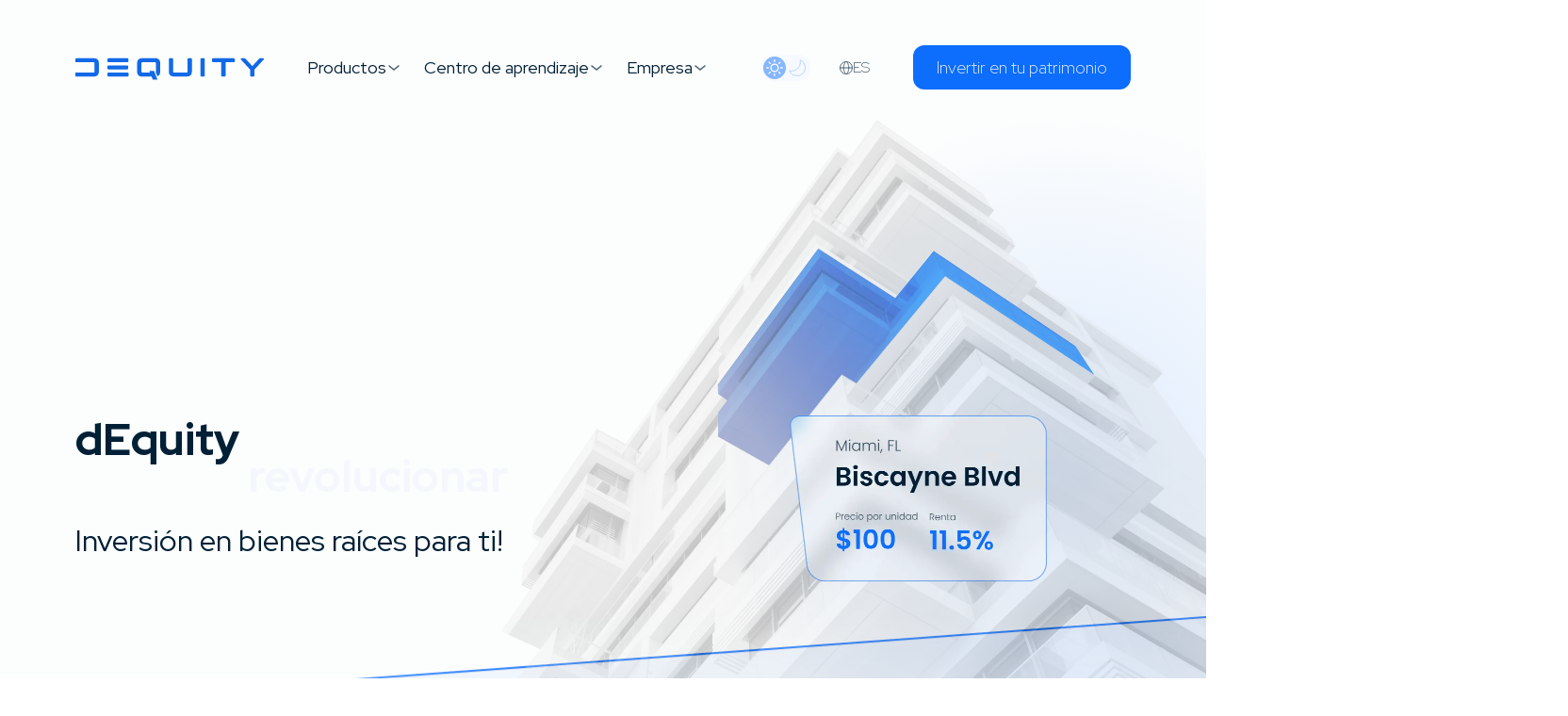

--- FILE ---
content_type: text/html; charset=utf-8
request_url: https://dequity.io/es/about
body_size: 31210
content:
<!DOCTYPE html><html lang="es"><head><meta charSet="utf-8"/><meta property="og:image" content="/dequity.jpg"/><meta name="viewport" content="height=device-height, width=device-width, initial-scale=1.0, minimum-scale=1.0, maximum-scale=1.0, user-scalable=no, target-densitydpi=device-dpi"/><link rel="icon" href="/favicon.ico"/><meta name="author" content="dEquity"/><title>dEquity estas re-difinas Investado pri Nemoveblaĵoj por Vi | maljusteco</title><meta name="description" content="dEquity ofrece ahorrar tiempo y dinero al cambiar fundamentalmente la mecánica y la logística de la experiencia de inversión para que su viaje sea lo más exitoso posible."/><meta name="keywords" content="definir invertir"/><meta property="og:title" content="dEquity estas re-difinas Investado pri Nemoveblaĵoj por Vi | maljusteco"/><meta property="og:description" content="dEquity ofrece ahorrar tiempo y dinero al cambiar fundamentalmente la mecánica y la logística de la experiencia de inversión para que su viaje sea lo más exitoso posible."/><link rel="canonical" hrefLang="en" href="https://dequity.io/about"/><link rel="alternate" hrefLang="es" href="https://dequity.io/es/about"/><link rel="alternate" hrefLang="pt" href="https://dequity.io/pt/about"/><link rel="alternate" hrefLang="ar" href="https://dequity.io/ar/about"/><link rel="alternate" hrefLang="ja" href="https://dequity.io/ja/about"/><link rel="alternate" hrefLang="zh" href="https://dequity.io/zh/about"/><link rel="alternate" hrefLang="ko" href="https://dequity.io/ko/about"/><meta name="next-head-count" content="17"/><link rel="preconnect" href="/" crossorigin="anonymous"/><link rel="preload" href="/_next/static/css/84d4b702d21fe292.css" as="style"/><link rel="stylesheet" href="/_next/static/css/84d4b702d21fe292.css" data-n-g=""/><noscript data-n-css=""></noscript><script defer="" nomodule="" src="/_next/static/chunks/polyfills-c67a75d1b6f99dc8.js"></script><script src="/_next/static/chunks/webpack-d5b3a01d27cd528a.js" defer=""></script><script src="/_next/static/chunks/framework-0ba0ddd33199226d.js" defer=""></script><script src="/_next/static/chunks/main-a6de7f69f07a31e5.js" defer=""></script><script src="/_next/static/chunks/pages/_app-823aa6f6e7b21b73.js" defer=""></script><script src="/_next/static/chunks/pages/about-8fe152c852ad55d6.js" defer=""></script><script src="/_next/static/1758801768941/_buildManifest.js" defer=""></script><script src="/_next/static/1758801768941/_ssgManifest.js" defer=""></script></head><body><div id="__next"><div style="display:none"><div dir="ltr" class="" id="theme"><div class="container-fluid  p-0 m-0 w-100"><header class="Header_header__I6Hm8 Header_header_es__Pgq6r"><a class="Header_header__logo__l8IVP" href="/es"> <img src="/_next/static/media/LogoNew.fe5ee357.svg" alt="dequity.io logo dark"/></a><div class="Header_header__navigation__OrAM4"><div class="Header_header__nav__gTHiM"><div class="Header_header__nav_item___Ogpg"><div class="Header_header__nav_itemMain__mddWz"><span>Productos</span><svg width="16" height="16" viewBox="0 0 16 16" fill="none"><path d="M3 6L8 10L13 6" stroke="#4D6372" stroke-width="1.5" stroke-linecap="round" stroke-linejoin="round"></path></svg></div><div class="NavChildren_nav_dropdown__ttmry Header_header__nav_item_children__WcrCJ"><a target="_self" href="https://demo.dequity.io/es/properties?utm_content=light">Inversiones</a><a target="_self" href="https://demo.dequity.io/es/portfolio/real-estate?utm_content=light">
Portfolio</a><a target="_self" href="/es/lending">
Préstamos</a><a target="_self" href="/es/staking">
Staking</a><a target="_self" href="/es/voting">
Votación
</a></div></div><div class="Header_header__nav_item___Ogpg"><div class="Header_header__nav_itemMain__mddWz"><span>
Centro de aprendizaje</span><svg width="16" height="16" viewBox="0 0 16 16" fill="none"><path d="M3 6L8 10L13 6" stroke="#4D6372" stroke-width="1.5" stroke-linecap="round" stroke-linejoin="round"></path></svg></div><div class="NavChildren_nav_dropdown__ttmry Header_header__nav_item_children__WcrCJ"><a target="_self" href="/es/how-to-videos">Videos sobre su funcionamiento</a><a target="_self" href="/es/report">
Análisis de Mercado</a><a target="_self" href="/es/research">
Investigación</a><a target="_self" href="/es/glossary">
Glosario</a><a target="blank" href="https://blog-es.dequity.io/">
Blog</a><a target="_self" href="/es/learn">
Preguntas Frecuentes
</a></div></div><div class="Header_header__nav_item___Ogpg"><div class="Header_header__nav_itemMain__mddWz"><span>
Empresa

</span><svg width="16" height="16" viewBox="0 0 16 16" fill="none"><path d="M3 6L8 10L13 6" stroke="#4D6372" stroke-width="1.5" stroke-linecap="round" stroke-linejoin="round"></path></svg></div><div class="NavChildren_nav_dropdown__ttmry Header_header__nav_item_children__WcrCJ"><a target="_self" href="/es/about">Sobre dEquity</a><a target="_self" href="/es/roadmap">
Mapa vial</a><a target="_self" href="/es/careers">
Carreras</a><a target="_self" href="/es/team">
Equipo</a></div></div></div></div><div class="Header_header__control__DNTk1"><div class="Header_header__nav_item___Ogpg"><button class="ThemeSwitcher_theme__CJTBW"><div class="ThemeSwitcher_theme__switch__E8zZi ThemeSwitcher_theme__active__TPfUT"><svg class="ThemeSwitcher_theme__svg__YQY2B" width="24" height="24" viewBox="0 0 24 24" fill="none"><path d="M11.7012 3.06502C11.5606 3.14941 11.4516 3.27599 11.4059 3.39554C11.3813 3.45883 11.3672 3.8843 11.3672 4.53832C11.3672 5.73736 11.3813 5.79714 11.652 5.97647C11.9684 6.18393 12.4114 6.06438 12.566 5.73033C12.6258 5.59671 12.6328 5.48771 12.6328 4.53832C12.6328 3.8843 12.6188 3.45883 12.5942 3.39554C12.5485 3.27599 12.4008 3.11424 12.2742 3.04743C12.1371 2.97711 11.8277 2.98414 11.7012 3.06502Z" fill="white" id="fill"></path><path d="M5.7187 5.54743C5.46908 5.69863 5.3601 6.04322 5.47612 6.31397C5.54643 6.47572 7.0371 7.94551 7.16015 7.97716C7.31484 8.01232 7.60313 7.97364 7.70509 7.89628C7.93009 7.73102 8.02502 7.4673 7.95822 7.21061C7.92306 7.08051 7.80704 6.9469 7.17421 6.30694C6.76287 5.89554 6.37966 5.53688 6.31637 5.50875C6.13707 5.43139 5.88746 5.44546 5.7187 5.54743Z" fill="white" id="fill"></path><path d="M17.6777 5.50927C17.6215 5.5374 17.2382 5.89605 16.8269 6.30746C16.1941 6.94741 16.0781 7.08103 16.0429 7.21113C15.9726 7.48188 16.0781 7.74912 16.3206 7.91086C16.4507 7.99877 16.7039 8.01987 16.8761 7.95658C17.0062 7.90735 18.4617 6.45865 18.525 6.31449C18.6445 6.04374 18.532 5.69563 18.2789 5.54795C18.1066 5.44949 17.85 5.43191 17.6777 5.50927Z" fill="white" id="fill"></path><path d="M11.2801 7.51331C11.1465 7.53793 10.9145 7.59067 10.7703 7.63286C9.15307 8.08646 7.91202 9.42615 7.54639 11.121C7.4585 11.5394 7.4585 12.4607 7.54639 12.8791C7.93312 14.6759 9.30425 16.0578 11.0867 16.4481C11.4594 16.529 12.2188 16.5571 12.595 16.5008C14.0892 16.2864 15.3372 15.4038 16.0228 14.0746C16.3498 13.4452 16.4939 12.9002 16.5255 12.1794C16.5748 11.0612 16.2443 10.045 15.5376 9.16595C14.8978 8.36776 13.9415 7.78055 12.9149 7.55199C12.5668 7.47463 11.6141 7.45354 11.2801 7.51331ZM12.5317 8.78268C13.7516 8.99365 14.6939 9.78833 15.0841 10.9276C15.4216 11.9157 15.281 12.9705 14.7009 13.8461C14.3282 14.4016 13.7305 14.8588 13.0731 15.0838C12.5387 15.2631 11.9973 15.3124 11.4699 15.2174C10.7492 15.0908 10.1586 14.7884 9.67692 14.2962C9.18823 13.8004 8.90697 13.2413 8.78392 12.531C8.689 12.0036 8.73822 11.4621 8.91752 10.9276C9.43082 9.42967 10.9777 8.50841 12.5317 8.78268Z" fill="white" id="fill"></path><path d="M3.38673 11.4056C3.27423 11.4514 3.1125 11.6026 3.04922 11.7256C3.02109 11.7784 3 11.9049 3 12.0069C3 12.2566 3.10899 12.4429 3.3129 12.5519C3.46408 12.6328 3.48517 12.6328 4.52582 12.6328C5.48913 12.6328 5.59812 12.6258 5.73172 12.566C6.19228 12.355 6.19228 11.6447 5.73172 11.4338C5.59812 11.374 5.49265 11.367 4.52934 11.3705C3.9176 11.3705 3.43947 11.3845 3.38673 11.4056Z" fill="white" id="fill"></path><path d="M18.2686 11.4338C18.1772 11.476 18.0858 11.5568 18.0225 11.6518C17.8151 11.9682 17.9346 12.4113 18.2686 12.566C18.4022 12.6258 18.5112 12.6328 19.4605 12.6328C20.1144 12.6328 20.5398 12.6187 20.6031 12.5941C20.7226 12.5484 20.8843 12.4007 20.9511 12.2742C20.9793 12.2214 21.0004 12.0983 21.0004 11.9999C21.0004 11.9014 20.9793 11.7784 20.9511 11.7256C20.8843 11.599 20.7226 11.4514 20.6031 11.4056C20.5398 11.381 20.1144 11.367 19.4605 11.367C18.5112 11.367 18.4022 11.374 18.2686 11.4338Z" fill="white" id="fill"></path><path d="M7.09563 16.0574C6.955 16.1242 5.51004 17.58 5.46082 17.7066C5.36238 17.9773 5.47839 18.3078 5.72098 18.452C5.89325 18.554 6.13584 18.568 6.31514 18.4907C6.37842 18.4625 6.76163 18.1039 7.17297 17.6925C7.8058 17.0525 7.92182 16.9189 7.95698 16.7888C8.0273 16.5181 7.92182 16.2508 7.67924 16.0891C7.54213 15.9941 7.2679 15.9801 7.09563 16.0574Z" fill="white" id="fill"></path><path d="M16.3434 16.0647C16.2872 16.0928 16.2098 16.1455 16.1712 16.1772C16.0059 16.3249 15.9602 16.687 16.0762 16.9156C16.1641 17.0808 17.4966 18.4065 17.6583 18.4873C17.8165 18.5682 18.154 18.5471 18.2841 18.4487C18.4529 18.3221 18.5162 18.2025 18.5337 17.9845C18.5443 17.8263 18.5337 17.7489 18.4775 17.6399C18.3896 17.4676 17.0114 16.0963 16.8778 16.0471C16.7337 15.9908 16.4665 16.0014 16.3434 16.0647Z" fill="white" id="fill"></path><path d="M11.7926 17.9426C11.6274 18.0129 11.4973 18.1325 11.434 18.2731C11.3742 18.4032 11.3672 18.5193 11.3672 19.4616C11.3672 20.1157 11.3813 20.5411 11.4059 20.6044C11.4516 20.724 11.5992 20.8857 11.7258 20.9525C11.8488 21.0158 12.1512 21.0158 12.2742 20.9525C12.4008 20.8857 12.5485 20.724 12.5942 20.6044C12.6188 20.5411 12.6328 20.1157 12.6328 19.4616C12.6328 18.2661 12.6188 18.2028 12.3551 18.027C12.1969 17.9215 11.9332 17.8828 11.7926 17.9426Z" fill="white" id="fill"></path></svg></div><div class="ThemeSwitcher_theme__switch__E8zZi"><svg class="ThemeSwitcher_theme__svg__YQY2B" width="18" height="18" viewBox="0 0 18 18" fill="none"><path d="M2.67144 12.3685C8.02696 12.3685 12.3685 8.02696 12.3685 2.67144C12.3685 2.03572 12.3072 1.41381 12.1902 0.811456C12.1885 0.802657 12.189 0.795808 12.1905 0.790133C15.3116 2.11144 17.4998 5.20216 17.4998 8.80279C17.4998 13.606 13.606 17.4998 8.80279 17.4998C5.20216 17.4998 2.11145 15.3116 0.790134 12.1905C0.79581 12.189 0.802657 12.1885 0.811457 12.1902C1.41381 12.3072 2.03572 12.3685 2.67144 12.3685Z" stroke="#B7D4FF" stroke-linejoin="round" id="stroke"></path></svg></div></button></div><div class="Header_header__nav_item___Ogpg Header_header__nav_item_lang__65bMR"><button class="Header_header__nav_item_lang_btn__16plw"><svg class="Header_lang-svg__GL4Lz" width="14" height="14" viewBox="0 0 14 14" fill="none"><circle cx="7" cy="7" r="6.5" stroke="#4D6372"></circle><path d="M0.777588 7H13.222" stroke="#4D6372"></path><path d="M6.22241 0.77771C6.22241 0.77771 4.27797 3.11104 4.27797 6.99993C4.27797 10.8888 6.22241 13.2222 6.22241 13.2222" stroke="#4D6372"></path><path d="M7.77759 0.77771C7.77759 0.77771 9.72203 3.11104 9.72203 6.99993C9.72203 10.8888 7.77759 13.2222 7.77759 13.2222" stroke="#4D6372"></path></svg>ES</button><div class="Header_header__lang_menu__nZ2mB"><div class="Header_header__lang_menu_item__eRaF_">Arabic</div><div class="Header_header__lang_menu_item__eRaF_">English</div><div class="Header_header__lang_menu_item__eRaF_">Spanish</div><div class="Header_header__lang_menu_item__eRaF_">Portuguese</div><div class="Header_header__lang_menu_item__eRaF_">Japanese</div><div class="Header_header__lang_menu_item__eRaF_">Chinese</div><div class="Header_header__lang_menu_item__eRaF_">Korean</div></div></div></div><div class="header__invest"><a href="https://demo.dequity.io/es/properties?utm_content=dark"><div class="Header_header__invest_btn__uDrgb">Invertir en tu patrimonio</div></a></div></header><div class="Header_header_mobile_menu__iecFd"><a class="Header_header_mobile_menu_logo__m4Je0" href="/es"><img src="/_next/static/media/LogoNew.fe5ee357.svg" alt="dequity.io logo dark"/></a><div class="Header_header_mobile_menu_setting__u5CKQ"><div class="Header_header_mobile_menu_lang__HLCn0"><svg class="Header_lang-svg__GL4Lz" width="14" height="14" viewBox="0 0 14 14" fill="none"><circle cx="7" cy="7" r="6.5" stroke="#4D6372"></circle><path d="M0.777588 7H13.222" stroke="#4D6372"></path><path d="M6.22241 0.77771C6.22241 0.77771 4.27797 3.11104 4.27797 6.99993C4.27797 10.8888 6.22241 13.2222 6.22241 13.2222" stroke="#4D6372"></path><path d="M7.77759 0.77771C7.77759 0.77771 9.72203 3.11104 9.72203 6.99993C9.72203 10.8888 7.77759 13.2222 7.77759 13.2222" stroke="#4D6372"></path></svg>ES</div><button class="ThemeSwitcher_theme__CJTBW"><div class="ThemeSwitcher_theme__switch__E8zZi ThemeSwitcher_theme__active__TPfUT"><svg class="ThemeSwitcher_theme__svg__YQY2B" width="24" height="24" viewBox="0 0 24 24" fill="none"><path d="M11.7012 3.06502C11.5606 3.14941 11.4516 3.27599 11.4059 3.39554C11.3813 3.45883 11.3672 3.8843 11.3672 4.53832C11.3672 5.73736 11.3813 5.79714 11.652 5.97647C11.9684 6.18393 12.4114 6.06438 12.566 5.73033C12.6258 5.59671 12.6328 5.48771 12.6328 4.53832C12.6328 3.8843 12.6188 3.45883 12.5942 3.39554C12.5485 3.27599 12.4008 3.11424 12.2742 3.04743C12.1371 2.97711 11.8277 2.98414 11.7012 3.06502Z" fill="white" id="fill"></path><path d="M5.7187 5.54743C5.46908 5.69863 5.3601 6.04322 5.47612 6.31397C5.54643 6.47572 7.0371 7.94551 7.16015 7.97716C7.31484 8.01232 7.60313 7.97364 7.70509 7.89628C7.93009 7.73102 8.02502 7.4673 7.95822 7.21061C7.92306 7.08051 7.80704 6.9469 7.17421 6.30694C6.76287 5.89554 6.37966 5.53688 6.31637 5.50875C6.13707 5.43139 5.88746 5.44546 5.7187 5.54743Z" fill="white" id="fill"></path><path d="M17.6777 5.50927C17.6215 5.5374 17.2382 5.89605 16.8269 6.30746C16.1941 6.94741 16.0781 7.08103 16.0429 7.21113C15.9726 7.48188 16.0781 7.74912 16.3206 7.91086C16.4507 7.99877 16.7039 8.01987 16.8761 7.95658C17.0062 7.90735 18.4617 6.45865 18.525 6.31449C18.6445 6.04374 18.532 5.69563 18.2789 5.54795C18.1066 5.44949 17.85 5.43191 17.6777 5.50927Z" fill="white" id="fill"></path><path d="M11.2801 7.51331C11.1465 7.53793 10.9145 7.59067 10.7703 7.63286C9.15307 8.08646 7.91202 9.42615 7.54639 11.121C7.4585 11.5394 7.4585 12.4607 7.54639 12.8791C7.93312 14.6759 9.30425 16.0578 11.0867 16.4481C11.4594 16.529 12.2188 16.5571 12.595 16.5008C14.0892 16.2864 15.3372 15.4038 16.0228 14.0746C16.3498 13.4452 16.4939 12.9002 16.5255 12.1794C16.5748 11.0612 16.2443 10.045 15.5376 9.16595C14.8978 8.36776 13.9415 7.78055 12.9149 7.55199C12.5668 7.47463 11.6141 7.45354 11.2801 7.51331ZM12.5317 8.78268C13.7516 8.99365 14.6939 9.78833 15.0841 10.9276C15.4216 11.9157 15.281 12.9705 14.7009 13.8461C14.3282 14.4016 13.7305 14.8588 13.0731 15.0838C12.5387 15.2631 11.9973 15.3124 11.4699 15.2174C10.7492 15.0908 10.1586 14.7884 9.67692 14.2962C9.18823 13.8004 8.90697 13.2413 8.78392 12.531C8.689 12.0036 8.73822 11.4621 8.91752 10.9276C9.43082 9.42967 10.9777 8.50841 12.5317 8.78268Z" fill="white" id="fill"></path><path d="M3.38673 11.4056C3.27423 11.4514 3.1125 11.6026 3.04922 11.7256C3.02109 11.7784 3 11.9049 3 12.0069C3 12.2566 3.10899 12.4429 3.3129 12.5519C3.46408 12.6328 3.48517 12.6328 4.52582 12.6328C5.48913 12.6328 5.59812 12.6258 5.73172 12.566C6.19228 12.355 6.19228 11.6447 5.73172 11.4338C5.59812 11.374 5.49265 11.367 4.52934 11.3705C3.9176 11.3705 3.43947 11.3845 3.38673 11.4056Z" fill="white" id="fill"></path><path d="M18.2686 11.4338C18.1772 11.476 18.0858 11.5568 18.0225 11.6518C17.8151 11.9682 17.9346 12.4113 18.2686 12.566C18.4022 12.6258 18.5112 12.6328 19.4605 12.6328C20.1144 12.6328 20.5398 12.6187 20.6031 12.5941C20.7226 12.5484 20.8843 12.4007 20.9511 12.2742C20.9793 12.2214 21.0004 12.0983 21.0004 11.9999C21.0004 11.9014 20.9793 11.7784 20.9511 11.7256C20.8843 11.599 20.7226 11.4514 20.6031 11.4056C20.5398 11.381 20.1144 11.367 19.4605 11.367C18.5112 11.367 18.4022 11.374 18.2686 11.4338Z" fill="white" id="fill"></path><path d="M7.09563 16.0574C6.955 16.1242 5.51004 17.58 5.46082 17.7066C5.36238 17.9773 5.47839 18.3078 5.72098 18.452C5.89325 18.554 6.13584 18.568 6.31514 18.4907C6.37842 18.4625 6.76163 18.1039 7.17297 17.6925C7.8058 17.0525 7.92182 16.9189 7.95698 16.7888C8.0273 16.5181 7.92182 16.2508 7.67924 16.0891C7.54213 15.9941 7.2679 15.9801 7.09563 16.0574Z" fill="white" id="fill"></path><path d="M16.3434 16.0647C16.2872 16.0928 16.2098 16.1455 16.1712 16.1772C16.0059 16.3249 15.9602 16.687 16.0762 16.9156C16.1641 17.0808 17.4966 18.4065 17.6583 18.4873C17.8165 18.5682 18.154 18.5471 18.2841 18.4487C18.4529 18.3221 18.5162 18.2025 18.5337 17.9845C18.5443 17.8263 18.5337 17.7489 18.4775 17.6399C18.3896 17.4676 17.0114 16.0963 16.8778 16.0471C16.7337 15.9908 16.4665 16.0014 16.3434 16.0647Z" fill="white" id="fill"></path><path d="M11.7926 17.9426C11.6274 18.0129 11.4973 18.1325 11.434 18.2731C11.3742 18.4032 11.3672 18.5193 11.3672 19.4616C11.3672 20.1157 11.3813 20.5411 11.4059 20.6044C11.4516 20.724 11.5992 20.8857 11.7258 20.9525C11.8488 21.0158 12.1512 21.0158 12.2742 20.9525C12.4008 20.8857 12.5485 20.724 12.5942 20.6044C12.6188 20.5411 12.6328 20.1157 12.6328 19.4616C12.6328 18.2661 12.6188 18.2028 12.3551 18.027C12.1969 17.9215 11.9332 17.8828 11.7926 17.9426Z" fill="white" id="fill"></path></svg></div><div class="ThemeSwitcher_theme__switch__E8zZi"><svg class="ThemeSwitcher_theme__svg__YQY2B" width="18" height="18" viewBox="0 0 18 18" fill="none"><path d="M2.67144 12.3685C8.02696 12.3685 12.3685 8.02696 12.3685 2.67144C12.3685 2.03572 12.3072 1.41381 12.1902 0.811456C12.1885 0.802657 12.189 0.795808 12.1905 0.790133C15.3116 2.11144 17.4998 5.20216 17.4998 8.80279C17.4998 13.606 13.606 17.4998 8.80279 17.4998C5.20216 17.4998 2.11145 15.3116 0.790134 12.1905C0.79581 12.189 0.802657 12.1885 0.811457 12.1902C1.41381 12.3072 2.03572 12.3685 2.67144 12.3685Z" stroke="#B7D4FF" stroke-linejoin="round" id="stroke"></path></svg></div></button></div><div class="Header_header_mobile_menu_nav__b3zMX"><div class="Header_header__nav_item___Ogpg"><div class="Header_header__nav_itemMain__mddWz"><span>Productos</span><svg width="16" height="16" viewBox="0 0 16 16" fill="none"><path d="M3 6L8 10L13 6" stroke="#4D6372" stroke-width="1.5" stroke-linecap="round" stroke-linejoin="round"></path></svg></div></div><div class="Header_header__nav_item___Ogpg"><div class="Header_header__nav_itemMain__mddWz"><span>
Centro de aprendizaje</span><svg width="16" height="16" viewBox="0 0 16 16" fill="none"><path d="M3 6L8 10L13 6" stroke="#4D6372" stroke-width="1.5" stroke-linecap="round" stroke-linejoin="round"></path></svg></div></div><div class="Header_header__nav_item___Ogpg"><div class="Header_header__nav_itemMain__mddWz"><span>
Empresa

</span><svg width="16" height="16" viewBox="0 0 16 16" fill="none"><path d="M3 6L8 10L13 6" stroke="#4D6372" stroke-width="1.5" stroke-linecap="round" stroke-linejoin="round"></path></svg></div></div></div><div class="Header_header_mobile_menu_invest__oDmso"><div class="Header_header_mobile_menu_invest_btn__k1zWd"><a href="https://demo.dequity.io/es/properties?utm_content=dark">Invest in your wealth</a></div><div><img src="/_next/static/media/close_icon.3cb4f350.png" alt="close"/></div></div><div style="left:100%;right:0" class="Header_header_mobile_lang__1h0lX"><div class="Header_header_mobile_lang_title__2wWcQ">Select language</div><div class="Header_header_mobile_lang_langs__Z0tJJ"><div class="Header_header_mobile_lang_langs_item__c7ADp">Arabic</div><div class="Header_header_mobile_lang_langs_item__c7ADp">English</div><div class="Header_header_mobile_lang_langs_item__c7ADp">Spanish</div><div class="Header_header_mobile_lang_langs_item__c7ADp">Portuguese</div><div class="Header_header_mobile_lang_langs_item__c7ADp">Japanese</div><div class="Header_header_mobile_lang_langs_item__c7ADp">Chinese</div><div class="Header_header_mobile_lang_langs_item__c7ADp">Korean</div></div><div class="Header_header_mobile_lang_back__p5e96"><img src="/_next/static/media/back_icon.98a33f2d.svg" alt="back"/></div></div><div class="Header_header_mobile_menu_decor1__iHIUl"></div></div><div></div><main><div class="AboutPage_wrapper__LCBcI"><div class="AnimationSkew_invest_screen__RaF3n"><div class="AnimationSkew_invest_screen__text__PbAHd"><div class="AnimationSkew_invest_screen__title__QHKCA AnimationSkew_invest_screen__title_nowrap__jO3te"><div class="AnimationSkew_invest_screen__title_inner__Bj5yv">dEquity</div><span class="AnimationSkew_invest_screen__title__testClass__xbiZy"> revolucionar</span></div><div class="AnimationSkew_invest_screen__subtitle__tz3IZ AnimationSkew_invest_screen__subtitle_es___Dt64">Inversión en bienes raíces para ti!</div></div><div class="AnimationSkew_invest_screen__img__2fUSV"><div></div></div><div class="AnimationSkew_invest_screen_wrapper__EvGgG"><div class="AnimationSkew_invest_screen_line__zYZn5"></div><div class="MobileMenuIcon_btn_icon_wrapper__LEcaU" style="z-index:9999"></div></div><div class="AnimationSkew_invest_screen__decor1__CSWCE"></div><div class="AnimationSkew_invest_screen__decor2__n4Ud4"></div></div><div class="AnimationSkew_invest_screen_skew__K3lKv"><div class="SkewBlock_skew__Bbimb"><div class="SkewBlock_skew_bg_wrapper__O5pqu"></div><div class="SkewBlock_skew__position__F_0bA"><div class="AnimationSkew_invest_screen_skew_position___U_28"><div class="AnimationSkew_invest_screen_skew_position_title__m_rqV">Quienes Somos</div><div class="AnimationSkew_invest_screen_skew_position_text__B75dT">Somos un equipo impulsado por la misión de democratizar la inversión inmobiliaria. Creemos en el poder de la inclusión y la igualdad de oportunidades. Estamos comprometidos a hacer que la inversión inmobiliaria sea accesible para todos, independientemente de su formación o experiencia financiera, para crear un futuro más inclusivo y equitativo para todos</div></div></div></div></div><div class="AboutDequity_ImmediateRent__PfAiB"><div class="AboutDequity_ImmediateRent__img__GIdjf"></div><div class="AboutDequity_ImmediateRent__right_side__bjfri"><div class="AboutDequity_ImmediateRent__content___7LeU"><h2 class="AboutDequity_ImmediateRent__title__K7oLY">Acerca de la dEquity</h2><p class="AboutDequity_ImmediateRent__text1__7h_Kx">dEquity es un proyecto DeFi que transforma bienes raíces de alquiler en productos generadores de ingresos vinculados al dólar utilizando blockchain, criptomonedas y NFT, creando una clase de inversores más inclusiva</p></div></div></div><div class="Vision_wrapper__upL4y"><section class="Vision_vision__GlGgc"><div class="Vision_vision__content__d5kQX"><h2 class="Vision_vision__title__AAGJs">Visión</h2><p class="Vision_vision__text__LCT5u">Visualizamos un futuro en el que la inversión se democratizará gracias al poder de DeFi y Web3. Al remodelar las inversiones con mayor eficiencia, seguridad y transparencia, nuestro objetivo es redefinir el panorama de inversiones.
Nuestra visión es promover la inclusión financiera y brindar oportunidades accesibles y seguras para todos</p></div><div class="Vision_vision__img__Z6zXh"><svg viewBox="0 0 630 758" fill="none"><g opacity="0.02" filter="url(#filter0_b_11519_3381)"><path d="M149.064 216.497L279.046 142.649C289.119 136.926 301.458 136.924 311.533 142.643L442.645 217.071C452.939 222.914 459.299 233.838 459.299 245.675V380.021C459.299 391.779 453.023 402.642 442.838 408.515L312.29 483.794C302.121 489.658 289.598 489.658 279.428 483.794L148.881 408.515C138.696 402.642 132.42 391.779 132.42 380.021V245.096C132.42 233.264 138.776 222.343 149.064 216.497Z" stroke="#021E32" stroke-width="2.10437"></path></g><g opacity="0.015" filter="url(#filter1_b_11519_3381)"><path d="M111.183 195.874L278.912 100.564C288.985 94.8404 301.327 94.8382 311.402 100.559L480.525 196.58C490.818 202.424 497.178 213.348 497.178 225.184V399.547C497.178 411.303 490.903 422.166 480.718 428.04L312.292 525.177C302.122 531.043 289.597 531.043 279.426 525.177L111 428.04C100.816 422.166 94.5411 411.303 94.5411 399.547V224.472C94.5411 212.64 100.896 201.72 111.183 195.874Z" stroke="#021E32" stroke-width="2.10437"></path></g><g opacity="0.05" filter="url(#filter2_b_11519_3381)"><path d="M192.564 239.614L279.369 190.335C289.436 184.62 301.766 184.618 311.836 190.329L399.467 240.036C409.766 245.878 416.131 256.805 416.131 268.646V357.147C416.131 368.909 409.851 379.775 399.66 385.647L312.442 435.901C302.277 441.758 289.763 441.758 279.599 435.901L192.381 385.647C182.19 379.775 175.91 368.909 175.91 357.147V268.219C175.91 256.382 182.27 245.458 192.564 239.614Z" stroke="#021E32" stroke-width="2.10437"></path></g><g opacity="0.01" filter="url(#filter3_b_11519_3381)"><path d="M19.6286 88.3908L157.7 9.94642C168.399 3.8679 181.507 3.86553 192.208 9.9402L331.479 88.9997C342.414 95.2069 349.17 106.811 349.17 119.385V262.091C349.17 274.58 342.504 286.119 331.684 292.358L193.013 372.322C182.211 378.551 168.908 378.551 158.106 372.322L19.4345 292.358C8.61519 286.119 1.94879 274.58 1.94879 262.091V118.769C1.94879 106.2 8.70008 94.5997 19.6286 88.3908Z" stroke="#021E32" stroke-width="2.23533"></path></g><g opacity="0.02" filter="url(#filter4_b_11519_3381)"><path d="M65.8349 112.946L158.042 60.6001C168.736 54.5292 181.833 54.5269 192.529 60.5939L285.614 113.394C296.554 119.599 303.315 131.206 303.315 143.784V237.793C303.315 250.286 296.644 261.829 285.819 268.066L193.173 321.448C182.376 327.669 169.083 327.669 158.287 321.448L65.6408 268.066C54.8158 261.829 48.1449 250.286 48.1449 237.793V143.33C48.1449 130.757 54.9006 119.153 65.8349 112.946Z" stroke="#021E32" stroke-width="2.23533"></path></g><g opacity="0.05" filter="url(#filter5_b_11519_3381)"><path d="M274.998 434.974V433.922H272.894V434.974H274.998ZM530.612 413.701L531.131 412.786L530.612 413.701ZM290.42 576.74L289.895 577.652L290.42 576.74ZM289.895 577.652L393.668 637.432L394.719 635.609L290.945 575.828L289.895 577.652ZM427.556 637.432L531.33 577.652L530.279 575.828L426.506 635.609L427.556 637.432ZM548.33 548.239V442.313H546.226V548.239H548.33ZM531.131 412.786L410.653 344.463L409.615 346.294L530.093 414.616L531.131 412.786ZM272.894 434.974V548.239H274.998V434.974H272.894ZM548.33 442.313C548.33 430.092 541.761 418.814 531.131 412.786L530.093 414.616C540.064 420.271 546.226 430.85 546.226 442.313H548.33ZM531.33 577.652C541.848 571.592 548.33 560.377 548.33 548.239H546.226C546.226 559.625 540.146 570.144 530.279 575.828L531.33 577.652ZM393.668 637.432C404.156 643.474 417.068 643.474 427.556 637.432L426.506 635.609C416.668 641.276 404.557 641.276 394.719 635.609L393.668 637.432ZM290.945 575.828C281.079 570.144 274.998 559.625 274.998 548.239H272.894C272.894 560.377 279.376 571.592 289.895 577.652L290.945 575.828Z" fill="#021E32"></path></g><g opacity="0.02" filter="url(#filter6_b_11519_3381)"><path d="M244.302 426.475V425.422H242.198V426.475H244.302ZM561.405 598.33L560.878 597.419L561.405 598.33ZM394.096 675.965L393.569 676.876L394.096 675.965ZM426.999 675.965L427.526 676.877L426.999 675.965ZM259.69 598.33L260.217 597.419L259.69 598.33ZM259.164 599.242L393.569 676.876L394.622 675.054L260.217 597.419L259.164 599.242ZM427.526 676.877L561.931 599.242L560.878 597.419L426.473 675.054L427.526 676.877ZM578.897 569.848V431.099H576.793V569.848H578.897ZM561.732 401.592L410.483 315.587L409.442 317.417L560.691 403.421L561.732 401.592ZM242.198 426.475V569.848H244.302V426.475H242.198ZM578.897 431.099C578.897 418.892 572.343 407.626 561.732 401.592L560.691 403.421C570.645 409.081 576.793 419.649 576.793 431.099H578.897ZM561.931 599.242C572.43 593.177 578.897 581.973 578.897 569.848H576.793C576.793 581.221 570.727 591.731 560.878 597.419L561.931 599.242ZM393.569 676.876C404.075 682.945 417.02 682.945 427.526 676.877L426.473 675.054C416.619 680.746 404.476 680.746 394.622 675.054L393.569 676.876ZM260.217 597.419C250.368 591.731 244.302 581.221 244.302 569.848H242.198C242.198 581.973 248.665 593.177 259.164 599.242L260.217 597.419Z" fill="#021E32"></path></g><g opacity="0.02" filter="url(#filter7_b_11519_3381)"><path d="M148.339 536.233L232.19 488.695C245.604 481.09 262.027 481.087 275.445 488.687L360.174 536.683C373.922 544.471 382.419 559.05 382.419 574.851V658.888C382.419 674.583 374.034 689.081 360.431 696.909L276.141 745.411C262.597 753.204 245.929 753.204 232.385 745.411L148.095 696.909C134.492 689.081 126.107 674.583 126.107 658.888V574.394C126.107 558.599 134.598 544.023 148.339 536.233Z" stroke="#021E32" stroke-width="2.44127"></path></g><g filter="url(#filter8_b_11519_3381)"><path d="M170.183 557.823L241.23 517.438C249.231 512.89 259.035 512.888 267.037 517.433L338.755 558.165C346.927 562.806 351.976 571.48 351.976 580.878V653.545C351.976 662.88 346.994 671.505 338.909 676.17L267.526 717.352C259.448 722.012 249.498 722.012 241.421 717.352L170.038 676.17C161.952 671.505 156.971 662.88 156.971 653.545V580.53C156.971 571.136 162.016 562.465 170.183 557.823Z" fill="url(#paint0_linear_11519_3381)" fill-opacity="0.2"></path></g><g filter="url(#filter9_b_11519_3381)"><path d="M170.185 557.821L241.228 517.439C249.23 512.891 259.036 512.889 267.039 517.434L338.753 558.164C346.926 562.806 351.976 571.481 351.976 580.88V653.543C351.976 662.879 346.994 671.505 338.907 676.171L267.528 717.351C259.449 722.012 249.498 722.012 241.419 717.351L170.04 676.171C161.953 671.505 156.971 662.879 156.971 653.543V580.533C156.971 571.137 162.017 562.465 170.185 557.821Z" stroke="#4B88FF" stroke-opacity="0.25" stroke-width="1.88252"></path></g><path d="M247.051 570.493C246.218 570.958 245.48 573.913 244.809 579.33C244.313 583.309 244.285 583.392 243.453 583.608C243.037 583.716 241.845 584.151 240.79 584.614C239.403 585.214 238.738 585.376 238.435 585.18C238.187 585.012 236.149 583.45 233.865 581.638C229.019 577.817 228.854 577.761 226.379 579.598C224.822 580.75 219.031 586.411 217.135 588.639C215.686 590.317 215.845 591.369 217.958 594.01C218.891 595.205 220.456 597.207 221.388 598.485L223.117 600.792L222.161 603.054C221.628 604.295 221.122 605.536 221.037 605.785C220.925 606.061 220.757 606.281 220.646 606.28C220.536 606.28 217.822 606.677 214.636 607.182C209.568 607.952 208.764 608.14 208.318 608.69C207.872 609.241 207.812 609.959 207.766 617.123C207.721 624.176 207.771 625.006 208.182 625.534C208.594 626.007 209.533 626.262 214.067 626.982C217.024 627.472 219.705 627.904 220.009 627.989C220.423 628.074 220.861 628.824 221.596 630.682C222.168 632.096 222.685 633.455 222.767 633.676C222.848 633.954 221.675 635.688 219.778 638.083C218.076 640.284 216.513 642.432 216.316 642.901C215.671 644.335 216.438 645.502 221.22 650.511C225.343 654.769 227.269 656.386 228.266 656.392C228.847 656.396 230.263 655.492 233.738 652.97C236.435 650.968 238.575 649.571 238.823 649.656C239.403 649.826 243.625 651.595 243.763 651.707C243.818 651.762 244.271 654.421 244.72 657.66C245.515 663.169 245.623 663.557 246.311 664.17C247.054 664.811 247.109 664.811 254.801 664.86C264.125 664.92 263.543 665.166 264.316 661.022C264.718 658.784 265.644 652.483 265.648 651.903C265.648 651.792 266.314 651.492 267.118 651.221C267.895 650.977 269.143 650.487 269.837 650.132L271.141 649.504L275.491 652.962C277.914 654.858 280.2 656.505 280.614 656.59C281.056 656.704 281.776 656.57 282.414 656.298C283.774 655.67 292.796 646.794 293.469 645.388C294.142 643.954 293.924 643.427 291.015 639.757C289.67 638.034 288.189 636.116 287.723 635.449L286.845 634.226L287.94 631.744C288.53 630.365 289.063 629.151 289.12 629.013C289.148 628.903 291.863 628.395 295.103 627.918C300.005 627.175 301.114 626.933 301.615 626.466C302.172 625.889 302.202 625.585 302.332 618.256C302.468 610.014 302.415 609.627 300.98 608.981C300.649 608.841 297.968 608.354 295.011 607.864C292.081 607.403 289.593 606.972 289.511 606.889C289.429 606.777 288.883 605.557 288.311 604.143C287.711 602.756 287.194 601.453 287.112 601.314C287.057 601.147 288.509 599.11 290.351 596.771C292.192 594.432 293.783 592.201 293.869 591.842C293.982 591.484 293.903 590.847 293.684 590.403C293.056 589.127 289.402 585.037 285.965 581.779C283.132 579.133 282.608 578.743 281.778 578.737C280.976 578.732 280.004 579.334 276.14 582.158C273.582 584.05 271.359 585.53 271.193 585.473C271.055 585.39 269.896 584.912 268.654 584.406C267.413 583.873 266.309 583.395 266.227 583.312C266.117 583.173 264.496 572.68 264.501 571.988C264.502 571.822 264.2 571.378 263.815 571.016L263.156 570.32L255.326 570.27C250.927 570.241 247.301 570.356 247.051 570.493ZM260.174 599.509C266.553 601.458 271.555 606.635 273.092 612.868C273.821 615.749 273.796 619.649 273.03 622.521C271.414 628.678 265.873 634.092 259.526 635.71C257.253 636.304 252.55 636.274 250.257 635.651C246.915 634.772 244.572 633.374 241.823 630.618C239.788 628.586 239.103 627.669 238.174 625.754C234.324 617.764 236.346 608.843 243.329 602.941C245.193 601.349 248.69 599.684 251.184 599.147C253.566 598.664 257.992 598.831 260.174 599.509Z" fill="url(#paint1_linear_11519_3381)" fill-opacity="0.18"></path><g filter="url(#filter10_b_11519_3381)"><path d="M486.494 231.167L542.207 199.498C548.482 195.932 556.169 195.931 562.445 199.495L618.684 231.435C625.092 235.075 629.051 241.876 629.051 249.246V306.23C629.051 313.55 625.145 320.313 618.804 323.971L562.828 356.265C556.494 359.92 548.691 359.92 542.357 356.265L486.381 323.971C480.04 320.313 476.134 313.55 476.134 306.23V248.974C476.134 241.607 480.09 234.807 486.494 231.167Z" fill="url(#paint2_linear_11519_3381)" fill-opacity="0.2"></path></g><g filter="url(#filter11_b_11519_3381)"><path d="M486.496 231.166L542.206 199.499C548.481 195.932 556.17 195.931 562.446 199.496L618.682 231.435C625.092 235.075 629.051 241.877 629.051 249.248V306.228C629.051 313.549 625.144 320.314 618.803 323.972L562.83 356.264C556.494 359.919 548.691 359.919 542.355 356.264L486.382 323.972C480.041 320.314 476.134 313.549 476.134 306.228V248.976C476.134 241.607 480.09 234.807 486.496 231.166Z" stroke="#4B88FF" stroke-opacity="0.25" stroke-width="1.47622"></path></g><g filter="url(#filter12_b_11519_3381)"><path d="M388.755 295.928L441.702 265.832C447.664 262.443 454.97 262.442 460.934 265.829L514.38 296.184C520.47 299.642 524.233 306.106 524.233 313.11V367.264C524.233 374.22 520.52 380.648 514.495 384.124L461.298 414.815C455.278 418.288 447.863 418.288 441.843 414.815L388.647 384.124C382.621 380.648 378.909 374.22 378.909 367.264V312.851C378.909 305.85 382.668 299.388 388.755 295.928Z" fill="url(#paint3_linear_11519_3381)" fill-opacity="0.5"></path></g><g filter="url(#filter13_b_11519_3381)"><path d="M388.756 295.927L441.7 265.833C447.663 262.444 454.971 262.442 460.935 265.83L514.379 296.183C520.47 299.642 524.233 306.107 524.233 313.111V367.262C524.233 374.22 520.52 380.648 514.493 384.125L461.3 414.814C455.279 418.287 447.863 418.287 441.842 414.814L388.648 384.125C382.622 380.648 378.909 374.22 378.909 367.262V312.853C378.909 305.851 382.669 299.388 388.756 295.927Z" fill="url(#paint4_linear_11519_3381)" fill-opacity="0.4"></path><path d="M388.756 295.927L441.7 265.833C447.663 262.444 454.971 262.442 460.935 265.83L514.379 296.183C520.47 299.642 524.233 306.107 524.233 313.111V367.262C524.233 374.22 520.52 380.648 514.493 384.125L461.3 414.814C455.279 418.287 447.863 418.287 441.842 414.814L388.648 384.125C382.622 380.648 378.909 374.22 378.909 367.262V312.853C378.909 305.851 382.669 299.388 388.756 295.927Z" stroke="#4B88FF" stroke-opacity="0.6" stroke-width="1.40291"></path></g><g filter="url(#filter14_b_11519_3381)"><path d="M313.267 426.487L395.559 379.71C404.826 374.443 416.182 374.441 425.451 379.705L508.52 426.884C517.985 432.259 523.833 442.305 523.833 453.191V537.359C523.833 548.172 518.063 558.162 508.697 563.565L426.017 611.265C416.661 616.663 405.136 616.663 395.78 611.265L313.099 563.565C303.734 558.162 297.964 548.172 297.964 537.359V452.789C297.964 441.907 303.807 431.864 313.267 426.487Z" fill="url(#paint5_linear_11519_3381)" fill-opacity="0.23"></path></g><g filter="url(#filter15_b_11519_3381)"><path d="M313.27 426.485L395.557 379.712C404.825 374.443 416.183 374.441 425.453 379.706L508.518 426.882C517.984 432.259 523.833 442.306 523.833 453.193V537.357C523.833 548.171 518.062 558.162 508.695 563.566L426.019 611.264C416.661 616.663 405.135 616.663 395.777 611.264L313.101 563.566C303.735 558.162 297.964 548.171 297.964 537.357V452.791C297.964 441.908 303.808 431.863 313.27 426.485Z" stroke="#4B88FF" stroke-opacity="0.25" stroke-width="2.18047"></path></g><g filter="url(#filter16_b_11519_3381)"><path d="M83.4406 128.061L164.805 81.8111C171.251 78.1471 179.15 78.1456 185.597 81.8073L267.672 128.421C274.255 132.16 278.323 139.148 278.323 146.72V230.829C278.323 238.349 274.309 245.298 267.795 249.057L186.075 296.203C179.567 299.957 171.551 299.957 165.043 296.203L83.3237 249.057C76.8094 245.298 72.796 238.349 72.796 230.829V146.355C72.796 138.786 76.8605 131.801 83.4406 128.061Z" fill="url(#paint6_linear_11519_3381)" fill-opacity="0.5"></path><path d="M83.4406 128.061L164.805 81.8111C171.251 78.1471 179.15 78.1456 185.597 81.8073L267.672 128.421C274.255 132.16 278.323 139.148 278.323 146.72V230.829C278.323 238.349 274.309 245.298 267.795 249.057L186.075 296.203C179.567 299.957 171.551 299.957 165.043 296.203L83.3237 249.057C76.8094 245.298 72.796 238.349 72.796 230.829V146.355C72.796 138.786 76.8605 131.801 83.4406 128.061Z" stroke="#4B88FF" stroke-opacity="0.6" stroke-width="1.45752"></path></g><ellipse cx="114.533" cy="215.843" rx="5.96238" ry="5.96238" fill="url(#paint7_linear_11519_3381)"></ellipse><ellipse cx="155.217" cy="169.547" rx="5.96238" ry="5.96238" fill="url(#paint8_linear_11519_3381)"></ellipse><ellipse cx="196.603" cy="187.083" rx="5.96238" ry="5.96238" fill="url(#paint9_linear_11519_3381)"></ellipse><ellipse cx="237.989" cy="154.114" rx="5.96238" ry="5.96238" fill="url(#paint10_linear_11519_3381)"></ellipse><path d="M233.07 146.273C228.972 148.305 226.762 153.401 228.045 157.82C228.389 159.048 228.08 160.116 227.107 160.94C225.014 162.712 220.852 166.155 216.07 170.045C203.774 180.059 203.596 180.202 202.883 179.56C199.712 176.638 193.011 176.745 189.839 179.774C189.282 180.31 188.451 180.443 187.754 180.109L177.187 175.034L166.919 170.072C166.009 169.632 165.382 168.765 165.248 167.764C164.571 163.059 160.544 159.602 155.697 159.602C152.632 159.602 150.921 160.173 149.068 161.812C145.54 164.913 144.72 168.405 146.217 173.716C146.395 174.286 143.651 177.529 132.282 190.288L120.239 203.722C118.882 205.237 116.923 206.073 114.89 206.005C111.896 205.898 111.504 205.969 109.686 206.896C104.911 209.426 102.986 215.449 105.41 220.332C107.797 225.072 113.856 227.068 118.739 224.68C120.842 223.646 122.089 222.399 123.336 220.047C124.441 217.944 124.441 213.489 123.301 211.386C122.829 210.486 122.966 209.388 123.644 208.631L136.701 194.066L150.02 179.17C150.515 178.616 151.31 178.443 151.99 178.741C152.632 178.99 154.236 179.204 155.554 179.204C158.477 179.204 161.007 178.171 162.647 176.282C163.299 175.525 164.377 175.299 165.278 175.731L175.12 180.451L184.389 184.897C185.695 185.523 186.584 186.781 186.739 188.221C187.273 193.496 191.051 197.024 196.255 197.024C199.391 197.024 201.066 196.454 203.062 194.636C205.236 192.676 206.305 190.431 206.447 187.544C206.493 186.118 207.155 184.782 208.262 183.882L219.634 174.642L231.759 164.758C232.368 164.261 233.202 164.142 233.925 164.449C235.494 165.127 239.806 165.091 241.41 164.414C243.477 163.558 245.259 161.919 246.399 159.888C247.29 158.248 247.433 157.642 247.433 155.147C247.433 152.902 247.255 151.976 246.649 150.835C244.582 146.986 241.909 145.347 237.632 145.347C235.422 145.347 234.567 145.525 233.07 146.273ZM239.77 151.584C240.911 152.189 241.909 153.758 241.909 154.969C241.909 156.252 240.804 158.177 239.735 158.711C235.957 160.672 231.965 156.894 233.89 153.187C234.923 151.227 237.632 150.479 239.77 151.584ZM158.12 166.231C160.009 167.799 160.045 170.615 158.156 172.468C155.234 175.391 149.923 171.862 151.491 168.085C152.668 165.305 155.946 164.378 158.12 166.231ZM198.963 183.909C200.424 185.049 201.066 186.795 200.567 188.328C199.961 190.145 198.357 191.322 196.397 191.322C195.043 191.322 194.615 191.143 193.582 190.11C192.548 189.076 192.37 188.649 192.37 187.223C192.37 185.797 192.548 185.37 193.582 184.336C194.615 183.303 195.043 183.124 196.397 183.124C197.466 183.124 198.286 183.374 198.963 183.909ZM116.458 212.171C117.598 212.776 118.596 214.345 118.596 215.556C118.596 216.839 117.491 218.764 116.422 219.298C112.644 221.259 108.653 217.481 110.577 213.774C111.611 211.814 114.32 211.066 116.458 212.171Z" fill="#1269E8"></path><path d="M233.07 146.273C228.972 148.305 226.762 153.401 228.045 157.82C228.389 159.048 228.08 160.116 227.107 160.94C225.014 162.712 220.852 166.155 216.07 170.045C203.774 180.059 203.596 180.202 202.883 179.56C199.712 176.638 193.011 176.745 189.839 179.774C189.282 180.31 188.451 180.443 187.754 180.109L177.187 175.034L166.919 170.072C166.009 169.632 165.382 168.765 165.248 167.764C164.571 163.059 160.544 159.602 155.697 159.602C152.632 159.602 150.921 160.173 149.068 161.812C145.54 164.913 144.72 168.405 146.217 173.716C146.395 174.286 143.651 177.529 132.282 190.288L120.239 203.722C118.882 205.237 116.923 206.073 114.89 206.005C111.896 205.898 111.504 205.969 109.686 206.896C104.911 209.426 102.986 215.449 105.41 220.332C107.797 225.072 113.856 227.068 118.739 224.68C120.842 223.646 122.089 222.399 123.336 220.047C124.441 217.944 124.441 213.489 123.301 211.386C122.829 210.486 122.966 209.388 123.644 208.631L136.701 194.066L150.02 179.17C150.515 178.616 151.31 178.443 151.99 178.741C152.632 178.99 154.236 179.204 155.554 179.204C158.477 179.204 161.007 178.171 162.647 176.282C163.299 175.525 164.377 175.299 165.278 175.731L175.12 180.451L184.389 184.897C185.695 185.523 186.584 186.781 186.739 188.221C187.273 193.496 191.051 197.024 196.255 197.024C199.391 197.024 201.066 196.454 203.062 194.636C205.236 192.676 206.305 190.431 206.447 187.544C206.493 186.118 207.155 184.782 208.262 183.882L219.634 174.642L231.759 164.758C232.368 164.261 233.202 164.142 233.925 164.449C235.494 165.127 239.806 165.091 241.41 164.414C243.477 163.558 245.259 161.919 246.399 159.888C247.29 158.248 247.433 157.642 247.433 155.147C247.433 152.902 247.255 151.976 246.649 150.835C244.582 146.986 241.909 145.347 237.632 145.347C235.422 145.347 234.567 145.525 233.07 146.273ZM239.77 151.584C240.911 152.189 241.909 153.758 241.909 154.969C241.909 156.252 240.804 158.177 239.735 158.711C235.957 160.672 231.965 156.894 233.89 153.187C234.923 151.227 237.632 150.479 239.77 151.584ZM158.12 166.231C160.009 167.799 160.045 170.615 158.156 172.468C155.234 175.391 149.923 171.862 151.491 168.085C152.668 165.305 155.946 164.378 158.12 166.231ZM198.963 183.909C200.424 185.049 201.066 186.795 200.567 188.328C199.961 190.145 198.357 191.322 196.397 191.322C195.043 191.322 194.615 191.143 193.582 190.11C192.548 189.076 192.37 188.649 192.37 187.223C192.37 185.797 192.548 185.37 193.582 184.336C194.615 183.303 195.043 183.124 196.397 183.124C197.466 183.124 198.286 183.374 198.963 183.909ZM116.458 212.171C117.598 212.776 118.596 214.345 118.596 215.556C118.596 216.839 117.491 218.764 116.422 219.298C112.644 221.259 108.653 217.481 110.577 213.774C111.611 211.814 114.32 211.066 116.458 212.171Z" fill="url(#paint11_radial_11519_3381)" fill-opacity="0.2"></path><path d="M233.07 146.273C228.972 148.305 226.762 153.401 228.045 157.82C228.389 159.048 228.08 160.116 227.107 160.94C225.014 162.712 220.852 166.155 216.07 170.045C203.774 180.059 203.596 180.202 202.883 179.56C199.712 176.638 193.011 176.745 189.839 179.774C189.282 180.31 188.451 180.443 187.754 180.109L177.187 175.034L166.919 170.072C166.009 169.632 165.382 168.765 165.248 167.764C164.571 163.059 160.544 159.602 155.697 159.602C152.632 159.602 150.921 160.173 149.068 161.812C145.54 164.913 144.72 168.405 146.217 173.716C146.395 174.286 143.651 177.529 132.282 190.288L120.239 203.722C118.882 205.237 116.923 206.073 114.89 206.005C111.896 205.898 111.504 205.969 109.686 206.896C104.911 209.426 102.986 215.449 105.41 220.332C107.797 225.072 113.856 227.068 118.739 224.68C120.842 223.646 122.089 222.399 123.336 220.047C124.441 217.944 124.441 213.489 123.301 211.386C122.829 210.486 122.966 209.388 123.644 208.631L136.701 194.066L150.02 179.17C150.515 178.616 151.31 178.443 151.99 178.741C152.632 178.99 154.236 179.204 155.554 179.204C158.477 179.204 161.007 178.171 162.647 176.282C163.299 175.525 164.377 175.299 165.278 175.731L175.12 180.451L184.389 184.897C185.695 185.523 186.584 186.781 186.739 188.221C187.273 193.496 191.051 197.024 196.255 197.024C199.391 197.024 201.066 196.454 203.062 194.636C205.236 192.676 206.305 190.431 206.447 187.544C206.493 186.118 207.155 184.782 208.262 183.882L219.634 174.642L231.759 164.758C232.368 164.261 233.202 164.142 233.925 164.449C235.494 165.127 239.806 165.091 241.41 164.414C243.477 163.558 245.259 161.919 246.399 159.888C247.29 158.248 247.433 157.642 247.433 155.147C247.433 152.902 247.255 151.976 246.649 150.835C244.582 146.986 241.909 145.347 237.632 145.347C235.422 145.347 234.567 145.525 233.07 146.273ZM239.77 151.584C240.911 152.189 241.909 153.758 241.909 154.969C241.909 156.252 240.804 158.177 239.735 158.711C235.957 160.672 231.965 156.894 233.89 153.187C234.923 151.227 237.632 150.479 239.77 151.584ZM158.12 166.231C160.009 167.799 160.045 170.615 158.156 172.468C155.234 175.391 149.923 171.862 151.491 168.085C152.668 165.305 155.946 164.378 158.12 166.231ZM198.963 183.909C200.424 185.049 201.066 186.795 200.567 188.328C199.961 190.145 198.357 191.322 196.397 191.322C195.043 191.322 194.615 191.143 193.582 190.11C192.548 189.076 192.37 188.649 192.37 187.223C192.37 185.797 192.548 185.37 193.582 184.336C194.615 183.303 195.043 183.124 196.397 183.124C197.466 183.124 198.286 183.374 198.963 183.909ZM116.458 212.171C117.598 212.776 118.596 214.345 118.596 215.556C118.596 216.839 117.491 218.764 116.422 219.298C112.644 221.259 108.653 217.481 110.577 213.774C111.611 211.814 114.32 211.066 116.458 212.171Z" fill="url(#paint12_radial_11519_3381)" fill-opacity="0.2"></path><g filter="url(#filter17_b_11519_3381)"><path d="M213.714 250.3L279.396 212.965C289.472 207.238 301.817 207.235 311.895 212.959L378.255 250.648C388.545 256.492 394.903 267.414 394.903 279.249V345.553C394.903 357.308 388.63 368.169 378.448 374.043L312.427 412.133C302.254 418.001 289.725 418.001 279.553 412.133L213.531 374.043C203.349 368.169 197.076 357.308 197.076 345.553V278.895C197.076 267.065 203.429 256.146 213.714 250.3Z" fill="url(#paint13_linear_11519_3381)" fill-opacity="0.5"></path><path d="M213.714 250.3L279.396 212.965C289.472 207.238 301.817 207.235 311.895 212.959L378.255 250.648C388.545 256.492 394.903 267.414 394.903 279.249V345.553C394.903 357.308 388.63 368.169 378.448 374.043L312.427 412.133C302.254 418.001 289.725 418.001 279.553 412.133L213.531 374.043C203.349 368.169 197.076 357.308 197.076 345.553V278.895C197.076 267.065 203.429 256.146 213.714 250.3Z" stroke="#4B88FF" stroke-opacity="0.6" stroke-width="1.40291"></path></g><path d="M354.08 464.152C354.08 464.575 354.222 464.717 354.663 464.717H436.198C439.662 464.717 441.255 465.292 441.976 466.296C442.687 467.015 443.412 468.452 443.412 471.896V514.231C443.412 519.83 441.824 521.269 436.198 521.269H354.663C354.222 521.269 354.08 521.412 354.08 521.849V537.632C354.08 540.933 356.393 543.235 359.716 543.235H439.52C458.006 543.235 467.249 534.051 467.249 515.53V470.458C467.249 451.95 458.006 442.764 439.52 442.764H359.716C358.554 442.764 357.545 443.048 356.536 443.768L355.387 444.768C354.948 445.192 354.663 445.77 354.52 446.208C354.365 446.349 354.365 446.491 354.365 446.773C354.222 447.787 354.08 448.211 354.08 448.352V464.152Z" fill="url(#paint14_linear_11519_3381)" fill-opacity="0.3"></path><path d="M354.08 464.152C354.08 464.575 354.222 464.717 354.663 464.717H436.198C439.662 464.717 441.255 465.292 441.976 466.296C442.687 467.015 443.412 468.452 443.412 471.896V514.231C443.412 519.83 441.824 521.269 436.198 521.269H354.663C354.222 521.269 354.08 521.412 354.08 521.849V537.632C354.08 540.933 356.393 543.235 359.716 543.235H439.52C458.006 543.235 467.249 534.051 467.249 515.53V470.458C467.249 451.95 458.006 442.764 439.52 442.764H359.716C358.554 442.764 357.545 443.048 356.536 443.768L355.387 444.768C354.948 445.192 354.663 445.77 354.52 446.208C354.365 446.349 354.365 446.491 354.365 446.773C354.222 447.787 354.08 448.211 354.08 448.352V464.152Z" fill="url(#paint15_linear_11519_3381)" fill-opacity="0.3"></path><path d="M558.454 246.337L557.963 246.193L557.951 245.681L557.876 242.52L557.817 240.043H551.627H545.429V242.478V245.614V246.198L544.856 246.304L544.188 246.428C538.342 247.682 533.764 250.466 531.312 254.132C529.071 257.507 528.273 260.519 528.444 265.158L528.444 265.159C528.53 267.579 528.866 269.49 529.513 271.151C530.157 272.806 531.123 274.248 532.514 275.712C535.408 278.7 539.059 280.443 547.565 282.669L547.566 282.669C553.458 284.217 554.874 284.638 556.61 285.532C558.156 286.299 559.239 287.449 559.702 288.811C560.168 290.183 559.974 291.685 559.125 293.072C558.461 294.158 557.23 294.988 555.836 295.514C554.427 296.045 552.767 296.299 551.143 296.165L551.14 296.165C547.438 295.845 544.647 293.837 543.991 290.639L543.99 290.638L543.803 289.719H535.52H527.417L527.512 290.626L527.512 290.626L527.513 290.634C528.22 298.288 531.95 303.856 538.383 306.952L538.383 306.952L538.39 306.955C539.261 307.385 540.718 307.937 542.075 308.385C542.75 308.608 543.388 308.801 543.904 308.938C544.454 309.083 544.778 309.14 544.878 309.14C545.073 309.14 545.265 309.206 545.423 309.338C545.565 309.457 545.645 309.601 545.693 309.711C545.784 309.921 545.827 310.182 545.855 310.446C545.913 310.997 545.931 311.881 545.931 313.229V315.914H552.129H558.327V313.254V309.892V309.295L558.916 309.2L559.989 309.025C561.707 308.714 564.545 307.691 566.858 306.485L566.858 306.485L566.865 306.481C568.568 305.618 569.487 304.939 571.228 303.199L571.231 303.196C572.221 302.218 572.801 301.605 573.255 300.994C573.704 300.39 574.044 299.767 574.527 298.752L574.527 298.752C575.986 295.69 576.466 293.562 576.441 289.901V289.896C576.441 287.214 576.127 285.133 575.411 283.317C574.697 281.505 573.565 279.909 571.858 278.228L571.855 278.224C570.15 276.519 569.33 275.934 567.364 274.915C564.323 273.37 561.897 272.532 555.212 270.754C551.147 269.691 548.49 268.817 546.846 267.815C546.01 267.304 545.394 266.737 544.993 266.058C544.589 265.374 544.435 264.634 544.428 263.837C544.414 262.919 544.599 262.111 545.07 261.407C545.535 260.711 546.234 260.184 547.124 259.739C547.672 259.465 548.132 259.291 548.77 259.196C549.375 259.106 550.128 259.088 551.251 259.088C552.461 259.088 553.215 259.098 553.821 259.209C554.468 259.328 554.928 259.558 555.554 259.903L555.554 259.903L555.562 259.907C557.182 260.829 558.275 262.279 558.59 264.107C558.59 264.108 558.591 264.11 558.591 264.111L558.659 264.482H566.58H574.384V263.603C574.384 262.822 574.17 261.225 573.901 260.078C572.311 253.551 567.776 249.012 560.593 246.966L560.587 246.964L558.454 246.337ZM577.143 289.896C577.168 293.659 576.666 295.892 575.161 299.054C574.182 301.111 573.706 301.738 571.724 303.695C569.942 305.476 568.964 306.204 567.182 307.107L577.143 289.896Z" fill="url(#paint16_linear_11519_3381)" fill-opacity="0.3" stroke="#BAD7FE" stroke-width="1.40291"></path><g opacity="0.9" filter="url(#filter18_d_11519_3381)"><path fill-rule="evenodd" clip-rule="evenodd" d="M267.08 332.034C270.279 325.536 276.43 320.799 283.597 319.286C285.705 318.84 286.945 318.79 296.245 318.79C307.53 318.765 308.77 318.865 312.614 320.229C318.64 322.361 324.468 328.066 326.651 333.993C327.012 334.976 327.28 335.692 327.479 336.428C328.06 338.569 328.065 340.866 328.139 350.336L328.238 362.166L326.552 362.935C321.74 365.118 315.267 366.705 307.257 367.647C303.388 368.118 292.327 368.044 288.037 367.548C280.15 366.581 273.925 365.291 266.906 363.134L264.476 362.39V352.42C264.476 339.102 264.798 336.696 267.08 332.034ZM319.285 300.339C319.285 301.926 318.392 305.646 317.549 307.655C316.606 309.937 315.217 312.144 313.531 314.128C312.837 314.922 312.316 315.616 312.365 315.641C312.415 315.69 313.382 316.087 314.498 316.534C321.889 319.435 327.816 325.487 330.618 332.927C331.983 336.548 332.206 338.011 332.355 343.641L332.479 348.824L335.132 348.65C343.093 348.154 351.029 346.418 356.932 343.889L358.99 342.996L358.891 330.943C358.888 330.561 358.885 330.192 358.883 329.833C358.817 321.061 358.801 318.848 358.193 316.811C357.988 316.124 357.716 315.457 357.352 314.566C357.32 314.488 357.288 314.408 357.254 314.326C354.551 307.655 348.524 302.323 341.58 300.413C338.728 299.644 335.653 299.421 327.171 299.421H319.285V300.339ZM233.698 314.326C236.947 306.34 244.61 300.611 253.241 299.694C255.597 299.446 272.04 299.396 272.908 299.644C273.478 299.793 273.553 299.966 273.726 301.777C274.123 305.844 276.355 310.779 279.158 313.904C279.976 314.822 280.621 315.616 280.571 315.665C280.522 315.715 279.703 316.037 278.736 316.409C270.254 319.584 263.682 326.801 261.376 335.431C260.632 338.209 260.284 341.557 260.26 345.748C260.26 348.551 260.21 348.799 259.838 348.699C259.59 348.625 258.325 348.501 257.036 348.402C251.629 348.03 243.122 346.418 236.129 344.434C233.971 343.814 232.136 343.318 232.086 343.318C232.012 343.318 232.012 337.812 232.061 331.091L232.07 329.97C232.135 321.058 232.152 318.837 232.764 316.795C232.967 316.117 233.236 315.459 233.594 314.582L233.698 314.326ZM291.756 279.442C282.381 281.848 276.305 291.173 277.967 300.646C279.43 309.054 285.804 315.105 294.286 316.147C303.065 317.213 311.472 311.807 314.225 303.35C315.019 300.919 315.292 296.778 314.845 294.149C313.58 286.907 307.678 280.806 300.461 279.268C298.08 278.772 294.013 278.847 291.756 279.442ZM245.603 273.689C247.438 266.546 253.291 261.14 260.558 259.825C262.343 259.528 266.733 259.726 268.568 260.197C270.775 260.793 273.851 262.38 275.686 263.917C279.679 267.191 282.184 272.25 282.382 277.384L282.457 279.319L280.572 281.179C277.447 284.229 275.314 287.924 274.272 292.041L273.727 294.174L271.892 295.117C262.74 299.754 251.009 295.637 246.744 286.312C245.082 282.642 244.611 277.508 245.603 273.689ZM312.713 266.472C315.292 263.198 319.707 260.619 324.047 259.825C325.833 259.527 330.222 259.726 332.058 260.197C334.265 260.792 337.34 262.38 339.175 263.917C345.078 268.778 347.359 276.764 344.954 284.303C343.391 289.214 339.398 293.529 334.488 295.612C330.569 297.274 325.485 297.472 321.517 296.133L321.359 296.08L321.143 296.007C320.344 295.738 319.898 295.589 319.602 295.29C319.228 294.913 319.094 294.299 318.79 292.909L318.79 292.907C318.751 292.731 318.71 292.541 318.665 292.339C317.549 287.428 314.152 282.27 310.01 279.244L308.522 278.177L308.596 276.789C308.745 273.515 310.382 269.423 312.713 266.472Z" fill="#1269E8"></path><path fill-rule="evenodd" clip-rule="evenodd" d="M267.08 332.034C270.279 325.536 276.43 320.799 283.597 319.286C285.705 318.84 286.945 318.79 296.245 318.79C307.53 318.765 308.77 318.865 312.614 320.229C318.64 322.361 324.468 328.066 326.651 333.993C327.012 334.976 327.28 335.692 327.479 336.428C328.06 338.569 328.065 340.866 328.139 350.336L328.238 362.166L326.552 362.935C321.74 365.118 315.267 366.705 307.257 367.647C303.388 368.118 292.327 368.044 288.037 367.548C280.15 366.581 273.925 365.291 266.906 363.134L264.476 362.39V352.42C264.476 339.102 264.798 336.696 267.08 332.034ZM319.285 300.339C319.285 301.926 318.392 305.646 317.549 307.655C316.606 309.937 315.217 312.144 313.531 314.128C312.837 314.922 312.316 315.616 312.365 315.641C312.415 315.69 313.382 316.087 314.498 316.534C321.889 319.435 327.816 325.487 330.618 332.927C331.983 336.548 332.206 338.011 332.355 343.641L332.479 348.824L335.132 348.65C343.093 348.154 351.029 346.418 356.932 343.889L358.99 342.996L358.891 330.943C358.888 330.561 358.885 330.192 358.883 329.833C358.817 321.061 358.801 318.848 358.193 316.811C357.988 316.124 357.716 315.457 357.352 314.566C357.32 314.488 357.288 314.408 357.254 314.326C354.551 307.655 348.524 302.323 341.58 300.413C338.728 299.644 335.653 299.421 327.171 299.421H319.285V300.339ZM233.698 314.326C236.947 306.34 244.61 300.611 253.241 299.694C255.597 299.446 272.04 299.396 272.908 299.644C273.478 299.793 273.553 299.966 273.726 301.777C274.123 305.844 276.355 310.779 279.158 313.904C279.976 314.822 280.621 315.616 280.571 315.665C280.522 315.715 279.703 316.037 278.736 316.409C270.254 319.584 263.682 326.801 261.376 335.431C260.632 338.209 260.284 341.557 260.26 345.748C260.26 348.551 260.21 348.799 259.838 348.699C259.59 348.625 258.325 348.501 257.036 348.402C251.629 348.03 243.122 346.418 236.129 344.434C233.971 343.814 232.136 343.318 232.086 343.318C232.012 343.318 232.012 337.812 232.061 331.091L232.07 329.97C232.135 321.058 232.152 318.837 232.764 316.795C232.967 316.117 233.236 315.459 233.594 314.582L233.698 314.326ZM291.756 279.442C282.381 281.848 276.305 291.173 277.967 300.646C279.43 309.054 285.804 315.105 294.286 316.147C303.065 317.213 311.472 311.807 314.225 303.35C315.019 300.919 315.292 296.778 314.845 294.149C313.58 286.907 307.678 280.806 300.461 279.268C298.08 278.772 294.013 278.847 291.756 279.442ZM245.603 273.689C247.438 266.546 253.291 261.14 260.558 259.825C262.343 259.528 266.733 259.726 268.568 260.197C270.775 260.793 273.851 262.38 275.686 263.917C279.679 267.191 282.184 272.25 282.382 277.384L282.457 279.319L280.572 281.179C277.447 284.229 275.314 287.924 274.272 292.041L273.727 294.174L271.892 295.117C262.74 299.754 251.009 295.637 246.744 286.312C245.082 282.642 244.611 277.508 245.603 273.689ZM312.713 266.472C315.292 263.198 319.707 260.619 324.047 259.825C325.833 259.527 330.222 259.726 332.058 260.197C334.265 260.792 337.34 262.38 339.175 263.917C345.078 268.778 347.359 276.764 344.954 284.303C343.391 289.214 339.398 293.529 334.488 295.612C330.569 297.274 325.485 297.472 321.517 296.133L321.359 296.08L321.143 296.007C320.344 295.738 319.898 295.589 319.602 295.29C319.228 294.913 319.094 294.299 318.79 292.909L318.79 292.907C318.751 292.731 318.71 292.541 318.665 292.339C317.549 287.428 314.152 282.27 310.01 279.244L308.522 278.177L308.596 276.789C308.745 273.515 310.382 269.423 312.713 266.472Z" fill="url(#paint17_radial_11519_3381)" fill-opacity="0.2"></path><path fill-rule="evenodd" clip-rule="evenodd" d="M267.08 332.034C270.279 325.536 276.43 320.799 283.597 319.286C285.705 318.84 286.945 318.79 296.245 318.79C307.53 318.765 308.77 318.865 312.614 320.229C318.64 322.361 324.468 328.066 326.651 333.993C327.012 334.976 327.28 335.692 327.479 336.428C328.06 338.569 328.065 340.866 328.139 350.336L328.238 362.166L326.552 362.935C321.74 365.118 315.267 366.705 307.257 367.647C303.388 368.118 292.327 368.044 288.037 367.548C280.15 366.581 273.925 365.291 266.906 363.134L264.476 362.39V352.42C264.476 339.102 264.798 336.696 267.08 332.034ZM319.285 300.339C319.285 301.926 318.392 305.646 317.549 307.655C316.606 309.937 315.217 312.144 313.531 314.128C312.837 314.922 312.316 315.616 312.365 315.641C312.415 315.69 313.382 316.087 314.498 316.534C321.889 319.435 327.816 325.487 330.618 332.927C331.983 336.548 332.206 338.011 332.355 343.641L332.479 348.824L335.132 348.65C343.093 348.154 351.029 346.418 356.932 343.889L358.99 342.996L358.891 330.943C358.888 330.561 358.885 330.192 358.883 329.833C358.817 321.061 358.801 318.848 358.193 316.811C357.988 316.124 357.716 315.457 357.352 314.566C357.32 314.488 357.288 314.408 357.254 314.326C354.551 307.655 348.524 302.323 341.58 300.413C338.728 299.644 335.653 299.421 327.171 299.421H319.285V300.339ZM233.698 314.326C236.947 306.34 244.61 300.611 253.241 299.694C255.597 299.446 272.04 299.396 272.908 299.644C273.478 299.793 273.553 299.966 273.726 301.777C274.123 305.844 276.355 310.779 279.158 313.904C279.976 314.822 280.621 315.616 280.571 315.665C280.522 315.715 279.703 316.037 278.736 316.409C270.254 319.584 263.682 326.801 261.376 335.431C260.632 338.209 260.284 341.557 260.26 345.748C260.26 348.551 260.21 348.799 259.838 348.699C259.59 348.625 258.325 348.501 257.036 348.402C251.629 348.03 243.122 346.418 236.129 344.434C233.971 343.814 232.136 343.318 232.086 343.318C232.012 343.318 232.012 337.812 232.061 331.091L232.07 329.97C232.135 321.058 232.152 318.837 232.764 316.795C232.967 316.117 233.236 315.459 233.594 314.582L233.698 314.326ZM291.756 279.442C282.381 281.848 276.305 291.173 277.967 300.646C279.43 309.054 285.804 315.105 294.286 316.147C303.065 317.213 311.472 311.807 314.225 303.35C315.019 300.919 315.292 296.778 314.845 294.149C313.58 286.907 307.678 280.806 300.461 279.268C298.08 278.772 294.013 278.847 291.756 279.442ZM245.603 273.689C247.438 266.546 253.291 261.14 260.558 259.825C262.343 259.528 266.733 259.726 268.568 260.197C270.775 260.793 273.851 262.38 275.686 263.917C279.679 267.191 282.184 272.25 282.382 277.384L282.457 279.319L280.572 281.179C277.447 284.229 275.314 287.924 274.272 292.041L273.727 294.174L271.892 295.117C262.74 299.754 251.009 295.637 246.744 286.312C245.082 282.642 244.611 277.508 245.603 273.689ZM312.713 266.472C315.292 263.198 319.707 260.619 324.047 259.825C325.833 259.527 330.222 259.726 332.058 260.197C334.265 260.792 337.34 262.38 339.175 263.917C345.078 268.778 347.359 276.764 344.954 284.303C343.391 289.214 339.398 293.529 334.488 295.612C330.569 297.274 325.485 297.472 321.517 296.133L321.359 296.08L321.143 296.007C320.344 295.738 319.898 295.589 319.602 295.29C319.228 294.913 319.094 294.299 318.79 292.909L318.79 292.907C318.751 292.731 318.71 292.541 318.665 292.339C317.549 287.428 314.152 282.27 310.01 279.244L308.522 278.177L308.596 276.789C308.745 273.515 310.382 269.423 312.713 266.472Z" fill="url(#paint18_radial_11519_3381)" fill-opacity="0.2"></path></g><g opacity="0.9"><path d="M449.482 302.627C447.833 303.172 448.152 302.867 433.086 317.906C425.16 325.818 418.485 332.6 418.232 332.973C417.221 334.475 416.929 336.763 417.501 338.491C418.365 341.058 420.413 342.574 423.352 342.813L424.402 342.906L424.442 353.757C424.482 364.395 424.495 364.621 424.761 365.339C425.759 367.972 427.421 369.595 429.854 370.313C430.479 370.499 431.477 370.526 436.969 370.526C443.112 370.526 443.378 370.512 443.804 370.26C444.043 370.113 444.349 369.807 444.495 369.568C444.748 369.143 444.761 368.877 444.761 360.685C444.761 354.927 444.814 352.068 444.907 351.709C445.133 350.911 445.758 350.1 446.463 349.688L447.088 349.316H451.29H455.492L456.144 349.715C456.875 350.167 457.567 351.191 457.713 352.002C457.753 352.281 457.793 356.23 457.793 360.792C457.793 369.768 457.766 369.422 458.524 370.127L458.883 370.459L465.28 370.499C469.561 370.526 471.915 370.486 472.381 370.393C474.216 370.007 476.343 368.385 477.181 366.736C478.112 364.874 478.059 365.632 478.112 353.691L478.152 342.893L479.242 342.8C481.915 342.574 483.67 341.403 484.774 339.143C485.239 338.159 485.253 338.119 485.253 336.483C485.253 334.834 485.253 334.808 484.747 333.757C484.242 332.693 484.229 332.68 469.654 318.106C455.067 303.518 455.067 303.518 454.003 303.013C452.992 302.534 452.859 302.507 451.476 302.481C450.532 302.454 449.828 302.507 449.482 302.627Z" fill="#1269E8"></path><path d="M449.482 302.627C447.833 303.172 448.152 302.867 433.086 317.906C425.16 325.818 418.485 332.6 418.232 332.973C417.221 334.475 416.929 336.763 417.501 338.491C418.365 341.058 420.413 342.574 423.352 342.813L424.402 342.906L424.442 353.757C424.482 364.395 424.495 364.621 424.761 365.339C425.759 367.972 427.421 369.595 429.854 370.313C430.479 370.499 431.477 370.526 436.969 370.526C443.112 370.526 443.378 370.512 443.804 370.26C444.043 370.113 444.349 369.807 444.495 369.568C444.748 369.143 444.761 368.877 444.761 360.685C444.761 354.927 444.814 352.068 444.907 351.709C445.133 350.911 445.758 350.1 446.463 349.688L447.088 349.316H451.29H455.492L456.144 349.715C456.875 350.167 457.567 351.191 457.713 352.002C457.753 352.281 457.793 356.23 457.793 360.792C457.793 369.768 457.766 369.422 458.524 370.127L458.883 370.459L465.28 370.499C469.561 370.526 471.915 370.486 472.381 370.393C474.216 370.007 476.343 368.385 477.181 366.736C478.112 364.874 478.059 365.632 478.112 353.691L478.152 342.893L479.242 342.8C481.915 342.574 483.67 341.403 484.774 339.143C485.239 338.159 485.253 338.119 485.253 336.483C485.253 334.834 485.253 334.808 484.747 333.757C484.242 332.693 484.229 332.68 469.654 318.106C455.067 303.518 455.067 303.518 454.003 303.013C452.992 302.534 452.859 302.507 451.476 302.481C450.532 302.454 449.828 302.507 449.482 302.627Z" fill="url(#paint19_radial_11519_3381)" fill-opacity="0.2"></path><path d="M449.482 302.627C447.833 303.172 448.152 302.867 433.086 317.906C425.16 325.818 418.485 332.6 418.232 332.973C417.221 334.475 416.929 336.763 417.501 338.491C418.365 341.058 420.413 342.574 423.352 342.813L424.402 342.906L424.442 353.757C424.482 364.395 424.495 364.621 424.761 365.339C425.759 367.972 427.421 369.595 429.854 370.313C430.479 370.499 431.477 370.526 436.969 370.526C443.112 370.526 443.378 370.512 443.804 370.26C444.043 370.113 444.349 369.807 444.495 369.568C444.748 369.143 444.761 368.877 444.761 360.685C444.761 354.927 444.814 352.068 444.907 351.709C445.133 350.911 445.758 350.1 446.463 349.688L447.088 349.316H451.29H455.492L456.144 349.715C456.875 350.167 457.567 351.191 457.713 352.002C457.753 352.281 457.793 356.23 457.793 360.792C457.793 369.768 457.766 369.422 458.524 370.127L458.883 370.459L465.28 370.499C469.561 370.526 471.915 370.486 472.381 370.393C474.216 370.007 476.343 368.385 477.181 366.736C478.112 364.874 478.059 365.632 478.112 353.691L478.152 342.893L479.242 342.8C481.915 342.574 483.67 341.403 484.774 339.143C485.239 338.159 485.253 338.119 485.253 336.483C485.253 334.834 485.253 334.808 484.747 333.757C484.242 332.693 484.229 332.68 469.654 318.106C455.067 303.518 455.067 303.518 454.003 303.013C452.992 302.534 452.859 302.507 451.476 302.481C450.532 302.454 449.828 302.507 449.482 302.627Z" fill="url(#paint20_radial_11519_3381)" fill-opacity="0.2"></path></g><defs><filter id="filter0_b_11519_3381" x="112.873" y="118.808" width="365.973" height="388.931" filterUnits="userSpaceOnUse" color-interpolation-filters="sRGB"><feFlood flood-opacity="0" result="BackgroundImageFix"></feFlood><feGaussianBlur in="BackgroundImageFix" stdDeviation="9.24751"></feGaussianBlur><feComposite in2="SourceAlpha" operator="in" result="effect1_backgroundBlur_11519_3381"></feComposite><feBlend mode="normal" in="SourceGraphic" in2="effect1_backgroundBlur_11519_3381" result="shape"></feBlend></filter><filter id="filter1_b_11519_3381" x="74.9939" y="76.7226" width="441.731" height="472.401" filterUnits="userSpaceOnUse" color-interpolation-filters="sRGB"><feFlood flood-opacity="0" result="BackgroundImageFix"></feFlood><feGaussianBlur in="BackgroundImageFix" stdDeviation="9.24751"></feGaussianBlur><feComposite in2="SourceAlpha" operator="in" result="effect1_backgroundBlur_11519_3381"></feComposite><feBlend mode="normal" in="SourceGraphic" in2="effect1_backgroundBlur_11519_3381" result="shape"></feBlend></filter><filter id="filter2_b_11519_3381" x="156.363" y="166.5" width="279.315" height="293.341" filterUnits="userSpaceOnUse" color-interpolation-filters="sRGB"><feFlood flood-opacity="0" result="BackgroundImageFix"></feFlood><feGaussianBlur in="BackgroundImageFix" stdDeviation="9.24751"></feGaussianBlur><feComposite in2="SourceAlpha" operator="in" result="effect1_backgroundBlur_11519_3381"></feComposite><feBlend mode="normal" in="SourceGraphic" in2="effect1_backgroundBlur_11519_3381" result="shape"></feBlend></filter><filter id="filter3_b_11519_3381" x="-18.8149" y="-15.3778" width="388.749" height="413.135" filterUnits="userSpaceOnUse" color-interpolation-filters="sRGB"><feFlood flood-opacity="0" result="BackgroundImageFix"></feFlood><feGaussianBlur in="BackgroundImageFix" stdDeviation="9.823"></feGaussianBlur><feComposite in2="SourceAlpha" operator="in" result="effect1_backgroundBlur_11519_3381"></feComposite><feBlend mode="normal" in="SourceGraphic" in2="effect1_backgroundBlur_11519_3381" result="shape"></feBlend></filter><filter id="filter4_b_11519_3381" x="27.3813" y="35.2816" width="296.697" height="311.596" filterUnits="userSpaceOnUse" color-interpolation-filters="sRGB"><feFlood flood-opacity="0" result="BackgroundImageFix"></feFlood><feGaussianBlur in="BackgroundImageFix" stdDeviation="9.823"></feGaussianBlur><feComposite in2="SourceAlpha" operator="in" result="effect1_backgroundBlur_11519_3381"></feComposite><feBlend mode="normal" in="SourceGraphic" in2="effect1_backgroundBlur_11519_3381" result="shape"></feBlend></filter><filter id="filter5_b_11519_3381" x="254.399" y="325.968" width="312.426" height="334.49" filterUnits="userSpaceOnUse" color-interpolation-filters="sRGB"><feFlood flood-opacity="0" result="BackgroundImageFix"></feFlood><feGaussianBlur in="BackgroundImageFix" stdDeviation="9.24751"></feGaussianBlur><feComposite in2="SourceAlpha" operator="in" result="effect1_backgroundBlur_11519_3381"></feComposite><feBlend mode="normal" in="SourceGraphic" in2="effect1_backgroundBlur_11519_3381" result="shape"></feBlend></filter><filter id="filter6_b_11519_3381" x="223.703" y="297.092" width="373.689" height="402.83" filterUnits="userSpaceOnUse" color-interpolation-filters="sRGB"><feFlood flood-opacity="0" result="BackgroundImageFix"></feFlood><feGaussianBlur in="BackgroundImageFix" stdDeviation="9.24751"></feGaussianBlur><feComposite in2="SourceAlpha" operator="in" result="effect1_backgroundBlur_11519_3381"></feComposite><feBlend mode="normal" in="SourceGraphic" in2="effect1_backgroundBlur_11519_3381" result="shape"></feBlend></filter><filter id="filter7_b_11519_3381" x="100.221" y="457.103" width="308.085" height="320.039" filterUnits="userSpaceOnUse" color-interpolation-filters="sRGB"><feFlood flood-opacity="0" result="BackgroundImageFix"></feFlood><feGaussianBlur in="BackgroundImageFix" stdDeviation="12.3328"></feGaussianBlur><feComposite in2="SourceAlpha" operator="in" result="effect1_backgroundBlur_11519_3381"></feComposite><feBlend mode="normal" in="SourceGraphic" in2="effect1_backgroundBlur_11519_3381" result="shape"></feBlend></filter><filter id="filter8_b_11519_3381" x="132.153" y="489.208" width="244.641" height="256.457" filterUnits="userSpaceOnUse" color-interpolation-filters="sRGB"><feFlood flood-opacity="0" result="BackgroundImageFix"></feFlood><feGaussianBlur in="BackgroundImageFix" stdDeviation="12.4089"></feGaussianBlur><feComposite in2="SourceAlpha" operator="in" result="effect1_backgroundBlur_11519_3381"></feComposite><feBlend mode="normal" in="SourceGraphic" in2="effect1_backgroundBlur_11519_3381" result="shape"></feBlend></filter><filter id="filter9_b_11519_3381" x="131.212" y="488.267" width="246.523" height="258.338" filterUnits="userSpaceOnUse" color-interpolation-filters="sRGB"><feFlood flood-opacity="0" result="BackgroundImageFix"></feFlood><feGaussianBlur in="BackgroundImageFix" stdDeviation="12.4089"></feGaussianBlur><feComposite in2="SourceAlpha" operator="in" result="effect1_backgroundBlur_11519_3381"></feComposite><feBlend mode="normal" in="SourceGraphic" in2="effect1_backgroundBlur_11519_3381" result="shape"></feBlend></filter><filter id="filter10_b_11519_3381" x="456.672" y="177.361" width="191.84" height="201.107" filterUnits="userSpaceOnUse" color-interpolation-filters="sRGB"><feFlood flood-opacity="0" result="BackgroundImageFix"></feFlood><feGaussianBlur in="BackgroundImageFix" stdDeviation="9.73071"></feGaussianBlur><feComposite in2="SourceAlpha" operator="in" result="effect1_backgroundBlur_11519_3381"></feComposite><feBlend mode="normal" in="SourceGraphic" in2="effect1_backgroundBlur_11519_3381" result="shape"></feBlend></filter><filter id="filter11_b_11519_3381" x="455.934" y="176.624" width="193.317" height="202.582" filterUnits="userSpaceOnUse" color-interpolation-filters="sRGB"><feFlood flood-opacity="0" result="BackgroundImageFix"></feFlood><feGaussianBlur in="BackgroundImageFix" stdDeviation="9.73071"></feGaussianBlur><feComposite in2="SourceAlpha" operator="in" result="effect1_backgroundBlur_11519_3381"></feComposite><feBlend mode="normal" in="SourceGraphic" in2="effect1_backgroundBlur_11519_3381" result="shape"></feBlend></filter><filter id="filter12_b_11519_3381" x="360.414" y="244.795" width="182.314" height="191.12" filterUnits="userSpaceOnUse" color-interpolation-filters="sRGB"><feFlood flood-opacity="0" result="BackgroundImageFix"></feFlood><feGaussianBlur in="BackgroundImageFix" stdDeviation="9.24751"></feGaussianBlur><feComposite in2="SourceAlpha" operator="in" result="effect1_backgroundBlur_11519_3381"></feComposite><feBlend mode="normal" in="SourceGraphic" in2="effect1_backgroundBlur_11519_3381" result="shape"></feBlend></filter><filter id="filter13_b_11519_3381" x="359.712" y="244.094" width="183.717" height="192.522" filterUnits="userSpaceOnUse" color-interpolation-filters="sRGB"><feFlood flood-opacity="0" result="BackgroundImageFix"></feFlood><feGaussianBlur in="BackgroundImageFix" stdDeviation="9.24751"></feGaussianBlur><feComposite in2="SourceAlpha" operator="in" result="effect1_backgroundBlur_11519_3381"></feComposite><feBlend mode="normal" in="SourceGraphic" in2="effect1_backgroundBlur_11519_3381" result="shape"></feBlend></filter><filter id="filter14_b_11519_3381" x="269.218" y="347.012" width="283.361" height="297.047" filterUnits="userSpaceOnUse" color-interpolation-filters="sRGB"><feFlood flood-opacity="0" result="BackgroundImageFix"></feFlood><feGaussianBlur in="BackgroundImageFix" stdDeviation="14.3729"></feGaussianBlur><feComposite in2="SourceAlpha" operator="in" result="effect1_backgroundBlur_11519_3381"></feComposite><feBlend mode="normal" in="SourceGraphic" in2="effect1_backgroundBlur_11519_3381" result="shape"></feBlend></filter><filter id="filter15_b_11519_3381" x="268.128" y="345.923" width="285.541" height="299.226" filterUnits="userSpaceOnUse" color-interpolation-filters="sRGB"><feFlood flood-opacity="0" result="BackgroundImageFix"></feFlood><feGaussianBlur in="BackgroundImageFix" stdDeviation="14.3729"></feGaussianBlur><feComposite in2="SourceAlpha" operator="in" result="effect1_backgroundBlur_11519_3381"></feComposite><feBlend mode="normal" in="SourceGraphic" in2="effect1_backgroundBlur_11519_3381" result="shape"></feBlend></filter><filter id="filter16_b_11519_3381" x="52.8523" y="59.1184" width="245.414" height="259.844" filterUnits="userSpaceOnUse" color-interpolation-filters="sRGB"><feFlood flood-opacity="0" result="BackgroundImageFix"></feFlood><feGaussianBlur in="BackgroundImageFix" stdDeviation="9.60745"></feGaussianBlur><feComposite in2="SourceAlpha" operator="in" result="effect1_backgroundBlur_11519_3381"></feComposite><feBlend mode="normal" in="SourceGraphic" in2="effect1_backgroundBlur_11519_3381" result="shape"></feBlend></filter><filter id="filter17_b_11519_3381" x="177.88" y="189.471" width="236.22" height="246.259" filterUnits="userSpaceOnUse" color-interpolation-filters="sRGB"><feFlood flood-opacity="0" result="BackgroundImageFix"></feFlood><feGaussianBlur in="BackgroundImageFix" stdDeviation="9.24751"></feGaussianBlur><feComposite in2="SourceAlpha" operator="in" result="effect1_backgroundBlur_11519_3381"></feComposite><feBlend mode="normal" in="SourceGraphic" in2="effect1_backgroundBlur_11519_3381" result="shape"></feBlend></filter><filter id="filter18_d_11519_3381" x="216.595" y="248.461" width="157.828" height="139.143" filterUnits="userSpaceOnUse" color-interpolation-filters="sRGB"><feFlood flood-opacity="0" result="BackgroundImageFix"></feFlood><feColorMatrix in="SourceAlpha" type="matrix" values="0 0 0 0 0 0 0 0 0 0 0 0 0 0 0 0 0 0 127 0" result="hardAlpha"></feColorMatrix><feOffset dy="4.20874"></feOffset><feGaussianBlur stdDeviation="7.71603"></feGaussianBlur><feComposite in2="hardAlpha" operator="out"></feComposite><feColorMatrix type="matrix" values="0 0 0 0 0.425 0 0 0 0 0.660655 0 0 0 0 1 0 0 0 0.25 0"></feColorMatrix><feBlend mode="normal" in2="BackgroundImageFix" result="effect1_dropShadow_11519_3381"></feBlend><feBlend mode="normal" in="SourceGraphic" in2="effect1_dropShadow_11519_3381" result="shape"></feBlend></filter><linearGradient id="paint0_linear_11519_3381" x1="254.473" y1="510.104" x2="254.473" y2="724.882" gradientUnits="userSpaceOnUse"><stop stop-color="#0D6EFD"></stop><stop offset="1" stop-color="#6BA7FF"></stop></linearGradient><linearGradient id="paint1_linear_11519_3381" x1="255.174" y1="583.057" x2="277.27" y2="699.497" gradientUnits="userSpaceOnUse"><stop stop-color="#0D6EFD"></stop><stop offset="1" stop-color="#0D6EFD" stop-opacity="0"></stop></linearGradient><linearGradient id="paint2_linear_11519_3381" x1="552.592" y1="193.747" x2="552.592" y2="362.17" gradientUnits="userSpaceOnUse"><stop stop-color="#0D6EFD"></stop><stop offset="1" stop-color="#6BA7FF"></stop></linearGradient><linearGradient id="paint3_linear_11519_3381" x1="451.571" y1="260.367" x2="451.571" y2="420.427" gradientUnits="userSpaceOnUse"><stop stop-color="#0D6EFD"></stop><stop offset="1" stop-color="#6BA7FF"></stop></linearGradient><linearGradient id="paint4_linear_11519_3381" x1="513.661" y1="182.523" x2="451.582" y2="357.186" gradientUnits="userSpaceOnUse"><stop stop-color="#0D6EFD"></stop><stop offset="1" stop-color="#6BA7FF"></stop></linearGradient><linearGradient id="paint5_linear_11519_3381" x1="410.898" y1="371.216" x2="410.898" y2="619.988" gradientUnits="userSpaceOnUse"><stop stop-color="#0D6EFD"></stop><stop offset="1" stop-color="#6BA7FF"></stop></linearGradient><linearGradient id="paint6_linear_11519_3381" x1="145.91" y1="61.2177" x2="213.32" y2="340.697" gradientUnits="userSpaceOnUse"><stop stop-color="#0D6EFD"></stop><stop offset="1" stop-color="#6CA7FF"></stop></linearGradient><linearGradient id="paint7_linear_11519_3381" x1="116.988" y1="215.141" x2="114.533" y2="221.805" gradientUnits="userSpaceOnUse"><stop stop-color="#357FEB"></stop><stop offset="1" stop-color="#307CEB"></stop></linearGradient><linearGradient id="paint8_linear_11519_3381" x1="159.075" y1="170.248" x2="151.008" y2="172.703" gradientUnits="userSpaceOnUse"><stop stop-color="#2575EA"></stop><stop offset="1" stop-color="#2B79EA"></stop></linearGradient><linearGradient id="paint9_linear_11519_3381" x1="202.215" y1="186.382" x2="190.991" y2="187.785" gradientUnits="userSpaceOnUse"><stop stop-color="#1560CD"></stop><stop offset="1" stop-color="#1D6ADD"></stop></linearGradient><linearGradient id="paint10_linear_11519_3381" x1="233.43" y1="159.375" x2="242.899" y2="152.01" gradientUnits="userSpaceOnUse"><stop stop-color="#1263DA"></stop><stop offset="1" stop-color="#1269E9"></stop></linearGradient><radialGradient id="paint11_radial_11519_3381" cx="0" cy="0" r="1" gradientUnits="userSpaceOnUse" gradientTransform="translate(212.035 176.211) rotate(-159.444) scale(26.9696 48.0252)"><stop></stop><stop offset="1" stop-opacity="0"></stop></radialGradient><radialGradient id="paint12_radial_11519_3381" cx="0" cy="0" r="1" gradientUnits="userSpaceOnUse" gradientTransform="translate(128.211 197.605) rotate(-47.6194) scale(70.7454 125.977)"><stop stop-color="white"></stop><stop offset="1" stop-color="white" stop-opacity="0"></stop></radialGradient><linearGradient id="paint13_linear_11519_3381" x1="267.451" y1="189.595" x2="332.335" y2="458.603" gradientUnits="userSpaceOnUse"><stop stop-color="#0D6EFD"></stop><stop offset="1" stop-color="#6CA7FF"></stop></linearGradient><linearGradient id="paint14_linear_11519_3381" x1="406.473" y1="519.03" x2="420.564" y2="411.39" gradientUnits="userSpaceOnUse"><stop stop-color="#0D6EFD"></stop><stop offset="1" stop-color="#0D6EFD" stop-opacity="0"></stop></linearGradient><linearGradient id="paint15_linear_11519_3381" x1="406.473" y1="519.03" x2="420.564" y2="411.39" gradientUnits="userSpaceOnUse"><stop stop-color="#0D6EFD"></stop><stop offset="1" stop-color="#0D6EFD" stop-opacity="0"></stop></linearGradient><linearGradient id="paint16_linear_11519_3381" x1="551.891" y1="247.409" x2="563.816" y2="343.508" gradientUnits="userSpaceOnUse"><stop stop-color="#0D6EFD"></stop><stop offset="1" stop-color="#0D6EFD" stop-opacity="0"></stop></linearGradient><radialGradient id="paint17_radial_11519_3381" cx="0" cy="0" r="1" gradientUnits="userSpaceOnUse" gradientTransform="translate(255.526 271.609) rotate(32.4949) scale(65.2855 79.214)"><stop stop-color="white"></stop><stop offset="1" stop-color="white" stop-opacity="0"></stop></radialGradient><radialGradient id="paint18_radial_11519_3381" cx="0" cy="0" r="1" gradientUnits="userSpaceOnUse" gradientTransform="translate(338.999 349.12) rotate(-125.34) scale(47.2951 56.1846)"><stop></stop><stop offset="1" stop-opacity="0"></stop></radialGradient><radialGradient id="paint19_radial_11519_3381" cx="0" cy="0" r="1" gradientUnits="userSpaceOnUse" gradientTransform="translate(437.904 325.271) rotate(-70.8664) scale(36.3812 36.3758)"><stop stop-color="white"></stop><stop offset="1" stop-color="white" stop-opacity="0"></stop></radialGradient><radialGradient id="paint20_radial_11519_3381" cx="0" cy="0" r="1" gradientUnits="userSpaceOnUse" gradientTransform="translate(467.015 361.396) rotate(-103.191) scale(46.1098 46.103)"><stop></stop><stop offset="1" stop-opacity="0"></stop></radialGradient></defs></svg></div></section><div class="Vision_decor__jwnQb"></div></div><div class="Mission_wrapper__zJzMf"><section class="Mission_vision__H3U6d"><div dir="ltr" class="Mission_vision__img__WlKED"></div><div class="Mission_vision__content__Sf6uf"><h2 class="Mission_vision__title__riVmc">Misión</h2><p class="Mission_vision__text__7f4jX">Nuestra misión es simplificar y agilizar el proceso de inversión global y garantizar la igualdad de oportunidades mediante la combinación de bienes raíces y DeFi con tecnología NFT de vanguardia, revolucionando la forma en que se compran, venden y gestionan los bienes raíces</p></div></section><div class="Mission_decor1__pU_uV"></div><div class="Mission_decor2__o_pDc"></div></div><div class="AboutWhyDequity_wrapper__G_srU"><div class="AboutWhyDequity_AboutWhyDequity__PPfJ1"><h2 class="AboutWhyDequity_AboutWhyDequity__title__t00CH">¿Por qué dEquity?</h2><div class="AboutWhyDequity_AboutWhyDequity__text__zUJJ5">dEquity te ofrece ahorrar tiempo y dinero cambiando fundamentalmente la mecánica y logística de la experiencia de invertir, para así lograr que tu viaje sea lo más exitoso posible</div><div class="AboutWhyDequity_AboutWhyDequity__list__SuU1V"><div class="AboutWhyDequity_AboutWhyDequity__item__fa8er"><div class="AboutWhyDequity_AboutWhyDequity__item_text__e9Af_">Informes de rendimiento personalizados en línea</div><div class="AboutWhyDequity_AboutWhyDequity__item_img__Tjh1G"><img src="/_next/static/media/AboutPaper.4d657668.svg" alt="decor"/></div></div><div class="AboutWhyDequity_AboutWhyDequity__item__fa8er"><div class="AboutWhyDequity_AboutWhyDequity__item_text__e9Af_">Distribución automatizada de ingresos: directo a tu billetera</div><div class="AboutWhyDequity_AboutWhyDequity__item_img__Tjh1G"><img src="/_next/static/media/AboutDollar.387609a3.svg" alt="decor"/></div></div><div class="AboutWhyDequity_AboutWhyDequity__item__fa8er"><div class="AboutWhyDequity_AboutWhyDequity__item_text__e9Af_">Poder de análisis de datos y la tecnología blockchain en todos nuestros productos</div><div class="AboutWhyDequity_AboutWhyDequity__item_img__Tjh1G"><img src="/_next/static/media/AboutStock.cb0998c0.svg" alt="decor"/></div></div><div class="AboutWhyDequity_AboutWhyDequity__item__fa8er"><div class="AboutWhyDequity_AboutWhyDequity__item_text__e9Af_">Administración de propiedades de primer nivel con actualizaciones regulares</div><div class="AboutWhyDequity_AboutWhyDequity__item_img__Tjh1G"><img src="/_next/static/media/AboutHouse.a0b89b0a.svg" alt="decor"/></div></div><div class="AboutWhyDequity_AboutWhyDequity__item__fa8er"><div class="AboutWhyDequity_AboutWhyDequity__item_text__e9Af_">Fácil acceso a nuestro servicio de atención al cliente</div><div class="AboutWhyDequity_AboutWhyDequity__item_img__Tjh1G"><img src="/_next/static/media/AboutSupport.2c09def0.svg" alt="decor"/></div></div><div class="AboutWhyDequity_AboutWhyDequity__item__fa8er"><div class="AboutWhyDequity_AboutWhyDequity__item_text__e9Af_">Aprende mientras ganas con acceso gratuito a blogs, webinars y más</div><div class="AboutWhyDequity_AboutWhyDequity__item_img__Tjh1G"><img src="/_next/static/media/AboutBook.b0e4a668.svg" alt="decor"/></div></div></div></div><div class="AboutWhyDequity_decor__7sqr_"></div></div><div class="Map_wrapper__aNt2Y"><div class="Map_map__aJj2M"><div class="Map_map__content__0hwTH"><div class="Map_map__ramka__H27i2"></div><div class="Map_map__title__ZflVN Map_map__title_es__g_q_N">La democracia es más fuerte cuando todos tienen una propiedad<div class="Map_map__avtor__elvg_">Team dEquity</div></div><div><a class="Map_map__btn__hia_7" href="https://demo.dequity.io/es/properties?utm_content=light">Construye tu futuro<img class="Map_map__btn_img__2Z490" src="/_next/static/media/Group 21.2340d82c.png" alt="Arrow"/></a></div></div></div><div class="Map_decor__Lx3ET Map_decor1__sQ8X5"></div><div class="Map_decor__Lx3ET Map_decor2__5KI_I"></div><div class="Map_decor__Lx3ET Map_decor3__mgQNg"></div><div class="Map_decor__Lx3ET Map_decor4__jtiSt"></div></div></div></main><div class="Footer_footer__ZqRfv"><div class="Footer_footer__wrapper__8yB5R"><div class="Footer_footer__info__E3vnF"><div class="Footer_footer__info_logo__p_D24"><div class="Footer_footer__info_logo_img__uKWW1"><img object-fit="cover" alt="Dequity" src="/_next/static/media/LogoNewFooter.4ffe3d55.svg" width="180" height="22" decoding="async" data-nimg="1" loading="lazy" style="color:transparent"/> </div><div class="Footer_footer__info_logo_copy__12uw3">© Copyright 2024 dEquity. All Rights Reserved.</div></div><div class="Footer_footer__info_item__lKxRQ"><div class="Footer_footer__info_soc__QlIao"><div><div class="Footer_footer__info_soc_item_link__tDDkM"><a target="_blank" class="Footer_footer__info_soc_item_link_svg__nMqq0" href="https://t.me/dEquity"> <svg width="18" height="15" viewBox="0 0 18 15" fill="none" xmlns="http://www.w3.org/2000/svg"><path d="M17.2984 2.04793L14.7792 13.9283C14.5891 14.7668 14.0935 14.9755 13.3891 14.5805L9.55074 11.752L7.6987 13.5334C7.49376 13.7383 7.32229 13.9098 6.92731 13.9098L7.20304 10.0005L14.3171 3.5721C14.6264 3.29636 14.25 3.14354 13.8364 3.41931L5.04165 8.95702L1.25543 7.77199C0.431859 7.51483 0.41698 6.94838 1.42683 6.55339L16.2363 0.847989C16.9219 0.590871 17.5219 1.00074 17.2984 2.04793Z" fill="#EBF4FD"></path></svg></a></div></div><div><div class="Footer_footer__info_soc_item_link__tDDkM"><a target="_blank" class="Footer_footer__info_soc_item_link_svg__nMqq0" href="https://x.com/_dEquity"> <svg width="40" height="40" viewBox="0 0 40 40" fill="none" xmlns="http://www.w3.org/2000/svg"><path d="M11.0633 11.156C11.0812 11.2064 12.5722 13.5881 14.3793 16.4448C16.1864 19.3014 17.6655 21.6688 17.6655 21.7119C17.6655 21.7767 12.0533 29.6199 11.5046 30.325L11.3197 30.5625H12.7809L14.2361 30.5553L16.6516 27.2166C17.9816 25.3745 19.0789 23.8778 19.0968 23.8778C19.1147 23.8778 20.0749 25.3817 21.2379 27.2166L23.3432 30.5625H26.1404C27.6791 30.5625 28.9375 30.5409 28.9375 30.5049C28.9375 30.4762 27.369 27.9577 25.4545 24.8996L21.9715 19.3446L24.9774 15.2215L27.9773 11.0985L26.5936 11.0769C25.8362 11.0697 25.1802 11.0769 25.1444 11.0913C25.1026 11.1129 24.1424 12.3937 23.0033 13.9551C21.8641 15.5094 20.8562 16.8765 20.7668 16.9845L20.6057 17.1931L18.6853 14.1278L16.7649 11.0625H13.8962C11.5642 11.0625 11.0394 11.0769 11.0633 11.156ZM20.7489 20.7693C23.4148 25.0219 25.5976 28.5118 25.5976 28.5262C25.5976 28.5405 25.2935 28.5477 24.9177 28.5477H24.2438L19.5978 21.2298C17.0392 17.2003 14.8206 13.7033 14.6655 13.4586L14.3793 12.9981L15.1367 13.0197L15.9001 13.0413L20.7489 20.7693Z" fill="#99A6AF"></path></svg></a></div></div><div><div class="Footer_footer__info_soc_item_link__tDDkM"><a target="_blank" class="Footer_footer__info_soc_item_link_svg__nMqq0" href="https://blog-es.dequity.io"> <svg width="14" height="16" viewBox="0 0 14 16" fill="none" xmlns="http://www.w3.org/2000/svg"><path d="M0.600098 7.18802H13.4001V16L6.99885 12L0.600098 16V7.18802Z" fill="#FCFDFD"></path><path d="M0.600098 0L13.4001 0V1.89018H0.600098V0Z" fill="#FCFDFD"></path><path d="M0.600098 3.59401H13.4001V5.48419H0.600098V3.59401Z" fill="#FCFDFD"></path></svg></a></div></div><div><div class="Footer_footer__info_soc_item_link__tDDkM"> <svg width="20" height="18" viewBox="0 0 20 18" fill="none" xmlns="http://www.w3.org/2000/svg"><path fill-rule="evenodd" clip-rule="evenodd" d="M6.32773 14.8206C6.06991 14.5803 6.04061 14.3928 6.22812 14.1584C6.40391 13.9358 6.67345 13.9533 6.97815 14.2053C7.57583 14.7092 8.41962 14.9436 9.76733 14.9846C10.576 15.0081 10.7869 14.9964 11.3143 14.8909C12.0702 14.7327 12.5389 14.5452 12.9315 14.2405C13.3007 13.9533 13.5351 13.9299 13.7167 14.1584C13.9042 14.3987 13.8749 14.5803 13.5995 14.8381C12.1405 16.2269 7.79264 16.2152 6.32773 14.8206ZM5.835 9.16597C5.31935 9.40621 4.93262 10.0098 4.93262 10.5781C4.93262 11.4219 5.70023 12.1895 6.54401 12.1895C7.1124 12.1895 7.71594 11.8028 7.95619 11.2872C8.24917 10.666 8.0851 9.80467 7.61047 9.40035C7.13584 8.99604 6.40338 8.90229 5.835 9.16597ZM12.6787 9.17769C12.1279 9.45309 11.8525 9.916 11.8467 10.5781C11.8467 11.0938 12.0225 11.4922 12.3799 11.7969C12.6377 12.0255 13.0772 12.1895 13.3995 12.1895C14.2433 12.1895 15.0109 11.4219 15.0109 10.5781C15.0109 10.0098 14.6241 9.40621 14.1085 9.16597C13.6807 8.96674 13.0948 8.9726 12.6787 9.17769ZM17.532 2.18894C17.9246 1.44477 17.6082 0.524809 16.823 0.120495C16.7234 0.067757 16.4714 0.0150207 16.2605 0.00330195C15.7683 -0.0259968 15.3932 0.138073 15.0241 0.559967L14.7663 0.852948L12.8912 0.448634C11.1919 0.085337 11.0044 0.0560382 10.8872 0.138073C10.811 0.18495 10.7407 0.278704 10.7231 0.35488C10.6645 0.595124 9.63909 5.51721 9.63909 5.55823C9.63909 5.57581 9.38127 5.61097 9.07071 5.63441C7.20148 5.76918 5.39672 6.33756 4.049 7.21065L3.64469 7.47433L3.39273 7.28096C2.81848 6.84149 1.93954 6.74188 1.28912 7.03486C0.826208 7.25166 0.375016 7.69699 0.16993 8.15405C0.0292983 8.45289 0.00585985 8.59352 0 9.00955C0 9.43731 0.0234385 9.56036 0.16993 9.87678C0.339859 10.2401 0.884805 10.8319 1.12505 10.9081C1.2188 10.9374 1.23052 11.0253 1.23638 11.6288C1.24224 12.4081 1.336 12.8359 1.6407 13.498C2.51964 15.4141 4.74044 16.9142 7.50033 17.4767C12.4341 18.4787 17.491 16.3224 18.4989 12.7832C18.5985 12.4257 18.6278 12.162 18.6336 11.6347V10.9432L18.8036 10.8729C19.0672 10.7674 19.5126 10.2811 19.6942 9.90608C19.8407 9.60723 19.8583 9.50176 19.8583 9.00955C19.8583 8.5232 19.8407 8.41187 19.7001 8.11889C19.3719 7.45089 18.6805 6.95282 17.9598 6.86493C17.5086 6.81219 16.9636 6.95868 16.5476 7.2458L16.2136 7.46847L15.8151 7.20479C14.5143 6.361 12.7154 5.79262 10.8286 5.63441C10.7858 5.63069 10.7444 5.62712 10.705 5.62372C10.4957 5.60569 10.3422 5.59246 10.3422 5.58753C10.3422 5.52307 11.3384 0.899825 11.356 0.882246C11.3794 0.864668 14.3209 1.46821 14.5612 1.53852C14.6139 1.5561 14.6842 1.69673 14.7194 1.8608C15.0475 3.23196 16.8816 3.44876 17.532 2.18894Z" fill="#FCFDFD"></path></svg></div></div><div><div class="Footer_footer__info_soc_item_link__tDDkM"><a target="_blank" class="Footer_footer__info_soc_item_link_svg__nMqq0" href="https://medium.com/@dequity.io"> <svg width="24" height="14" viewBox="0 0 24 14" fill="none" xmlns="http://www.w3.org/2000/svg"><path fill-rule="evenodd" clip-rule="evenodd" d="M13.3821 5.89558C12.9309 3.28804 10.8919 1.16102 8.34891 0.63954C7.77469 0.522292 6.77273 0.475417 6.22781 0.545729C4.93289 0.709853 3.61453 1.34267 2.64773 2.25679C-0.112032 4.86433 -0.100313 9.14772 2.67703 11.7493C3.48562 12.5053 4.39383 12.9975 5.54812 13.3022C6.26883 13.4956 7.59305 13.519 8.33719 13.3549C10.763 12.8275 12.6497 10.9935 13.2942 8.53828C13.4641 7.88203 13.511 6.61049 13.3821 5.89558ZM20.1096 4.00294C19.6702 2.55562 18.9671 1.51845 18.1233 1.08485C17.8128 0.92665 17.0979 0.850478 16.805 0.950087C15.3684 1.41884 14.3313 3.42287 14.1028 6.1534C13.9446 8.0461 14.3372 10.1145 15.1106 11.4857C15.427 12.0365 16.0198 12.6576 16.4534 12.8861C16.594 12.9605 16.6878 13.0028 16.802 13.0266C16.9212 13.0515 17.0628 13.056 17.303 13.056C17.76 13.056 17.8714 13.0326 18.1233 12.8978C18.5628 12.6693 18.9378 12.3119 19.2893 11.7728C19.6468 11.2396 19.8811 10.724 20.1096 9.97975C20.6487 8.19844 20.6487 5.78426 20.1096 4.00294ZM23.2854 4.47169C23.1096 3.00093 22.8401 1.99898 22.5354 1.67665C22.3362 1.46571 22.1077 1.49501 21.9319 1.76454C21.4397 2.50874 21.1409 4.45997 21.1409 6.94447C21.1409 8.99531 21.2991 10.4837 21.6331 11.5384C21.8264 12.1361 21.9964 12.4057 22.219 12.4291C22.6878 12.4877 23.0452 11.4974 23.2854 9.511C23.4319 8.32735 23.4319 5.65535 23.2854 4.47169Z" fill="#FCFDFE"></path></svg></a></div></div><div><div class="Footer_footer__info_soc_item_link__tDDkM"> <svg width="9" height="19" viewBox="0 0 9 19" fill="none" xmlns="http://www.w3.org/2000/svg"><path fill-rule="evenodd" clip-rule="evenodd" d="M8.97949 3.77771V2.31268V0.847656L7.35547 0.853516C5.50976 0.859375 5.16406 0.90625 4.47852 1.2403C3.88086 1.53333 3.41797 2.008 3.11914 2.62329C2.7793 3.3382 2.70898 3.78943 2.70898 5.24274V6.47339H1.83008H0.951172V7.99701V9.52063H1.83008H2.70898V13.8571V18.1936H4.49609H6.2832V13.8571V9.52063H7.47851H8.68066L8.71582 9.26868C8.75781 8.95605 8.87305 7.84015 8.93652 7.16058C8.96191 6.88464 8.97949 6.68066 8.97949 6.63159V6.47339H7.63086H6.2832V5.38928C6.2832 4.5824 6.28027 4.17944 6.48047 3.97827C6.68262 3.77472 7.09277 3.77771 7.92383 3.77771H8.97949Z" fill="#FCFDFE"></path></svg></div></div><div><div class="Footer_footer__info_soc_item_link__tDDkM"><a target="_blank" class="Footer_footer__info_soc_item_link_svg__nMqq0" href="https://www.instagram.com/dequity_io/"> <svg width="20" height="20" viewBox="0 0 20 20" fill="none" xmlns="http://www.w3.org/2000/svg"><path fill-rule="evenodd" clip-rule="evenodd" d="M19.1743 5.55545C18.8442 3.1254 17.6021 1.66739 15.3462 1.04941L14.77 0.887423L10.1802 0.875399C6.62842 0.869417 5.49463 0.881441 5.16455 0.941439C2.63232 1.4094 1.15674 2.97544 0.820801 5.53745C0.748535 6.1254 0.748535 13.8294 0.820801 14.4174C1.12646 16.7934 2.40479 18.2874 4.65479 18.9054L5.23096 19.0674H10.0005H14.77L15.3462 18.9054C17.6089 18.2814 18.8442 16.8294 19.1743 14.3994C19.2642 13.7634 19.2642 6.19144 19.1743 5.55545ZM2.83545 4.40891C3.3999 3.23294 4.41943 2.64493 6.06982 2.53696C6.50146 2.51291 8.51221 2.49491 10.5396 2.50693C14.7036 2.52494 14.8599 2.53696 15.7358 2.95694C16.6118 3.37692 17.2241 4.21091 17.4819 5.32694C17.5835 5.77091 17.5894 6.14292 17.5894 9.97696C17.5894 13.8109 17.5835 14.183 17.4819 14.6269C17.2241 15.743 16.6118 16.5769 15.7358 16.9969C14.8774 17.4109 14.6675 17.4289 10.8394 17.459C7.29932 17.4889 5.62549 17.4349 4.98975 17.2669C4.34814 17.0989 3.80811 16.7929 3.41162 16.373C3.00342 15.9289 2.73975 15.4429 2.54736 14.7469C2.41553 14.2729 2.41553 14.2249 2.40967 10.037C2.40967 6.18076 2.40967 5.47367 2.64111 4.85245C2.69287 4.71201 2.75732 4.57596 2.83545 4.40891ZM15.688 4.64292C15.6382 4.57083 15.562 4.48673 15.4888 4.42099C15.4468 4.38278 15.4048 4.3508 15.3696 4.33096C15.1362 4.19895 14.8716 4.15091 14.6733 4.21091C13.7856 4.48691 13.7261 5.66294 14.5835 5.98691C14.9497 6.13095 15.2319 6.07096 15.5376 5.78293C15.7593 5.57291 15.7837 5.52493 15.8081 5.20096C15.8257 4.90091 15.8081 4.81095 15.688 4.64292ZM14.7759 10.7509C15.2134 8.24295 13.4917 5.75894 10.9595 5.23691C9.54346 4.9429 8.14014 5.28494 6.99365 6.19693C5.57764 7.32492 4.89404 9.17893 5.25342 10.907C5.62549 12.7249 7.00537 14.183 8.79346 14.6689C9.46533 14.855 10.5815 14.8489 11.2241 14.6689C13.1196 14.1289 14.4399 12.6649 14.7759 10.7509ZM9.36963 6.85825C8.63135 7.00827 7.93506 7.45224 7.46143 8.07022C6.62158 9.18027 6.61572 10.7522 7.44971 11.8683C8.50537 13.2843 10.5151 13.5722 11.9077 12.5163C13.5933 11.2262 13.5933 8.73026 11.9077 7.44022C11.1938 6.90024 10.2456 6.68424 9.36963 6.85825Z" fill="#FCFDFE"></path></svg></a></div></div><div><div class="Footer_footer__info_soc_item_link__tDDkM"> <svg width="16" height="18" viewBox="0 0 16 18" fill="none" xmlns="http://www.w3.org/2000/svg"><path fill-rule="evenodd" clip-rule="evenodd" d="M12.8399 3.83531C11.9492 3.16146 11.2871 1.97195 11.1875 0.841045L11.1464 0.436731H9.78115H8.40999V6.51317C8.40999 12.2664 8.41447 12.8286 8.19688 13.285C8.16538 13.351 8.12922 13.4149 8.08771 13.492C7.90021 13.8436 7.48417 14.2713 7.15017 14.4647C6.47632 14.8631 5.47432 14.9042 4.75945 14.576C3.17735 13.8318 2.79647 11.7048 4.02113 10.4626C4.61881 9.85316 5.57979 9.56603 6.3767 9.74768L6.59351 9.80042L6.58179 8.41169L6.56421 7.02881L5.91965 7.01124C4.41959 6.97022 3.17149 7.48 2.07574 8.57576C0.968265 9.68323 0.42918 11.0427 0.517074 12.5076C0.675284 15.1092 2.64998 17.1836 5.26337 17.4883C8.01154 17.8105 10.666 15.8183 11.0996 13.0935C11.1406 12.8591 11.164 11.4001 11.164 9.35509C11.164 7.51516 11.1757 6.00338 11.1875 6.00338C11.1992 6.00338 11.3867 6.12643 11.6094 6.27292C12.5996 6.93506 13.8126 7.35695 14.9845 7.44485L15.5001 7.48587V6.09713V4.71426H15.1896C14.4981 4.71426 13.5196 4.3451 12.8399 3.83531Z" fill="#FCFDFE"></path></svg></div></div><div><div class="Footer_footer__info_soc_item_link__tDDkM"><a target="_blank" class="Footer_footer__info_soc_item_link_svg__nMqq0" href="https://discord.gg/UUB2NCutjV"> <svg width="20" height="14" viewBox="0 0 20 14" fill="none" xmlns="http://www.w3.org/2000/svg"><path d="M16.9225 1.16349C15.6558 0.621128 14.2844 0.227481 12.8557 4.02379e-05C12.8432 -0.000327694 12.8308 0.00183131 12.8192 0.0063655C12.8077 0.0108997 12.7974 0.0176989 12.7891 0.0262836C12.6176 0.314958 12.4176 0.691109 12.2843 0.979784C10.769 0.769839 9.22803 0.769839 7.71275 0.979784C7.57941 0.682362 7.37941 0.314958 7.19845 0.0262836C7.18893 0.00878813 7.16035 4.02379e-05 7.13178 4.02379e-05C5.70317 0.227481 4.34123 0.621128 3.065 1.16349C3.05548 1.16349 3.04595 1.17223 3.03643 1.18098C0.445883 4.7413 -0.268423 8.20539 0.0839681 11.6345C0.0839681 11.652 0.0934922 11.6695 0.11254 11.6782C1.82687 12.8329 3.47454 13.5327 5.10315 13.9964C5.13173 14.0051 5.1603 13.9964 5.16982 13.9789C5.55078 13.4978 5.89365 12.9904 6.1889 12.4568C6.20795 12.4218 6.1889 12.3868 6.1508 12.378C5.60793 12.1856 5.09363 11.9582 4.58885 11.6957C4.55076 11.6782 4.55076 11.6257 4.57933 11.5995C4.68409 11.5295 4.78886 11.4508 4.89362 11.3808C4.91267 11.3633 4.94124 11.3633 4.96029 11.3721C8.23657 12.7455 11.77 12.7455 15.0082 11.3721C15.0272 11.3633 15.0558 11.3633 15.0749 11.3808C15.1796 11.4595 15.2844 11.5295 15.3891 11.6083C15.4272 11.6345 15.4272 11.687 15.3796 11.7045C14.8844 11.9757 14.3605 12.1943 13.8177 12.3868C13.7796 12.3955 13.7701 12.4393 13.7796 12.4655C14.0844 12.9991 14.4272 13.5065 14.7987 13.9876C14.8272 13.9964 14.8558 14.0051 14.8844 13.9964C16.5225 13.5327 18.1702 12.8329 19.8845 11.6782C19.9036 11.6695 19.9131 11.652 19.9131 11.6345C20.3321 7.67178 19.2178 4.23393 16.9606 1.18098C16.9511 1.17223 16.9416 1.16349 16.9225 1.16349ZM6.68415 9.54379C5.70317 9.54379 4.8841 8.71276 4.8841 7.68928C4.8841 6.66579 5.68412 5.83476 6.68415 5.83476C7.6937 5.83476 8.49372 6.67454 8.4842 7.68928C8.4842 8.71276 7.68418 9.54379 6.68415 9.54379ZM13.3224 9.54379C12.3414 9.54379 11.5224 8.71276 11.5224 7.68928C11.5224 6.66579 12.3224 5.83476 13.3224 5.83476C14.332 5.83476 15.132 6.67454 15.1225 7.68928C15.1225 8.71276 14.332 9.54379 13.3224 9.54379Z" fill="#EBF4FD"></path></svg></a></div></div><div><div class="Footer_footer__info_soc_item_link__tDDkM"><a target="_blank" class="Footer_footer__info_soc_item_link_svg__nMqq0" href="https://www.youtube.com/@dEquity.Espanol"> <svg width="20" height="14" viewBox="0 0 20 14" fill="none" xmlns="http://www.w3.org/2000/svg"><path d="M10.0644 0H10.1756C11.2032 0.00373699 16.4098 0.0411071 17.8136 0.417297C18.238 0.532108 18.6247 0.755896 18.9351 1.0663C19.2455 1.3767 19.4688 1.76284 19.5825 2.18614C19.7087 2.65949 19.7975 3.28606 19.8575 3.93256L19.87 4.06211L19.8975 4.38598L19.9075 4.51553C19.9888 5.65406 19.9988 6.72035 20 6.95329V7.04671C19.9988 7.28837 19.9875 8.4269 19.8975 9.61278L19.8875 9.74357L19.8762 9.87312C19.8137 10.5856 19.7212 11.2932 19.5825 11.8139C19.4691 12.2373 19.246 12.6237 18.9355 12.9341C18.6251 13.2446 18.2382 13.4682 17.8136 13.5827C16.3635 13.9713 10.8519 13.9988 10.0881 14H9.91062C9.52435 14 7.92675 13.9925 6.25164 13.9352L6.03913 13.9278L5.93037 13.9228L5.71661 13.914L5.50284 13.9053C4.11526 13.8443 2.79392 13.7459 2.18514 13.5815C1.76072 13.4671 1.37392 13.2436 1.06347 12.9334C0.753027 12.6232 0.529842 12.2371 0.416276 11.8139C0.277517 11.2944 0.185012 10.5856 0.122508 9.87312L0.112507 9.74232L0.102506 9.61278C0.0408121 8.76871 0.00662525 7.92288 0 7.07661L0 6.92339C0.00250016 6.65557 0.0125008 5.73005 0.080005 4.7086L0.0887556 4.5803L0.0925058 4.51553L0.102506 4.38598L0.130008 4.06211L0.142509 3.93256C0.202513 3.28606 0.291268 2.65824 0.417526 2.18614C0.5309 1.76267 0.754 1.37635 1.06446 1.06589C1.37492 0.755437 1.76182 0.531764 2.18639 0.417297C2.79517 0.255361 4.11651 0.155708 5.50409 0.0934246L5.71661 0.084705L5.93162 0.0772313L6.03913 0.0734942L6.25289 0.0647746C7.4426 0.0266257 8.6328 0.00544711 9.82311 0.00124572H10.0644V0ZM8.0005 3.99858V10.0002L13.1971 7.00062L8.0005 3.99858Z" fill="#EBF4FD"></path></svg></a></div></div></div><a href="mailto:info@dEquity.io"><div class="Footer_footer__info_nav_mail__mnAst">info@dequity.io</div></a></div><div class="Footer_footer__info_nav__G89Pc"><div class="Footer_footer__nav_item__SN1TH"><div class="Footer_footer__nav_itemMain__N8pHu"><span>Productos</span></div><div class="Footer_footer__nav_item_children__qW9wu"><a target="_self" href="https://demo.dequity.io/es/properties?utm_content=light">Inversiones</a><a target="_self" href="https://demo.dequity.io/es/portfolio/real-estate?utm_content=light">
Portfolio</a><a target="_self" href="/es/lending">
Préstamos</a><a target="_self" href="/es/staking">
Staking</a><a target="_self" href="/es/voting">
Votación
</a></div></div><div class="Footer_footer__nav_item__SN1TH"><div class="Footer_footer__nav_itemMain__N8pHu"><span>
Centro de aprendizaje</span></div><div class="Footer_footer__nav_item_children__qW9wu"><a target="_self" href="/es/how-to-videos">Videos sobre su funcionamiento</a><a target="_self" href="/es/report">
Análisis de Mercado</a><a target="_self" href="/es/research">
Investigación</a><a target="_self" href="/es/glossary">
Glosario</a><a target="_blank" href="https://blog-es.dequity.io/">
Blog</a><a target="_self" href="/es/learn">
Preguntas Frecuentes
</a></div></div><div class="Footer_footer__nav_item__SN1TH"><div class="Footer_footer__nav_itemMain__N8pHu"><span>
Empresa

</span></div><div class="Footer_footer__nav_item_children__qW9wu"><a target="_self" href="/es/about">Sobre dEquity</a><a target="_self" href="/es/roadmap">
Mapa vial</a><a target="_self" href="/es/careers">
Carreras</a><a target="_self" href="/es/team">
Equipo</a></div></div></div></div><div class="Footer_footer__text__pLDs9">Por favor, tenga en cuenta que el sitio se encuentra actualmente en fase de prueba y no se ofrecen servicios. Actualmente, la única funcionalidad del sitio es recopilar comentarios de los usuarios y datos de contacto de personas que puedan estar interesadas en los servicios en el futuro. El contenido tiene únicamente fines educativos y no debe interpretarse como asesoramiento legal, fiscal, de inversión, financiero u otro tipo. Nada del contenido en nuestro sitio representa una solicitud, recomendación, respaldo u oferta por parte de dEquity o cualquier proveedor de servicios de terceros para comprar o vender valores u otros instrumentos financieros en este u cualquier otra jurisdicción donde dicha solicitud u oferta sería ilegal según las leyes de valores de dicha jurisdicción. Para obtener más información, consulte nuestro <a target="_blank" href="https://demo.dequity.io/es/terms/user-notice">Aviso para Usuarios de Testnet</a>, <a target=" _blank" href="https://demo.dequity.io/es/terms/privacy-policy">Política de Privacidad</a>, <a target="_blank" href="https://demo.dequity.io/es/terms/security-measures">Medidas de Seguridad de la Testnet</a> y <a target="_blank" href="https://demo.dequity.io/es/terms/trademark-guidelines">Directrices de Marca Registrada</a>.
<br><br>
dEquity no está disponible para inversores de Estados Unidos</div></div></div></div></div></div></div><script id="__NEXT_DATA__" type="application/json">{"props":{"pageProps":{"dataHeader":{"data":{"id":5,"attributes":{"NavigationNew":"Productos,\nCentro de aprendizaje,\nEmpresa\n\n","ModalBtn":"Invertir en tu patrimonio","Products":"Inversiones,\nPortfolio,\nPréstamos,\nStaking,\nVotación\n","LearningCenter":"Videos sobre su funcionamiento,\nAnálisis de Mercado,\nInvestigación,\nGlosario,\nBlog,\nPreguntas Frecuentes\n","Company":"Sobre dEquity,\nMapa de socios,\nWhitepaper,\nMapa vial,\nCarreras,\nEquipo","Navigation":"Mercado,\nInvestigación,\nSobre Nosotros,\nAprendizaje,\nBlog","createdAt":"2023-03-02T08:17:20.035Z","updatedAt":"2024-08-26T14:46:10.680Z","publishedAt":"2023-03-02T08:17:21.142Z","locale":"es"}},"meta":{}},"dataFooter":{"data":{"id":9,"attributes":{"title_resources":"Fuentes","resources_list":"Sobre Nosotros,\nFAQs","title_contact":"Contact us","email":"info@dEquity.io","copyright_text":"© Copyright 2024 dEquity. All Rights Reserved.","test_site_text":"Por favor, tenga en cuenta que el sitio se encuentra actualmente en fase de prueba y no se ofrecen servicios. Actualmente, la única funcionalidad del sitio es recopilar comentarios de los usuarios y datos de contacto de personas que puedan estar interesadas en los servicios en el futuro. El contenido tiene únicamente fines educativos y no debe interpretarse como asesoramiento legal, fiscal, de inversión, financiero u otro tipo. Nada del contenido en nuestro sitio representa una solicitud, recomendación, respaldo u oferta por parte de dEquity o cualquier proveedor de servicios de terceros para comprar o vender valores u otros instrumentos financieros en este u cualquier otra jurisdicción donde dicha solicitud u oferta sería ilegal según las leyes de valores de dicha jurisdicción. Para obtener más información, consulte nuestro \u003ca target=\"_blank\" href=\"https://demo.dequity.io/es/terms/user-notice\"\u003eAviso para Usuarios de Testnet\u003c/a\u003e, \u003ca target=\" _blank\" href=\"https://demo.dequity.io/es/terms/privacy-policy\"\u003ePolítica de Privacidad\u003c/a\u003e, \u003ca target=\"_blank\" href=\"https://demo.dequity.io/es/terms/security-measures\"\u003eMedidas de Seguridad de la Testnet\u003c/a\u003e y \u003ca target=\"_blank\" href=\"https://demo.dequity.io/es/terms/trademark-guidelines\"\u003eDirectrices de Marca Registrada\u003c/a\u003e.\n\u003cbr\u003e\u003cbr\u003e\ndEquity no está disponible para inversores de Estados Unidos","available":"dEquity isn't available for US investors","nav_list":"Mercado,\nInvestigación,\nSobre Nosotros,\nAprendizaje","youtube_url":"https://www.youtube.com/@dEquity.Espanol","telegram_url":"https://t.me/dEquity","twitter_url":"https://x.com/_dEquity","blog_url":"https://blog-es.dequity.io","medium_url":"https://medium.com/@dequity.io","discord_url":"https://discord.gg/UUB2NCutjV","NavigationNew":"Productos,\nCentro de aprendizaje,\nEmpresa\n\n","Products":"Inversiones,\nPortfolio,\nPréstamos,\nStaking,\nVotación\n","LearningCenter":"Videos sobre su funcionamiento,\nAnálisis de Mercado,\nInvestigación,\nGlosario,\nBlog,\nPreguntas Frecuentes\n","Company":"Sobre dEquity,\nMapa de socios,\nPapel blanco,\nMapa vial,\nCarreras,\nEquipo","reddit_url":"https://www.reddit.com/user/dEquity_io","tiktok_url":"https://www.tiktok.com/@_dequity","instagram_url":"https://www.instagram.com/dequity_io/","createdAt":"2023-03-02T08:18:37.955Z","updatedAt":"2024-08-30T01:13:40.336Z","publishedAt":"2023-03-02T08:24:08.745Z","locale":"es"}},"meta":{}},"dataModal":{"data":{"id":5,"attributes":{"email_title":"Está sucediendo ahora","email_subtitle1":"Estamos construyendo una comunidad de personas como tú para compartir los primeros proyectos de dEquity con el mundo.","email_subtitle2":"Sé de los primeros en saber cuando se lancen propiedades.","email_input":"Introduce tu correo electrónico","email_send":"Enviar","thankYou_text":"Nos pondremos en contacto cuando las propiedades estén disponibles","thankYou_title":"¡Agradecemos su interés!","thankYou_btn":"¡Gracias!","createdAt":"2023-03-09T04:14:18.968Z","updatedAt":"2024-08-26T14:46:36.414Z","publishedAt":"2023-03-09T04:25:06.406Z","locale":"es"}},"meta":{}},"cachedTheme":"theme-light","data":{"data":{"id":5,"attributes":{"animation_text1":"dEquity","animation_list":"reimaginar, recrear, reinventar, remodelar, rediseñar, revolucionar","animation_text2":"Inversión en bienes raíces para ti!","section1_item1_title":"Quienes Somos","section1_item1_text":"Somos un equipo impulsado por la misión de democratizar la inversión inmobiliaria. Creemos en el poder de la inclusión y la igualdad de oportunidades. Estamos comprometidos a hacer que la inversión inmobiliaria sea accesible para todos, independientemente de su formación o experiencia financiera, para crear un futuro más inclusivo y equitativo para todos","section1_item2_title":"Visión","section1_item2_text":"Sinceramente creemos que juntos podemos (re)inventar la inversión en bienes raíces para el nuevo mundo, impulsado por la (re)volución tecnológica y así (re)formular el próximo avance innovador.","section1_item3_title":"Misión","section1_item3_text":"Nuestra misión es simplificar y agilizar el proceso de inversión global y garantizar la igualdad de oportunidades mediante la combinación de bienes raíces y DeFi con tecnología NFT de vanguardia, revolucionando la forma en que se compran, venden y gestionan los bienes raíces. La inversión en bienes raíces debe ser rápida, transparente y accesible para cualquier persona","section7_title":"¿Por qué dEquity?","section7_text":"dEquity te ofrece ahorrar tiempo y dinero cambiando fundamentalmente la mecánica y logística de la experiencia de invertir, para así lograr que tu viaje sea lo más exitoso posible","section7_item1":"Informes de rendimiento personalizados en línea","section7_item2":"Distribución automatizada de ingresos: directo a tu billetera","section7_item3":"Poder de análisis de datos y la tecnología blockchain en todos nuestros productos","section7_item4":"Administración de propiedades de primer nivel con actualizaciones regulares","section7_item5":"Fácil acceso a nuestro servicio de atención al cliente","section7_item6":"Aprende mientras ganas con acceso gratuito a blogs, webinars y más","section10_title":"Creemos que la democracia es más fuerte cuando todos son dueños","section10_text":"¡Nuestro conocimiento y tecnología lo harán posible!","section10_btn":"Genera tu riqueza","aboutDequity_title":"Acerca de la dEquity","aboutDequity_text":"dEquity es un proyecto DeFi que transforma bienes raíces de alquiler en productos generadores de ingresos vinculados al dólar utilizando blockchain, criptomonedas y NFT, creando una clase de inversores más inclusiva","vision_title":"Visión","vision_text":"Visualizamos un futuro en el que la inversión se democratizará gracias al poder de DeFi y Web3. Al remodelar las inversiones con mayor eficiencia, seguridad y transparencia, nuestro objetivo es redefinir el panorama de inversiones.\nNuestra visión es promover la inclusión financiera y brindar oportunidades accesibles y seguras para todos","mission_title":"Misión","mission_text":"Nuestra misión es simplificar y agilizar el proceso de inversión global y garantizar la igualdad de oportunidades mediante la combinación de bienes raíces y DeFi con tecnología NFT de vanguardia, revolucionando la forma en que se compran, venden y gestionan los bienes raíces","map_title":"La democracia es más fuerte cuando todos tienen una propiedad","map_subtitle":"Únase a la (R)evolución de la inversión inmobiliaria","map_btn":"Construye tu futuro","map_avtor":"Team dEquity","createdAt":"2023-02-20T12:47:38.180Z","updatedAt":"2024-03-22T10:48:18.171Z","publishedAt":"2023-02-21T03:45:00.271Z","locale":"es"}},"meta":{}},"dataSeo":{"data":{"id":3,"attributes":{"title_main":"dEquity | Donde los bienes raíces se encuentran con la Web3","description_main":"Invertir puede ser complicado, por eso estamos aquí. dEquity ofrece fácil acceso y herramientas para dar forma a su futuro financiero.","title_market":"Inversión acuerdo por acuerdo en bienes raíces | dEquity","description_market":"La inversión en propiedades generadoras de ingresos está diseñada para generar un flujo de efectivo de alquiler con activos estables.","title_about":"dEquity estas re-difinas Investado pri Nemoveblaĵoj por Vi | maljusteco","description_about":"dEquity ofrece ahorrar tiempo y dinero al cambiar fundamentalmente la mecánica y la logística de la experiencia de inversión para que su viaje sea lo más exitoso posible.","title_faq":"Oftaj Demandoj kaj Gvidilo pri Investado pri Nemoveblaĵoj | maljusteco","description_faq":"Invertir en bienes raíces fraccionarios permite a los inversionistas comprar una parte de una propiedad en lugar de la propiedad completa, lo que hace que la inversión en bienes raíces sea más simple, asequible y emocionante.","title_marketProperty":"dEquity demo-posedaĵo. Elektu kiom vi ŝatus investi en Nemoveblaĵoj | maljusteco","description_marketProperty":"Kiel aĉeti Nemoveblaĵojn sur dEquity. Estas facile komenci. Foliumi proprietojn en nia vendoplaco","title_marketPayment":"Nemoveblaĵoj interrete pagaj elektoj | maljusteco","description_marketPayment":"Aldonu financon al via dEquity-konto. Estas pluraj manieroj financi vian dEquity-konton - de ligi bankkonton ĝis fari deponaĵon per debetkarto aŭ konekti vian kriptan monujon.","keywords_main":"Dequity, Tokenizes the world, Bienes raíces Web3 NFT, Token de bienes raíces, Moneda de bienes raíces, NFT de bienes raíces, Tokenización de bienes raíces, Tokenización, Moneda estable de bienes raíces, Bienes raíces fraccionados, Propiedad fraccional, Bienes raíces que generan ingresos, Bienes raíces de flujo de efectivo , Flujo de caja, Ingresos pasivos, Ingresos, Riqueza","keywords_market":"inversión inmobiliaria","keywords_about":"definir invertir","keywords_faq":"preguntas frecuentes sobre inversiones","keywords_marketProperty":"propiedad","keywords_marketPayment":"bienes raíces en línea","keywords_roadmap":"hoja de ruta de dequity","title_roadmap":"dEquity | Mapa vial","description_roadmap":"Mira nuestro plan","title_team":"dEquity | Equipo","keywords_team":"equipo dequity","description_team":"Acerca de nuestro equipo","title_partners":"dEquity | Mapa de socios","description_partners":"Donde puedes encontrarnos","keywords_partners":"mapa de socios de dequity","keywords_howToVideos":"dequity vídeos de cómo funciona","description_howToVideos":"Vídeos de cómo funciona","title_howToVideos":"dEquity | Vídeos de cómo funciona","title_careers":"dequity","description_careers":"dequity","keywords_careers":"dequity","title_token":"dequity","description_token":"dequity","keywords_token":"dequity","keywords_disclaimer":"dequity","description_disclaimer":"dequity","title_disclaimer":"dequity","title_homeTemp":"RWA descentralizado | Protocolo DEX ","description_homeTemp":"RWA descentralizado. Invertir en el protocolo DEX puede ser complicado, por eso estamos aquí. Únase a dEquity ahora para obtener ingresos pasivos a través del comercio de activos del mundo real descentralizado.","keywords_homeTemp":"dequity","createdAt":"2023-03-21T14:21:50.837Z","updatedAt":"2024-08-26T14:48:56.143Z","publishedAt":"2023-03-21T14:21:52.178Z","locale":"es"}},"meta":{}}},"__N_SSP":true},"page":"/about","query":{},"buildId":"1758801768941","isFallback":false,"gssp":true,"appGip":true,"locale":"es","locales":["en","ar","es","pt","ja","zh","ko"],"defaultLocale":"en","scriptLoader":[]}</script></body></html>

--- FILE ---
content_type: application/javascript; charset=UTF-8
request_url: https://dequity.io/_next/static/chunks/pages/voting-8ed0559d67166e46.js
body_size: 581
content:
(self.webpackChunk_N_E=self.webpackChunk_N_E||[]).push([[664],{23810:function(t,e,n){(window.__NEXT_P=window.__NEXT_P||[]).push(["/voting",function(){return n(94043)}])},94043:function(t,e,n){"use strict";n.r(e),n.d(e,{__N_SSP:function(){return s},default:function(){return l}});var i=n(85893),r=n(64093),a=n(9008),o=n.n(a),s=!0;function l(t){let{dataModal:e,dataSeo:n}=t;return(0,i.jsxs)(i.Fragment,{children:[(0,i.jsxs)(o(),{children:[(0,i.jsx)("title",{children:n.data.attributes.title_voting}),(0,i.jsx)("meta",{name:"description",content:n.data.attributes.description_voting},"description"),(0,i.jsx)("meta",{name:"keywords",content:n.data.attributes.keywords_voting}),(0,i.jsx)("meta",{property:"og:title",content:n.data.attributes.title_voting},"og:title"),(0,i.jsx)("meta",{property:"og:description",content:n.data.attributes.description_voting},"og:description"),(0,i.jsx)("link",{rel:"canonical",hrefLang:"en",href:"https://dequity.io/voting/"}),(0,i.jsx)("link",{rel:"alternate",hrefLang:"es",href:"https://dequity.io/es/voting"}),(0,i.jsx)("link",{rel:"alternate",hrefLang:"pt",href:"https://dequity.io/pt/voting"}),(0,i.jsx)("link",{rel:"alternate",hrefLang:"ar",href:"https://dequity.io/ar/voting"}),(0,i.jsx)("link",{rel:"alternate",hrefLang:"ja",href:"https://dequity.io/ja/voting"}),(0,i.jsx)("link",{rel:"alternate",hrefLang:"zh",href:"https://dequity.io/zh/voting"}),(0,i.jsx)("link",{rel:"alternate",hrefLang:"ko",href:"https://dequity.io/ko/voting"})]}),(0,i.jsx)(r.$E,{dataModal:e,forPage:"Voting"})]})}}},function(t){t.O(0,[774,888,179],(function(){return e=23810,t(t.s=e);var e}));var e=t.O();_N_E=e}]);

--- FILE ---
content_type: application/javascript; charset=UTF-8
request_url: https://dequity.io/_next/static/chunks/pages/roadmap-2176b6f5361cd247.js
body_size: 572
content:
(self.webpackChunk_N_E=self.webpackChunk_N_E||[]).push([[845],{82954:function(t,e,a){(window.__NEXT_P=window.__NEXT_P||[]).push(["/roadmap",function(){return a(25216)}])},25216:function(t,e,a){"use strict";a.r(e),a.d(e,{__N_SSP:function(){return s},default:function(){return d}});var r=a(85893),n=a(64093),i=a(9008),o=a.n(i),s=!0;function d(t){let{roadmapData:e,dataSeo:a}=t;return(0,r.jsxs)(r.Fragment,{children:[(0,r.jsxs)(o(),{children:[(0,r.jsx)("title",{children:a.data.attributes.title_roadmap}),(0,r.jsx)("meta",{name:"description",content:a.data.attributes.description_roadmap},"description"),(0,r.jsx)("meta",{name:"keywords",content:a.data.attributes.keywords_roadmap}),(0,r.jsx)("meta",{property:"og:title",content:a.data.attributes.title_roadmap},"og:title"),(0,r.jsx)("meta",{property:"og:description",content:a.data.attributes.description_roadmap},"og:description"),(0,r.jsx)("link",{rel:"canonical",hrefLang:"en",href:"https://dequity.io/roadmap/"}),(0,r.jsx)("link",{rel:"alternate",hrefLang:"es",href:"https://dequity.io/es/roadmap"}),(0,r.jsx)("link",{rel:"alternate",hrefLang:"pt",href:"https://dequity.io/pt/roadmap"}),(0,r.jsx)("link",{rel:"alternate",hrefLang:"ar",href:"https://dequity.io/ar/roadmap"}),(0,r.jsx)("link",{rel:"alternate",hrefLang:"ja",href:"https://dequity.io/ja/roadmap"}),(0,r.jsx)("link",{rel:"alternate",hrefLang:"zh",href:"https://dequity.io/zh/roadmap"}),(0,r.jsx)("link",{rel:"alternate",hrefLang:"ko",href:"https://dequity.io/ko/roadmap"})]}),(0,r.jsx)(n.tZ,{roadmapData:e})]})}}},function(t){t.O(0,[774,888,179],(function(){return e=82954,t(t.s=e);var e}));var e=t.O();_N_E=e}]);

--- FILE ---
content_type: application/javascript; charset=UTF-8
request_url: https://dequity.io/_next/static/chunks/pages/careers-c8ff26f0006c90f5.js
body_size: 570
content:
(self.webpackChunk_N_E=self.webpackChunk_N_E||[]).push([[698],{3137:function(e,t,r){(window.__NEXT_P=window.__NEXT_P||[]).push(["/careers",function(){return r(62474)}])},62474:function(e,t,r){"use strict";r.r(t),r.d(t,{__N_SSP:function(){return c},default:function(){return o}});var a=r(85893),n=r(64093),s=r(9008),i=r.n(s),c=!0;function o(e){let{careersData:t,dataSeo:r}=e;return(0,a.jsxs)(a.Fragment,{children:[(0,a.jsxs)(i(),{children:[(0,a.jsx)("title",{children:r.data.attributes.title_careers}),(0,a.jsx)("meta",{name:"description",content:r.data.attributes.description_careers},"description"),(0,a.jsx)("meta",{name:"keywords",content:r.data.attributes.keywords_careers}),(0,a.jsx)("meta",{property:"og:title",content:r.data.attributes.title_careers},"og:title"),(0,a.jsx)("meta",{property:"og:description",content:r.data.attributes.description_careers},"og:description"),(0,a.jsx)("link",{rel:"canonical",hrefLang:"en",href:"https://dequity.io/careers/"}),(0,a.jsx)("link",{rel:"alternate",hrefLang:"es",href:"https://dequity.io/es/careers"}),(0,a.jsx)("link",{rel:"alternate",hrefLang:"pt",href:"https://dequity.io/pt/careers"}),(0,a.jsx)("link",{rel:"alternate",hrefLang:"ar",href:"https://dequity.io/ar/careers"}),(0,a.jsx)("link",{rel:"alternate",hrefLang:"ja",href:"https://dequity.io/ja/careers"}),(0,a.jsx)("link",{rel:"alternate",hrefLang:"zh",href:"https://dequity.io/zh/careers"}),(0,a.jsx)("link",{rel:"alternate",hrefLang:"ko",href:"https://dequity.io/ko/careers"})]}),(0,a.jsx)(n.az,{careersData:t})]})}}},function(e){e.O(0,[774,888,179],(function(){return t=3137,e(e.s=t);var t}));var t=e.O();_N_E=t}]);

--- FILE ---
content_type: image/svg+xml
request_url: https://dequity.io/_next/static/media/AboutHouse.a0b89b0a.svg
body_size: 701
content:
<svg width="72" height="71" viewBox="0 0 72 71" fill="none" xmlns="http://www.w3.org/2000/svg">
<path fill-rule="evenodd" clip-rule="evenodd" d="M45.1601 0L71.9997 14.2066V70.4645H45.1601H24.5119L33.704 63.2823V31.1617L24.9497 27.4053L24.5119 26.14V10.9465L45.1601 0ZM67.7294 18.185L48.8197 8.52456V15.3437L67.7294 23.8676V18.185ZM67.7294 30.1185L48.8197 22.1629V28.4137L67.7294 35.8012V30.1185ZM48.8197 35.8012L67.7294 42.6203V48.3029L48.8197 42.052V35.8012ZM67.7294 55.1221L48.8197 49.4395V55.6903L67.7294 60.8047V55.1221ZM41.5009 8.52391V15.3431L29.301 19.8892V13.6383L41.5009 8.52391ZM41.5009 22.1622V28.4131L33.704 30.9553V30.2029L29.301 28.7647V26.14L41.5009 22.1622ZM41.5009 42.0514V35.8005L33.704 37.9795L34.5537 38.2513V44.5021L33.704 44.2304L41.5009 42.0514ZM41.5009 49.4388V55.6897L33.704 57.8687L34.5537 58.1404V51.8896L33.704 51.6179L41.5009 49.4388Z" fill="#1269E8"/>
<path fill-rule="evenodd" clip-rule="evenodd" d="M15.3942 17.9297L35.4043 28.5213V70.4643H15.3942H0V26.0908L15.3942 17.9297ZM32.2205 31.4878L18.1224 24.2855V29.3695L32.2205 35.7245V31.4878ZM32.2205 40.3848L18.1224 34.4535V39.1138L32.2205 44.6214V40.3848ZM18.1224 44.6214L32.2205 49.7054V53.9421L18.1224 49.2818V44.6214ZM32.2205 59.0261L18.1224 54.7894V59.4497L32.2205 63.2627V59.0261ZM12.666 24.2853V29.3693L3.57052 32.7586V28.0983L12.666 24.2853ZM12.666 34.4533V39.1136L3.57052 42.0793V37.419L12.666 34.4533ZM12.666 49.2816V44.6213L3.57052 47.1633V51.8236L12.666 49.2816ZM12.666 54.7893V59.4496L3.57052 61.9916V57.3313L12.666 54.7893Z" fill="#0D6EFD"/>
</svg>


--- FILE ---
content_type: application/javascript; charset=UTF-8
request_url: https://dequity.io/_next/static/chunks/pages/index-6794dc53e556617b.js
body_size: 655
content:
(self.webpackChunk_N_E=self.webpackChunk_N_E||[]).push([[405],{48312:function(t,e,a){(window.__NEXT_P=window.__NEXT_P||[]).push(["/",function(){return a(35970)}])},35970:function(t,e,a){"use strict";a.r(e),a.d(e,{__N_SSP:function(){return l},default:function(){return h}});var n=a(85893),r=a(5152),i=a.n(r),s=a(9008),o=a.n(s);const d=i()((()=>Promise.resolve().then(a.bind(a,17161))),{loadableGenerated:{webpack:()=>[17161]}});var l=!0;function h(t){let{data:e,dataSeo:a,dataHeader:r,dataFooter:i}=t;return(0,n.jsxs)(n.Fragment,{children:[(0,n.jsxs)(o(),{children:[(0,n.jsx)("title",{children:a.data.attributes.title_main}),(0,n.jsx)("meta",{name:"description",content:a.data.attributes.description_main},"description"),(0,n.jsx)("meta",{name:"keywords",content:a.data.attributes.keywords_main}),(0,n.jsx)("meta",{property:"og:title",content:a.data.attributes.title_main},"og:title"),(0,n.jsx)("meta",{property:"og:description",content:a.data.attributes.description_main},"og:description"),(0,n.jsx)("link",{rel:"canonical",hrefLang:"en",href:"https://dequity.io"}),(0,n.jsx)("link",{rel:"alternate",hrefLang:"es",href:"https://dequity.io/es"}),(0,n.jsx)("link",{rel:"alternate",hrefLang:"pt",href:"https://dequity.io/pt"}),(0,n.jsx)("link",{rel:"alternate",hrefLang:"ar",href:"https://dequity.io/ar"}),(0,n.jsx)("link",{rel:"alternate",hrefLang:"ja",href:"https://dequity.io/ja"}),(0,n.jsx)("link",{rel:"alternate",hrefLang:"zh",href:"https://dequity.io/zh"}),(0,n.jsx)("link",{rel:"alternate",hrefLang:"ko",href:"https://dequity.io/ko"})]}),(0,n.jsx)(d,{strapiData:e,strapiDataHeader:r,strapiDataFooter:i})]})}}},function(t){t.O(0,[774,888,179],(function(){return e=48312,t(t.s=e);var e}));var e=t.O();_N_E=e}]);

--- FILE ---
content_type: application/javascript; charset=UTF-8
request_url: https://dequity.io/_next/static/chunks/pages/staking-7898610aca1e972a.js
body_size: 580
content:
(self.webpackChunk_N_E=self.webpackChunk_N_E||[]).push([[879],{25062:function(t,e,n){(window.__NEXT_P=window.__NEXT_P||[]).push(["/staking",function(){return n(89968)}])},89968:function(t,e,n){"use strict";n.r(e),n.d(e,{__N_SSP:function(){return o},default:function(){return l}});var a=n(85893),i=n(64093),r=n(9008),s=n.n(r),o=!0;function l(t){let{dataModal:e,dataSeo:n}=t;return(0,a.jsxs)(a.Fragment,{children:[(0,a.jsxs)(s(),{children:[(0,a.jsx)("title",{children:n.data.attributes.title_staking}),(0,a.jsx)("meta",{name:"description",content:n.data.attributes.description_staking},"description"),(0,a.jsx)("meta",{name:"keywords",content:n.data.attributes.keywords_staking}),(0,a.jsx)("meta",{property:"og:title",content:n.data.attributes.title_staking},"og:title"),(0,a.jsx)("meta",{property:"og:description",content:n.data.attributes.description_staking},"og:description"),(0,a.jsx)("link",{rel:"canonical",hrefLang:"en",href:"https://dequity.io/staking/"}),(0,a.jsx)("link",{rel:"alternate",hrefLang:"es",href:"https://dequity.io/es/staking"}),(0,a.jsx)("link",{rel:"alternate",hrefLang:"pt",href:"https://dequity.io/pt/staking"}),(0,a.jsx)("link",{rel:"alternate",hrefLang:"ar",href:"https://dequity.io/ar/staking"}),(0,a.jsx)("link",{rel:"alternate",hrefLang:"ja",href:"https://dequity.io/ja/staking"}),(0,a.jsx)("link",{rel:"alternate",hrefLang:"zh",href:"https://dequity.io/zh/staking"}),(0,a.jsx)("link",{rel:"alternate",hrefLang:"ko",href:"https://dequity.io/ko/staking"})]}),(0,a.jsx)(i.$E,{dataModal:e,forPage:"Staking"})]})}}},function(t){t.O(0,[774,888,179],(function(){return e=25062,t(t.s=e);var e}));var e=t.O();_N_E=e}]);

--- FILE ---
content_type: image/svg+xml
request_url: https://dequity.io/_next/static/media/AboutDollar.387609a3.svg
body_size: 1013
content:
<svg width="58" height="58" viewBox="0 0 58 58" fill="none" xmlns="http://www.w3.org/2000/svg">
<path fill-rule="evenodd" clip-rule="evenodd" d="M28.9998 57.0646C44.4994 57.0646 57.0643 44.4996 57.0643 29C57.0643 13.5003 44.4994 0.935394 28.9998 0.935394C13.5002 0.935394 0.935303 13.5003 0.935303 29C0.935303 44.4996 13.5002 57.0646 28.9998 57.0646ZM27.0738 14.1711C27.0738 12.4684 27.2801 12.0678 28.3245 11.6922C29.1883 11.3917 30.2455 11.7172 30.6839 12.4309C30.9031 12.7564 30.9417 13.0694 30.9417 14.1711C30.9417 15.3855 30.9675 15.5232 31.1738 15.5232C31.6509 15.5232 32.9789 15.9239 33.8943 16.3495C37.0015 17.7642 38.7936 20.2181 38.6518 22.8472C38.6131 23.6235 38.5616 23.8238 38.2908 24.0992C37.0015 25.4388 34.9773 24.7878 34.7452 22.9474C34.5518 21.4075 33.5719 20.3558 31.6895 19.6798L30.9417 19.4043V23.0976C30.9417 26.5656 30.9546 26.7909 31.1738 26.7909C31.6509 26.7909 32.9789 27.1916 33.8943 27.6172C37.0273 29.0445 38.6776 31.3231 38.6776 34.1901C38.6776 36.1807 37.9556 37.6706 36.2537 39.2105C35.1449 40.1995 33.7009 40.9257 32.0763 41.3388L30.9417 41.6268V42.9413C30.9417 44.3811 30.7999 44.7442 30.0908 45.2074C29.588 45.5329 28.4276 45.5329 27.9248 45.2074C27.2157 44.7442 27.0738 44.3811 27.0738 42.9413V41.6268L25.9521 41.3388C22.0584 40.3623 19.338 37.4953 19.338 34.3779C19.338 32.9631 19.9826 32.2495 21.2719 32.2495C22.4323 32.2495 23.1028 32.9005 23.2704 34.1525C23.3219 34.5406 23.4638 35.0665 23.5927 35.3043C24.0569 36.1932 25.5138 37.2198 26.7257 37.4953L27.0738 37.5829V33.9772V30.3591L25.9521 30.0711C22.8707 29.3074 20.3565 27.2291 19.5958 24.8128C19.1059 23.2979 19.2864 21.3574 20.0471 19.8926C21.0657 17.9646 23.5153 16.2368 26.0682 15.686L27.0738 15.4606V14.1711ZM27.0738 26.3152V22.8598C27.0738 20.9568 27.0609 19.4043 27.048 19.4168C26.1326 19.6547 24.882 20.3183 24.3276 20.8441C23.3477 21.7705 23.0512 23.01 23.5798 24.0116C24.0569 24.9255 25.5009 25.9396 26.7257 26.2276L27.0738 26.3152ZM34.4358 35.2793C35.0933 34.0148 34.4616 32.4498 32.8886 31.4983C32.6307 31.3356 32.0892 31.0852 31.6895 30.9475L30.9417 30.672V34.1275V37.5829L31.3028 37.4953C32.5147 37.2073 33.9587 36.1932 34.4358 35.2793Z" fill="#0D6EFD"/>
</svg>

--- FILE ---
content_type: application/javascript; charset=UTF-8
request_url: https://dequity.io/_next/static/chunks/pages/research-0e28ccf28d1e59f7.js
body_size: 561
content:
(self.webpackChunk_N_E=self.webpackChunk_N_E||[]).push([[465],{25427:function(t,e,n){(window.__NEXT_P=window.__NEXT_P||[]).push(["/research",function(){return n(7284)}])},7284:function(t,e,n){"use strict";n.r(e),n.d(e,{__N_SSP:function(){return o},default:function(){return l}});var r=n(85893),a=n(64093),i=n(9008),s=n.n(i),o=!0;function l(t){let{data:e,dataSeo:n}=t;return(0,r.jsxs)(r.Fragment,{children:[(0,r.jsxs)(s(),{children:[(0,r.jsx)("title",{children:n.data.attributes.title_main}),(0,r.jsx)("meta",{name:"description",content:n.data.attributes.description_main},"description"),(0,r.jsx)("meta",{name:"keywords",content:n.data.attributes.keywords_main}),(0,r.jsx)("meta",{property:"og:title",content:n.data.attributes.title_main},"og:title"),(0,r.jsx)("meta",{property:"og:description",content:n.data.attributes.description_main},"og:description"),(0,r.jsx)("link",{rel:"canonical",hrefLang:"en",href:"https://dequity.io"}),(0,r.jsx)("link",{rel:"alternate",hrefLang:"es",href:"https://dequity.io/es"}),(0,r.jsx)("link",{rel:"alternate",hrefLang:"pt",href:"https://dequity.io/pt"}),(0,r.jsx)("link",{rel:"alternate",hrefLang:"ar",href:"https://dequity.io/ar"}),(0,r.jsx)("link",{rel:"alternate",hrefLang:"ja",href:"https://dequity.io/ja"}),(0,r.jsx)("link",{rel:"alternate",hrefLang:"zh",href:"https://dequity.io/zh"}),(0,r.jsx)("link",{rel:"alternate",hrefLang:"ko",href:"https://dequity.io/ko"})]}),(0,r.jsx)(a.gh,{data:e})]})}}},function(t){t.O(0,[774,888,179],(function(){return e=25427,t(t.s=e);var e}));var e=t.O();_N_E=e}]);

--- FILE ---
content_type: application/javascript; charset=UTF-8
request_url: https://dequity.io/_next/static/chunks/pages/team-883d506f8bd75510.js
body_size: 566
content:
(self.webpackChunk_N_E=self.webpackChunk_N_E||[]).push([[38],{12115:function(t,e,a){(window.__NEXT_P=window.__NEXT_P||[]).push(["/team",function(){return a(50426)}])},50426:function(t,e,a){"use strict";a.r(e),a.d(e,{__N_SSP:function(){return o},default:function(){return l}});var n=a(85893),r=a(64093),i=a(9008),s=a.n(i),o=!0;function l(t){let{teamData:e,dataSeo:a}=t;return(0,n.jsxs)(n.Fragment,{children:[(0,n.jsxs)(s(),{children:[(0,n.jsx)("title",{children:a.data.attributes.title_team}),(0,n.jsx)("meta",{name:"description",content:a.data.attributes.description_team},"description"),(0,n.jsx)("meta",{name:"keywords",content:a.data.attributes.keywords_team}),(0,n.jsx)("meta",{property:"og:title",content:a.data.attributes.title_team},"og:title"),(0,n.jsx)("meta",{property:"og:description",content:a.data.attributes.description_team},"og:description"),(0,n.jsx)("link",{rel:"canonical",hrefLang:"en",href:"https://dequity.io/team/"}),(0,n.jsx)("link",{rel:"alternate",hrefLang:"es",href:"https://dequity.io/es/team"}),(0,n.jsx)("link",{rel:"alternate",hrefLang:"pt",href:"https://dequity.io/pt/team"}),(0,n.jsx)("link",{rel:"alternate",hrefLang:"ar",href:"https://dequity.io/ar/team"}),(0,n.jsx)("link",{rel:"alternate",hrefLang:"ja",href:"https://dequity.io/ja/team"}),(0,n.jsx)("link",{rel:"alternate",hrefLang:"zh",href:"https://dequity.io/zh/team"}),(0,n.jsx)("link",{rel:"alternate",hrefLang:"ko",href:"https://dequity.io/ko/team"})]}),(0,n.jsx)(r.u6,{teamData:e})]})}}},function(t){t.O(0,[774,888,179],(function(){return e=12115,t(t.s=e);var e}));var e=t.O();_N_E=e}]);

--- FILE ---
content_type: image/svg+xml
request_url: https://dequity.io/_next/static/media/LogoNew.fe5ee357.svg
body_size: 2339
content:

<svg width="200" height="36" viewBox="0 0 200 36" fill="none" xmlns="http://www.w3.org/2000/svg">
<g clip-path="url(#clip0_45_25533)">
<path d="M0 11.952C0 12.0338 0.0272819 12.0611 0.111856 12.0611H18.9855C19.6501 12.0611 19.9557 12.1722 20.0941 12.3659C20.2305 12.5048 20.3696 12.7823 20.3696 13.4473V21.6218C20.3696 22.7029 20.0649 22.9809 18.9855 22.9809H0.111856C0.0272819 22.9809 0 23.0085 0 23.0928V26.1404C0 26.7778 0.443702 27.2223 1.08136 27.2223H19.6229C23.1698 27.2223 24.9431 25.4489 24.9431 21.8726V13.1698C24.9431 9.59585 23.1698 7.82227 19.6229 7.82227H1.08136C0.858385 7.82227 0.664689 7.87706 0.471233 8.01598L0.250745 8.20918C0.166419 8.29102 0.111856 8.40264 0.0843261 8.48722C0.0545638 8.51445 0.0545638 8.54175 0.0545638 8.59636C0.0272819 8.79204 0 8.87388 0 8.90112V11.952Z" fill="#1269E8"/>
<path d="M34.043 26.1683C34.043 26.3893 34.1273 26.6941 34.3482 26.9175C34.3755 26.9994 34.4321 26.9994 34.4593 27.0267C34.6531 27.1658 34.8741 27.2229 35.124 27.2229H55.3279C55.5509 27.2229 55.8264 27.1956 56.0492 26.9994L56.131 26.9175C56.3544 26.6668 56.4092 26.362 56.4092 26.141V24.0628C56.4092 23.8964 56.4092 23.7848 56.382 23.7576C56.2974 23.2318 55.7989 22.9815 55.3279 22.9815H35.0968C34.7349 22.9815 34.5413 23.0934 34.2937 23.3409C34.1546 23.5371 34.0703 23.7576 34.0703 24.0058C34.043 24.0356 34.043 24.1447 34.043 24.3404V26.1683ZM34.0703 8.81974C34.0703 8.93136 34.043 9.04076 34.043 9.15238V11.0095C34.043 11.2305 34.0975 11.5353 34.3482 11.7836C34.4321 11.8133 34.4028 11.8406 34.4866 11.8679C34.6804 12.0616 34.9311 12.0616 35.124 12.0616H55.216C55.439 12.0616 55.7443 12.007 55.9926 11.7836C56.2428 11.5353 56.2974 11.2305 56.2974 10.9798V8.90158C56.2974 8.87434 56.2701 8.7925 56.2428 8.59682C56.1582 8.23694 56.0219 8.12507 55.717 7.93212C55.5782 7.85028 55.4117 7.82272 55.216 7.82272H35.2632C35.0402 7.79294 34.7077 7.85028 34.4593 8.07046L34.321 8.18208C34.1273 8.3758 34.0975 8.62602 34.0703 8.81974ZM34.043 18.7404C34.0703 18.9911 34.1818 19.1842 34.3482 19.3233C34.3755 19.4051 34.4321 19.4051 34.4593 19.4349C34.6804 19.6286 34.9311 19.6286 35.124 19.6286H54.9405C55.6054 19.6286 56.0219 19.2114 56.0219 18.5467V16.4959C56.0219 16.3295 56.0219 16.2179 55.9926 16.1906C55.9653 15.9974 55.7989 15.6921 55.6054 15.6102C55.4117 15.4145 55.1615 15.4145 54.9678 15.4145H35.3178C35.0695 15.3873 34.7349 15.4145 34.4866 15.6375L34.3482 15.7466C34.1818 15.9428 34.0975 16.1638 34.0975 16.3567L34.043 16.6895V18.7404Z" fill="#1269E8"/>
<path d="M65.5078 21.9846C65.5078 25.558 67.5015 27.3313 70.9662 27.3313H80.8894L81.666 29.328C81.805 29.6874 81.9415 30.0202 82.0526 30.3524C82.0799 30.3821 82.1371 30.4094 82.1644 30.4094H86.8768C87.0133 30.4094 87.0431 30.3524 86.986 30.2703L83.4666 21.2901C83.4393 21.2901 83.412 21.2628 83.3847 21.2628H78.6723C78.5605 21.2628 78.5332 21.3199 78.5605 21.4285C78.7542 21.8729 78.9777 22.4285 79.2253 23.0932H71.6608C70.9662 23.0932 70.6069 22.9268 70.4132 22.7306C70.2202 22.5941 70.1085 22.2323 70.1085 21.7065V13.3357C70.1085 12.81 70.2202 12.4506 70.4132 12.3117C70.6069 12.118 70.9662 11.9796 71.6608 11.9796H83.9104C84.9917 11.9796 85.4336 12.2271 85.4336 13.3357V21.7065C85.4336 22.0114 85.379 22.2894 85.2971 22.5376C85.2672 22.5649 85.2672 22.5941 85.2971 22.6214L86.986 26.8327C87.0133 26.8901 87.0431 26.9173 87.125 26.9173C87.6806 26.7237 88.0126 26.4734 88.6501 25.9206C89.6469 24.9479 90.0342 23.6463 90.0342 21.9846V13.0882C90.0342 9.51162 88.0672 7.73828 84.6025 7.73828H70.9662C67.3929 7.73828 65.5078 9.51162 65.5078 13.0882V21.9846Z" fill="#1269E8"/>
<path d="M100.214 7.82227C99.5766 7.82227 99.1328 8.26372 99.1328 8.90112V21.8726C99.1328 25.3373 100.879 27.2223 104.455 27.2223H118.339C121.888 27.2223 123.662 25.4489 123.662 21.8726V8.90112C123.662 8.68017 123.607 8.37534 123.384 8.12461C123.135 7.87706 122.831 7.82227 122.58 7.82227H120.142C119.505 7.82227 119.06 8.26372 119.06 8.90112V21.6218C119.06 22.7029 118.756 22.9809 117.674 22.9809H105.147C104.066 22.9809 103.733 22.7029 103.733 21.6218V8.90112C103.733 8.68017 103.679 8.37534 103.428 8.12461C103.208 7.87706 102.902 7.82227 102.655 7.82227H100.214Z" fill="#1269E8"/>
<path d="M133.843 7.82227C133.206 7.82227 132.762 8.26372 132.762 8.90112V26.1404C132.762 26.7778 133.206 27.2223 133.843 27.2223H136.281C136.531 27.2223 136.837 27.1652 137.057 26.9169C137.305 26.6662 137.362 26.3614 137.362 26.1404V8.90112C137.362 8.68017 137.305 8.37534 137.057 8.12461C136.837 7.87706 136.531 7.82227 136.281 7.82227H133.843Z" fill="#1269E8"/>
<path d="M146.159 7.82227C145.522 7.82227 145.078 8.26372 145.078 8.90112V10.9793C145.078 11.23 145.133 11.5348 145.384 11.7831C145.634 12.0065 145.937 12.0611 146.159 12.0611H154.835V26.1404C154.835 26.3614 154.89 26.6662 155.138 26.9169C155.361 27.1652 155.666 27.2223 155.914 27.2223H158.297C158.548 27.2223 158.853 27.1652 159.074 26.9169C159.324 26.6662 159.379 26.3614 159.379 26.1404V12.0611H168.027C168.665 12.0611 169.136 11.6465 169.136 10.9793V8.90112C169.136 8.65286 169.024 8.37534 168.831 8.12461C168.58 7.90436 168.275 7.82227 168.027 7.82227H146.159Z" fill="#1269E8"/>
<path d="M175.575 8.40264C175.491 8.59636 175.491 8.76201 175.547 8.90112C175.575 9.15191 175.714 9.31756 175.853 9.45667C175.88 9.45667 178.206 12.0611 180.647 14.6377L185.468 19.8482V26.1404C185.468 26.7778 185.912 27.2223 186.549 27.2223H188.933C189.183 27.2223 189.486 27.1652 189.709 26.9169C189.957 26.6662 190.015 26.3614 190.015 26.1404V19.8482L199.687 9.42943C199.796 9.31756 199.935 9.15191 199.963 8.90112C200.019 8.76201 200.019 8.59636 199.935 8.40264C199.853 8.20918 199.714 8.09731 199.603 8.01598C199.409 7.87706 199.216 7.82227 198.965 7.82227H196.11C195.473 7.82227 195.141 8.18163 194.92 8.40264L193.811 9.62308L191.343 12.2841L187.77 16.136L180.59 8.42988C180.342 8.18163 180.01 7.82227 179.372 7.82227H176.517C176.1 7.82227 175.714 8.04277 175.575 8.40264Z" fill="#1269E8"/>
</g>
<defs>
<clipPath id="clip0_45_25533">
<rect width="200" height="36" fill="white"/>
</clipPath>
</defs>
</svg>



--- FILE ---
content_type: image/svg+xml
request_url: https://dequity.io/_next/static/media/AboutPaper.4d657668.svg
body_size: 1042
content:
<svg width="53" height="70" viewBox="0 0 53 70" fill="none" xmlns="http://www.w3.org/2000/svg">
<path d="M3.96469 1.26745C2.38417 1.8434 1.19209 2.91494 0.428615 4.46867L0 5.35268V35.2888V65.2248L0.428615 66.1089C1.20548 67.7028 2.41096 68.7609 4.03166 69.3101C4.80852 69.578 5.17017 69.578 26.3196 69.5512L47.8174 69.511L48.755 69.0556C49.9872 68.4528 51.0454 67.3947 51.6481 66.1624L52.1035 65.2248L52.1437 43.1512L52.1705 21.0909H45.3126C41.5355 21.0909 37.986 21.0239 37.4502 20.957C34.691 20.5953 32.5747 18.479 32.2131 15.7198C32.1461 15.184 32.0792 11.6346 32.0792 7.8574V0.999565H18.3903C5.21035 1.01296 4.66119 1.01296 3.96469 1.26745ZM39.004 29.556C39.5799 29.8775 39.9817 30.574 39.9817 31.2705C39.9817 31.967 39.6603 32.5429 39.0441 32.918L38.5753 33.2127H26.0518C13.7693 33.2127 13.5148 33.2127 13.0862 32.9448C12.4834 32.5831 12.1218 31.967 12.1218 31.2839C12.1218 30.3061 12.6843 29.623 13.6621 29.3819C13.8764 29.3283 19.5823 29.3016 26.3196 29.3016C37.6511 29.3283 38.6021 29.3417 39.004 29.556ZM39.004 37.5926C39.5799 37.914 39.9817 38.6105 39.9817 39.307C39.9817 40.0035 39.6603 40.5795 39.0441 40.9545L38.5753 41.2492H26.0518C13.7693 41.2492 13.5148 41.2492 13.0862 40.9813C12.4834 40.6197 12.1218 40.0035 12.1218 39.3204C12.1218 38.3426 12.6843 37.6595 13.6621 37.4184C13.8764 37.3649 19.5823 37.3381 26.3196 37.3381C37.6511 37.3649 38.6021 37.3783 39.004 37.5926ZM39.004 45.6291C39.5799 45.9506 39.9817 46.6471 39.9817 47.3436C39.9817 48.0401 39.6603 48.616 39.0441 48.991L38.5753 49.2857H26.0518C13.7693 49.2857 13.5148 49.2857 13.0862 49.0178C12.4834 48.6562 12.1218 48.0401 12.1218 47.357C12.1218 46.3792 12.6843 45.6961 13.6621 45.455C13.8764 45.4014 19.5823 45.3746 26.3196 45.3746C37.6511 45.4014 38.6021 45.4148 39.004 45.6291ZM30.9674 53.6656C32.2533 54.3755 32.2667 56.2775 30.9808 57.0544C30.5522 57.3089 30.2977 57.3223 22.0335 57.3223C13.7693 57.3223 13.5148 57.3089 13.0862 57.0544C12.4834 56.6927 12.1218 56.0766 12.1218 55.3935C12.1218 54.4157 12.6709 53.7326 13.6621 53.4915C13.8764 53.4379 17.7741 53.3977 22.3014 53.4111C29.8289 53.4379 30.579 53.4513 30.9674 53.6656Z" fill="#0D6EFD"/>
<path d="M35 8.23037C35 16.1405 35.0161 16.4768 35.3214 16.9731C35.9964 18.062 35.7714 18.03 44.8518 17.9819L50.5996 17.948C51.4885 17.9428 51.9293 16.8671 51.2995 16.2396L44 8.96694L36.7058 1.69954C36.0753 1.07136 35 1.51793 35 2.40795V8.23037Z" fill="#1269E8"/>
</svg>

--- FILE ---
content_type: image/svg+xml
request_url: https://dequity.io/_next/static/media/map.c796e64a.svg
body_size: 305743
content:
<svg width="1440" height="746" viewBox="0 0 1440 746" fill="none" xmlns="http://www.w3.org/2000/svg">
    <path d="M1153.56 568.128C1153.2 568.15 1152.84 568.246 1152.52 568.411C1152.74 568.358 1152.04 568.383 1152.06 568.383C1151.83 568.37 1151.61 568.37 1151.38 568.383C1150.24 568.499 1149.11 568.694 1147.99 568.968C1146.08 569.403 1144.2 570.013 1142.4 570.79C1138.88 572.236 1135.09 572.77 1132.07 575.266C1131.31 575.905 1130.63 576.625 1130.04 577.411C1129.38 578.251 1128.57 579.112 1128.19 580.126C1127.53 581.919 1126.57 583.624 1125.9 585.426C1125.56 586.335 1125.77 587.167 1125.62 588.088C1125.54 588.561 1125.36 588.993 1125.32 589.482C1125.25 589.976 1125.14 590.461 1124.97 590.932C1124.89 591.4 1124.84 591.874 1124.82 592.35C1124.75 592.86 1124.65 593.366 1124.52 593.865C1124.26 594.987 1124.12 596.134 1124.11 597.286C1124.11 598.252 1123.99 599.266 1124.44 600.154C1124.85 600.962 1125.56 601.479 1126.11 602.174C1126.66 602.869 1127.06 603.6 1127.68 604.238C1128.39 604.982 1128.79 605.984 1129.28 606.884C1129.71 607.66 1130.16 608.302 1130.06 609.207C1129.94 610.294 1129.93 611.368 1129.88 612.439C1129.79 614.564 1129.69 616.515 1131.07 618.268C1131.57 618.942 1132 619.668 1132.34 620.434C1132.8 621.422 1133.08 622.486 1133.16 623.572C1133.23 624.598 1133.16 625.624 1133.19 626.65C1133.19 627.596 1133.42 628.525 1132.82 629.321C1132.31 630.003 1131.8 630.533 1131.67 631.405C1131.55 632.252 1131.57 633.114 1131.73 633.954C1132.1 635.942 1133.69 636.984 1135.38 637.812C1136.17 638.172 1136.89 638.654 1137.52 639.238C1138.19 639.949 1139.08 640.42 1140.05 640.579C1142.02 640.923 1144.19 640.753 1146.2 640.648C1148.2 640.543 1150.12 640.038 1151.72 638.753C1152.4 638.136 1153.03 637.46 1153.59 636.733C1154.13 636.107 1154.71 635.336 1155.52 635.118C1156.42 634.863 1157.25 634.504 1158.2 634.447C1158.57 634.447 1158.96 634.386 1159.34 634.37C1159.92 634.37 1159.96 634.37 1160.31 634.621C1161.05 635.178 1162.21 634.956 1163.08 634.96C1164.22 634.96 1165.28 635.025 1166.37 634.609C1168.08 633.95 1170.33 633.712 1171.7 632.371C1172.29 631.777 1172.48 630.933 1173.04 630.31C1173.67 629.62 1174.75 629.422 1175.6 629.139C1176.45 628.856 1177.36 628.476 1178.29 628.452C1179.45 628.458 1180.61 628.381 1181.77 628.222C1182.84 628.048 1183.91 627.976 1184.97 627.701C1186.03 627.426 1187.15 627.01 1188.25 626.719C1189.17 626.466 1190.05 626.108 1190.89 625.653C1191.82 625.174 1192.82 624.862 1193.85 624.732C1194.9 624.582 1195.96 624.493 1197.01 624.328C1197.49 624.23 1197.98 624.171 1198.48 624.15C1199.07 624.15 1199.66 624.243 1200.25 624.198C1200.73 624.162 1201.18 623.992 1201.65 623.932C1202.16 623.891 1202.68 623.891 1203.19 623.932C1204.33 623.978 1205.45 624.189 1206.53 624.558C1207.51 624.873 1208.52 625.047 1209.51 625.366C1210.43 625.703 1211.32 626.096 1212.2 626.541C1212.87 626.825 1213.42 627.334 1213.76 627.98C1214.25 628.925 1214.81 629.826 1215.31 630.763C1215.78 631.635 1215.95 632.593 1216.28 633.518C1216.65 634.546 1217.08 635.551 1217.57 636.527C1217.72 636.894 1217.94 637.223 1218.23 637.491C1218.52 637.76 1218.87 637.96 1219.24 638.079C1219.73 638.199 1220.24 638.132 1220.68 637.893C1220.98 637.709 1221.3 637.573 1221.64 637.489C1222.62 637.232 1223.55 636.811 1224.39 636.245C1225.07 635.772 1225.51 634.908 1226.35 634.746C1226.94 634.633 1227.45 634.532 1227.82 635.053C1228.29 635.728 1227.82 636.572 1228.47 637.23C1228.67 637.414 1228.91 637.552 1229.17 637.634C1229.65 637.816 1229.44 637.404 1229.14 637.574C1229.51 637.883 1229.92 638.154 1230.35 638.382C1231.09 638.6 1232.28 638.689 1232.76 639.404C1232.91 639.618 1232.76 639.808 1232.69 640.103C1232.56 640.587 1232.61 641.105 1232.84 641.553C1233.32 642.361 1234.25 642.361 1234.96 642.841C1235.67 643.322 1235.77 644.227 1236.36 644.861C1236.67 645.188 1236.8 645.237 1236.91 645.669C1237 646 1237.32 646.61 1237.37 646.788C1237.55 647.628 1237.25 648.448 1237.63 649.285C1237.98 650.06 1238.67 650.69 1239.25 651.304C1239.94 652.033 1240.75 652.627 1241.66 653.058C1242.6 653.518 1243.52 654.029 1244.41 654.589C1245.24 655.126 1246.2 655.348 1247.03 655.865C1247.94 656.411 1248.91 656.836 1249.93 657.13C1251.74 657.699 1253.8 658.394 1255.73 657.845C1256.54 657.606 1257.3 657.069 1258.09 656.726C1258.54 656.513 1259.04 656.409 1259.54 656.421C1260.04 656.433 1260.53 656.561 1260.97 656.794C1261.78 657.154 1262.7 657.376 1263.44 657.865C1264.29 658.422 1265.01 658.847 1266.05 658.935C1268.15 659.121 1269.74 657.974 1271.33 656.786C1272.09 656.213 1272.74 655.55 1273.61 655.122C1274.57 654.691 1275.56 654.321 1276.58 654.015C1278.46 653.369 1280.53 653.534 1282.02 651.995C1282.65 651.389 1283.11 650.63 1283.35 649.794C1283.59 648.719 1283.37 647.54 1283.51 646.441C1283.75 644.506 1283.85 642.607 1284.94 640.923C1285.45 640.16 1286.02 639.44 1286.64 638.769C1287.24 638.115 1288.02 637.719 1288.63 637.069C1289.95 635.643 1291.24 634.512 1291.77 632.565C1292.08 631.65 1292.46 630.761 1292.91 629.906C1293.09 629.469 1293.24 629.02 1293.36 628.561C1293.53 628.044 1293.75 627.541 1294.01 627.058C1294.17 626.655 1294.19 626.251 1294.36 625.847C1294.57 625.534 1294.79 625.232 1295.03 624.942C1295.55 624.061 1295.96 623.039 1296.42 622.114C1297.39 620.151 1296.98 617.868 1296.97 615.752C1296.97 614.636 1297.14 613.528 1297.49 612.467C1297.76 611.44 1297.87 610.377 1297.82 609.316C1297.79 608.367 1297.77 607.426 1297.76 606.489C1297.74 605.477 1297.52 604.479 1297.1 603.556C1296.72 602.725 1296.51 601.827 1296.48 600.914C1296.48 599.746 1296.6 598.579 1296.54 597.416C1296.47 596.337 1296.04 595.747 1295.57 594.826C1295.38 594.394 1295.14 593.987 1294.85 593.614C1294.49 593.21 1294.08 592.835 1293.74 592.402C1293.39 591.97 1292.97 591.602 1292.5 591.316C1292.2 591.146 1291.75 591.098 1291.5 590.887C1291.26 590.621 1291.06 590.329 1290.89 590.019C1290.55 589.567 1290.08 589.268 1289.72 588.847C1289.43 588.528 1289.27 588.12 1288.98 587.805C1288.67 587.538 1288.34 587.29 1288.01 587.062C1287.34 586.492 1287.07 585.531 1286.67 584.784C1286.27 584.036 1285.59 583.471 1285.05 582.816C1284.5 582.162 1284.44 581.237 1283.88 580.562C1283.23 579.795 1282.37 579.576 1281.44 579.374C1280.51 579.172 1280.06 578.639 1279.63 577.852C1279.45 577.504 1279.29 577.141 1279.1 576.793C1278.94 576.396 1278.82 575.981 1278.75 575.557C1278.45 574.622 1278.03 573.727 1277.51 572.891C1276.62 571.232 1275.19 569.932 1273.44 569.215C1272.77 568.936 1271.8 568.512 1271.32 567.962C1270.7 567.26 1270.24 566.419 1269.62 565.7C1268.94 564.912 1268.75 563.963 1268.4 562.998C1268.05 562.032 1267.61 561.051 1267.56 559.996C1267.51 559.079 1267.52 558.239 1267.06 557.411C1266.57 556.63 1265.9 555.97 1265.12 555.48C1264.39 554.971 1264.06 554.644 1263.85 553.763C1263.57 552.762 1263.38 551.737 1263.28 550.701C1263.25 549.832 1263.39 548.944 1263.28 548.079C1263.12 546.928 1262.37 546.342 1261.44 545.744C1260.65 545.243 1259.71 544.577 1258.81 544.302C1258.34 544.163 1257.85 544.142 1257.37 544.242C1256.83 544.319 1256.31 544.484 1255.83 544.73C1255.55 544.949 1255.69 544.73 1255.86 544.831C1255.76 544.769 1255.67 544.693 1255.6 544.605C1255.4 544.311 1255.25 543.994 1255.13 543.66C1254.83 542.824 1255 541.798 1254.83 540.913C1254.67 540.028 1254.3 539.188 1254.24 538.267C1254.17 537.37 1253.98 536.486 1253.68 535.637C1253.51 535.165 1253.42 534.664 1253.23 534.203C1253.03 533.743 1252.55 533.427 1252.3 532.991C1251.96 532.357 1252.3 531.254 1252.12 530.515C1251.65 528.58 1249.72 527.982 1248.06 528.867C1246.51 529.72 1245.21 530.977 1244.31 532.502C1243.93 533.275 1243.76 534.136 1243.83 534.995C1243.83 535.371 1243.86 535.746 1243.92 536.118C1244 536.611 1244.32 536.99 1244.43 537.455C1244.47 537.889 1244.47 538.326 1244.43 538.76C1244.43 539.301 1244.43 539.842 1244.43 540.376C1244.47 541.53 1244.35 542.685 1244.08 543.809C1243.8 544.827 1243.34 545.781 1243.05 546.787C1242.81 547.861 1242.8 548.974 1243.01 550.055C1243.13 551.047 1243.18 552.045 1243.17 553.044C1243.17 553.783 1243.36 554.878 1243.02 555.573C1242.83 555.894 1242.55 556.149 1242.21 556.304C1241.78 556.56 1241.41 556.906 1241.12 557.318C1240.97 557.544 1240.86 557.94 1240.62 558.09C1240.33 558.283 1239.69 558.122 1239.37 558.09C1238.42 558.103 1237.48 557.955 1236.59 557.653C1235.88 557.33 1235.23 556.907 1234.64 556.397C1233.83 555.759 1233.06 555.072 1232.24 554.438C1231.66 553.989 1230.72 553.63 1230.35 552.967C1230.21 552.732 1230 552.548 1229.74 552.445C1229.49 552.341 1229.2 552.323 1228.94 552.394C1228.65 552.477 1228.38 552.629 1228.17 552.838L1229.69 552.64C1229.24 552.36 1228.81 552.039 1228.42 551.683C1227.9 551.307 1227.27 551.093 1226.71 550.77C1226.14 550.442 1225.53 550.171 1224.91 549.962C1224.37 549.78 1223.69 549.695 1223.24 549.356C1222.79 548.988 1222.43 548.53 1222.17 548.013C1221.92 547.496 1221.77 546.931 1221.75 546.354C1221.75 545.765 1221.91 545.829 1222.3 545.3C1222.67 544.753 1222.87 544.107 1222.87 543.446C1222.89 542.906 1222.86 542.366 1222.8 541.83C1222.72 541.091 1222.56 541.919 1222.54 541.858C1222.54 541.858 1223.35 541.737 1223.41 541.725C1224.02 541.606 1224.58 541.33 1225.04 540.927C1225.5 540.523 1225.85 540.006 1226.05 539.426C1226.43 538.368 1226.26 537.217 1226.51 536.134C1226.77 534.975 1226.41 533.864 1225.16 533.532C1224.32 533.31 1223.41 533.476 1222.55 533.532C1221.08 533.605 1219.64 533.779 1218.16 533.783C1216.82 533.783 1215.48 533.835 1214.14 533.807C1212.92 533.779 1212.02 533.532 1211.17 532.66C1210.4 531.781 1209.42 531.102 1208.32 530.68C1207.05 530.216 1205.99 530.749 1205.48 531.965C1205.29 532.408 1205.14 532.868 1205.04 533.339C1204.99 533.593 1204.98 533.86 1204.91 534.106C1204.91 534.163 1204.91 534.211 1204.97 534.106C1205.02 534.001 1204.86 534.147 1204.77 534.183C1203.84 534.611 1202.85 534.884 1201.83 534.991C1200.73 535.068 1199.49 534.841 1198.58 535.589C1197.83 536.203 1197.53 537.265 1197.23 538.146C1197.13 538.591 1196.91 539 1196.59 539.325C1196.08 539.762 1195.49 540.133 1194.94 540.537C1194.02 541.188 1192.79 541.204 1191.98 542.024C1190.98 543.018 1191.17 544.395 1192.01 545.413C1192.34 545.857 1192.75 546.232 1193.23 546.516C1193.5 546.653 1193.4 546.641 1193.42 546.629C1193.28 546.686 1193.57 546.318 1193.57 546.342C1193.66 546.29 1193.67 546.294 1193.57 546.342L1193.4 546.395C1192.21 546.657 1191.1 547.162 1189.89 547.388C1189.36 547.489 1188.81 547.679 1188.27 547.485C1187.74 547.235 1187.25 546.902 1186.82 546.5C1186.02 545.86 1185.35 545.062 1184.87 544.157C1184.35 543.098 1183.52 542.464 1182.29 542.476C1180.2 542.476 1178.63 543.959 1176.86 544.799C1175.65 545.381 1174.56 546.18 1173.64 547.154C1173.2 547.594 1172.79 548.066 1172.42 548.564C1172.02 549.179 1171.74 549.865 1171.61 550.584C1171.36 551.525 1171.14 551.565 1170.19 551.561C1169.03 551.561 1167.75 552.062 1167.66 553.391C1167.58 554.446 1168.3 555.29 1168.95 556.041C1169.16 556.277 1169.36 556.527 1169.54 556.789C1169.62 556.906 1169.69 557.039 1169.72 557.035C1169.75 557.031 1170.18 556.344 1170.17 556.34C1170.03 556.319 1169.88 556.308 1169.74 556.308C1169.4 556.341 1169.06 556.394 1168.73 556.466C1168.51 556.466 1168.42 556.405 1168.17 556.235C1167.69 555.896 1167.23 555.484 1166.72 555.177C1165.5 554.438 1164 554.813 1162.91 555.617C1162.46 555.945 1162.08 556.373 1161.82 556.869C1161.56 557.364 1161.41 557.913 1161.4 558.473C1161.34 559.475 1161.53 560.493 1160.99 561.398C1160.38 562.436 1159.15 563.293 1158.24 564.052C1157.11 564.981 1155.93 565.87 1154.72 566.682C1154.15 567.086 1153.56 567.393 1152.96 567.728C1152.58 567.942 1152.15 568.484 1151.74 568.605L1153.33 569.817V569.683L1152.96 570.568L1153.05 570.491L1152.16 570.859H1152.31C1153.91 570.705 1153.93 568.205 1152.31 568.358C1151.44 568.443 1150.83 568.92 1150.82 569.833C1150.82 570.025 1150.86 570.215 1150.95 570.387C1151.03 570.56 1151.16 570.71 1151.31 570.827C1151.47 570.944 1151.64 571.025 1151.83 571.062C1152.02 571.1 1152.22 571.094 1152.41 571.045C1153.02 570.859 1153.37 570.479 1153.87 570.116C1154.37 569.752 1154.95 569.518 1155.49 569.19C1156.71 568.411 1157.88 567.522 1159.03 566.629C1160.89 565.175 1163.32 563.507 1163.77 561.03C1163.87 560.443 1163.92 559.848 1163.9 559.253C1163.84 558.847 1163.88 558.431 1164.01 558.041C1164.13 557.847 1164.29 557.681 1164.48 557.553C1164.67 557.424 1164.89 557.336 1165.11 557.294C1165.61 557.261 1166.19 557.904 1166.58 558.178C1167.02 558.544 1167.54 558.818 1168.09 558.986C1168.77 559.148 1169.48 558.841 1170.16 558.833C1171.23 558.833 1172.24 558.138 1172.23 556.995C1172.23 556.066 1171.56 555.258 1170.99 554.571C1170.79 554.329 1170.56 554.102 1170.37 553.848C1170.33 553.787 1170.17 553.42 1170.13 553.404L1169.89 554.022L1169.86 554.046C1170 554.066 1170.15 554.066 1170.29 554.046C1171.33 554.046 1172.35 553.904 1173.09 553.109C1173.41 552.745 1173.66 552.324 1173.82 551.868C1174.04 551.275 1174.07 550.568 1174.4 550.034C1175.65 548.043 1177.87 547.065 1179.82 545.93C1180.57 545.481 1181.39 545.153 1182.25 544.957C1182.34 544.948 1182.43 544.963 1182.51 545.001C1182.51 545.001 1182.31 544.742 1182.48 545.001C1182.55 545.132 1182.6 545.267 1182.65 545.405C1182.95 545.926 1183.3 546.419 1183.69 546.875C1184.4 547.798 1185.27 548.594 1186.26 549.227C1186.79 549.594 1187.39 549.845 1188.03 549.962C1188.67 550.079 1189.32 550.059 1189.95 549.905C1191.19 549.667 1192.33 549.218 1193.55 548.911C1194.57 548.653 1195.53 548.285 1195.82 547.154C1196.15 545.845 1195.41 545.086 1194.47 544.359C1194.29 544.217 1194.14 544.052 1193.97 543.894C1193.9 543.83 1193.81 543.527 1193.76 543.708C1193.74 543.781 1194.13 543.607 1194.26 543.567C1194.55 543.474 1194.85 543.393 1195.14 543.28C1195.69 543.04 1196.21 542.727 1196.67 542.351C1197.29 541.959 1197.88 541.523 1198.43 541.046C1199.24 540.238 1199.49 539.176 1199.88 538.162C1199.91 538.077 1200.22 537.459 1200.05 537.588C1200.29 537.406 1201.15 537.548 1201.51 537.532C1202.68 537.465 1203.84 537.219 1204.94 536.801C1205.95 536.437 1206.97 535.993 1207.29 534.878C1207.41 534.454 1207.43 534.005 1207.56 533.577C1207.64 533.37 1207.71 533.158 1207.76 532.943C1207.76 532.902 1207.9 532.733 1207.89 532.712C1208.02 532.902 1206.97 532.821 1207.75 533.145C1208.75 533.549 1209.31 534.49 1210.14 535.136C1211.15 535.864 1212.36 536.268 1213.61 536.296C1216.38 536.434 1219.15 536.36 1221.91 536.073C1222.34 536.037 1222.78 536.033 1223.22 536.001C1223.31 536.001 1224.47 536.001 1224.48 535.972C1224.49 535.944 1224.16 535.411 1224.07 535.492C1223.98 535.573 1223.92 536.126 1223.9 536.267C1223.79 536.893 1223.87 537.524 1223.79 538.146C1223.78 538.349 1223.72 538.547 1223.63 538.727C1223.53 538.907 1223.4 539.065 1223.24 539.188C1222.77 539.471 1222.1 539.382 1221.58 539.592C1220.47 540.028 1220.24 540.99 1220.28 542.088C1220.37 542.591 1220.39 543.103 1220.34 543.611C1220.22 544.12 1219.65 544.419 1219.44 544.944C1218.98 546.051 1219.21 547.562 1219.69 548.617C1220.15 549.754 1220.92 550.746 1221.9 551.489C1222.96 552.204 1224.34 552.297 1225.43 552.927C1225.99 553.179 1226.53 553.467 1227.06 553.787C1227.47 554.174 1227.92 554.512 1228.4 554.797C1228.65 554.928 1228.93 554.979 1229.2 554.945C1229.47 554.91 1229.73 554.79 1229.93 554.603L1229.59 554.801L1228.17 554.228C1228.66 555.108 1229.53 555.593 1230.33 556.146C1231.3 556.809 1232.19 557.625 1233.1 558.36C1233.87 559.03 1234.73 559.576 1235.67 559.976C1236.77 560.376 1237.94 560.581 1239.12 560.582C1240.1 560.618 1241.09 560.719 1241.96 560.178C1242.34 559.924 1242.66 559.592 1242.89 559.204C1243.15 558.774 1243.51 558.418 1243.95 558.17C1245.98 556.845 1245.67 554.47 1245.68 552.373C1245.65 551.284 1245.55 550.197 1245.41 549.117C1245.27 547.716 1245.81 546.694 1246.22 545.369C1247.03 542.904 1246.89 540.465 1246.95 537.911C1246.97 537.472 1246.92 537.031 1246.8 536.607C1246.64 536.262 1246.5 535.909 1246.37 535.548C1246.26 535.088 1246.27 534.609 1246.39 534.152C1246.51 533.694 1246.74 533.274 1247.06 532.927C1247.62 532.288 1248.25 531.721 1248.94 531.238C1249.13 531.107 1249.33 530.994 1249.53 530.899C1249.75 530.806 1249.65 530.979 1249.51 530.83C1249.76 531.093 1249.7 531.408 1249.7 531.759C1249.7 532.91 1249.7 533.827 1250.51 534.732C1250.83 535.112 1251.04 535.563 1251.14 536.045C1251.29 536.439 1251.4 536.845 1251.49 537.257C1251.63 538.321 1251.84 539.376 1252.11 540.416C1252.43 541.462 1252.41 542.436 1252.54 543.506C1252.76 545.284 1254.17 547.74 1256.31 547.174C1256.78 547.053 1257.3 546.714 1257.78 546.682C1258.26 546.649 1258.72 547.033 1259.14 547.275C1259.57 547.518 1259.99 547.776 1260.4 548.035C1260.89 548.342 1260.81 548.556 1260.81 549.126C1260.74 550.119 1260.79 551.117 1260.96 552.099C1261.19 553.278 1261.33 554.7 1261.92 555.767C1262.37 556.575 1263.14 557.084 1263.88 557.605C1264.23 557.832 1264.54 558.117 1264.79 558.449C1265.12 558.922 1265.04 559.423 1265.07 559.964C1265.15 561.012 1265.39 562.041 1265.78 563.018C1266.22 564.23 1266.48 565.619 1267.24 566.682C1267.78 567.433 1268.39 568.124 1268.92 568.887C1269.56 569.763 1270.41 570.468 1271.39 570.94C1272.26 571.428 1273.26 571.655 1274 572.341C1274.71 573.055 1275.29 573.89 1275.71 574.806C1275.96 575.246 1276.17 575.709 1276.34 576.187C1276.44 576.741 1276.6 577.283 1276.82 577.803C1277.23 578.7 1277.74 579.544 1278.35 580.32C1279.01 581.085 1279.91 581.602 1280.91 581.782C1281.24 581.851 1281.72 581.863 1281.97 582.117C1282.23 582.372 1282.33 583.131 1282.53 583.511C1283 584.404 1283.86 584.977 1284.4 585.81C1284.97 586.706 1285.28 587.708 1286 588.532C1286.32 588.837 1286.68 589.116 1287.05 589.369C1287.38 589.659 1287.56 590.176 1287.86 590.492C1288.16 590.807 1288.58 591.077 1288.87 591.433C1289.24 591.889 1289.45 592.402 1289.92 592.786C1290.34 593.042 1290.78 593.263 1291.24 593.445C1291.62 593.725 1291.95 594.07 1292.22 594.463C1292.6 594.822 1292.94 595.229 1293.23 595.674C1293.53 596.132 1293.8 596.618 1294.01 597.125C1294.09 597.68 1294.09 598.242 1294.01 598.797C1294.01 599.383 1293.96 599.965 1293.95 600.55C1293.93 601.798 1294.17 603.037 1294.66 604.186C1295.05 605.077 1295.25 606.041 1295.23 607.014C1295.23 608.25 1295.38 609.506 1295.26 610.738C1295.15 611.813 1294.67 612.799 1294.54 613.877C1294.43 615.118 1294.41 616.366 1294.47 617.61C1294.47 618.822 1294.68 619.981 1294.11 621.072C1293.62 621.993 1293.26 623.092 1292.63 623.932C1292 624.772 1291.75 625.802 1291.31 626.76C1291.11 627.202 1290.96 627.66 1290.85 628.129C1290.66 628.703 1290.42 629.257 1290.13 629.785C1289.65 630.779 1289.49 631.93 1288.97 632.884C1288.49 633.756 1287.67 634.342 1287.01 635.069C1286.35 635.796 1285.56 636.168 1284.94 636.863C1284.14 637.724 1283.41 638.647 1282.75 639.622C1281.46 641.617 1281.32 643.811 1281.02 646.085C1280.94 646.704 1280.89 647.327 1280.89 647.952C1280.94 648.399 1280.93 648.852 1280.86 649.297C1280.59 650.165 1279.61 650.735 1278.79 650.913C1277.71 651.167 1276.67 651.276 1275.61 651.624C1274.4 651.988 1273.21 652.454 1272.07 653.017C1271.14 653.51 1270.45 654.286 1269.58 654.888C1268.7 655.49 1267.88 656.257 1266.83 656.374C1265.79 656.491 1265.24 655.914 1264.35 655.433C1263.39 654.958 1262.4 654.544 1261.39 654.193C1260.26 653.746 1259.02 653.699 1257.86 654.06C1256.89 654.371 1256 655.106 1255.02 655.36C1253.98 655.537 1252.91 655.453 1251.92 655.118C1250.85 654.783 1249.66 654.488 1248.7 653.906C1248.24 653.597 1247.75 653.327 1247.25 653.098C1246.73 652.919 1246.23 652.692 1245.76 652.419C1245.35 652.161 1244.95 651.866 1244.54 651.612C1243.97 651.268 1243.35 651.046 1242.76 650.743C1241.91 650.3 1241.15 649.706 1240.51 648.99C1240.25 648.769 1240.02 648.504 1239.85 648.206C1239.65 647.657 1239.93 646.873 1239.8 646.279C1239.68 645.926 1239.54 645.583 1239.36 645.253C1239.26 644.799 1239.11 644.357 1238.91 643.936C1238.67 643.556 1238.28 643.318 1238.04 642.955C1237.67 642.393 1237.57 641.823 1237.06 641.339C1236.74 641.025 1236.37 640.754 1235.98 640.531C1235.87 640.474 1234.93 639.965 1234.8 640.062L1235.11 640.644C1235.16 640.502 1235.2 640.361 1235.25 640.24C1235.31 639.986 1235.34 639.726 1235.33 639.464C1235.32 638.844 1235.08 638.251 1234.66 637.792C1233.99 637.123 1233.19 636.613 1232.3 636.301C1231.81 636.115 1231.29 636.099 1230.88 635.825C1230.48 635.48 1229.99 635.262 1229.46 635.198L1230.1 635.368L1230.34 635.574L1230.51 636.204C1230.44 635.457 1230.51 634.916 1230.18 634.184C1229.86 633.514 1229.36 632.946 1228.73 632.544C1227.6 631.874 1225.64 632.1 1224.53 632.734C1223.93 633.078 1223.61 633.675 1223.08 634.088C1222.36 634.593 1221.55 634.953 1220.69 635.146C1220.33 635.21 1219.99 635.335 1219.67 635.514L1219.55 635.61C1219.28 635.776 1219.4 635.812 1219.93 635.711C1219.98 635.663 1219.95 635.845 1219.89 635.615C1219.7 634.887 1219.18 634.168 1218.9 633.461C1218.57 632.617 1218.37 631.744 1218.09 630.892C1217.75 630.034 1217.34 629.209 1216.84 628.432C1216.44 627.733 1216.11 626.982 1215.68 626.295C1215.24 625.66 1214.67 625.124 1214 624.72C1213.41 624.316 1212.72 624.126 1212.11 623.738C1211.32 623.303 1210.47 622.976 1209.58 622.768C1208.84 622.538 1208.06 622.429 1207.31 622.195C1206.41 621.897 1205.49 621.68 1204.55 621.544C1203.68 621.441 1202.81 621.397 1201.93 621.415C1201.05 621.415 1200.24 621.726 1199.35 621.686C1197.49 621.601 1195.65 621.973 1193.81 622.215C1192.95 622.291 1192.11 622.457 1191.28 622.712C1190.47 623.045 1189.68 623.424 1188.91 623.847C1188.19 624.131 1187.45 624.361 1186.7 624.534C1185.8 624.816 1184.91 625.123 1183.99 625.342C1182.16 625.76 1180.3 625.958 1178.43 625.931C1176.78 625.931 1175.12 626.578 1173.59 627.143C1172.79 627.388 1172.05 627.793 1171.41 628.331C1170.82 628.901 1170.51 629.612 1170.08 630.298C1169.78 630.787 1169.23 630.977 1168.71 631.171C1167.84 631.494 1166.95 631.704 1166.09 632.011C1165.4 632.293 1164.67 632.44 1163.93 632.443C1163.48 632.443 1163.03 632.443 1162.59 632.443H1161.96C1161.82 632.443 1161.69 632.443 1161.55 632.443C1161.69 632.492 1161.69 632.443 1161.52 632.367C1160.3 631.619 1158.76 631.809 1157.38 631.987C1156.51 632.152 1155.65 632.384 1154.82 632.682C1154.11 632.861 1153.47 633.228 1152.96 633.744C1151.8 634.879 1150.88 636.426 1149.48 637.275C1148.19 638.054 1146.69 638.168 1145.21 638.184C1144.4 638.184 1143.56 638.224 1142.72 638.244C1141.89 638.265 1140.81 638.341 1139.98 638.026C1139.39 637.8 1138.96 637.158 1138.44 636.786C1137.79 636.312 1137.1 635.897 1136.37 635.546C1135.04 634.908 1134.17 634.269 1134.09 632.718C1134.07 632.132 1134.05 631.773 1134.41 631.304C1134.89 630.67 1135.4 630.092 1135.63 629.284C1135.76 628.512 1135.79 627.725 1135.71 626.945C1135.68 625.976 1135.71 625.002 1135.71 624.029C1135.68 622.254 1135.24 620.51 1134.42 618.935C1134.06 618.223 1133.66 617.54 1133.2 616.891C1132.72 616.352 1132.44 615.674 1132.38 614.96C1132.35 614.165 1132.37 613.369 1132.43 612.576C1132.47 611.651 1132.45 610.726 1132.54 609.801C1132.63 608.961 1132.73 608.286 1132.43 607.474C1132.1 606.69 1131.71 605.93 1131.27 605.2C1130.91 604.434 1130.49 603.701 1130 603.006C1129.48 602.364 1128.96 601.823 1128.49 601.132C1128.08 600.57 1127.62 600.04 1127.13 599.548C1126.56 598.938 1126.65 598.425 1126.66 597.601C1126.65 596.71 1126.73 595.819 1126.9 594.943C1127.11 594.086 1127.27 593.218 1127.39 592.342C1127.46 591.574 1127.77 590.908 1127.85 590.144C1127.93 589.292 1128.2 588.48 1128.2 587.611C1128.15 586.914 1128.29 586.217 1128.6 585.591C1129.01 584.759 1129.26 583.879 1129.64 583.034C1129.94 582.34 1130.31 581.713 1130.58 581.015C1130.85 580.316 1131.53 579.58 1132.03 578.95C1134.11 576.308 1136.96 575.173 1140.09 574.188C1140.8 573.961 1141.52 573.739 1142.24 573.501C1143.05 573.23 1143.8 572.834 1144.61 572.564C1145.34 572.321 1146.07 572.006 1146.81 571.788C1147.65 571.538 1148.52 571.412 1149.37 571.222C1150.18 571.009 1151.01 570.887 1151.84 570.859C1152.18 570.881 1152.51 570.881 1152.84 570.859C1153.07 570.834 1153.28 570.774 1153.49 570.681C1153.72 570.584 1153.86 570.621 1153.59 570.592C1154.27 570.665 1154.84 569.97 1154.84 569.344C1154.83 569.014 1154.7 568.7 1154.47 568.467C1154.23 568.233 1153.92 568.099 1153.59 568.092L1153.56 568.128Z" fill="url(#paint0_linear_1041_29638)" fill-opacity="0.16"/>
    <path d="M1273.97 666.894C1273.55 667.066 1273.11 667.162 1272.66 667.176C1272.35 667.202 1272.05 667.252 1271.75 667.326C1271.58 667.37 1271.29 667.479 1271.19 667.491C1270.92 667.516 1270.65 667.435 1270.37 667.439C1270.07 667.447 1269.76 667.488 1269.46 667.56C1268.88 667.681 1268.31 667.819 1267.74 667.924C1267.24 668.024 1266.72 668.045 1266.22 667.984C1265.67 667.858 1265.14 667.676 1264.63 667.439C1264.11 667.241 1263.58 667.095 1263.03 666.942C1262.65 666.795 1262.29 666.607 1261.95 666.381C1261.51 666.083 1261.01 665.88 1260.49 665.786C1259.97 665.691 1259.43 665.707 1258.91 665.831C1258.39 665.976 1257.92 666.281 1257.57 666.704C1257.22 667.126 1257.02 667.646 1256.98 668.19C1256.89 669.216 1256.94 670.331 1257.62 671.155C1257.88 671.474 1258.15 671.729 1258.39 672.064C1258.73 672.541 1259.13 672.976 1259.58 673.361C1259.9 673.624 1260.16 673.964 1260.32 674.349C1260.48 674.735 1260.55 675.154 1260.51 675.571C1260.47 676.149 1260.48 676.73 1260.56 677.304C1260.71 677.923 1261.01 678.496 1261.43 678.976C1261.75 679.411 1262.14 679.784 1262.59 680.075C1262.97 680.301 1263.37 680.479 1263.74 680.713C1264.51 681.23 1265.21 681.856 1266.02 682.329C1266.92 682.918 1268 683.165 1269.07 683.024C1270.11 682.846 1271.1 682.431 1271.96 681.812C1272.85 681.168 1273.51 680.27 1273.87 679.239C1274.24 678.196 1274.22 677.073 1274.57 676.007C1274.74 675.512 1274.99 675.052 1275.33 674.654C1275.64 674.282 1275.88 673.855 1276.04 673.393C1276.22 672.716 1276.34 672.022 1276.39 671.321C1276.53 670.069 1276.66 667.516 1274.93 667.237C1274.61 667.158 1274.27 667.205 1273.98 667.367C1273.7 667.53 1273.48 667.795 1273.38 668.109C1273.22 668.707 1273.59 669.54 1274.27 669.649C1274.43 669.677 1274.1 669.564 1274.1 669.564C1274.25 669.645 1273.96 669.455 1273.97 669.459C1273.75 669.245 1273.82 669.245 1273.87 669.338C1273.96 669.499 1273.83 669.224 1273.82 669.212C1273.85 669.317 1273.88 669.426 1273.91 669.535C1273.91 669.58 1273.95 669.762 1273.91 669.576C1273.88 669.39 1273.91 669.632 1273.91 669.677C1273.94 670.261 1273.92 670.846 1273.85 671.426L1273.83 671.632C1273.86 671.357 1273.83 671.543 1273.83 671.6C1273.8 671.725 1273.79 671.85 1273.76 671.975C1273.72 672.21 1273.67 672.441 1273.61 672.67C1273.58 672.739 1273.56 672.809 1273.54 672.88C1273.23 672.553 1273.73 672.606 1273.62 672.694C1273.55 672.79 1273.49 672.892 1273.43 672.997C1273.1 673.39 1272.8 673.811 1272.54 674.254C1272.11 675.217 1271.83 676.236 1271.71 677.279C1271.65 677.713 1271.56 678.14 1271.43 678.556C1271.31 678.831 1271.16 679.088 1270.97 679.319C1270.42 679.886 1269.71 680.282 1268.94 680.459L1268.64 680.531C1268.61 680.531 1268.38 680.58 1268.57 680.56C1268.49 680.56 1268.08 680.523 1268.25 680.56C1267.9 680.493 1267.56 680.356 1267.26 680.156C1266.54 679.723 1265.89 679.174 1265.2 678.685C1264.51 678.196 1263.81 677.994 1263.39 677.473C1263.21 677.257 1263.07 677.002 1262.99 676.726C1262.96 676.231 1262.97 675.734 1263.01 675.239C1263.01 674.237 1262.7 673.26 1262.12 672.44C1261.81 672.047 1261.46 671.685 1261.08 671.361C1260.78 671.075 1260.5 670.756 1260.27 670.408C1260.1 670.172 1259.91 669.949 1259.71 669.741L1259.52 669.552C1259.4 669.43 1259.52 669.467 1259.52 669.552C1259.52 669.552 1259.39 669.237 1259.52 669.6C1259.5 669.538 1259.48 669.473 1259.47 669.406C1259.47 669.471 1259.47 669.645 1259.47 669.374C1259.47 669.232 1259.47 669.091 1259.47 668.97C1259.47 668.849 1259.47 668.728 1259.47 668.61C1259.47 668.554 1259.43 668.206 1259.47 668.404V668.344C1259.5 668.259 1259.47 668.263 1259.45 668.344L1259.47 668.295C1259.52 668.219 1259.51 668.227 1259.44 668.32L1259.48 668.279C1259.55 668.219 1259.53 668.227 1259.44 668.279C1259.44 668.279 1259.68 668.162 1259.44 668.255C1259.52 668.228 1259.6 668.206 1259.67 668.19C1259.5 668.231 1259.69 668.19 1259.78 668.19C1259.86 668.19 1260.07 668.19 1259.95 668.19C1259.82 668.19 1260.09 668.235 1260.11 668.243C1260.34 668.315 1259.88 668.118 1260.27 668.307C1260.36 668.352 1260.44 668.4 1260.52 668.449C1260.89 668.659 1261.25 668.893 1261.63 669.067C1262.16 669.274 1262.71 669.452 1263.26 669.6C1263.8 669.778 1264.32 670.004 1264.86 670.202C1266.08 670.638 1267.39 670.513 1268.64 670.271C1269.14 670.174 1269.69 669.98 1270.17 669.927C1270.75 669.867 1271.28 670.016 1271.87 669.875C1272.31 669.756 1272.76 669.663 1273.22 669.596C1273.9 669.534 1274.57 669.345 1275.19 669.039C1275.46 668.864 1275.66 668.591 1275.73 668.278C1275.81 667.965 1275.76 667.635 1275.6 667.356C1275.43 667.078 1275.17 666.873 1274.86 666.784C1274.55 666.695 1274.21 666.728 1273.92 666.877L1273.97 666.894Z" fill="url(#paint1_linear_1041_29638)" fill-opacity="0.16"/>
    <path d="M1380.54 666.724V666.558H1378.03C1377.99 665.75 1378.44 666.053 1378.16 666.179C1378.39 666.074 1377.98 666.328 1377.97 666.332C1377.82 666.451 1377.68 666.586 1377.56 666.736C1377.27 667.135 1376.94 667.512 1376.59 667.863C1375.83 668.554 1375.07 669.224 1374.38 669.98C1373.69 670.735 1373.01 671.527 1372.83 672.493C1372.8 672.839 1372.73 673.18 1372.61 673.506C1372.41 673.948 1372.17 674.373 1371.9 674.775C1371.38 675.414 1370.81 676.003 1370.18 676.532C1369.49 677.17 1368.81 677.805 1368.08 678.403C1367.73 678.684 1367.41 678.988 1367.1 679.311C1366.76 679.597 1366.38 679.824 1365.96 679.982C1365.25 680.441 1364.57 680.943 1363.93 681.485C1363.37 681.94 1362.69 682.213 1361.97 682.264C1360.97 682.297 1359.94 682.135 1358.96 682.386C1357.17 682.834 1356.15 684.664 1354.96 685.9C1354.62 686.215 1354.37 686.602 1354.21 687.031C1354.12 687.454 1354.05 687.882 1354 688.312C1353.96 688.51 1353.91 688.716 1353.85 688.914C1353.79 689.112 1353.81 689.027 1353.85 688.97C1353.8 689.067 1353.74 689.16 1353.69 689.253C1353.44 689.697 1353.22 690.166 1352.92 690.586C1352.41 691.317 1351.78 691.992 1351.49 692.897C1351.35 693.311 1351.31 693.756 1351.39 694.189C1351.46 694.622 1351.65 695.027 1351.94 695.365C1352.89 696.468 1354.78 696.698 1356.15 696.811C1357.15 696.864 1358.15 696.855 1359.15 696.783C1359.61 696.783 1360.08 696.783 1360.54 696.747C1361 696.701 1361.46 696.701 1361.91 696.747C1362.12 696.795 1362.23 696.92 1362.47 697.151C1362.77 697.459 1363.11 697.73 1363.47 697.958C1364.23 698.391 1365.2 698.362 1366.03 698.229C1366.97 698.08 1367.76 697.502 1368.47 696.924C1368.82 696.643 1369.16 696.341 1369.47 696.019C1369.72 695.702 1369.99 695.402 1370.28 695.123C1370.61 694.872 1370.98 694.719 1371.3 694.42C1371.51 694.201 1371.76 694.027 1372.04 693.907C1372.49 693.703 1372.87 693.39 1373.16 692.998C1373.38 692.687 1373.5 692.323 1373.69 691.996C1373.93 691.661 1374.11 691.284 1374.21 690.885C1374.26 690.329 1374.27 689.77 1374.23 689.213C1374.23 688.712 1374.23 688.211 1374.23 687.706C1374.21 687.316 1374.22 686.925 1374.28 686.538C1374.3 686.456 1374.32 686.375 1374.35 686.296C1374.29 686.474 1374.35 686.296 1374.38 686.26C1374.4 686.223 1374.66 685.856 1374.51 686.029C1374.7 685.793 1374.93 685.601 1375.2 685.468C1375.88 685.064 1376.64 684.842 1377.27 684.365C1377.98 683.832 1378.7 683.254 1379.43 682.701C1379.77 682.407 1380.13 682.137 1380.5 681.893C1380.88 681.691 1381.23 681.438 1381.53 681.141C1382.16 680.527 1382.75 679.865 1382.81 678.964C1382.83 678.573 1382.82 678.182 1382.78 677.793C1382.78 677.562 1382.73 677.328 1382.74 677.098C1382.74 677.065 1382.78 676.92 1382.76 676.952C1382.75 676.985 1382.7 677.049 1382.79 676.952C1383.35 676.407 1384.01 675.922 1384.51 675.336C1384.84 674.989 1385.09 674.576 1385.24 674.125C1385.32 673.893 1385.34 673.647 1385.31 673.405C1385.21 672.941 1385.24 673.761 1385.16 673.68C1385.16 673.68 1385.59 673.123 1385.53 673.232C1385.77 672.8 1385.87 672.309 1385.84 671.818C1385.84 671.644 1385.84 671.458 1385.8 671.289C1385.8 671.216 1385.85 671.087 1385.8 671.325C1385.83 671.228 1385.85 671.131 1385.87 671.034C1386.09 670.162 1386.28 669.148 1385.54 668.445C1384.88 667.807 1383.92 667.851 1383.05 667.932C1382.72 667.96 1382.4 667.98 1382.07 667.98C1381.76 668.018 1381.45 667.983 1381.15 667.879C1381.06 667.843 1380.6 667.54 1380.51 667.596C1380.57 667.556 1380.38 667.637 1380.47 667.596L1380.53 667.681C1380.39 667.504 1380.27 667.322 1380.12 667.156C1380.07 667.104 1380.01 667.011 1379.94 666.982L1379.9 666.934C1379.97 667.029 1380 667.147 1379.99 667.265C1379.98 666.992 1379.89 666.728 1379.72 666.51C1379.56 666.293 1379.33 666.133 1379.06 666.053L1378.86 666.005C1377.29 665.629 1376.62 668.025 1378.19 668.429L1378.4 668.477L1377.47 667.265C1377.51 667.805 1377.74 668.315 1378.12 668.707C1378.18 668.764 1378.46 669.031 1378.35 668.905C1378.48 669.051 1378.56 669.241 1378.71 669.382C1379.07 669.67 1379.48 669.891 1379.93 670.032C1380.41 670.251 1380.93 670.387 1381.45 670.436C1382.15 670.464 1382.85 670.441 1383.54 670.368C1383.7 670.368 1383.85 670.368 1384 670.368C1384.02 670.392 1384.31 670.368 1384 670.368L1384.09 670.392L1383.96 670.335C1383.5 669.604 1383.68 670.117 1383.59 669.782C1383.59 669.911 1383.63 669.927 1383.59 669.782C1383.56 669.968 1383.5 670.154 1383.46 670.335C1383.36 670.673 1383.31 671.022 1383.31 671.374C1383.31 671.559 1383.31 671.745 1383.34 671.927C1383.34 672.307 1383.32 672.016 1383.34 672C1383.5 671.773 1383.53 671.717 1383.43 671.83L1383.35 671.927C1383.03 672.258 1382.62 672.961 1382.81 673.442C1382.81 673.498 1382.85 673.543 1382.81 673.442C1382.83 673.292 1382.81 673.442 1382.77 673.486C1382.67 673.631 1382.55 673.767 1382.42 673.89C1381.85 674.464 1381.13 674.941 1380.66 675.615C1380.08 676.423 1380.22 677.437 1380.28 678.378C1380.28 678.479 1380.28 678.58 1380.28 678.681C1380.28 678.71 1380.33 678.907 1380.28 678.77C1380.24 678.633 1380.45 678.641 1380.28 678.742C1380.28 678.742 1380.18 678.891 1380.25 678.786C1380.33 678.681 1380.19 678.867 1380.17 678.891C1380.15 678.916 1380.06 679.017 1380 679.081C1379.94 679.146 1379.77 679.332 1379.65 679.445C1379.39 679.624 1379.13 679.787 1378.85 679.934C1378.47 680.184 1378.14 680.511 1377.78 680.786C1377.09 681.303 1376.38 681.921 1375.71 682.378C1375.12 682.782 1374.4 682.975 1373.78 683.363C1373.09 683.766 1372.52 684.345 1372.13 685.04C1371.77 685.874 1371.61 686.785 1371.68 687.694C1371.68 688.166 1371.68 688.635 1371.68 689.108C1371.68 689.443 1371.77 690.158 1371.73 690.32C1371.7 690.481 1371.37 690.901 1371.25 691.148C1371.2 691.269 1371.12 691.398 1371.07 691.523C1371 691.717 1371.01 691.604 1371.07 691.552C1371.14 691.499 1370.88 691.657 1370.86 691.665C1370.17 692.02 1369.7 692.497 1369.11 692.877C1368.34 693.357 1367.84 694.089 1367.18 694.698C1366.9 694.959 1366.6 695.198 1366.28 695.414L1366 695.587C1365.97 695.587 1365.68 695.761 1365.82 695.696C1365.97 695.632 1365.74 695.72 1365.72 695.729L1365.44 695.793C1365.67 695.749 1365.18 695.793 1365.14 695.793C1365.09 695.793 1364.63 695.761 1364.83 695.793C1364.78 695.775 1364.72 695.763 1364.67 695.757C1364.51 695.757 1364.81 695.85 1364.7 695.757C1364.58 695.664 1364.82 695.866 1364.65 695.757C1364.57 695.686 1364.48 695.61 1364.4 695.531C1363.71 694.868 1363.05 694.319 1362.06 694.21C1361.14 694.154 1360.21 694.165 1359.29 694.242C1357.62 694.299 1356 694.4 1354.37 693.943L1354.16 693.878C1354.13 693.878 1353.91 693.79 1354.06 693.846C1354.21 693.903 1353.89 693.757 1353.84 693.733C1353.63 693.644 1353.84 693.733 1353.86 693.761C1353.81 693.726 1353.76 693.682 1353.73 693.632C1353.89 693.895 1353.81 693.701 1353.77 693.664L1353.83 693.798C1353.8 693.685 1353.79 693.676 1353.83 693.773C1353.77 693.907 1353.83 693.745 1353.83 693.68C1353.77 693.866 1353.87 693.495 1353.83 693.68C1353.86 693.567 1353.9 693.457 1353.95 693.349C1354.15 692.991 1354.39 692.653 1354.65 692.339C1355.27 691.569 1355.77 690.715 1356.15 689.802C1356.27 689.455 1356.36 689.097 1356.42 688.732C1356.47 688.469 1356.49 688.203 1356.53 687.924C1356.55 687.779 1356.62 687.682 1356.47 687.871C1356.71 687.569 1357.01 687.306 1357.26 687.007C1357.6 686.603 1357.92 686.199 1358.27 685.823C1358.54 685.521 1358.83 685.239 1359.14 684.979C1358.99 685.1 1359.26 684.902 1359.31 684.874C1359.36 684.846 1359.55 684.757 1359.41 684.817C1359.27 684.878 1359.55 684.777 1359.58 684.769C1359.66 684.749 1359.74 684.732 1359.82 684.721C1359.74 684.721 1359.66 684.721 1359.9 684.721H1360.59C1361.1 684.721 1361.61 684.753 1362.11 684.721C1363.03 684.67 1363.93 684.393 1364.72 683.913C1365.43 683.48 1366.08 682.899 1366.71 682.442C1367.06 682.207 1367.44 682.003 1367.82 681.832C1368.27 681.594 1368.67 681.275 1369.01 680.891C1369.64 680.208 1370.44 679.679 1371.11 679.053C1371.78 678.427 1372.37 677.902 1372.97 677.296C1373.62 676.638 1374.17 675.881 1374.59 675.054C1374.83 674.649 1375.02 674.216 1375.15 673.765C1375.21 673.51 1375.21 673.252 1375.25 672.993C1375.27 672.836 1375.25 672.993 1375.25 673.022C1375.34 672.743 1375.19 673.082 1375.36 672.759C1375.82 672.006 1376.4 671.333 1377.07 670.768C1377.85 670.114 1378.58 669.395 1379.23 668.618C1379.32 668.489 1379.42 668.367 1379.52 668.251C1379.52 668.251 1379.69 668.093 1379.55 668.219C1379.66 668.122 1379.79 668.045 1379.9 667.944C1380.09 667.77 1380.25 667.556 1380.35 667.316C1380.46 667.075 1380.51 666.815 1380.5 666.554C1380.48 666.235 1380.34 665.935 1380.11 665.715C1379.87 665.495 1379.56 665.373 1379.24 665.373C1378.92 665.373 1378.61 665.495 1378.38 665.715C1378.14 665.935 1378 666.235 1377.98 666.554V666.72C1377.97 666.89 1378 667.06 1378.06 667.22C1378.12 667.381 1378.21 667.527 1378.33 667.651C1378.44 667.775 1378.59 667.874 1378.74 667.941C1378.9 668.008 1379.07 668.043 1379.24 668.043C1379.41 668.043 1379.58 668.008 1379.74 667.941C1379.9 667.874 1380.04 667.775 1380.16 667.651C1380.27 667.527 1380.37 667.381 1380.42 667.22C1380.48 667.06 1380.51 666.89 1380.5 666.72L1380.54 666.724Z" fill="url(#paint2_linear_1041_29638)" fill-opacity="0.16"/>
    <path d="M1402.69 650.456C1402.33 650.488 1401.97 650.498 1401.6 650.484C1401.14 650.362 1400.68 650.27 1400.2 650.209C1399.14 650.156 1398.07 650.222 1397.03 650.407C1396.68 650.47 1396.33 650.457 1396 650.368C1395.66 650.279 1395.35 650.117 1395.08 649.894C1394.45 649.36 1393.88 648.744 1393.41 648.064C1393.15 647.662 1392.82 647.306 1392.44 647.01C1392.26 646.885 1392.07 646.808 1391.9 646.695C1391.74 646.569 1391.59 646.435 1391.44 646.291C1391.13 646.047 1390.79 645.837 1390.43 645.665C1390.32 645.608 1390.08 645.459 1390.05 645.439C1389.75 645.253 1390.17 645.531 1390.05 645.548C1390.08 645.16 1390.09 644.77 1390.08 644.38C1390.03 643.84 1389.89 643.314 1389.64 642.829C1389.25 641.936 1388.67 641.129 1387.96 640.454C1387.31 639.816 1386.58 639.262 1385.79 638.805C1384.99 638.41 1384.15 638.104 1383.28 637.893C1381.7 637.489 1378.71 637.359 1378.08 639.355C1377.88 640.083 1377.88 640.849 1378.08 641.577C1378.35 642.373 1378.87 643.066 1379.55 643.56C1380.15 643.987 1380.71 644.468 1381.22 644.998C1381.78 645.628 1382.49 646.113 1383.1 646.691C1383.38 646.934 1383.62 647.222 1383.81 647.543C1384.03 648.033 1384.33 648.488 1384.68 648.892C1385.27 649.536 1385.77 650.248 1386.18 651.013C1386.36 651.294 1386.48 651.611 1386.52 651.942C1386.5 652.431 1386.55 652.919 1386.65 653.397C1386.83 653.763 1386.97 654.142 1387.08 654.532C1387.1 654.995 1387.09 655.459 1387.06 655.921C1387.06 656.006 1387.06 656.091 1387.06 656.176C1387.06 656.366 1387.13 656.01 1387.06 656.176C1386.99 656.342 1387.1 656.099 1387.13 656.067C1387.22 655.926 1387 656.144 1387.11 656.091C1386.82 656.241 1386.29 656.552 1385.92 656.733C1385.36 656.992 1384.78 657.194 1384.23 657.473C1382.97 658.123 1381.43 659.408 1382.33 660.971C1382.79 661.779 1383.8 662.163 1384.63 662.47C1385.46 662.777 1386.16 663.169 1386.93 663.52C1386.93 663.455 1387.03 663.564 1386.93 663.52C1386.93 663.585 1386.93 663.52 1386.89 663.439C1386.96 663.547 1387.02 663.659 1387.07 663.775C1387.28 664.179 1387.5 664.582 1387.72 664.962C1387.89 665.281 1388.02 665.622 1388.1 665.976C1388.14 666.17 1388.1 665.802 1388.1 666.025C1388.1 666.122 1388.1 666.214 1388.1 666.307C1388.1 666.4 1388.1 666.497 1388.1 666.594C1388.1 666.691 1388.15 666.861 1388.1 666.711C1388.14 666.82 1388.04 666.853 1388.12 666.711C1388.08 666.777 1388.04 666.84 1387.99 666.901C1387.9 667.039 1387.79 667.164 1387.69 667.305C1387.4 667.696 1387.24 668.166 1387.23 668.65C1387.21 668.975 1387.29 669.296 1387.47 669.569C1387.65 669.841 1387.91 670.048 1388.22 670.161C1388.68 670.292 1389.17 670.355 1389.65 670.347C1390.52 670.347 1391.39 670.238 1392.26 670.238C1393.26 670.238 1394.37 670.206 1395.17 669.511C1395.75 669.002 1396.01 668.214 1396.41 667.568C1396.89 666.805 1397.44 666.084 1398.04 665.411C1398.7 664.651 1399.3 663.859 1399.38 662.825C1399.44 661.863 1399.36 660.898 1399.15 659.957C1399.07 659.553 1399.15 659.808 1399 660.074C1398.85 660.341 1398.7 660.381 1399.02 660.236C1399.35 660.09 1399.72 659.901 1399.99 659.8C1400.75 659.529 1401.62 659.533 1402.33 659.129C1403.06 658.665 1403.63 657.995 1403.98 657.206C1404.33 656.398 1404.09 655.546 1404.14 654.701C1404.19 653.857 1404.31 653.025 1404.04 652.233C1403.84 651.648 1403.16 651.094 1402.49 651.361C1402.34 651.42 1402.19 651.472 1402.03 651.514C1400.47 651.942 1401.13 654.342 1402.7 653.938C1402.86 653.897 1403.01 653.845 1403.16 653.784L1401.62 652.912C1401.64 652.989 1401.67 653.065 1401.69 653.146C1401.64 652.973 1401.69 653.187 1401.69 653.219C1401.7 653.418 1401.7 653.618 1401.69 653.817C1401.67 654.245 1401.6 654.673 1401.61 655.101C1401.61 655.53 1401.68 655.849 1401.67 656.228C1401.67 656.313 1401.6 656.414 1401.67 656.293C1401.74 656.172 1401.77 656.144 1401.67 656.293C1401.57 656.443 1401.53 656.507 1401.4 656.653C1401.34 656.721 1401.28 656.79 1401.22 656.855C1401.17 656.919 1401.03 657.073 1401.14 656.952C1401.25 656.83 1401.01 657 1401.12 656.952L1400.95 657C1400.55 657.109 1400.14 657.162 1399.74 657.271C1398.94 657.486 1398.19 657.808 1397.48 658.228C1397.08 658.474 1396.79 658.869 1396.67 659.327C1396.53 659.892 1396.73 660.45 1396.82 661.003C1396.87 661.31 1396.86 661.763 1396.88 662.147C1396.92 662.309 1396.93 662.478 1396.9 662.642C1396.87 662.807 1396.8 662.963 1396.7 663.1C1396.23 663.851 1395.52 664.506 1394.98 665.229C1394.44 665.96 1393.97 666.736 1393.56 667.548C1393.53 667.608 1393.5 667.666 1393.46 667.721C1393.58 667.54 1393.38 667.689 1393.56 667.604C1393.49 667.636 1393.41 667.632 1393.53 667.604C1393.43 667.604 1393.3 667.677 1393.2 667.693C1392.68 667.735 1392.16 667.748 1391.64 667.729C1391.16 667.729 1390.69 667.798 1390.21 667.814C1389.77 667.849 1389.32 667.82 1388.89 667.729L1389.77 668.602L1389.73 668.477C1389.69 668.824 1389.7 668.881 1389.75 668.675L1389.73 668.759C1389.77 668.687 1389.82 668.618 1389.87 668.549C1389.99 668.38 1390.13 668.226 1390.23 668.053C1390.55 667.493 1390.68 666.851 1390.61 666.215C1390.52 664.857 1389.88 663.827 1389.28 662.639C1389.11 662.258 1388.87 661.916 1388.56 661.634C1388 661.241 1387.4 660.918 1386.77 660.672C1386.19 660.381 1385.57 660.191 1384.98 659.937C1384.85 659.88 1384.62 659.743 1384.46 659.654L1384.48 659.682C1384.35 659.557 1384.36 659.549 1384.48 659.682C1384.54 659.786 1384.56 659.904 1384.56 660.022C1384.51 660.232 1384.51 660.272 1384.56 660.135C1384.49 660.381 1384.5 660.313 1384.56 660.22C1384.47 660.442 1384.49 660.296 1384.6 660.191C1384.63 660.163 1384.89 659.957 1384.66 660.123L1384.89 659.969C1385.23 659.751 1385.6 659.558 1385.97 659.392C1386.04 659.359 1386.33 659.25 1385.97 659.392L1386.25 659.278C1386.57 659.153 1386.89 659.02 1387.2 658.874C1387.84 658.615 1388.43 658.243 1388.94 657.776C1389.36 657.318 1389.59 656.724 1389.59 656.107C1389.65 655.42 1389.63 654.728 1389.55 654.043C1389.47 653.502 1389.15 653.041 1389.06 652.573C1389.01 652.266 1389.06 651.938 1389.03 651.623C1388.98 651.183 1388.86 650.753 1388.67 650.351C1388.13 649.159 1387.39 648.066 1386.48 647.119C1386.31 646.916 1386.17 646.685 1386.07 646.436C1385.93 646.147 1385.74 645.876 1385.53 645.628C1385.13 645.146 1384.67 644.704 1384.17 644.312C1383.28 643.56 1382.52 642.696 1381.59 641.997C1381.27 641.763 1380.98 641.502 1380.7 641.217C1380.62 641.139 1380.56 641.04 1380.52 640.93C1380.52 640.878 1380.47 640.599 1380.5 640.862C1380.5 640.736 1380.5 640.607 1380.48 640.478C1380.45 640.349 1380.48 640.219 1380.48 640.074C1380.48 640.316 1380.58 639.977 1380.43 640.219L1380.3 640.357L1380.41 640.296C1380.29 640.336 1380.31 640.332 1380.45 640.296C1380.97 640.121 1381.53 640.085 1382.07 640.191C1383.13 640.341 1384.15 640.713 1385.05 641.282C1386.04 641.935 1386.83 642.828 1387.37 643.875C1387.57 644.257 1387.63 644.693 1387.56 645.115C1387.51 645.458 1387.54 645.807 1387.63 646.14C1387.73 646.472 1387.89 646.782 1388.11 647.05C1388.56 647.481 1389.09 647.833 1389.66 648.093C1389.83 648.202 1390.01 648.404 1390.23 648.581C1390.52 648.816 1390.92 648.985 1391.12 649.179C1391.46 649.555 1391.8 650.177 1392.23 650.601C1392.75 651.175 1393.32 651.696 1393.94 652.156C1394.65 652.626 1395.46 652.905 1396.31 652.964C1397.03 653.013 1397.7 652.75 1398.41 652.718C1399.11 652.654 1399.82 652.68 1400.51 652.795C1401.22 652.966 1401.96 653.027 1402.68 652.977C1404.31 652.936 1404.31 650.436 1402.68 650.472L1402.69 650.456Z" fill="url(#paint3_linear_1041_29638)" fill-opacity="0.16"/>
    <path d="M1232.32 492.054C1234 492.107 1235.57 492.987 1237.15 493.508C1238.72 494.029 1240.42 494.413 1242.04 494.93C1243.56 495.415 1244.8 496.332 1246.22 497.011C1247.73 497.776 1249.28 498.458 1250.86 499.055C1252.39 499.584 1253.96 499.988 1255.46 500.553C1256.19 500.815 1256.88 501.145 1257.54 501.539C1258.15 501.958 1258.72 502.435 1259.23 502.965C1259.48 503.212 1259.72 503.47 1260 503.692C1260.28 503.914 1260.67 504.096 1260.98 504.314C1261.55 504.718 1261.83 505.526 1262.28 506.076C1262.51 506.354 1262.8 506.564 1263.04 506.835C1263.24 507.094 1263.41 507.364 1263.58 507.643C1263.8 507.988 1264.06 508.312 1264.34 508.613C1264.67 508.923 1265.06 509.171 1265.48 509.348C1265.93 509.64 1266.26 510.088 1266.4 510.604C1266.48 510.962 1266.53 511.323 1266.57 511.687C1266.66 512.1 1266.84 512.487 1267.11 512.814C1267.6 513.432 1268.28 513.787 1268.92 514.224C1269.13 514.397 1269.34 514.583 1269.53 514.781C1269.81 515.054 1270.1 515.313 1270.41 515.557C1271.12 516.052 1271.89 516.459 1272.7 516.769C1273 516.91 1273.32 517.051 1273.6 517.221C1273.67 517.261 1273.87 517.423 1273.73 517.286C1273.78 517.332 1273.83 517.385 1273.88 517.443C1273.77 517.294 1273.88 517.443 1273.88 517.467C1273.88 517.492 1273.82 517.27 1273.85 517.467C1273.88 517.665 1273.85 517.302 1273.85 517.564C1273.87 517.726 1273.85 517.888 1273.85 518.049C1273.84 518.501 1273.9 518.952 1274.02 519.386C1274.31 520.144 1274.8 520.809 1275.45 521.309C1275.76 521.59 1276.12 521.824 1276.5 522.004C1276.67 522.08 1276.84 522.145 1277.01 522.198C1277.01 522.198 1277.31 522.295 1277.22 522.254C1277.51 522.448 1277.69 522.788 1277.98 522.994C1278.33 523.217 1278.71 523.377 1279.12 523.466C1279.28 523.507 1279.45 523.547 1279.62 523.596C1279.67 523.596 1279.94 523.68 1279.87 523.672C1279.92 523.672 1279.99 523.777 1279.97 523.729C1279.92 523.651 1279.87 523.569 1279.83 523.483C1279.81 523.483 1279.83 523.483 1279.83 523.571C1279.83 523.678 1279.83 523.784 1279.83 523.89C1279.85 524.321 1279.98 524.738 1280.22 525.103C1280.45 525.468 1280.77 525.766 1281.15 525.971C1281.45 526.161 1281.77 526.306 1282.06 526.492C1282.29 526.633 1282.61 526.896 1282.91 527.13C1283.21 527.365 1283.45 527.478 1283.69 527.668C1283.82 527.764 1283.93 527.871 1284.04 527.987L1284.15 528.112C1284.42 528.403 1284.15 528.181 1284.18 528.144L1284.31 527.708C1284.28 527.598 1284.3 527.481 1284.35 527.381C1284.41 527.281 1284.5 527.206 1284.61 527.171C1284.91 526.985 1284.78 527.041 1284.69 527.09C1284.54 527.171 1284.63 527.09 1284.73 527.09H1284.56C1284.15 527.09 1283.78 527.09 1283.4 527.09C1282.62 527.052 1281.84 526.879 1281.12 526.581C1279.51 525.948 1277.84 525.44 1276.15 525.062C1275.29 524.924 1274.42 524.848 1273.54 524.836C1272.78 524.785 1272.03 524.639 1271.3 524.399C1270.93 524.286 1270.56 524.165 1270.19 524.04C1269.98 523.97 1269.78 523.865 1269.61 523.729C1269.51 523.641 1269.41 523.548 1269.32 523.45C1269.26 523.384 1269.2 523.312 1269.14 523.236C1268.94 522.962 1268.76 522.674 1268.6 522.376C1268.32 521.85 1268.03 521.313 1267.77 520.76C1267.71 520.626 1267.77 520.76 1267.77 520.784C1267.67 520.453 1267.77 520.671 1267.75 520.695C1267.75 520.509 1267.75 520.323 1267.75 520.138C1267.77 519.674 1267.74 519.21 1267.67 518.752C1267.54 517.958 1267.17 517.224 1266.59 516.66C1266 516.21 1265.3 515.93 1264.56 515.852C1262.98 515.537 1261.37 515.104 1259.75 514.983C1258.14 514.862 1256.47 515.015 1255.04 515.835C1254.39 516.186 1253.81 516.644 1253.32 517.189C1252.84 517.774 1252.6 518.519 1252.65 519.273C1252.65 519.592 1252.7 519.907 1252.72 520.227C1252.73 520.403 1252.73 520.579 1252.72 520.756C1252.72 520.796 1252.72 520.913 1252.72 520.756C1252.72 520.833 1252.66 520.909 1252.66 520.986C1252.74 519.835 1253.72 520.21 1253.3 520.332C1253.18 520.371 1253.06 520.421 1252.94 520.481C1252.79 520.554 1252.66 520.639 1252.51 520.703C1252.19 520.828 1251.86 520.917 1251.53 520.97C1250.71 521.08 1249.88 521.114 1249.05 521.071C1248.18 521.051 1247.3 521.075 1246.43 521.144C1245.59 521.212 1244.75 521.301 1243.91 521.309C1243.47 521.309 1243.03 521.309 1242.59 521.309H1242.14H1241.85C1241.63 521.309 1242.01 521.341 1241.83 521.309L1241.68 521.265C1241.92 521.345 1241.75 521.305 1241.7 521.265C1241.66 521.224 1241.46 521.079 1241.63 521.216C1241.37 520.994 1241.12 520.752 1240.85 520.542C1240.29 520.093 1239.58 519.79 1239.08 519.285C1238.87 519.077 1238.69 518.852 1238.52 518.615C1238.32 518.352 1238.07 518.126 1237.79 517.948C1237.06 517.496 1236.19 517.568 1235.37 517.544C1234.48 517.509 1233.59 517.552 1232.7 517.673C1232.38 517.75 1232.05 517.806 1231.71 517.839C1231.25 517.822 1230.79 517.832 1230.33 517.871C1230.14 517.876 1229.94 517.92 1229.76 518.001C1229.61 518.094 1229.39 517.972 1230.06 518.122L1230.45 518.211C1230.48 518.236 1230.51 518.268 1230.53 518.305C1230.55 518.342 1230.56 518.383 1230.56 518.425C1230.56 518.425 1230.56 518.174 1230.56 518.09C1230.56 518.065 1230.56 517.779 1230.56 517.912C1230.56 518.045 1230.61 517.698 1230.56 517.884C1230.54 517.937 1230.51 517.986 1230.47 518.029C1230.55 517.968 1230.56 517.884 1230.47 518.029C1230.57 517.964 1230.67 517.908 1230.78 517.851C1231.11 517.665 1231.44 517.484 1231.77 517.306C1232.52 516.941 1233.16 516.383 1233.62 515.69C1234.01 514.909 1234.17 514.031 1234.08 513.161C1234.02 512.372 1233.77 511.61 1233.34 510.943C1232.93 510.236 1232.7 509.453 1232.29 508.754C1231.47 507.328 1229.93 506.52 1228.63 505.595C1227.94 505.106 1227.19 504.734 1226.45 504.314C1225.71 503.866 1224.93 503.472 1224.13 503.135C1222.65 502.56 1221.08 502.218 1219.5 502.121C1218.9 502.121 1218.31 501.993 1217.76 501.745C1217.13 501.359 1216.54 500.905 1216.01 500.392C1215.44 499.824 1214.83 499.307 1214.17 498.845C1213.81 498.641 1213.42 498.511 1213.02 498.462C1212.62 498.414 1212.21 498.447 1211.82 498.562C1211.1 498.748 1210.7 499.043 1210.02 499.224C1209.95 499.224 1209.88 499.253 1209.82 499.273C1209.82 499.297 1209.94 499.237 1209.82 499.273H1209.75C1209.8 499.273 1209.84 499.284 1209.88 499.305C1209.88 499.305 1209.97 499.366 1209.96 499.374C1209.96 499.382 1209.58 498.897 1209.52 498.776C1209.11 498.089 1208.88 497.407 1208.12 497.015C1208.04 496.97 1207.23 496.675 1207.22 496.692C1207.22 496.627 1207.48 497.003 1207.45 496.999C1207.42 496.994 1207.39 496.663 1207.38 496.627C1207.23 495.944 1206.93 495.303 1206.49 494.754C1206.06 494.206 1205.5 493.763 1204.87 493.46L1204.24 495.791C1205.21 495.863 1206.2 495.762 1207.17 495.827C1207.97 495.885 1208.77 496.02 1209.54 496.231C1210.44 496.465 1211.44 496.582 1212.2 495.928C1212.53 495.604 1212.78 495.204 1212.92 494.762C1213.06 494.321 1213.09 493.851 1213.01 493.395C1212.81 492.438 1212.02 492.042 1211.21 491.682C1210.39 491.328 1209.54 491.043 1208.67 490.83C1207.87 490.661 1207.09 490.402 1206.35 490.058C1206.13 489.968 1205.93 489.83 1205.76 489.654C1205.52 489.252 1205.22 488.883 1204.88 488.556C1204.26 488.083 1203.54 487.76 1202.78 487.61C1202.46 487.534 1202.13 487.457 1201.82 487.356C1201.71 487.324 1201.38 487.263 1201.66 487.307C1201.61 487.289 1201.56 487.263 1201.51 487.231C1201.63 487.404 1201.81 487.477 1201.86 487.719L1201.54 488.931C1201.68 488.782 1201.49 488.931 1201.67 488.806C1201.71 488.782 1201.97 488.653 1201.85 488.701C1202.13 488.588 1202.43 488.519 1202.71 488.43C1203.35 488.185 1204.01 487.989 1204.68 487.845C1205.37 487.748 1206.09 487.8 1206.79 487.711C1207.56 487.607 1208.34 487.553 1209.12 487.55C1209.94 487.55 1210.78 487.55 1211.61 487.55C1212.21 487.55 1212.92 487.55 1213.33 487.796C1213.19 487.703 1213.4 487.857 1213.44 487.905C1213.31 487.764 1213.47 487.97 1213.51 488.035C1213.54 488.099 1213.59 488.216 1213.54 488.103C1213.5 487.99 1213.54 488.184 1213.54 488.188C1213.58 488.337 1213.63 488.483 1213.66 488.632C1213.8 489.323 1213.88 490.03 1213.99 490.725C1214.16 492.161 1214.69 493.533 1215.51 494.72C1215.89 495.229 1216.09 495.896 1216.55 496.336C1217.13 496.815 1217.84 497.116 1218.59 497.201C1219.84 497.382 1221.11 497.427 1222.37 497.334C1223.73 497.241 1225.02 496.805 1225.88 495.718C1226.37 495.016 1226.83 494.286 1227.24 493.533C1227.34 493.359 1227.44 493.192 1227.56 493.032L1227.66 492.923C1227.68 492.923 1227.84 492.846 1227.72 492.878L1227.85 492.846C1227.99 492.809 1227.83 492.846 1227.8 492.846C1227.88 492.846 1227.97 492.846 1228.05 492.846C1229.86 492.785 1231.69 492.846 1233.5 492.846V490.345H1233.34C1231.71 490.345 1231.71 492.846 1233.34 492.846H1233.5C1235.13 492.846 1235.13 490.345 1233.5 490.345H1229.27C1228.25 490.345 1227.16 490.236 1226.28 490.846C1225.28 491.541 1224.81 492.793 1224.18 493.791C1224.02 494.11 1223.77 494.378 1223.46 494.565C1223.15 494.752 1222.79 494.852 1222.43 494.853C1221.52 494.902 1220.61 494.902 1219.71 494.853C1219.24 494.847 1218.77 494.759 1218.33 494.595C1218.4 494.619 1218.48 494.595 1218.23 494.53C1218.34 494.563 1218.3 494.688 1218.32 494.587C1218.34 494.486 1218.08 494.086 1218.01 493.965C1217.73 493.492 1217.35 493.096 1217.09 492.607C1216.86 492.127 1216.7 491.619 1216.6 491.097C1216.36 490.01 1216.31 488.887 1216.04 487.812C1215.94 487.314 1215.72 486.845 1215.41 486.443C1215.09 486.042 1214.69 485.718 1214.23 485.498C1212.98 484.956 1211.59 485.094 1210.27 485.094C1209.65 485.094 1209.05 485.094 1208.42 485.094C1207.74 485.094 1207.07 485.231 1206.39 485.304C1205.13 485.437 1203.92 485.364 1202.71 485.821C1201.75 486.18 1200.63 486.35 1199.87 487.077C1199.62 487.293 1199.45 487.593 1199.4 487.921C1199.36 488.25 1199.43 488.584 1199.61 488.863C1199.94 489.296 1200.4 489.608 1200.93 489.747C1201.52 489.961 1202.15 490.03 1202.76 490.24C1203.07 490.346 1203.33 490.56 1203.49 490.842C1203.83 491.382 1204.3 491.834 1204.85 492.159C1205.96 492.805 1207.22 493.092 1208.45 493.423C1209.02 493.57 1209.57 493.757 1210.11 493.985C1210.31 494.102 1210.52 494.201 1210.74 494.28C1210.62 494.349 1210.57 493.928 1210.52 493.9C1210.57 493.928 1210.52 494.037 1210.49 494.078L1210.46 494.179C1210.41 494.254 1210.42 494.242 1210.49 494.143C1210.54 494.089 1210.59 494.046 1210.66 494.018C1210.72 493.99 1210.79 493.977 1210.86 493.981C1210.77 493.975 1210.69 493.975 1210.61 493.981C1210.81 493.981 1210.44 493.941 1210.4 493.928C1209.8 493.787 1209.21 493.646 1208.6 493.549C1207.88 493.425 1207.15 493.361 1206.42 493.359C1205.69 493.359 1204.96 493.391 1204.23 493.359C1203.01 493.266 1202.45 495.189 1203.59 495.69C1204.09 495.934 1204.5 496.317 1204.78 496.793C1204.89 496.95 1204.85 496.898 1204.83 496.829C1204.85 496.883 1204.86 496.938 1204.88 496.994C1204.9 497.116 1204.92 497.241 1204.94 497.362C1204.98 497.67 1205.08 497.966 1205.24 498.231C1205.48 498.592 1205.83 498.873 1206.23 499.039C1206.39 499.111 1206.56 499.173 1206.72 499.224C1206.8 499.26 1206.89 499.284 1206.97 499.297C1207.11 499.297 1206.97 499.337 1206.93 499.297C1206.87 499.172 1207.01 499.467 1207.03 499.511C1207.1 499.657 1207.17 499.806 1207.24 499.952C1207.42 500.302 1207.64 500.631 1207.9 500.933C1208.15 501.248 1208.47 501.495 1208.84 501.652C1209.21 501.809 1209.61 501.87 1210.01 501.83C1210.72 501.705 1211.4 501.492 1212.04 501.196L1212.48 501.05C1212.52 501.05 1212.78 500.998 1212.63 501.014C1212.48 501.03 1212.71 501.014 1212.72 501.014C1212.87 501.014 1212.78 500.982 1212.86 501.05C1212.93 501.119 1213.07 501.216 1213.15 501.285C1213.76 501.794 1214.33 502.343 1214.94 502.852C1215.53 503.45 1216.24 503.921 1217.03 504.239C1217.81 504.557 1218.65 504.715 1219.5 504.702C1220.99 504.792 1222.45 505.156 1223.81 505.777C1224.55 506.128 1225.24 506.585 1225.97 506.989C1226.74 507.423 1227.47 507.903 1228.18 508.427C1228.8 508.782 1229.36 509.217 1229.87 509.719C1230.34 510.273 1230.57 511.085 1230.89 511.739C1231.05 512.058 1231.24 512.353 1231.41 512.664C1231.53 512.858 1231.59 513.085 1231.58 513.315C1231.58 513.977 1231.65 514.446 1231.11 514.862C1230.56 515.278 1229.89 515.524 1229.31 515.88C1228.96 516.077 1228.67 516.356 1228.45 516.694C1228.23 517.031 1228.1 517.416 1228.07 517.815C1227.98 518.744 1228.11 519.657 1228.91 520.239C1229.1 520.387 1229.32 520.491 1229.55 520.543C1229.79 520.594 1230.03 520.593 1230.26 520.538C1230.55 520.442 1230.85 520.393 1231.15 520.392C1231.63 520.42 1232.12 520.392 1232.6 520.307C1232.94 520.224 1233.29 520.165 1233.65 520.13C1234.52 520.065 1235.39 520.13 1236.26 520.13C1236.26 520.13 1236.53 520.13 1236.41 520.13C1236.29 520.13 1236.62 520.13 1236.46 520.13C1236.3 520.13 1236.5 520.13 1236.52 520.166C1236.31 519.932 1236.53 520.202 1236.52 520.166C1236.72 520.4 1236.74 520.445 1237.04 520.808C1237.59 521.385 1238.22 521.874 1238.92 522.258C1239.45 522.602 1239.85 523.107 1240.39 523.438C1241.06 523.789 1241.83 523.941 1242.59 523.874C1243.47 523.874 1244.34 523.874 1245.22 523.822C1246.1 523.769 1246.96 523.656 1247.83 523.632C1249.6 523.584 1251.51 523.846 1253.21 523.204C1253.43 523.123 1253.65 523.03 1253.86 522.929C1253.93 522.901 1254 522.864 1254.07 522.832C1254.13 522.8 1254.36 522.671 1254.19 522.755C1254.02 522.84 1254.48 522.638 1254.52 522.614C1254.73 522.485 1254.9 522.306 1255.02 522.093C1255.43 521.418 1255.33 520.558 1255.27 519.819C1255.27 519.657 1255.25 519.495 1255.24 519.33C1255.24 519.261 1255.26 518.857 1255.24 519.063C1255.25 519.008 1255.26 518.954 1255.28 518.902C1255.34 518.756 1255.25 518.966 1255.25 518.966C1255.37 518.897 1255.29 518.893 1255.22 518.966C1255.26 518.911 1255.31 518.858 1255.37 518.809C1255.84 518.33 1256.42 517.962 1257.05 517.73C1258.27 517.326 1259.89 517.427 1261.21 517.73C1262.02 517.932 1262.84 518.061 1263.67 518.231C1264 518.296 1264.33 518.348 1264.66 518.425C1264.7 518.425 1265 518.522 1264.87 518.473C1265.02 518.53 1265.02 518.554 1264.94 518.473C1264.96 518.473 1265.06 518.627 1265.01 518.546C1265.17 518.791 1265.27 519.067 1265.31 519.354C1265.33 519.507 1265.31 520.117 1265.31 520.424C1265.31 521.281 1265.61 521.887 1265.99 522.626C1266.62 523.87 1267.27 525.131 1268.47 525.931C1269.17 526.326 1269.92 526.622 1270.71 526.807C1271.57 527.072 1272.45 527.242 1273.34 527.312C1274.15 527.327 1274.94 527.39 1275.74 527.502C1276.6 527.683 1277.46 527.917 1278.3 528.205C1279.98 528.77 1281.63 529.562 1283.44 529.574C1284.14 529.64 1284.84 529.591 1285.53 529.429C1285.73 529.37 1285.93 529.271 1286.1 529.137C1286.26 529.003 1286.4 528.838 1286.51 528.65C1286.61 528.462 1286.67 528.255 1286.7 528.042C1286.72 527.829 1286.7 527.614 1286.64 527.409C1286.36 526.532 1285.6 525.906 1284.88 525.389C1284.31 524.945 1283.72 524.532 1283.11 524.153C1282.89 524.024 1282.49 523.781 1282.36 523.725C1282.24 523.668 1282.27 523.523 1282.33 523.725C1282.33 523.652 1282.43 523.919 1282.39 523.915C1282.35 523.911 1282.39 523.45 1282.39 523.402C1282.37 522.913 1282.19 522.445 1281.88 522.061C1281.58 521.677 1281.16 521.396 1280.69 521.257C1280.39 521.144 1280.07 521.079 1279.76 520.994L1279.48 520.913C1279.51 520.913 1279.59 520.978 1279.46 520.913C1279.34 520.849 1279.56 521.002 1279.41 520.853C1279.35 520.788 1279.3 520.719 1279.24 520.651C1278.96 520.333 1278.62 520.084 1278.23 519.924C1277.91 519.824 1277.6 519.689 1277.31 519.52C1276.94 519.265 1276.46 518.792 1276.41 518.38C1276.32 517.573 1276.41 516.797 1276.01 516.058C1275.19 514.688 1273.4 514.506 1272.16 513.694C1271.51 513.27 1271.02 512.612 1270.39 512.151C1269.92 511.808 1269.26 511.517 1269.05 511.158C1269.1 511.238 1269.05 511.028 1269.03 511.012C1268.99 510.77 1268.98 510.527 1268.94 510.285C1268.85 509.88 1268.72 509.487 1268.53 509.117C1268.19 508.317 1267.6 507.643 1266.85 507.191C1266.58 507.083 1266.32 506.933 1266.09 506.746C1265.85 506.473 1265.65 506.177 1265.48 505.862C1265.07 505.199 1264.42 504.747 1264.02 504.141C1263.61 503.397 1263.06 502.741 1262.39 502.21C1262.1 502.045 1261.82 501.865 1261.54 501.672C1261.26 501.422 1261 501.135 1260.73 500.889C1260.1 500.29 1259.43 499.749 1258.7 499.273C1257.94 498.85 1257.15 498.487 1256.33 498.186C1254.77 497.588 1253.15 497.172 1251.57 496.627C1250.05 496.057 1248.57 495.394 1247.13 494.639C1246.38 494.268 1245.71 493.783 1244.97 493.403C1244.18 493.002 1243.35 492.673 1242.5 492.422C1240.83 491.913 1239.14 491.529 1237.5 490.959C1235.85 490.39 1234.19 489.594 1232.36 489.537C1230.74 489.485 1230.74 491.989 1232.36 492.038L1232.32 492.054Z" fill="url(#paint4_linear_1041_29638)" fill-opacity="0.16"/>
    <path d="M1350.17 576.592L1350.34 576.536C1350.57 576.464 1350.78 576.327 1350.94 576.141C1351.1 575.956 1351.2 575.729 1351.23 575.488C1351.26 575.248 1351.22 575.003 1351.12 574.783C1351.01 574.563 1350.85 574.378 1350.64 574.249C1349.24 573.319 1347.79 572.473 1346.28 571.716C1345.61 571.373 1344.82 571.147 1344.19 570.908C1343.56 570.583 1342.89 570.334 1342.19 570.165C1341.41 570.04 1340.28 569.927 1339.66 570.541C1339.42 570.824 1339.28 571.174 1339.24 571.543C1339.21 571.911 1339.3 572.281 1339.48 572.601C1339.95 573.514 1340.94 574.136 1341.8 574.653C1342.75 575.227 1343.71 575.76 1344.65 576.354C1345.37 576.81 1346.12 577.239 1346.86 577.675C1347.42 578.081 1347.95 578.527 1348.44 579.008C1349.68 580.024 1351.1 580.798 1352.62 581.29L1353.68 581.585C1354.21 581.743 1354.75 581.989 1355.3 581.658C1356.06 581.218 1356.21 580.325 1356.07 579.537C1355.94 578.885 1355.65 578.273 1355.24 577.752C1354.75 577.117 1354.04 576.73 1353.45 576.2C1352.85 575.577 1352.17 575.034 1351.42 574.585C1351.21 574.475 1350.99 574.39 1350.76 574.33C1350.76 574.33 1350.3 574.193 1350.51 574.306C1350.32 574.197 1350.17 573.991 1349.97 573.878C1349.69 573.741 1349.39 573.663 1349.08 573.647C1348.41 573.566 1347.82 574.277 1347.82 574.896C1347.83 575.225 1347.96 575.54 1348.2 575.773C1348.43 576.006 1348.75 576.141 1349.08 576.148C1348.63 575.922 1348.52 575.897 1348.73 576.075C1348.84 576.173 1348.96 576.265 1349.08 576.35C1349.25 576.459 1349.44 576.549 1349.63 576.616C1349.93 576.682 1350.21 576.792 1350.48 576.944C1351.04 577.348 1351.5 577.857 1352.03 578.277C1352.32 578.503 1352.62 578.709 1352.9 578.943C1353.04 579.059 1353.18 579.186 1353.3 579.323C1353.16 579.161 1353.24 579.238 1353.3 579.376C1353.36 579.513 1353.41 579.569 1353.46 579.67C1353.52 579.771 1353.53 579.812 1353.49 579.695C1353.51 579.771 1353.54 579.844 1353.56 579.921C1353.58 579.975 1353.59 580.03 1353.6 580.087C1353.6 580.179 1353.6 580.159 1353.6 580.018C1353.47 580.313 1354.05 579.44 1353.76 579.687L1354.98 579.363C1354.17 579.101 1353.36 578.935 1352.57 578.636C1351.9 578.324 1351.26 577.946 1350.67 577.509C1350.04 577.05 1349.43 576.555 1348.85 576.027C1348.09 575.486 1347.3 574.991 1346.48 574.544C1345.4 573.869 1344.3 573.219 1343.21 572.569C1342.96 572.429 1342.72 572.279 1342.49 572.12L1342.21 571.926C1342.09 571.838 1342.09 571.838 1342.21 571.926L1342.05 571.793C1341.95 571.708 1341.87 571.599 1341.77 571.518C1341.58 571.373 1341.88 571.7 1341.75 571.518C1341.56 571.232 1341.75 571.656 1341.72 571.482C1341.75 571.611 1341.65 572.048 1341.77 571.773L1340.89 572.645C1341.12 572.582 1341.36 572.567 1341.6 572.601C1341.75 572.625 1341.89 572.662 1342.03 572.698C1342.08 572.698 1342.54 572.888 1342.35 572.799C1342.76 572.977 1343.1 573.179 1343.5 573.324C1343.91 573.47 1344.24 573.542 1344.6 573.7C1346.26 574.478 1347.86 575.395 1349.37 576.443L1349.67 574.156L1349.51 574.213C1349.19 574.307 1348.92 574.52 1348.76 574.806C1348.59 575.093 1348.55 575.432 1348.63 575.752C1348.72 576.07 1348.93 576.34 1349.22 576.504C1349.51 576.667 1349.85 576.71 1350.17 576.624V576.592Z" fill="url(#paint5_linear_1041_29638)" fill-opacity="0.16"/>
    <path d="M1404.83 558.501C1404.43 557.967 1403.61 557.854 1402.98 557.794C1402.41 557.751 1401.84 557.751 1401.27 557.794C1400.76 557.808 1400.25 557.851 1399.74 557.923C1399.17 558.044 1398.64 558.294 1398.18 558.654C1397.52 559.105 1397 559.738 1396.7 560.476C1396.55 560.858 1396.52 561.272 1396.6 561.671C1396.68 562.071 1396.87 562.442 1397.14 562.743C1397.81 563.502 1398.77 563.579 1399.7 563.643C1399.98 563.643 1399.43 563.583 1399.74 563.643L1400.03 563.7C1400.22 563.736 1400.4 563.777 1400.6 563.805C1401.14 563.906 1401.71 563.906 1402.25 563.805C1403.21 563.57 1404.04 562.979 1404.56 562.153C1404.86 561.766 1405.05 561.316 1405.14 560.84C1405.2 560.356 1405.22 559.868 1405.2 559.381C1405.21 559.211 1405.19 559.041 1405.13 558.881C1405.07 558.72 1404.98 558.574 1404.86 558.45C1404.74 558.326 1404.6 558.227 1404.44 558.16C1404.29 558.093 1404.12 558.058 1403.94 558.058C1403.77 558.058 1403.6 558.093 1403.45 558.16C1403.29 558.227 1403.15 558.326 1403.03 558.45C1402.91 558.574 1402.82 558.72 1402.76 558.881C1402.7 559.041 1402.68 559.211 1402.69 559.381C1402.69 559.676 1402.71 559.971 1402.69 560.27V560.347C1402.69 560.488 1402.69 560.456 1402.69 560.25C1402.69 560.25 1402.65 560.411 1402.65 560.407C1402.65 560.403 1402.59 560.69 1402.65 560.492C1402.69 560.399 1402.7 560.395 1402.65 560.492L1402.56 560.654L1402.45 560.811C1402.22 561.021 1402.39 560.9 1402.45 560.811C1402.35 560.892 1402.28 561.009 1402.19 561.098L1402.08 561.195C1401.89 561.377 1402.33 561.054 1402.1 561.195C1402.05 561.195 1402.01 561.248 1401.97 561.268C1401.71 561.413 1401.97 561.24 1401.97 561.268C1401.83 561.295 1401.7 561.333 1401.57 561.381C1401.29 561.45 1401.81 561.381 1401.5 561.381H1401.3C1401.24 561.381 1400.9 561.381 1401.25 561.381C1401.19 561.374 1401.12 561.363 1401.06 561.349C1400.87 561.316 1400.68 561.272 1400.49 561.236C1400.12 561.168 1399.74 561.122 1399.36 561.098H1399.2H1399.12C1398.97 561.098 1399.01 561.098 1399.21 561.098C1399.16 561.084 1399.1 561.074 1399.05 561.066L1398.9 561.021C1399.06 561.094 1399.1 561.11 1399.02 561.066C1398.93 561.021 1398.8 560.9 1399.02 561.09C1398.85 560.953 1399.02 561.114 1399.05 561.163C1399.02 561.11 1398.99 561.06 1398.95 561.013C1399.03 561.038 1399.07 561.308 1399.02 561.155C1398.98 561.001 1399.04 561.498 1399.02 561.276C1399.03 561.241 1399.03 561.206 1399.02 561.171C1399.09 561.296 1398.96 561.506 1399.02 561.288C1399.06 561.167 1399.16 561.086 1398.97 561.373C1399.03 561.288 1399.07 561.191 1399.12 561.106C1399.3 560.84 1398.94 561.304 1399.17 561.054C1399.24 560.973 1399.32 560.892 1399.4 560.819L1399.51 560.731L1399.61 560.642C1399.45 560.763 1399.41 560.795 1399.49 560.739C1399.67 560.63 1399.83 560.508 1400.01 560.415L1400.18 560.339C1399.83 560.521 1399.95 560.424 1400.03 560.403L1400.32 560.327C1399.96 560.44 1400.07 560.359 1400.23 560.351H1400.45L1401.06 560.306C1401.59 560.266 1402.12 560.254 1402.64 560.27L1403 560.294C1403.24 560.294 1402.67 560.226 1402.89 560.294C1402.95 560.294 1403 560.294 1403.06 560.327L1403.18 560.363C1403.41 560.42 1402.9 560.218 1403.07 560.31C1403.23 560.403 1402.83 560.048 1403.01 560.274C1403.25 560.507 1403.56 560.638 1403.9 560.638C1404.23 560.638 1404.55 560.507 1404.79 560.274C1405.02 560.035 1405.14 559.719 1405.14 559.389C1405.14 559.06 1405.02 558.743 1404.79 558.505L1404.83 558.501Z" fill="url(#paint6_linear_1041_29638)" fill-opacity="0.16"/>
    <path d="M1292.97 503.315C1292.81 503.282 1292.78 503.286 1292.88 503.315L1292.33 502.995L1292.19 502.806L1292.01 502.171L1292.29 501.456L1292.24 501.505C1292.26 501.452 1292.49 501.372 1292.29 501.456C1292.2 501.497 1292.11 501.561 1292.02 501.61C1291.7 501.788 1292.04 501.61 1292.04 501.61C1291.84 501.69 1291.64 501.753 1291.42 501.796C1290.54 501.973 1289.69 502.296 1288.91 502.753C1288.3 503.17 1287.79 503.724 1287.44 504.369C1287.39 504.45 1287.35 504.543 1287.3 504.623C1287.25 504.704 1287.16 504.781 1287.27 504.668C1287.16 504.777 1287.19 504.745 1287.02 504.846C1286.75 505.01 1286.46 505.135 1286.15 505.217C1285.41 505.406 1284.65 505.465 1283.89 505.391C1283.14 505.4 1282.39 505.335 1281.65 505.197C1281.19 505.088 1280.74 505.124 1280.28 505.06C1279.83 504.995 1279.35 504.813 1278.86 504.781C1278.36 504.751 1277.87 504.856 1277.43 505.084C1277.34 505.132 1277.26 505.172 1277.16 505.205C1276.93 505.274 1276.67 505.294 1276.43 505.359C1275.99 505.469 1275.58 505.681 1275.23 505.98C1274.89 506.278 1274.62 506.654 1274.44 507.075C1274.3 507.5 1274.31 507.963 1274.48 508.378C1274.65 508.794 1274.97 509.134 1275.37 509.338C1275.97 509.624 1276.61 509.825 1277.27 509.936C1278.04 510.1 1278.83 510.219 1279.61 510.291C1280.05 510.283 1280.49 510.319 1280.91 510.4C1281.35 510.525 1281.77 510.703 1282.21 510.836C1282.64 510.97 1283.09 511.034 1283.53 511.147C1283.97 511.261 1284.46 511.414 1284.94 511.495C1286.69 511.836 1288.5 511.594 1290.1 510.808C1290.83 510.441 1291.75 510.166 1292.36 509.443C1292.67 509.104 1292.94 508.738 1293.17 508.348C1293.3 508.106 1293.39 507.846 1293.44 507.576C1293.44 507.637 1293.53 507.12 1293.48 507.269C1293.44 507.419 1293.52 507.181 1293.53 507.156C1294.05 506.292 1294.64 505.637 1294.72 504.579C1294.8 503.521 1294.24 502.676 1293.78 501.751C1293.24 500.661 1291.34 501.157 1291.44 502.381V502.547C1291.44 502.877 1291.58 503.19 1291.81 503.423C1292.05 503.657 1292.36 503.791 1292.69 503.799C1293.03 503.796 1293.35 503.663 1293.58 503.429C1293.82 503.195 1293.95 502.878 1293.95 502.547V502.381L1291.61 503.016C1291.77 503.335 1291.97 503.638 1292.12 503.961C1292.2 504.145 1292.22 504.346 1292.2 504.543C1292.1 505.015 1291.47 505.613 1291.22 506.159C1291.11 506.398 1291.04 506.653 1291.01 506.914C1290.97 507.181 1291.09 506.914 1290.97 507.116C1290.81 507.371 1290.63 507.608 1290.42 507.823C1290.23 507.984 1290.01 508.114 1289.78 508.207C1289.48 508.34 1289.03 508.518 1288.69 508.695C1287.52 509.301 1285.98 509.192 1284.71 508.853C1283.83 508.619 1282.95 508.449 1282.09 508.134C1281.7 507.987 1281.29 507.883 1280.87 507.823C1280.41 507.762 1279.94 507.823 1279.48 507.734C1279.02 507.645 1278.58 507.593 1278.12 507.536C1278.57 507.593 1278.12 507.536 1278.05 507.536C1277.97 507.536 1277.75 507.479 1277.61 507.447C1277.33 507.383 1277.05 507.31 1276.8 507.221C1276.7 507.189 1276.47 507.132 1276.7 507.193C1276.64 507.171 1276.59 507.144 1276.54 507.112L1276.68 507.221C1276.74 507.279 1276.79 507.35 1276.82 507.431C1276.85 507.511 1276.86 507.597 1276.84 507.681C1276.83 507.763 1276.82 507.845 1276.82 507.928C1276.82 507.997 1276.6 508.013 1276.87 507.887C1276.75 507.944 1277.01 507.799 1277.04 507.782C1276.84 507.879 1277.07 507.782 1277.12 507.782L1277.44 507.714C1277.66 507.674 1277.88 507.62 1278.09 507.552C1278.29 507.479 1278.46 507.366 1278.66 507.286C1278.85 507.205 1278.66 507.286 1278.62 507.286C1278.72 507.286 1278.01 507.164 1278.8 507.286C1279.05 507.322 1279.49 507.459 1279.81 507.512C1280.21 507.58 1280.66 507.512 1281.07 507.637C1281.53 507.752 1281.99 507.817 1282.46 507.831C1283.25 507.859 1284.03 507.932 1284.82 507.916C1286.35 507.887 1288.25 507.471 1289.25 506.223C1289.47 505.913 1289.68 505.591 1289.86 505.258C1289.97 505.088 1289.75 505.379 1289.86 505.233C1289.91 505.173 1289.97 505.12 1290.02 505.064C1290.07 505.007 1290.21 504.886 1290.11 504.971C1290.01 505.056 1290.22 504.898 1290.24 504.886C1290.99 504.413 1291.86 504.349 1292.67 504.046C1293.21 503.869 1293.71 503.575 1294.12 503.185C1294.33 502.971 1294.47 502.694 1294.51 502.395C1294.55 502.097 1294.49 501.793 1294.35 501.529C1294.2 501.305 1293.99 501.121 1293.75 500.995C1293.51 500.869 1293.24 500.804 1292.97 500.806C1292.3 500.733 1291.71 501.436 1291.71 502.058C1291.72 502.388 1291.86 502.702 1292.09 502.935C1292.32 503.168 1292.64 503.302 1292.97 503.311V503.315Z" fill="url(#paint7_linear_1041_29638)" fill-opacity="0.16"/>
    <path d="M1307.81 510.571C1307.84 510.12 1307.79 509.668 1307.66 509.234C1307.4 508.619 1306.96 508.089 1306.41 507.703C1305.48 506.955 1304.48 506.309 1303.41 505.776C1302.48 505.324 1301.31 504.536 1300.23 504.823C1298.99 505.15 1298.69 506.584 1298.76 507.695C1298.89 508.968 1299.43 510.164 1300.3 511.105C1300.3 511.085 1300.54 511.391 1300.41 511.23C1300.28 511.068 1300.49 511.343 1300.49 511.347C1300.61 511.517 1300.72 511.694 1300.82 511.872C1301.09 512.324 1301.39 512.753 1301.73 513.153C1302.1 513.56 1302.56 513.873 1303.07 514.066C1303.62 514.236 1304.18 514.352 1304.75 514.413C1305.32 514.518 1305.88 514.643 1306.46 514.748C1307.04 514.915 1307.66 514.873 1308.22 514.627C1308.56 514.422 1308.84 514.134 1309.04 513.789C1309.23 513.445 1309.34 513.056 1309.34 512.66C1309.33 512.262 1309.25 511.869 1309.08 511.506C1308.91 511.144 1308.67 510.82 1308.37 510.555C1307.9 510.136 1307.36 509.785 1306.79 509.513C1306.79 509.513 1306.44 509.319 1306.65 509.428C1306.73 509.545 1306.75 509.553 1306.68 509.456L1306.62 509.339C1306.38 508.985 1306.03 508.725 1305.62 508.604C1305.29 508.517 1304.95 508.56 1304.66 508.724C1304.37 508.887 1304.16 509.158 1304.07 509.477C1303.99 509.796 1304.03 510.135 1304.2 510.421C1304.36 510.708 1304.63 510.921 1304.95 511.016L1304.61 510.81C1304.49 510.64 1304.45 510.6 1304.5 510.689C1304.52 510.75 1304.56 510.807 1304.6 510.858C1304.77 511.098 1304.98 511.308 1305.21 511.48C1305.54 511.719 1305.93 511.86 1306.27 512.078C1306.25 512.078 1306.58 512.284 1306.44 512.187C1306.31 512.09 1306.62 512.341 1306.6 512.325C1306.66 512.38 1306.71 512.439 1306.77 512.502C1306.65 512.369 1306.77 512.527 1306.8 512.555C1306.93 512.805 1306.83 512.632 1306.82 512.555V512.515C1306.82 512.668 1306.82 512.688 1306.82 512.571C1306.82 512.571 1306.86 512.531 1306.79 512.62C1306.88 512.487 1307.02 512.392 1307.18 512.353C1307.5 512.272 1307.35 512.353 1307.23 512.353C1307.04 512.321 1307.57 512.422 1307.23 512.353L1306.69 512.248C1306.22 512.163 1305.76 512.054 1305.29 511.977C1304.88 511.909 1304.47 511.872 1304.07 511.763C1304.07 511.763 1303.69 511.626 1303.88 511.711C1304.06 511.795 1303.75 511.634 1303.75 511.634C1303.59 511.488 1303.69 511.602 1303.75 511.634C1303.67 511.561 1303.6 511.501 1303.53 511.424C1303.53 511.424 1303.31 511.173 1303.43 511.319C1303.55 511.464 1303.35 511.198 1303.35 511.198C1303.26 511.08 1303.19 510.963 1303.12 510.846C1302.94 510.551 1302.76 510.252 1302.56 509.97C1302.42 509.772 1302.27 509.566 1302.11 509.4C1302.06 509.331 1302.01 509.271 1301.95 509.206C1302.06 509.335 1301.92 509.17 1301.91 509.154C1301.79 508.976 1301.67 508.798 1301.56 508.608L1301.44 508.382C1301.27 508.055 1301.48 508.552 1301.36 508.204C1301.33 508.123 1301.31 508.043 1301.29 507.962C1301.29 507.962 1301.2 507.558 1301.24 507.792C1301.22 507.639 1301.22 507.485 1301.24 507.332C1301.24 507.247 1301.31 506.794 1301.24 507.109C1301.24 507.049 1301.27 506.976 1301.28 506.916C1301.31 506.673 1301.16 507.045 1301.28 506.871C1301.18 507.015 1301.04 507.129 1300.88 507.202L1300.73 507.235C1300.58 507.206 1300.55 507.206 1300.64 507.235C1300.72 507.272 1300.81 507.3 1300.9 507.316C1300.67 507.239 1300.83 507.291 1300.9 507.316C1301.26 507.505 1301.64 507.671 1302.01 507.849C1302.87 508.264 1303.68 508.756 1304.45 509.319C1304.61 509.423 1304.76 509.536 1304.9 509.658C1304.99 509.731 1305.07 509.808 1305.15 509.885L1305.25 509.982C1305.36 510.107 1305.37 510.115 1305.28 510.006C1305.36 510.006 1305.33 510.135 1305.28 509.949C1305.3 509.949 1305.36 510.256 1305.28 509.949C1305.29 510.15 1305.29 510.351 1305.28 510.551C1305.28 510.716 1305.31 510.879 1305.38 511.03C1305.44 511.182 1305.53 511.32 1305.65 511.437C1305.76 511.553 1305.9 511.645 1306.06 511.708C1306.21 511.771 1306.37 511.804 1306.54 511.804C1306.7 511.804 1306.87 511.771 1307.02 511.708C1307.17 511.645 1307.31 511.553 1307.43 511.437C1307.55 511.32 1307.64 511.182 1307.7 511.03C1307.77 510.879 1307.8 510.716 1307.8 510.551L1307.81 510.571Z" fill="url(#paint8_linear_1041_29638)" fill-opacity="0.16"/>
    <path d="M1117.07 510.07C1116.22 510.091 1115.37 510.202 1114.54 510.401C1113.83 510.571 1113.13 510.886 1112.4 510.991C1111.96 511.036 1111.53 511.103 1111.1 511.193C1110.61 511.352 1110.09 511.412 1109.58 511.367C1109.06 511.323 1108.56 511.176 1108.1 510.934C1107.74 510.817 1107.38 510.728 1107.02 510.627C1106.85 510.579 1106.68 510.534 1106.52 510.469C1106.47 510.469 1106.27 510.328 1106.32 510.373C1106.37 510.417 1106.4 510.49 1106.32 510.373C1106.27 510.297 1106.23 510.219 1106.19 510.138C1106.13 510.017 1106.07 509.888 1106 509.767C1105.81 509.445 1105.57 509.157 1105.29 508.914C1104.04 507.86 1102.45 507.791 1100.88 507.658C1100.07 507.589 1099.23 507.581 1098.41 507.577C1097.58 507.573 1096.6 507.424 1095.88 507.884C1095.59 508.084 1095.34 508.316 1095.11 508.575C1094.92 508.743 1094.71 508.879 1094.48 508.979C1093.82 509.282 1093.28 509.769 1092.9 510.381C1092.7 510.753 1092.6 511.167 1092.59 511.588C1092.58 512.009 1092.68 512.425 1092.86 512.804C1093.04 513.117 1093.29 513.386 1093.58 513.595C1093.88 513.805 1094.21 513.948 1094.57 514.016C1095.14 514.17 1095.72 514.234 1096.29 514.388C1096.95 514.588 1097.59 514.834 1098.21 515.123C1098.83 515.347 1099.4 515.681 1099.89 516.109C1100.39 516.681 1100.98 517.17 1101.63 517.559C1102.31 517.886 1103.02 518.161 1103.71 518.472C1104.5 518.843 1105.33 519.095 1106.19 519.219C1106.98 519.32 1107.76 519.409 1108.54 519.514C1109.38 519.592 1110.22 519.61 1111.07 519.567C1111.93 519.54 1112.79 519.456 1113.65 519.316C1114.38 519.234 1115.11 519.221 1115.85 519.276C1116.56 519.253 1117.27 519.286 1117.97 519.377C1118.63 519.55 1119.28 519.777 1119.9 520.056C1120.54 520.294 1121.21 520.431 1121.83 520.718C1122.45 521.005 1123.15 521.397 1123.83 521.692C1125.04 522.249 1126.37 522.491 1127.7 522.395C1128.43 522.352 1129.13 522.067 1129.68 521.587C1130.2 521.056 1130.58 520.399 1130.77 519.68C1130.9 519.321 1130.95 518.941 1130.92 518.562C1130.89 518.184 1130.79 517.814 1130.62 517.474C1130.27 516.952 1129.78 516.534 1129.21 516.262C1128.68 515.917 1128.12 515.601 1127.55 515.317C1126.9 515.026 1126.23 514.784 1125.57 514.509C1124.92 514.234 1124.23 513.875 1123.52 513.641C1122.91 513.483 1122.32 513.268 1121.76 512.998C1121.31 512.738 1120.93 512.375 1120.65 511.94C1120.18 511.315 1119.52 510.852 1118.77 510.615C1118.43 510.48 1118.08 510.39 1117.72 510.348C1117.57 510.322 1117.42 510.322 1117.28 510.348C1117.14 510.413 1117.31 510.348 1117.31 510.348C1117.3 510.348 1117.47 510.429 1117.46 510.421C1117.22 510.203 1116.9 510.085 1116.58 510.092C1116.25 510.099 1115.94 510.23 1115.72 510.458C1115.49 510.687 1115.35 510.994 1115.35 511.317C1115.34 511.64 1115.46 511.953 1115.68 512.19C1116.21 512.796 1116.87 512.76 1117.6 512.833C1117.31 512.804 1117.77 512.901 1117.79 512.909C1117.94 512.955 1118.09 513.009 1118.24 513.071C1118.32 513.112 1118.4 513.158 1118.48 513.208C1118.34 513.095 1118.6 513.35 1118.6 513.354C1118.44 513.18 1118.7 513.491 1118.71 513.495C1118.83 513.653 1118.94 513.806 1119.06 513.96C1119.25 514.197 1119.47 514.413 1119.7 514.606C1120.29 515.063 1120.94 515.418 1121.65 515.656C1122.24 515.87 1122.86 516.012 1123.45 516.258C1124.03 516.505 1124.61 516.8 1125.21 517.038C1125.77 517.247 1126.32 517.484 1126.86 517.749C1127.34 518.003 1127.79 518.319 1128.25 518.597C1128.29 518.597 1128.58 518.836 1128.37 518.654C1128.47 518.739 1128.52 518.912 1128.45 518.723C1128.42 518.646 1128.4 518.379 1128.41 518.678C1128.42 518.977 1128.48 518.573 1128.38 518.868C1128.33 519.091 1128.24 519.306 1128.13 519.506C1128.16 519.45 1127.9 519.846 1127.98 519.728C1127.9 519.846 1127.98 519.728 1127.86 519.821C1127.68 519.963 1127.98 519.821 1127.73 519.862C1127.73 519.862 1127.33 519.922 1127.57 519.898C1127.3 519.922 1127.03 519.922 1126.76 519.898C1126.3 519.854 1125.85 519.761 1125.41 519.619C1124.14 519.215 1123.05 518.407 1121.78 518.003C1120.5 517.599 1119.26 516.981 1117.92 516.836C1117.21 516.763 1116.48 516.783 1115.77 516.759C1115.04 516.717 1114.31 516.733 1113.58 516.808C1112.09 517.017 1110.59 517.1 1109.08 517.054C1108.36 517.022 1107.63 516.832 1106.91 516.779C1106.28 516.733 1105.66 516.583 1105.08 516.335C1104.38 516.036 1103.67 515.725 1102.98 515.418C1102.51 515.143 1102.1 514.792 1101.76 514.38C1100.73 513.39 1099.36 512.829 1098.05 512.312C1097.46 512.084 1096.86 511.91 1096.24 511.79C1096.02 511.75 1095.81 511.714 1095.59 511.669C1095.46 511.641 1095.33 511.613 1095.19 511.576C1095.05 511.54 1095.03 511.528 1094.94 511.496C1095.06 511.54 1095.06 511.548 1094.94 511.496C1094.94 511.496 1095.12 511.653 1095.11 511.653V511.722C1095.11 511.564 1095.11 511.54 1095.11 511.645C1095.08 511.593 1095.2 511.439 1095.09 511.597C1095.09 511.597 1095.39 511.322 1095.24 511.435C1095.72 511.059 1096.31 510.894 1096.76 510.478C1096.87 510.381 1096.97 510.272 1097.06 510.167L1097.17 510.061C1097.28 509.952 1097.3 509.932 1097.23 509.993L1097.01 510.053C1097.11 510.053 1097.21 510.053 1097.31 510.053H1097.85C1098.62 510.053 1099.4 510.053 1100.17 510.082C1100.94 510.11 1101.88 510.191 1102.52 510.288C1102.6 510.288 1103.09 510.433 1103.17 510.469C1103.31 510.529 1103.44 510.601 1103.56 510.684C1103.69 510.77 1103.72 510.79 1103.65 510.744C1103.73 510.857 1103.76 510.882 1103.73 510.813C1104.17 511.419 1104.36 512.089 1105.05 512.501C1105.73 512.913 1106.67 513.067 1107.46 513.334C1108.21 513.631 1109.01 513.812 1109.82 513.871C1110.66 513.871 1111.44 513.62 1112.25 513.495C1112.66 513.431 1113.07 513.418 1113.47 513.317C1113.88 513.216 1114.28 513.051 1114.69 512.938C1115.47 512.711 1116.28 512.583 1117.09 512.558C1118.71 512.526 1118.71 510.025 1117.09 510.053L1117.07 510.07Z" fill="url(#paint9_linear_1041_29638)" fill-opacity="0.16"/>
    <path d="M1144.75 518.331H1141.18C1140.64 518.331 1140.09 518.331 1139.55 518.331C1139.02 518.331 1138.56 518.25 1138.06 518.242C1136.84 518.242 1135.73 518.618 1135.33 519.858C1135.09 520.659 1135.04 521.505 1135.2 522.326C1135.55 523.966 1137.87 524.023 1139.19 524.156C1139.37 524.156 1138.87 524.084 1139.09 524.156L1139.25 524.185C1139.55 524.237 1139.84 524.286 1140.15 524.314C1140.38 524.338 1140.62 524.346 1140.86 524.35C1141.08 524.37 1141.29 524.412 1141.5 524.475C1142.44 524.698 1143.53 524.742 1144.34 524.164C1146.24 522.855 1145.75 519.393 1143.57 518.642C1143.25 518.555 1142.91 518.598 1142.62 518.762C1142.33 518.925 1142.11 519.196 1142.02 519.515C1141.95 519.835 1141.99 520.173 1142.16 520.459C1142.32 520.746 1142.59 520.959 1142.91 521.054C1142.65 520.965 1142.76 520.989 1142.83 521.03C1142.63 520.912 1142.71 520.933 1142.78 521.001C1142.73 520.852 1142.97 521.179 1142.78 521.001C1142.8 521.062 1142.83 521.12 1142.87 521.171C1142.98 521.292 1142.83 520.981 1142.87 521.143C1142.89 521.207 1142.92 521.272 1142.94 521.333C1142.96 521.393 1142.97 521.466 1142.99 521.53C1143.01 521.595 1143.01 521.627 1143.02 521.676C1143.02 521.522 1143 521.494 1143.02 521.587C1143.01 521.708 1143.01 521.83 1143.02 521.951C1143.04 522.092 1143.12 521.777 1143.02 521.858C1142.98 521.942 1142.96 522.03 1142.94 522.12C1142.94 522.068 1142.99 521.902 1142.94 522.12C1142.94 522.064 1143.13 521.967 1142.94 522.096C1142.85 522.165 1142.82 522.144 1142.98 522.072C1142.95 522.072 1142.71 522.197 1142.89 522.132C1143.07 522.068 1142.79 522.132 1142.77 522.132C1142.82 522.132 1143.06 522.132 1142.82 522.132C1142.68 522.132 1142.54 522.132 1142.41 522.132C1142.46 522.132 1142.67 522.185 1142.41 522.132L1142.12 522.068C1141.9 522.015 1141.68 521.955 1141.45 521.922C1141 521.854 1140.55 521.87 1140.1 521.821C1140.01 521.799 1139.92 521.781 1139.83 521.769C1139.64 521.736 1139.45 521.712 1139.25 521.688L1138.6 521.611L1138.37 521.583C1138.19 521.583 1138.6 521.619 1138.42 521.583L1137.99 521.514C1137.74 521.47 1137.5 521.365 1137.26 521.328C1137.1 521.328 1137.5 521.434 1137.36 521.373L1137.22 521.292C1137.27 521.252 1137.54 521.623 1137.52 521.595L1137.6 521.805C1137.58 521.716 1137.58 521.724 1137.6 521.837C1137.66 522.023 1137.6 521.87 1137.6 521.797C1137.6 521.724 1137.6 521.668 1137.6 521.603C1137.6 521.454 1137.6 521.3 1137.6 521.151C1137.6 521.001 1137.61 520.916 1137.63 520.799C1137.63 520.759 1137.63 520.714 1137.63 520.674C1137.6 520.892 1137.63 520.674 1137.67 520.585C1137.65 520.666 1137.54 520.751 1137.67 520.609C1137.61 520.671 1137.55 520.728 1137.48 520.779C1137.21 520.86 1137.45 520.779 1137.48 520.779C1137.54 520.779 1137.71 520.755 1137.48 520.779C1137.87 520.749 1138.26 520.749 1138.65 520.779C1140.66 520.92 1142.69 520.836 1144.69 520.836C1145.01 520.818 1145.32 520.678 1145.54 520.445C1145.76 520.213 1145.88 519.905 1145.88 519.585C1145.88 519.266 1145.76 518.958 1145.54 518.725C1145.32 518.493 1145.01 518.353 1144.69 518.335L1144.75 518.331Z" fill="url(#paint10_linear_1041_29638)" fill-opacity="0.16"/>
    <path d="M1154.61 519.5C1154.55 519.928 1155.7 518.692 1155.3 518.801C1155.2 518.833 1155.64 518.833 1155.42 518.801C1155.36 518.801 1154.97 518.76 1155.16 518.801C1155.35 518.841 1155.06 518.777 1155.04 518.773L1154.84 518.736L1154.24 518.595C1153.56 518.395 1152.85 518.301 1152.13 518.316C1151 518.381 1149.78 518.756 1149.09 519.718C1148.33 520.788 1148.72 522.316 1150.07 522.623C1150.29 522.666 1150.51 522.697 1150.73 522.716L1151.08 522.76C1150.86 522.699 1151.03 522.76 1151.08 522.76C1151.55 522.908 1152.04 523.004 1152.53 523.047C1152.91 523.073 1153.28 523.138 1153.65 523.241C1154.3 523.364 1154.96 523.405 1155.62 523.362C1156.19 523.362 1156.77 523.398 1157.33 523.362C1157.83 523.289 1158.31 523.17 1158.79 523.006C1159.23 522.929 1159.67 522.793 1160.08 522.602C1160.39 522.433 1160.65 522.189 1160.84 521.892C1161.03 521.596 1161.14 521.256 1161.17 520.906C1161.23 519.379 1159.76 518.861 1158.53 518.566C1157.3 518.272 1156.09 518.348 1154.83 518.36C1153.2 518.36 1153.2 520.873 1154.83 520.861C1155.64 520.794 1156.46 520.794 1157.27 520.861C1157.61 520.922 1157.95 521.011 1158.29 521.1C1158.48 521.146 1158.66 521.203 1158.85 521.269C1158.69 521.205 1158.87 521.269 1158.9 521.297C1158.7 521.067 1158.65 521.1 1158.69 520.768C1158.69 520.813 1158.69 520.364 1158.86 520.417C1158.69 520.433 1158.51 520.474 1158.35 520.538C1158.01 520.612 1157.68 520.71 1157.35 520.833C1157.16 520.902 1157.23 520.865 1157.31 520.833C1157.21 520.841 1157.12 520.841 1157.02 520.833C1156.8 520.833 1156.58 520.833 1156.36 520.833H1154.73C1154.44 520.83 1154.15 520.78 1153.87 520.683C1153.4 520.585 1152.91 520.527 1152.43 520.51C1152.21 520.51 1152.57 520.55 1152.34 520.51C1152.27 520.494 1152.19 520.474 1152.12 520.449C1151.98 520.401 1151.85 520.36 1151.71 520.328C1151.49 520.283 1151.27 520.263 1151.05 520.235H1150.88C1150.72 520.235 1151.05 520.275 1150.82 520.235C1150.76 520.235 1150.68 520.203 1150.62 520.195C1150.17 520.142 1151.24 519.387 1151.17 520.926L1151.14 521.063C1151.08 521.237 1151.08 521.245 1151.17 521.087C1151.17 521.112 1151.05 521.205 1151.17 521.112C1151.28 521.019 1151.02 521.188 1151.22 521.079C1151.22 521.079 1151.5 520.942 1151.41 520.978C1151.6 520.91 1151.79 520.862 1151.99 520.833C1152.15 520.809 1152.6 520.833 1152.87 520.833C1152.59 520.833 1152.79 520.833 1152.87 520.833L1153.21 520.914C1153.84 521.088 1154.48 521.212 1155.13 521.285C1155.87 521.35 1156.87 521.039 1156.99 520.182C1157.07 519.863 1157.02 519.526 1156.86 519.24C1156.7 518.954 1156.43 518.741 1156.11 518.643C1155.52 518.482 1154.66 518.841 1154.57 519.516L1154.61 519.5Z" fill="url(#paint11_linear_1041_29638)" fill-opacity="0.16"/>
    <path d="M1156.08 526.339C1156.04 526.339 1155.67 526.319 1155.94 526.363C1155.83 526.341 1155.73 526.313 1155.62 526.278C1155.39 526.189 1155.58 526.278 1155.62 526.278L1155.12 526.064C1154.68 525.908 1154.23 525.804 1153.76 525.753C1153.18 525.65 1152.59 525.594 1151.99 525.584C1151.78 525.584 1151.59 525.584 1151.36 525.584C1151.58 525.584 1151.34 525.584 1151.27 525.559C1151.2 525.535 1151.04 525.466 1150.93 525.426C1150.63 525.317 1150.3 525.292 1149.99 525.352C1149.67 525.413 1149.38 525.557 1149.14 525.769C1148.75 526.18 1148.52 526.723 1148.51 527.292C1148.4 528.046 1148.57 528.812 1148.98 529.453C1149.89 530.77 1151.54 531.166 1153.03 531.425C1153.49 531.506 1153.95 531.538 1154.42 531.578C1154.38 531.578 1154.21 531.538 1154.49 531.578C1154.26 531.53 1154.56 531.615 1154.61 531.643C1154.87 531.767 1155.14 531.875 1155.41 531.966C1156.28 532.253 1157.69 532.746 1158.45 531.93C1158.64 531.669 1158.78 531.373 1158.85 531.059C1158.93 530.745 1158.94 530.419 1158.88 530.1C1158.85 529.461 1158.59 528.853 1158.16 528.379C1157.94 528.17 1157.69 527.982 1157.43 527.817C1157.33 527.745 1157.22 527.68 1157.12 527.603C1157.27 527.725 1157.03 527.502 1157.02 527.49C1156.81 527.228 1156.56 527.011 1156.27 526.852C1155.97 526.694 1155.65 526.597 1155.32 526.569C1154.99 526.571 1154.67 526.704 1154.43 526.939C1154.2 527.173 1154.07 527.49 1154.07 527.822C1154.07 528.15 1154.21 528.463 1154.44 528.695C1154.68 528.927 1154.99 529.062 1155.32 529.07C1155.26 529.07 1154.92 528.993 1154.89 528.888C1154.89 528.916 1155.01 529.005 1155.03 529.029C1155.13 529.126 1155.21 529.235 1155.31 529.328C1155.63 529.601 1155.96 529.853 1156.32 530.084C1156.41 530.156 1156.32 530.027 1156.35 530.116C1156.26 529.946 1156.4 530.27 1156.35 530.116C1156.31 529.922 1156.43 530.286 1156.35 530.116C1156.35 530.181 1156.38 530.253 1156.4 530.318C1156.4 530.14 1156.45 530.467 1156.4 530.318C1156.4 530.391 1156.4 530.463 1156.4 530.536C1156.4 530.609 1156.37 530.791 1156.4 530.633C1156.43 530.476 1156.36 530.766 1156.36 530.77L1157.24 529.898C1157.12 529.938 1157.17 530.003 1157.31 529.898C1157.26 529.91 1157.21 529.91 1157.17 529.898C1157.11 529.894 1157.06 529.894 1157.01 529.898C1157.08 529.898 1157.27 529.922 1157.01 529.898C1156.75 529.821 1156.48 529.748 1156.2 529.66L1155.89 529.559C1156.08 529.623 1155.83 529.518 1155.76 529.486C1155.36 529.282 1154.93 529.16 1154.48 529.126C1154.32 529.126 1154.16 529.126 1154 529.126C1154.15 529.126 1153.92 529.126 1153.88 529.126L1153.25 529.013C1152.82 528.938 1152.4 528.834 1151.98 528.702C1151.88 528.67 1151.78 528.625 1151.67 528.589C1151.5 528.536 1151.86 528.698 1151.71 528.589C1151.67 528.566 1151.63 528.546 1151.59 528.528L1151.32 528.375C1151.28 528.348 1151.24 528.324 1151.21 528.302C1151.44 528.419 1151.3 528.383 1151.23 528.302C1151.15 528.221 1151.09 528.165 1151.02 528.092C1151.05 528.124 1151.16 528.322 1151.07 528.141C1151.05 528.102 1151.03 528.065 1151.01 528.032C1150.9 527.927 1151.08 528.145 1151.05 528.137C1151.03 528.093 1151.02 528.049 1151.01 528.003C1150.92 527.721 1151.01 528.185 1151.01 527.971C1151.01 527.87 1151.01 527.765 1151.01 527.664C1151.01 527.563 1151.01 527.571 1151.01 527.527C1151.01 527.321 1151.01 527.591 1151.01 527.587C1151.01 527.583 1151.08 527.349 1151.07 527.341C1151.06 527.333 1150.92 527.611 1150.89 527.64C1150.87 527.668 1150.26 527.959 1150.17 527.858C1150.29 527.919 1150.41 527.966 1150.53 527.995C1150.66 528.036 1150.8 528.065 1150.94 528.08C1151.32 528.129 1151.71 528.148 1152.1 528.137C1152.29 528.137 1152.48 528.137 1152.67 528.165H1152.89C1153.35 528.217 1152.79 528.165 1153.05 528.189C1153.41 528.228 1153.77 528.29 1154.12 528.375L1154.28 528.432C1154.61 528.541 1154.16 528.371 1154.33 528.432C1154.51 528.492 1154.74 528.605 1154.94 528.678C1155.31 528.816 1155.71 528.874 1156.11 528.848C1156.28 528.857 1156.45 528.832 1156.61 528.774C1156.77 528.715 1156.92 528.625 1157.05 528.508C1157.17 528.391 1157.27 528.249 1157.34 528.093C1157.41 527.936 1157.44 527.768 1157.44 527.597C1157.44 527.427 1157.41 527.258 1157.34 527.102C1157.27 526.945 1157.17 526.804 1157.05 526.687C1156.92 526.57 1156.77 526.479 1156.61 526.421C1156.45 526.362 1156.28 526.337 1156.11 526.347L1156.08 526.339Z" fill="url(#paint12_linear_1041_29638)" fill-opacity="0.16"/>
    <path d="M1172.48 522L1172.56 521.807C1172.55 521.842 1172.53 521.876 1172.5 521.908C1172.56 521.697 1172.68 521.718 1172.56 521.831C1172.51 521.867 1172.47 521.912 1172.43 521.952C1172.24 522.138 1172.67 521.79 1172.43 521.952C1172.2 522.103 1171.95 522.238 1171.7 522.356C1171.38 522.501 1171.95 522.279 1171.66 522.356C1171.53 522.396 1171.4 522.433 1171.25 522.461C1170.9 522.542 1170.54 522.582 1170.18 522.647C1169.76 522.693 1169.36 522.824 1168.99 523.033C1168.62 523.241 1168.3 523.522 1168.05 523.859C1167.7 524.481 1167.56 525.196 1167.64 525.903C1167.64 526.585 1167.87 527.247 1168.31 527.773C1168.78 528.279 1169.41 528.621 1170.09 528.751C1170.82 528.869 1171.57 528.809 1172.28 528.577C1172.98 528.345 1173.61 527.947 1174.13 527.418C1174.72 526.739 1175.12 525.921 1175.3 525.042C1175.35 524.859 1175.41 524.678 1175.47 524.501C1175.58 524.194 1175.37 524.747 1175.49 524.444C1175.56 524.287 1175.63 524.129 1175.7 523.972C1175.89 523.526 1175.98 523.039 1175.94 522.554C1175.85 521.903 1175.42 521.269 1174.68 521.302C1174.06 521.33 1173.33 521.855 1173.42 522.554C1173.42 522.627 1173.42 522.711 1173.42 522.784C1173.45 522.946 1173.51 522.501 1173.42 522.784C1173.38 522.921 1173.35 523.055 1173.3 523.188C1173.25 523.321 1173.25 523.338 1173.21 523.41C1173.23 523.374 1173.32 523.164 1173.21 523.374C1173.1 523.584 1173.02 523.806 1172.94 524.028C1172.84 524.315 1172.79 524.618 1172.7 524.909C1172.67 524.986 1172.65 525.062 1172.62 525.139C1172.6 525.216 1172.64 525.252 1172.64 525.103C1172.64 525.24 1172.45 525.47 1172.39 525.571L1172.36 525.616C1172.27 525.745 1172.29 525.725 1172.41 525.555C1172.37 525.589 1172.34 525.625 1172.31 525.664C1172.24 525.745 1172.14 525.814 1172.06 525.895C1171.99 525.975 1172.32 525.725 1172.1 525.866L1171.97 525.955C1171.84 526.034 1171.7 526.106 1171.56 526.169C1171.33 526.278 1171.61 526.169 1171.61 526.169L1171.45 526.222C1171.33 526.262 1171.22 526.295 1171.1 526.323C1171.03 526.326 1170.96 526.338 1170.9 526.359C1170.98 526.282 1171.16 526.359 1171 526.359C1170.83 526.359 1170.7 526.359 1170.57 526.359C1170.44 526.359 1170.89 526.432 1170.64 526.359L1170.5 526.327C1170.41 526.303 1170.32 526.21 1170.43 526.327L1170.5 526.359L1170.36 526.291C1170.27 526.246 1170.19 526.19 1170.1 526.141C1169.9 526.024 1170.27 526.315 1170.18 526.202C1170.14 526.157 1170.1 526.115 1170.06 526.076C1169.94 525.975 1170.26 526.351 1170.14 526.173C1170.14 526.173 1170.11 526.093 1170.09 526.08C1170.24 526.19 1170.19 526.375 1170.15 526.202C1170.15 526.157 1170.13 526.109 1170.11 526.064C1170.1 526.02 1170.11 525.834 1170.11 526.218C1170.11 526.177 1170.11 526.133 1170.11 526.089C1170.11 525.946 1170.11 525.811 1170.11 525.685C1170.11 525.58 1170.11 525.479 1170.11 525.378C1170.11 525.119 1170.05 525.608 1170.11 525.45C1170.11 525.398 1170.14 525.329 1170.16 525.277C1170.18 525.147 1170.25 525.232 1170.1 525.378C1170.14 525.33 1170.16 525.278 1170.19 525.224C1170.23 525.091 1169.97 525.434 1170.16 525.281L1170.02 525.378C1170.06 525.346 1170.11 525.317 1170.16 525.293C1170.27 525.212 1170.27 525.317 1170.09 525.293C1170.15 525.282 1170.21 525.264 1170.26 525.24C1170.41 525.194 1170.55 525.157 1170.7 525.131C1171.01 525.071 1171.33 525.03 1171.64 524.974C1172.9 524.743 1174.41 523.968 1174.86 522.691C1174.94 522.371 1174.9 522.031 1174.73 521.743C1174.57 521.455 1174.3 521.243 1173.98 521.152C1173.66 521.072 1173.32 521.117 1173.03 521.28C1172.74 521.442 1172.53 521.709 1172.43 522.025L1172.48 522Z" fill="url(#paint13_linear_1041_29638)" fill-opacity="0.16"/>
    <path d="M1141.06 456.726C1141.32 456.644 1141.56 456.506 1141.76 456.322L1139.98 454.553C1139.48 454.893 1138.93 455.164 1138.36 455.361C1137.67 455.676 1136.98 455.999 1136.33 456.335C1135.67 456.67 1135.11 457.102 1134.49 457.474C1133.82 457.899 1133.19 458.383 1132.61 458.92C1131.55 459.865 1130.36 460.641 1129.41 461.711C1129.17 461.986 1129.01 462.293 1128.78 462.58C1128.57 462.832 1128.33 463.069 1128.08 463.287C1127.83 463.521 1127.61 463.78 1127.37 464.014C1127.12 464.248 1126.74 464.458 1126.44 464.697C1125.92 465.101 1125.39 465.589 1124.91 465.993C1124.56 466.221 1124.24 466.502 1123.98 466.826C1123.93 466.91 1123.89 466.997 1123.85 467.088C1123.66 467.577 1124.07 466.842 1124.07 466.882C1124.08 466.922 1123.63 467.254 1123.58 467.322C1123.11 467.835 1122.76 468.462 1122.28 468.938C1121.8 469.415 1121.27 469.411 1120.58 469.512C1120.21 469.564 1119.85 469.625 1119.49 469.69C1119.14 469.738 1118.79 469.759 1118.44 469.754C1117.57 469.793 1116.73 470.116 1116.06 470.675C1115.84 470.889 1115.64 471.12 1115.45 471.366C1115.29 471.559 1115.15 471.776 1115.05 472.008C1115.01 472.139 1114.95 472.263 1114.87 472.376C1114.66 472.658 1114.49 472.963 1114.35 473.285C1114.23 473.683 1114.13 474.087 1114.06 474.497C1114.03 474.579 1114.01 474.664 1114 474.751C1114 474.804 1114 474.897 1114 474.751C1114 474.699 1114.09 474.687 1114.1 474.666L1114.01 474.723C1114.11 474.683 1114.12 474.675 1114.01 474.723C1113.68 474.82 1113.34 474.897 1113.01 474.998C1112.33 475.246 1111.62 475.389 1110.89 475.422C1110.5 475.399 1110.11 475.343 1109.73 475.252C1109.22 475.175 1108.69 475.14 1108.17 475.147C1107.85 475.147 1107.52 475.103 1107.2 475.147C1106.95 475.169 1106.71 475.239 1106.49 475.353C1106.27 475.468 1106.08 475.624 1105.92 475.814L1106.81 475.446C1106.35 475.481 1105.92 475.691 1105.61 476.032C1105.19 476.456 1105.17 477.001 1105.21 477.559C1105.23 477.991 1105.15 478.423 1105.21 478.856C1105.24 479.14 1105.28 479.422 1105.35 479.7C1105.4 479.954 1105.3 479.296 1105.37 479.861C1105.4 480.071 1105.46 480.276 1105.54 480.471C1105.64 480.829 1105.67 481.203 1105.62 481.57C1105.62 482.14 1105.62 482.718 1105.62 483.291C1105.58 483.803 1105.61 484.318 1105.71 484.822C1105.88 485.297 1106.1 485.75 1106.38 486.171C1106.61 486.575 1106.97 486.882 1107.19 487.286C1107.37 487.713 1107.58 488.129 1107.81 488.531C1108.11 488.897 1108.45 489.226 1108.82 489.508L1109.01 489.686C1109.07 489.734 1109.09 489.852 1109.05 489.738C1109.01 489.625 1109.08 489.738 1109.05 489.815C1109.04 489.927 1109.04 490.039 1109.05 490.151C1109.05 490.377 1109.05 490.607 1109.02 490.837C1109.01 490.969 1108.97 491.097 1108.91 491.213C1108.67 491.778 1108.58 492.393 1108.64 493.002C1108.8 494.101 1109.97 494.582 1110.83 495.107C1111.93 495.71 1113.09 496.203 1114.29 496.582C1114.78 496.784 1115.29 496.957 1115.81 497.099C1116.3 497.226 1116.79 497.388 1117.27 497.583L1116.72 497.26L1116.52 496.982C1116.58 497.193 1116.69 497.385 1116.84 497.54C1117 497.694 1117.19 497.804 1117.4 497.858C1117.63 497.895 1117.85 497.918 1118.08 497.927C1117.87 497.858 1117.83 497.854 1117.95 497.927L1118.15 498.02C1118.44 498.161 1118.73 498.303 1119.02 498.424C1119.66 498.698 1120.32 498.922 1121 499.094C1122.39 499.47 1123.73 499.228 1125.1 499.042C1125.6 499.02 1126.11 499.103 1126.58 499.284C1126.95 499.413 1127.34 499.503 1127.73 499.551C1127.99 499.582 1128.24 499.645 1128.48 499.741C1128.69 499.801 1128.97 499.834 1129.1 499.89C1129.2 499.936 1129.3 499.992 1129.39 500.056C1129.24 499.951 1129.45 500.201 1129.39 500.056C1129.37 499.991 1129.46 500.302 1129.47 500.31C1129.44 500.233 1129.85 501.118 1129.85 500.977L1129.73 500.759C1129.76 500.912 1129.77 500.948 1129.76 500.876C1129.77 501.085 1129.8 501.292 1129.85 501.494C1129.91 501.703 1130.02 501.894 1130.18 502.048C1130.33 502.201 1130.52 502.311 1130.73 502.366C1132.05 502.664 1133.43 502.647 1134.74 502.318C1135.35 502.206 1135.95 502.049 1136.54 501.849C1136.79 501.748 1137.06 501.607 1137.3 501.518C1137.67 501.409 1138.03 501.263 1138.37 501.082C1139.49 500.407 1140.07 499.094 1140.25 497.85C1140.34 497.23 1140.38 496.603 1140.37 495.976C1140.34 495.273 1140.05 494.917 1140.07 494.299C1140.07 494.134 1140.07 493.972 1140.09 493.81C1140.09 493.863 1140.13 493.37 1140.09 493.544C1140.15 493.378 1140.22 493.219 1140.31 493.071C1140.44 492.813 1140.56 492.546 1140.69 492.287C1140.79 492.096 1140.87 491.899 1140.95 491.698C1140.95 491.698 1141.02 491.387 1141.02 491.399C1141.34 490.964 1141.77 490.624 1142.27 490.417C1142.76 490.12 1143.22 489.759 1143.62 489.343C1144.18 488.958 1144.58 488.384 1144.75 487.727C1144.96 487.021 1144.98 486.272 1144.8 485.557C1144.67 485.266 1144.52 484.988 1144.34 484.725C1144.27 484.625 1144.24 484.501 1144.25 484.378C1144.22 484.123 1144.22 483.865 1144.25 483.61C1144.28 483.479 1144.37 483.366 1144.49 483.295C1144.96 483.004 1145.49 482.795 1146.03 482.677C1146.66 482.487 1147.3 482.273 1147.92 482.027C1149.14 481.546 1150.51 480.383 1150.43 478.94C1150.4 478.611 1150.29 478.294 1150.1 478.022C1149.91 477.75 1149.65 477.532 1149.35 477.389L1147.95 476.674C1147.65 476.517 1147.35 476.367 1147.04 476.218C1147.01 476.218 1146.54 475.955 1146.67 476.076C1146.79 476.198 1146.63 475.854 1146.63 475.826C1146.63 475.725 1146.6 475.624 1146.59 475.523C1146.55 475.188 1146.53 474.848 1146.53 474.509C1146.57 473.808 1146.54 473.104 1146.44 472.408C1146.25 471.799 1146.01 471.205 1145.72 470.631C1145.67 470.456 1145.6 470.285 1145.52 470.122C1145.44 469.989 1145.15 469.766 1145.16 469.637C1145.16 469.665 1145.23 469.73 1145.23 469.783C1145.23 469.952 1145.23 469.488 1145.23 469.532C1145.23 469.265 1145.27 468.995 1145.27 468.724C1145.27 468.631 1145.27 468.538 1145.27 468.445C1145.27 468.353 1145.27 468.252 1145.27 468.155C1145.16 468.433 1145.17 468.474 1145.27 468.284C1145.38 468.117 1145.45 467.934 1145.5 467.743C1145.5 467.702 1145.56 467.545 1145.5 467.743C1145.59 467.53 1145.71 467.329 1145.86 467.145C1146.11 466.87 1146.79 466.793 1147.23 466.628C1148.48 466.159 1150.25 465.61 1150.76 464.244C1151.22 463.004 1151.75 460.891 1150.33 460.079C1150.15 459.99 1149.97 459.914 1149.79 459.853C1149.79 459.853 1149.41 459.732 1149.62 459.805C1149.42 459.736 1149.23 459.627 1149.03 459.574C1148.82 459.522 1148.52 459.55 1148.36 459.518C1148.04 459.457 1147.74 459.328 1147.41 459.275C1147.08 459.258 1146.76 459.192 1146.44 459.082C1146.21 458.968 1146.07 458.71 1145.86 458.56C1145.65 458.411 1146.01 458.73 1145.96 458.871C1145.98 458.627 1145.94 458.38 1145.85 458.152C1145.73 457.84 1145.6 457.533 1145.44 457.235C1145.32 456.866 1145.16 456.51 1144.97 456.173C1144.16 454.896 1142.29 454.517 1140.87 454.501C1139.24 454.501 1139.24 456.985 1140.87 457.005C1141.38 457.008 1141.89 457.098 1142.37 457.272C1142.56 457.31 1142.73 457.392 1142.87 457.51C1142.84 457.49 1142.81 457.464 1142.8 457.433C1142.87 457.552 1142.94 457.68 1142.99 457.813C1143.12 458.148 1143.29 458.484 1143.39 458.823C1143.39 458.823 1143.39 458.779 1143.39 458.758C1143.44 458.912 1143.43 459.162 1143.46 459.308C1143.66 459.937 1144.06 460.484 1144.61 460.863C1145.12 461.275 1145.73 461.544 1146.38 461.643C1147.01 461.813 1147.66 461.947 1148.31 462.047C1148.49 462.07 1148.67 462.124 1148.84 462.208L1148.95 462.245C1149.1 462.293 1149.12 462.301 1149.01 462.245L1148.84 461.942C1148.71 461.582 1148.65 461.538 1148.67 461.776C1148.64 461.993 1148.63 462.212 1148.63 462.43C1148.56 462.752 1148.47 463.069 1148.36 463.38C1148.28 463.711 1148.47 463.25 1148.47 463.279C1148.46 463.307 1148.32 463.355 1148.42 463.315C1148.15 463.416 1147.89 463.614 1147.61 463.719C1147.04 463.995 1146.45 464.226 1145.85 464.41C1145.19 464.551 1144.58 464.86 1144.08 465.307C1143.62 465.759 1143.27 466.313 1143.07 466.923C1143.07 466.963 1143 467.157 1143.07 467.003C1142.97 467.175 1142.88 467.353 1142.8 467.537C1142.73 467.828 1142.7 468.13 1142.72 468.429C1142.72 468.93 1142.67 469.431 1142.72 469.932C1142.74 470.276 1142.84 470.611 1143 470.914C1143.08 471.043 1143.19 471.152 1143.28 471.277C1143.48 471.592 1143.32 471.354 1143.31 471.346C1143.61 471.884 1143.85 472.458 1144.01 473.055C1144.07 473.58 1144.01 474.137 1144.01 474.671C1144.02 475.325 1144.09 475.976 1144.22 476.618C1144.53 478.052 1145.95 478.403 1147.06 479.041C1147.42 479.274 1147.8 479.468 1148.19 479.619L1148.23 479.647C1148.13 479.587 1148.04 479.497 1147.98 479.387C1147.92 479.278 1147.89 479.154 1147.9 479.029C1147.74 478.993 1148.22 478.706 1147.84 479.066C1147.71 479.207 1147.57 479.342 1147.43 479.47C1146.99 479.71 1146.52 479.893 1146.03 480.015C1145.36 480.261 1144.68 480.419 1144 480.706C1142.74 481.243 1141.79 482.14 1141.7 483.566C1141.65 484.143 1141.69 484.725 1141.83 485.287C1141.93 485.578 1142.07 485.857 1142.24 486.115C1142.22 486.083 1142.45 486.482 1142.4 486.337C1142.36 486.192 1142.38 486.583 1142.38 486.604C1142.38 486.733 1142.31 487.008 1142.27 487.177C1142.19 487.492 1142.23 487.226 1142.27 487.177C1142.09 487.359 1142.16 487.258 1142.21 487.234C1141.95 487.407 1141.71 487.61 1141.5 487.84C1141.33 488.013 1141.13 488.151 1140.9 488.244C1140.33 488.542 1139.82 488.935 1139.38 489.407C1139.13 489.648 1138.92 489.929 1138.76 490.239C1138.63 490.502 1138.56 490.809 1138.44 491.047C1138.12 491.615 1137.85 492.209 1137.63 492.825C1137.49 493.503 1137.45 494.201 1137.54 494.889C1137.56 495.099 1137.6 495.306 1137.66 495.507L1137.78 495.806C1137.85 495.968 1137.87 496.004 1137.83 495.915C1137.84 496.195 1137.83 496.476 1137.8 496.755C1137.81 497.267 1137.71 497.774 1137.51 498.246C1137.45 498.419 1137.34 498.576 1137.21 498.707C1137.08 498.838 1136.92 498.94 1136.75 499.005C1136.13 499.274 1135.5 499.505 1134.86 499.696C1134.27 499.87 1133.67 499.975 1133.06 500.011C1132.49 500.038 1131.92 500 1131.36 499.898L1132.25 500.771C1132.2 500.427 1132.13 500.088 1132.01 499.761C1131.98 499.667 1131.94 499.58 1131.88 499.502C1131.66 499.219 1131.62 499.163 1131.75 499.345C1131.88 499.527 1131.84 499.47 1131.79 499.3L1131.6 498.86C1131.26 498.278 1130.74 497.824 1130.11 497.567C1129.42 497.273 1128.69 497.08 1127.95 496.994C1127.26 496.909 1126.6 496.618 1125.89 496.529C1124.53 496.363 1123.27 496.933 1121.95 496.699C1121.34 496.581 1120.74 496.402 1120.16 496.166C1119.85 496.036 1119.55 495.871 1119.24 495.725C1119.04 495.617 1118.82 495.525 1118.6 495.451C1118.41 495.417 1118.22 495.395 1118.02 495.386L1118.9 496.263C1118.76 495.224 1117.51 494.95 1116.66 494.691C1116.29 494.6 1115.93 494.485 1115.57 494.348C1115.09 494.13 1114.58 493.98 1114.08 493.802C1113.21 493.486 1112.38 493.08 1111.61 492.59C1111.41 492.473 1111.23 492.336 1111.04 492.215C1110.85 492.094 1110.63 491.884 1110.92 492.324C1111.22 492.764 1111.1 492.493 1111.2 492.15C1111.26 491.948 1111.36 491.746 1111.42 491.556C1111.52 491.103 1111.56 490.639 1111.55 490.175C1111.59 489.612 1111.49 489.047 1111.26 488.531C1111.08 488.188 1110.83 487.884 1110.53 487.638C1110.25 487.446 1110 487.211 1109.79 486.943C1109.59 486.628 1109.51 486.252 1109.31 485.897C1109.1 485.541 1108.71 485.17 1108.49 484.778C1108.4 484.612 1108.33 484.43 1108.23 484.261C1108.19 484.176 1108.14 484.093 1108.08 484.014C1107.97 483.873 1108.14 484.043 1108.11 484.087C1108.07 484.131 1108.11 483.974 1108.11 483.893V483.61C1108.11 483.283 1108.11 482.956 1108.11 482.629C1108.11 482.087 1108.13 481.546 1108.14 481.013C1108.14 480.742 1108.12 480.471 1108.08 480.205C1108.01 479.954 1107.93 479.709 1107.83 479.47C1107.75 479.117 1107.7 478.754 1107.7 478.391C1107.7 478.137 1107.74 477.882 1107.73 477.632C1107.73 477.551 1107.73 477.474 1107.73 477.397C1107.73 477.321 1107.79 476.993 1107.73 477.24L1107.41 477.789C1107.51 477.688 1107.19 477.931 1107.34 477.838C1107.39 477.809 1107.44 477.773 1107.49 477.741L1106.85 477.91C1107.07 477.915 1107.3 477.857 1107.49 477.741C1107.62 477.664 1108.17 477.292 1107.62 477.502C1107.15 477.684 1107.51 477.599 1107.71 477.611C1107.9 477.624 1108.11 477.611 1108.31 477.611C1108.64 477.599 1108.96 477.615 1109.28 477.66C1109.74 477.768 1110.2 477.842 1110.67 477.882C1111.46 477.922 1112.26 477.834 1113.02 477.62C1113.64 477.438 1114.29 477.268 1114.89 477.042C1115.29 476.901 1115.65 476.659 1115.92 476.339C1116.2 476.018 1116.39 475.631 1116.47 475.216C1116.55 474.877 1116.59 474.521 1116.7 474.19C1116.7 474.153 1116.83 473.875 1116.76 473.996C1116.88 473.794 1117.05 473.636 1117.17 473.43C1117.23 473.313 1117.28 473.191 1117.33 473.067C1117.33 473.039 1117.43 472.861 1117.33 472.99L1117.52 472.768C1117.66 472.567 1117.86 472.415 1118.1 472.332C1118.37 472.251 1118.65 472.222 1118.93 472.247C1119.4 472.222 1119.87 472.159 1120.33 472.057C1121.11 471.92 1121.95 471.899 1122.69 471.596C1123.44 471.274 1124.09 470.744 1124.55 470.069C1124.73 469.835 1124.88 469.585 1125.07 469.371C1125.18 469.245 1125.29 469.128 1125.4 469.003C1125.4 469.003 1125.57 468.809 1125.47 468.918C1125.36 469.027 1125.7 468.748 1125.76 468.68C1125.96 468.474 1125.99 468.207 1126.16 468.005C1125.98 468.235 1126.03 468.183 1126.16 468.122C1126.52 467.989 1126.85 467.549 1127.15 467.314C1127.45 467.08 1127.7 466.886 1127.96 466.648C1128.23 466.409 1128.54 466.244 1128.82 466.03C1129.09 465.79 1129.34 465.536 1129.58 465.27C1129.88 464.983 1130.19 464.721 1130.47 464.422C1130.71 464.133 1130.94 463.829 1131.15 463.513C1131.34 463.274 1131.55 463.047 1131.77 462.834C1132.29 462.322 1132.84 461.847 1133.42 461.412C1134.07 460.903 1134.72 460.398 1135.37 459.885C1135.96 459.411 1136.6 458.991 1137.27 458.629C1137.99 458.249 1138.76 457.93 1139.49 457.567C1140.3 457.163 1141.08 456.896 1141.76 456.278C1141.99 456.042 1142.12 455.724 1142.12 455.393C1142.12 455.062 1141.99 454.744 1141.76 454.509C1141.52 454.28 1141.2 454.152 1140.87 454.152C1140.53 454.152 1140.22 454.28 1139.98 454.509L1139.91 454.561L1140.47 454.238L1140.38 454.262C1138.83 454.715 1139.49 457.13 1141.05 456.686L1141.06 456.726Z" fill="url(#paint14_linear_1041_29638)" fill-opacity="0.16"/>
    <path d="M1151.04 498.06L1150.23 497.595C1150.17 497.418 1150.15 497.377 1150.18 497.474C1150.18 497.502 1150.23 497.7 1150.2 497.531C1150.17 497.361 1150.2 497.648 1150.2 497.664V497.878C1150.2 498.157 1150.16 498.44 1150.15 498.718C1150.15 499.211 1150.29 499.693 1150.56 500.108C1150.81 500.512 1150.98 500.916 1151.21 501.32C1151.31 501.518 1151.45 501.696 1151.57 501.885C1151.78 502.233 1151.57 501.849 1151.63 502.047C1151.7 502.245 1151.63 501.922 1151.65 502.148C1151.69 502.597 1151.7 503.047 1151.68 503.497C1151.63 504.02 1151.55 504.539 1151.45 505.053C1151.32 505.658 1151.29 506.279 1151.35 506.895C1151.4 507.105 1151.51 507.297 1151.66 507.45C1151.82 507.604 1152.01 507.713 1152.22 507.767C1153.37 507.965 1154.55 508.115 1155.59 507.464C1156.09 507.163 1156.51 506.751 1156.82 506.26C1157.13 505.769 1157.32 505.213 1157.37 504.636C1157.41 504.136 1157.34 503.635 1157.33 503.134C1157.33 502.536 1157.35 501.922 1157.33 501.332C1157.31 500.742 1157.07 500.342 1156.98 499.801C1156.9 499.206 1156.87 498.604 1156.9 498.003C1156.89 497.886 1156.89 497.769 1156.9 497.652C1156.9 497.652 1156.74 497.971 1156.74 497.987L1156.67 498.036C1156.8 497.971 1156.81 497.959 1156.7 497.999C1156.79 497.999 1156.86 497.951 1156.94 497.927C1157.16 497.87 1157.03 497.927 1156.97 497.927C1157.12 497.927 1157.28 497.955 1157.44 497.927C1157.8 497.894 1157.25 497.995 1157.32 497.85C1157.44 497.922 1157.57 497.986 1157.7 498.044C1157.85 498.124 1158.01 498.189 1158.18 498.238C1158.29 498.201 1158.21 498.306 1158.15 498.238C1157.99 498.02 1158.06 498.108 1158.07 498.351C1158.09 498.957 1158.26 499.563 1158.32 500.14C1158.43 501.231 1157.92 502.483 1158.87 503.372C1159.6 504.047 1160.74 504.136 1161.69 504.123C1162.29 504.119 1162.87 503.966 1163.4 503.679C1163.84 503.445 1164.3 503.433 1164.76 503.239C1165.29 503.073 1165.77 502.797 1166.19 502.431C1166.61 501.935 1166.86 501.314 1166.89 500.665C1166.94 500.195 1166.89 499.718 1166.74 499.268C1166.49 498.686 1166.07 498.195 1165.52 497.862C1165.2 497.645 1164.89 497.41 1164.59 497.159C1164.21 496.901 1163.91 496.543 1163.72 496.125C1163.36 495.079 1163.53 494.024 1163.24 492.95C1163.24 492.881 1163.07 492.243 1163.07 492.243C1163.12 492.243 1163.07 492.926 1162.86 492.788C1162.94 492.845 1164.22 491.778 1164.35 491.685C1164.83 491.342 1165.35 491.035 1165.84 490.7C1166.07 490.542 1166.28 490.36 1166.5 490.195C1166.69 490.077 1166.88 489.969 1167.08 489.872C1168.1 489.282 1168.95 487.819 1168.29 486.692C1168.09 486.357 1167.77 486.105 1167.39 485.981L1167.08 485.856C1166.46 485.592 1165.78 485.489 1165.11 485.557C1163.89 485.594 1162.68 485.557 1161.64 486.309C1160.83 486.89 1160.11 487.52 1159.07 487.69C1158.7 487.74 1158.33 487.749 1157.96 487.714C1157.8 487.682 1157.86 487.714 1157.75 487.609C1157.75 487.492 1157.91 487.755 1157.75 487.609C1157.75 487.726 1157.7 487.395 1157.69 487.351C1157.65 487.133 1157.69 487.63 1157.69 487.242C1157.69 487.157 1157.69 487.072 1157.69 486.987C1157.69 486.757 1157.69 486.527 1157.69 486.301V485.493C1157.69 485.347 1157.69 485.198 1157.69 485.052C1157.69 485.052 1157.72 484.648 1157.69 484.81C1157.7 484.719 1157.73 484.63 1157.76 484.543C1157.72 484.664 1157.87 484.321 1157.81 484.45C1157.75 484.58 1158 484.309 1157.81 484.45C1157.88 484.404 1157.95 484.363 1158.02 484.329C1157.83 484.414 1158.08 484.329 1158.13 484.329C1158.19 484.329 1158.34 484.281 1158.45 484.265C1158.25 484.293 1158.47 484.265 1158.5 484.265C1158.62 484.265 1158.75 484.265 1158.88 484.265C1160.06 484.265 1161.24 484.265 1162.42 484.265C1163.59 484.265 1164.7 484.087 1165.84 484.026C1166.4 483.994 1166.95 484.002 1167.51 483.953C1168.06 483.905 1168.7 483.788 1169.29 483.772C1169.89 483.703 1170.49 483.555 1171.05 483.331C1171.65 483.119 1172.23 482.849 1172.77 482.523C1173.84 482.018 1174.86 481.426 1175.83 480.754C1176.28 480.462 1176.61 480.015 1176.76 479.498C1176.86 479.139 1176.86 478.759 1176.76 478.402C1176.65 478.044 1176.44 477.724 1176.16 477.478C1175.66 477.074 1175.11 477.034 1174.7 476.892C1174.09 476.725 1173.47 476.671 1172.84 476.731C1172.24 476.716 1171.63 476.741 1171.03 476.803C1170.44 476.941 1169.87 477.134 1169.32 477.381C1168.98 477.506 1168.64 477.575 1168.31 477.72C1168.16 477.793 1168.01 477.855 1167.86 477.906C1167.28 478.032 1166.7 478.099 1166.11 478.104C1164.89 478.148 1163.71 478.104 1162.52 478.104C1162.22 478.122 1161.92 478.122 1161.62 478.104C1161.39 478.076 1161.14 477.999 1160.9 477.983C1160.28 477.934 1159.65 477.983 1159.03 477.983C1158.33 477.979 1157.64 478.067 1156.97 478.245C1156.34 478.441 1155.74 478.686 1155.15 478.977C1154.11 479.437 1153.12 479.906 1152.34 480.782C1151.99 481.181 1151.69 481.617 1151.44 482.083C1151.11 482.586 1150.85 483.129 1150.67 483.699C1150.55 484.18 1150.58 484.705 1150.44 485.173C1150.35 485.468 1150.19 485.735 1150.11 486.034C1150.05 486.264 1149.95 486.484 1149.82 486.684C1149.22 487.685 1148.79 488.777 1148.54 489.916C1148.5 490.373 1148.43 490.827 1148.32 491.273C1148.05 491.785 1147.83 492.328 1147.69 492.889C1147.57 493.504 1147.59 494.139 1147.77 494.74C1147.95 495.341 1148.26 495.892 1148.7 496.347C1149.35 497.094 1150.37 497.878 1151.37 498.011C1151.65 498.012 1151.92 497.922 1152.14 497.755C1152.36 497.589 1152.52 497.355 1152.59 497.09C1152.65 496.904 1152.67 496.71 1152.66 496.517C1152.65 496.188 1152.51 495.875 1152.28 495.643C1152.04 495.411 1151.73 495.277 1151.4 495.269C1151.07 495.272 1150.75 495.404 1150.51 495.637C1150.28 495.871 1150.14 496.186 1150.14 496.517L1150.17 496.428L1151.39 495.507H1151.32L1151.95 495.677C1151.22 495.361 1150.19 494.59 1150.13 493.855C1150.12 493.425 1150.24 493.003 1150.47 492.643C1150.62 492.367 1150.74 492.076 1150.83 491.774C1150.93 491.403 1150.91 490.966 1150.98 490.619C1151.1 490.032 1151.28 489.46 1151.52 488.91C1151.78 488.292 1152.2 487.767 1152.43 487.137C1152.51 486.923 1152.55 486.696 1152.63 486.482C1152.76 486.173 1152.87 485.853 1152.94 485.525C1153 485.177 1153.01 484.83 1153.09 484.487C1153.14 484.234 1153.24 483.995 1153.39 483.788C1153.63 483.351 1153.89 482.933 1154.19 482.536C1154.59 482.111 1155.07 481.771 1155.61 481.538C1156.16 481.261 1156.73 481.016 1157.31 480.803C1157.93 480.603 1158.58 480.51 1159.23 480.528C1159.86 480.48 1160.49 480.498 1161.12 480.58C1161.83 480.681 1162.56 480.706 1163.28 480.653C1164.65 480.699 1166.03 480.66 1167.39 480.536C1167.8 480.498 1168.21 480.431 1168.61 480.334C1168.9 480.249 1169.16 480.063 1169.42 479.974C1170 479.789 1170.62 479.53 1171.22 479.348C1171.8 479.246 1172.4 479.216 1172.99 479.259C1173.28 479.221 1173.57 479.221 1173.85 479.259C1173.81 479.259 1174.16 479.401 1174.16 479.401C1174.25 479.444 1174.34 479.47 1174.44 479.478L1174.7 479.51H1174.66C1174.45 479.469 1174.32 479.296 1174.29 478.989C1174.29 478.799 1174.63 478.585 1174.37 478.742C1174.18 478.843 1174 479.017 1173.83 479.146C1173.22 479.533 1172.59 479.875 1171.94 480.168C1171.46 480.395 1171.02 480.718 1170.52 480.899C1170.2 481.021 1169.85 481.105 1169.52 481.219C1169.17 481.292 1168.82 481.337 1168.46 481.352C1167.28 481.542 1165.97 481.566 1164.72 481.655C1163.37 481.744 1162.03 481.796 1160.66 481.796C1159.56 481.796 1158.32 481.671 1157.25 482.014C1155.91 482.451 1155.22 483.63 1155.14 484.975C1155.1 485.674 1155.12 486.389 1155.14 487.088C1155.13 487.727 1155.27 488.36 1155.55 488.934C1156.33 490.381 1158.1 490.473 1159.56 490.235C1160.25 490.107 1160.93 489.869 1161.55 489.528C1162.17 489.201 1162.68 488.583 1163.29 488.316C1163.81 488.098 1164.41 488.175 1165 488.159C1165.18 488.159 1165.37 488.159 1165.55 488.159C1165.64 488.159 1165.73 488.159 1165.82 488.159C1165.98 488.159 1165.95 488.159 1165.72 488.086C1165.91 488.164 1166.1 488.254 1166.28 488.357C1166.35 488.39 1166.42 488.416 1166.5 488.433C1166.72 488.502 1166.64 488.462 1166.29 488.312L1165.97 487.763C1166.09 488.086 1165.97 487.541 1166.01 487.561C1166.06 487.581 1165.82 487.795 1165.75 487.848C1165.82 487.791 1165.53 487.941 1165.48 487.965C1165.26 488.072 1165.06 488.208 1164.87 488.369C1164.29 488.878 1163.56 489.262 1162.92 489.73C1162.58 489.973 1162.26 490.231 1161.93 490.473C1161.5 490.725 1161.13 491.055 1160.84 491.447C1160.4 492.162 1160.58 492.962 1160.79 493.713C1160.88 494.047 1160.92 494.393 1160.92 494.739C1160.96 495.183 1161.03 495.624 1161.12 496.06C1161.22 496.988 1161.62 497.859 1162.26 498.541C1162.79 499.074 1163.38 499.553 1164.01 499.971C1164.13 500.056 1164.21 500.108 1164.25 500.14C1164.28 500.173 1164.34 500.237 1164.39 500.274C1164.38 500.257 1164.37 500.237 1164.36 500.216C1164.35 500.194 1164.34 500.171 1164.35 500.148C1164.35 500.148 1164.38 500.367 1164.37 500.229C1164.36 500.092 1164.37 500.375 1164.37 500.403C1164.37 500.431 1164.37 500.552 1164.37 500.625V500.766C1164.39 500.657 1164.37 500.649 1164.37 500.738C1164.35 500.778 1164.33 500.82 1164.32 500.863C1164.32 500.863 1164.65 500.734 1164.43 500.771C1164.36 500.791 1164.28 500.818 1164.22 500.851C1163.89 500.978 1163.55 501.077 1163.21 501.15C1162.79 501.297 1162.38 501.482 1161.99 501.704C1161.8 501.797 1161.95 501.704 1161.97 501.704C1162.09 501.671 1161.87 501.704 1161.86 501.704C1161.65 501.704 1161.45 501.704 1161.24 501.704L1160.81 501.675C1160.67 501.675 1160.84 501.675 1160.86 501.675L1160.69 501.635C1160.64 501.635 1160.42 501.603 1160.55 501.603C1160.68 501.603 1160.55 501.603 1160.5 501.566C1160.57 501.627 1160.94 501.97 1160.81 502.083C1160.82 501.975 1160.82 501.865 1160.81 501.756C1160.87 500.902 1160.83 500.044 1160.69 499.199C1160.51 498.363 1160.71 497.527 1160.15 496.8C1159.85 496.428 1159.45 496.147 1159 495.992C1158.91 495.96 1158.81 495.919 1158.73 495.87C1158.53 495.758 1158.32 495.67 1158.1 495.608C1157.28 495.429 1156.42 495.526 1155.66 495.883C1154.75 496.315 1154.44 497.094 1154.41 498.036C1154.32 499.024 1154.41 500.019 1154.67 500.977C1154.74 501.13 1154.8 501.288 1154.84 501.449C1154.85 501.667 1154.85 501.886 1154.84 502.104C1154.84 502.568 1154.84 503.033 1154.84 503.493C1154.89 503.908 1154.91 504.328 1154.88 504.746C1154.88 504.777 1154.88 504.809 1154.86 504.837C1154.85 504.866 1154.83 504.891 1154.8 504.911C1154.73 504.984 1154.59 505.154 1154.49 505.263C1154.41 505.345 1154.33 505.42 1154.23 505.485C1154.15 505.518 1154.07 505.542 1153.98 505.557C1153.62 505.582 1153.26 505.552 1152.91 505.469L1153.79 506.341C1153.81 506.096 1153.86 505.854 1153.93 505.618C1153.96 505.36 1154 505.109 1154.05 504.855C1154.17 504.241 1154.22 503.617 1154.21 502.992C1154.23 502.448 1154.17 501.904 1154.04 501.376C1153.79 500.809 1153.51 500.257 1153.2 499.724C1153.09 499.506 1152.97 499.297 1152.83 499.098C1152.83 499.066 1152.65 498.819 1152.69 498.892C1152.72 498.965 1152.69 499.013 1152.69 498.92C1152.66 498.625 1152.73 498.31 1152.74 498.015C1152.76 496.884 1152.33 495.802 1151.06 495.697C1150.73 495.699 1150.41 495.831 1150.17 496.065C1149.94 496.298 1149.8 496.615 1149.8 496.945C1149.81 497.274 1149.94 497.589 1150.18 497.822C1150.41 498.056 1150.73 498.19 1151.06 498.197L1151.04 498.06Z" fill="url(#paint15_linear_1041_29638)" fill-opacity="0.16"/>
    <path d="M1197.34 494.558C1197.56 494.558 1197.15 494.47 1197.15 494.47C1196.99 494.436 1196.83 494.418 1196.67 494.417C1196.46 494.419 1196.26 494.402 1196.06 494.365C1195.71 494.318 1195.36 494.298 1195.01 494.304C1194.71 494.277 1194.42 494.226 1194.13 494.15C1192.88 493.9 1191.4 493.609 1190.13 493.86C1189.64 493.929 1189.15 493.953 1188.66 493.932C1187.94 493.93 1187.25 494.18 1186.7 494.639C1186.26 495.057 1186 495.63 1185.98 496.235C1185.97 496.84 1186.19 497.428 1186.6 497.871C1187.46 498.679 1188.94 498.929 1190.08 498.921C1190.67 498.921 1191.21 499.075 1191.81 499.051C1192.06 499.026 1192.32 499.015 1192.58 499.018C1192.82 499.052 1193.06 499.106 1193.29 499.18C1194.35 499.438 1195.47 499.422 1196.49 499.867C1197.51 500.311 1198.48 501.276 1199.76 500.876C1201.15 500.444 1201.79 498.501 1201.13 497.241C1200.99 496.969 1200.79 496.724 1200.56 496.514C1200.48 496.433 1200.39 496.356 1200.3 496.283L1199.97 496.033C1199.72 495.814 1199.45 495.623 1199.16 495.463C1198.81 495.33 1198.45 495.217 1198.09 495.124C1197.77 495.039 1197.42 495.083 1197.13 495.246C1196.84 495.409 1196.63 495.679 1196.54 495.997V496.069C1196.08 497.616 1198.51 498.279 1198.98 496.736L1199 496.663L1197.45 497.536C1197.66 497.612 1197.86 497.629 1198.09 497.697C1197.98 497.661 1198.18 497.766 1198.18 497.766C1198.35 497.875 1198.55 498.053 1198.61 498.097L1198.77 498.235C1198.77 498.235 1199.06 498.497 1198.94 498.392C1198.82 498.287 1198.94 498.186 1198.92 498.311C1198.94 498.206 1198.92 498.614 1198.89 498.489C1198.94 498.735 1198.76 498.578 1198.89 498.558C1199 498.53 1199.11 498.492 1199.22 498.445C1199.31 498.404 1199.22 498.489 1199.13 498.445C1199.24 498.525 1199.04 498.396 1199 498.372C1198.25 497.88 1197.44 497.494 1196.58 497.225C1195.69 496.97 1194.7 496.946 1193.86 496.72C1193.43 496.596 1193 496.525 1192.55 496.51C1192.13 496.556 1191.71 496.556 1191.29 496.51C1190.79 496.438 1190.28 496.408 1189.77 496.421C1189.35 496.389 1188.94 496.301 1188.55 496.158C1188.31 496.073 1188.44 496.122 1188.49 496.134C1188.39 496.114 1188.39 496.001 1188.43 496.106C1188.47 496.211 1188.54 496.405 1188.54 496.304C1188.54 496.203 1188.41 496.465 1188.4 496.506C1188.4 496.453 1188.63 496.425 1188.56 496.429C1188.96 496.429 1189.37 496.469 1189.78 496.429C1190.28 496.401 1190.68 496.271 1191.16 496.283C1192.23 496.349 1193.29 496.492 1194.34 496.712C1194.87 496.801 1195.39 496.764 1195.91 496.857C1196.17 496.901 1196.44 496.857 1196.69 496.893C1196.55 496.893 1196.76 496.946 1196.77 496.95C1196.97 497.002 1197.17 497.031 1197.37 497.035C1199 497.035 1199 494.55 1197.37 494.534L1197.34 494.558Z" fill="url(#paint16_linear_1041_29638)" fill-opacity="0.16"/>
    <path d="M1203.01 512.699C1202.6 512.69 1202.19 512.784 1201.83 512.97C1201.75 513.013 1201.67 513.051 1201.58 513.083C1201.9 513.002 1201.5 513.083 1201.44 513.115C1200.88 513.277 1200.39 513.586 1200 514.008C1199.77 514.303 1199.74 514.348 1199.89 514.137C1199.8 514.23 1199.82 514.226 1199.96 514.137C1199.91 514.198 1199.79 514.23 1199.72 514.267C1199.37 514.443 1199.06 514.7 1198.83 515.018C1198.78 515.091 1198.73 515.168 1198.68 515.24C1198.65 515.293 1198.62 515.342 1198.58 515.39C1198.68 515.261 1198.68 515.248 1198.58 515.353C1198.34 515.547 1198.13 515.777 1197.96 516.036C1197.92 516.085 1197.88 516.137 1197.85 516.19C1197.78 516.291 1197.82 516.242 1197.85 516.19C1197.92 516.089 1198.16 515.984 1197.94 516.081C1197.72 516.172 1197.53 516.301 1197.36 516.46C1197.06 516.793 1196.9 517.228 1196.92 517.675C1196.93 518.122 1197.12 518.545 1197.45 518.856C1197.7 519.094 1197.99 519.277 1198.31 519.393C1198.44 519.437 1198.78 519.482 1198.88 519.579C1198.71 519.506 1198.69 519.502 1198.81 519.579C1198.94 519.656 1198.91 519.64 1198.77 519.539C1198.88 519.652 1198.87 519.619 1198.74 519.438C1198.7 519.393 1198.66 519.339 1198.64 519.281C1198.62 519.222 1198.61 519.16 1198.62 519.098C1198.61 519.21 1198.61 519.322 1198.62 519.433C1198.62 519.634 1198.64 519.834 1198.68 520.031C1198.73 520.242 1198.84 520.434 1199 520.588C1199.15 520.741 1199.35 520.851 1199.56 520.904C1200.26 521.079 1200.99 520.996 1201.63 520.67C1202.04 520.468 1202.4 520.197 1202.79 519.967C1203.78 519.476 1204.58 518.688 1205.09 517.717C1205.43 516.914 1205.6 516.05 1205.58 515.18C1205.58 514.214 1205.27 512.926 1204.03 512.962C1203.86 512.952 1203.69 512.977 1203.53 513.036C1203.37 513.094 1203.22 513.185 1203.1 513.302C1202.97 513.419 1202.87 513.56 1202.81 513.717C1202.74 513.873 1202.7 514.042 1202.7 514.212C1202.7 514.383 1202.74 514.551 1202.81 514.708C1202.87 514.864 1202.97 515.005 1203.1 515.123C1203.22 515.24 1203.37 515.33 1203.53 515.389C1203.69 515.447 1203.86 515.472 1204.03 515.462C1203.85 515.453 1203.68 515.403 1203.52 515.315C1203.36 515.226 1203.23 515.103 1203.12 514.953C1202.97 514.691 1203.01 514.675 1203.05 514.816C1203.05 514.869 1203.09 515.042 1203.05 514.816C1203.02 514.59 1203.05 514.816 1203.05 514.852C1203.07 515.072 1203.07 515.292 1203.05 515.511V515.761C1203.05 515.854 1203.05 516.23 1203.05 515.915C1203.04 516.079 1203.01 516.241 1202.95 516.396C1202.93 516.492 1202.89 516.585 1202.85 516.674C1203.01 516.404 1202.85 516.674 1202.81 516.735C1202.77 516.807 1202.73 516.877 1202.68 516.945C1202.65 516.988 1202.62 517.03 1202.59 517.07C1202.67 516.965 1202.68 516.949 1202.62 517.018C1202.56 517.086 1202.34 517.397 1202.22 517.389L1202.29 517.341L1202.17 517.422L1201.97 517.551C1201.83 517.644 1201.68 517.733 1201.53 517.818C1201.22 517.999 1200.92 518.197 1200.61 518.383C1200.56 518.411 1200.43 518.525 1200.37 518.521C1200.51 518.464 1200.54 518.448 1200.45 518.48L1200.33 518.521C1200.08 518.597 1200.58 518.521 1200.3 518.521C1200.02 518.521 1200.52 518.577 1200.23 518.521L1201.11 519.393C1201.16 519.74 1201.14 519.417 1201.15 519.332C1201.15 519.237 1201.15 519.141 1201.15 519.046C1201.12 518.637 1200.96 518.247 1200.69 517.935C1200.33 517.545 1199.87 517.264 1199.36 517.127C1199.26 517.09 1199.16 517.059 1199.07 517.034L1199.24 517.107C1199.12 517.038 1199.15 517.058 1199.3 517.171C1199.22 517.103 1199.23 517.094 1199.3 517.171C1199.36 517.238 1199.4 517.319 1199.42 517.406C1199.47 517.593 1199.45 517.792 1199.37 517.97C1199.29 518.147 1199.16 518.293 1198.98 518.383L1199.04 518.351C1199.2 518.282 1199.36 518.192 1199.5 518.084C1199.67 517.947 1199.83 517.783 1199.95 517.599C1199.99 517.543 1200.05 517.401 1200.11 517.373C1200.01 517.49 1199.99 517.511 1200.06 517.442C1200.09 517.403 1200.12 517.366 1200.16 517.333C1200.24 517.26 1200.32 517.195 1200.39 517.123C1200.59 516.926 1200.77 516.705 1200.91 516.464L1200.98 516.355C1200.94 516.44 1200.87 516.51 1200.79 516.557C1200.79 516.513 1200.99 516.444 1201.03 516.428C1201.26 516.316 1201.47 516.168 1201.65 515.988C1201.78 515.872 1201.88 515.735 1201.95 515.584C1201.84 515.729 1201.83 515.749 1201.92 515.644C1202.01 515.539 1202.01 515.559 1201.92 515.624C1201.77 515.749 1202.06 515.515 1202.1 515.531L1201.96 515.588L1202.13 515.527C1202.38 515.438 1202.62 515.349 1202.87 515.24L1203.04 515.164L1202.9 515.216L1203.07 515.168C1202.89 515.168 1202.88 515.196 1203.03 515.196C1203.36 515.195 1203.68 515.063 1203.91 514.829C1204.15 514.596 1204.28 514.279 1204.29 513.948C1204.28 513.617 1204.14 513.303 1203.91 513.069C1203.67 512.835 1203.36 512.702 1203.03 512.695L1203.01 512.699Z" fill="url(#paint17_linear_1041_29638)" fill-opacity="0.16"/>
    <path d="M1191.57 481.033C1191.35 480.839 1191.59 481.206 1191.49 480.956C1191.52 481.016 1191.57 481.36 1191.55 481.077C1191.54 480.782 1191.5 480.487 1191.45 480.196C1191.37 479.752 1191.47 480.423 1191.42 479.982C1191.42 479.809 1191.42 479.817 1191.39 479.918C1191.39 479.885 1191.52 479.542 1191.42 479.768C1191.49 479.623 1191.58 479.485 1191.65 479.364C1192.22 478.354 1192.54 476.94 1191.31 476.254C1191.1 476.14 1190.88 476.047 1190.65 475.975L1190.36 475.878C1190.06 475.785 1190.52 475.983 1190.49 475.979C1190.47 475.975 1189.9 475.543 1190.16 475.72C1190.02 475.62 1189.87 475.544 1189.7 475.494C1189.52 475.44 1189.32 475.411 1189.13 475.409C1189.08 475.409 1188.72 475.409 1188.93 475.409C1188.56 475.282 1188.17 475.266 1187.79 475.365C1187.65 475.403 1187.53 475.464 1187.41 475.547C1187.21 475.72 1187.49 475.571 1187.5 475.547C1187.26 475.56 1187.03 475.551 1186.79 475.518C1186.4 475.53 1186.03 475.631 1185.69 475.813C1184.77 476.322 1184.59 477.328 1184.63 478.282C1184.63 478.661 1184.67 479.045 1184.66 479.425C1184.66 479.493 1184.62 479.748 1184.66 479.506C1184.64 479.639 1184.6 479.768 1184.57 479.91C1184.5 480.176 1184.44 480.443 1184.4 480.717C1184.24 481.279 1184.22 481.872 1184.35 482.442C1184.39 482.571 1184.45 482.697 1184.51 482.818C1184.66 483.093 1184.42 482.568 1184.56 482.927C1184.68 483.285 1184.87 483.613 1185.13 483.889C1185.26 484.022 1185.43 484.115 1185.57 484.236C1185.39 484.083 1185.69 484.373 1185.69 484.373C1185.83 484.531 1185.95 484.701 1186.1 484.85C1186.31 485.103 1186.58 485.308 1186.88 485.453C1187.17 485.598 1187.5 485.679 1187.83 485.69C1189.09 485.614 1189.74 484.604 1189.97 483.489C1190.01 483.303 1190.05 483.125 1190.1 482.943C1190.16 482.689 1189.99 483.113 1190.1 482.988C1190.21 482.862 1189.82 483.262 1190.05 483.04L1189.92 483.097C1189.99 483.076 1190.05 483.06 1190.12 483.048L1190.43 482.988C1190.43 482.988 1190.87 482.919 1190.61 482.951C1190.78 482.931 1190.96 482.92 1191.13 482.919C1191.31 482.929 1191.48 482.904 1191.64 482.845C1191.8 482.787 1191.95 482.696 1192.07 482.579C1192.2 482.462 1192.3 482.321 1192.36 482.164C1192.43 482.008 1192.47 481.839 1192.47 481.669C1192.47 481.498 1192.43 481.33 1192.36 481.173C1192.3 481.017 1192.2 480.876 1192.07 480.759C1191.95 480.641 1191.8 480.551 1191.64 480.492C1191.48 480.434 1191.31 480.409 1191.13 480.419H1191.05C1190.88 480.409 1190.71 480.434 1190.55 480.492C1190.39 480.551 1190.24 480.641 1190.12 480.759C1189.99 480.876 1189.89 481.017 1189.83 481.173C1189.76 481.33 1189.72 481.498 1189.72 481.669C1189.72 481.839 1189.76 482.008 1189.83 482.164C1189.89 482.321 1189.99 482.462 1190.12 482.579C1190.24 482.696 1190.39 482.787 1190.55 482.845C1190.71 482.904 1190.88 482.929 1191.05 482.919H1191.13V480.419C1190.24 480.419 1189.04 480.544 1188.36 481.182C1187.78 481.719 1187.67 482.394 1187.5 483.129C1187.5 483.182 1187.46 483.242 1187.45 483.295C1187.39 483.557 1187.6 483.101 1187.45 483.295C1187.39 483.367 1187.33 483.432 1187.51 483.242C1187.36 483.396 1187.54 483.242 1187.57 483.21C1187.35 483.303 1187.76 483.21 1187.8 483.21C1187.83 483.21 1188.15 483.21 1188.14 483.311C1188.14 483.246 1187.78 482.972 1187.73 482.907C1187.6 482.737 1187.46 482.573 1187.31 482.418C1187.2 482.321 1187.07 482.236 1186.96 482.147C1186.73 481.97 1186.93 482.147 1186.96 482.184C1186.99 482.22 1187.06 482.434 1186.96 482.143C1186.91 482.006 1186.85 481.869 1186.78 481.739C1186.78 481.711 1186.68 481.428 1186.73 481.63C1186.77 481.689 1186.78 481.756 1186.78 481.824C1186.78 481.671 1186.78 481.651 1186.78 481.768C1186.85 480.867 1187.24 480.047 1187.19 479.126C1187.19 478.819 1187.16 478.512 1187.15 478.205C1187.15 478.059 1187.15 477.91 1187.15 477.764C1187.15 477.514 1187.15 477.845 1187.15 477.845C1187.16 477.792 1187.18 477.739 1187.19 477.688C1187.12 477.853 1187.1 477.894 1187.15 477.813C1187.2 477.732 1186.98 477.991 1186.95 478.011C1186.85 478.076 1186.74 478.011 1186.9 478.011C1186.67 477.979 1186.96 478.011 1187.03 478.011L1187.39 478.035C1187.64 478.047 1187.89 478.024 1188.14 477.966C1188.32 477.933 1188.48 477.858 1188.62 477.748L1188.71 477.688C1188.12 477.688 1187.98 477.712 1188.28 477.801C1188.54 477.907 1188.82 477.933 1189.09 477.878C1189.4 477.797 1188.69 477.837 1188.75 477.708C1188.75 477.708 1189.35 478.112 1189.09 477.971C1189.29 478.087 1189.5 478.182 1189.72 478.253L1189.92 478.318C1190.03 478.354 1190.18 478.471 1189.99 478.318L1190.07 478.362C1190.01 478.324 1189.95 478.27 1189.91 478.204C1189.86 478.139 1189.84 478.064 1189.83 477.987C1189.78 477.936 1189.74 477.872 1189.72 477.801C1189.7 477.729 1189.7 477.654 1189.72 477.583C1189.71 477.636 1189.69 477.689 1189.67 477.74C1189.64 477.922 1189.8 477.522 1189.67 477.773C1189.62 477.865 1189.57 477.962 1189.52 478.055C1189.21 478.543 1189.01 479.096 1188.95 479.671C1188.94 479.968 1188.96 480.265 1189.02 480.556C1189.02 480.669 1189.06 480.782 1189.07 480.895C1189.07 480.988 1189.08 481.008 1189.07 480.895V481.142C1189.1 481.756 1189.36 482.336 1189.81 482.757C1189.93 482.882 1190.07 482.982 1190.22 483.052C1190.38 483.121 1190.55 483.159 1190.72 483.163C1190.89 483.167 1191.05 483.136 1191.21 483.073C1191.37 483.01 1191.51 482.916 1191.63 482.796C1191.75 482.677 1191.85 482.534 1191.91 482.378C1191.97 482.221 1192.01 482.053 1192 481.884C1192 481.715 1191.96 481.549 1191.89 481.395C1191.82 481.241 1191.72 481.102 1191.59 480.988L1191.57 481.033Z" fill="url(#paint18_linear_1041_29638)" fill-opacity="0.16"/>
    <path d="M1057.43 463.4H1057.52V460.9C1056.23 460.966 1054.95 460.966 1053.67 460.9C1053.12 460.847 1052.58 460.711 1052.07 460.496C1051.58 460.21 1051.06 459.984 1050.52 459.821C1049.12 459.562 1047.55 459.845 1047.09 461.38C1046.97 461.712 1046.93 462.062 1046.97 462.41C1047 462.758 1047.1 463.095 1047.28 463.4C1047.62 463.945 1048.24 464.208 1048.71 464.612C1049.01 464.887 1049.33 465.14 1049.67 465.367C1049.88 465.49 1050.08 465.625 1050.28 465.771C1050.84 466.239 1051.37 466.741 1051.86 467.274C1052.25 467.728 1052.67 468.155 1053.11 468.551C1053.65 468.919 1054.15 469.324 1054.63 469.763C1054.93 470.136 1055.19 470.543 1055.4 470.974C1055.72 471.587 1056.13 472.151 1056.62 472.647C1057.03 473.051 1057.54 473.39 1057.98 473.794C1058.17 473.948 1058.34 474.121 1058.49 474.311C1058.42 474.206 1058.59 474.493 1058.54 474.4C1058.65 474.61 1058.71 474.844 1058.81 475.059C1059.1 475.517 1059.48 475.913 1059.93 476.226C1060.13 476.404 1060.31 476.603 1060.47 476.82C1060.63 477.035 1060.77 477.268 1060.87 477.515C1061.08 477.998 1061.24 478.498 1061.36 479.009C1061.44 479.664 1061.59 480.309 1061.81 480.932C1062.41 482.132 1063.24 483.204 1064.25 484.087C1065.25 485.031 1066.2 486.028 1067.09 487.073C1067.44 487.526 1067.83 487.951 1068.25 488.345C1068.51 488.566 1068.75 488.811 1068.97 489.076C1069.2 489.303 1069.41 489.542 1069.61 489.791C1069.87 490.195 1069.87 490.837 1070.12 491.294L1070.18 491.403C1070.46 491.807 1070.46 491.73 1070.18 491.205C1070.18 491.357 1070.2 491.508 1070.24 491.653C1070.33 492.013 1070.5 492.348 1070.59 492.708C1070.88 493.988 1071.2 495.184 1072.21 496.109C1072.71 496.566 1073.29 496.917 1073.84 497.321C1074.03 497.471 1074.21 497.636 1074.39 497.798C1074.73 498.109 1075.12 498.367 1075.46 498.678C1075.79 498.99 1076.1 499.333 1076.39 499.656C1076.7 500.085 1076.94 500.565 1077.09 501.074C1077.35 501.639 1077.75 502.134 1078.24 502.516C1078.69 502.92 1079.02 503.449 1079.5 503.914C1080.49 504.863 1081.7 505.566 1082.82 506.338C1083.32 506.681 1083.88 506.923 1084.39 507.259C1084.83 507.522 1085.23 507.841 1085.58 508.208C1086.44 509.21 1087.81 509.945 1089.14 509.642C1090.38 509.359 1091.36 508.515 1092.68 508.596C1093.36 508.636 1094.08 508.668 1094.64 508.192C1094.89 507.968 1095.08 507.692 1095.2 507.385C1095.32 507.078 1095.37 506.748 1095.35 506.418C1095.35 505.057 1095.41 503.68 1095.38 502.322C1095.34 500.965 1095.11 499.709 1095.09 498.388C1095.09 497.975 1095.06 497.564 1095 497.155C1094.96 496.921 1094.87 496.671 1094.84 496.457C1094.84 496.14 1094.81 495.823 1094.75 495.511C1094.57 495.014 1094.23 494.588 1093.79 494.299C1093.59 494.154 1093.38 494.037 1093.18 493.895C1093.05 493.799 1092.75 493.528 1092.53 493.391C1092.31 493.253 1092.12 493.148 1091.95 492.987C1091.95 492.987 1090.92 492.284 1090.89 492.389L1091.1 492.506C1091.03 492.424 1090.96 492.352 1090.87 492.292C1090.71 492.167 1090.54 492.055 1090.36 491.956C1090.22 491.864 1090.25 491.956 1090.19 491.811C1090.01 491.274 1090.13 490.712 1089.94 490.114C1089.61 488.999 1088.66 488.41 1087.79 487.747C1087.95 487.868 1087.46 487.46 1087.5 487.509C1087.31 487.287 1087.17 487.02 1086.96 486.814C1086.74 486.608 1086.46 486.442 1086.3 486.297C1086.07 486.095 1085.85 485.893 1085.63 485.695C1085.41 485.497 1085.56 485.602 1085.59 485.655C1085.57 485.557 1085.54 485.461 1085.51 485.368C1085.49 485.162 1085.51 484.956 1085.55 484.754C1085.66 484.075 1085.77 483.34 1085.44 482.702C1085.11 482.182 1084.67 481.741 1084.15 481.409C1083.91 481.227 1083.65 481.057 1083.39 480.896C1083.13 480.734 1082.68 480.54 1082.51 480.443C1082.22 480.27 1081.7 479.781 1081.25 479.526C1080.8 479.272 1080.59 478.832 1080.17 478.476C1079.67 478.072 1079.22 477.6 1078.71 477.192C1078.12 476.721 1077.46 476.323 1076.77 476.004C1076.27 475.788 1075.81 475.485 1075.41 475.111C1074.94 474.663 1074.39 474.307 1073.79 474.061C1072.72 473.584 1071.44 473.467 1070.54 472.776C1070.11 472.467 1069.74 472.08 1069.46 471.637C1068.82 470.612 1068.13 469.622 1067.39 468.672C1066.8 468.149 1066.11 467.745 1065.36 467.484C1064.43 467.104 1063.39 466.745 1062.71 465.981C1062.28 465.505 1062.09 465.174 1061.68 464.709C1061.26 464.244 1060.6 463.824 1060.1 463.348C1059.21 462.491 1058.58 461.445 1057.26 461.194C1056.94 461.114 1056.6 461.16 1056.31 461.322C1056.02 461.485 1055.8 461.752 1055.71 462.067C1055.62 462.387 1055.67 462.727 1055.83 463.015C1056 463.303 1056.27 463.516 1056.59 463.606L1056.92 463.687C1057.2 463.756 1056.98 463.727 1056.94 463.687C1057.07 463.8 1057.35 464.091 1057.54 464.265C1057.98 464.701 1058.35 465.165 1058.84 465.578C1059.24 465.87 1059.6 466.202 1059.93 466.567C1060.29 467.065 1060.68 467.531 1061.12 467.961C1062.01 468.817 1063.17 469.294 1064.31 469.746C1064.77 469.897 1065.21 470.131 1065.59 470.437C1065.95 470.866 1066.29 471.317 1066.6 471.786C1066.88 472.186 1067.13 472.603 1067.36 473.035C1067.7 473.568 1068.13 474.043 1068.62 474.441C1069.61 475.247 1070.76 475.82 1072 476.117C1072.49 476.209 1072.96 476.401 1073.38 476.683C1073.48 476.759 1073.66 476.973 1073.79 477.086C1074.06 477.342 1074.36 477.562 1074.68 477.741C1075.19 478.032 1075.73 478.262 1076.24 478.549C1076.79 478.875 1077.29 479.273 1077.73 479.732C1077.97 479.951 1078.24 480.136 1078.47 480.347C1078.69 480.557 1078.77 480.75 1078.96 480.936C1079.43 481.316 1079.92 481.668 1080.43 481.991C1080.5 482.047 1080.83 482.342 1080.97 482.447C1081.06 482.513 1081.16 482.571 1081.26 482.621C1081.34 482.665 1081.78 482.859 1081.58 482.758C1082.07 483.005 1082.54 483.315 1082.95 483.679C1082.95 483.679 1083.24 483.974 1083.25 483.97C1083.26 483.966 1083.13 483.768 1083.11 483.748L1083.08 483.659C1083.08 483.76 1083.08 483.861 1083.08 483.966C1083.08 483.817 1083.05 484.12 1083.04 484.152C1082.88 484.87 1082.9 485.618 1083.11 486.325C1083.3 486.869 1083.63 487.35 1084.08 487.715C1084.27 487.876 1084.44 488.05 1084.63 488.212C1084.82 488.373 1084.97 488.454 1085.13 488.587C1085.06 488.523 1085.29 488.765 1085.19 488.644C1085.53 489.086 1085.92 489.482 1086.36 489.819L1086.92 490.223C1087.1 490.365 1086.7 490.038 1087.01 490.292C1087.11 490.385 1087.22 490.482 1087.32 490.583C1087.37 490.623 1087.5 490.825 1087.38 490.644C1087.38 490.644 1087.58 490.943 1087.48 490.805C1087.38 490.668 1087.51 491.044 1087.48 490.805C1087.48 490.947 1087.48 491.096 1087.48 491.237C1087.5 491.924 1087.69 492.595 1088.03 493.193C1088.36 493.628 1088.78 493.997 1089.25 494.279C1089.51 494.51 1089.82 494.69 1090.15 494.808C1090.49 494.909 1089.91 494.546 1090.22 494.869C1090.37 495.022 1090.54 495.158 1090.73 495.273C1091.17 495.568 1091.54 495.867 1092.02 496.166C1092.12 496.226 1092.23 496.315 1092.33 496.368H1092.3C1092.48 496.566 1092.46 496.493 1092.25 496.142C1092.1 496.206 1092.36 497.164 1092.4 497.293C1092.49 497.84 1092.52 498.395 1092.51 498.949C1092.53 499.608 1092.62 500.258 1092.66 500.912C1092.69 501.506 1092.79 502.088 1092.79 502.686C1092.79 503.352 1092.75 504.019 1092.75 504.681C1092.75 505.344 1092.72 505.922 1092.75 506.536L1092.73 506.637C1092.77 506.502 1092.85 506.381 1092.95 506.288C1093.06 506.195 1093.19 506.134 1093.33 506.111C1093.33 506.111 1092.28 506.067 1092.22 506.067C1090.93 506.067 1089.89 506.721 1088.71 507.129C1088.46 507.214 1088.45 507.243 1088.31 507.206C1088.11 507.109 1087.92 506.993 1087.74 506.859C1087.33 506.58 1087.03 506.091 1086.58 505.776C1085.73 505.17 1084.7 504.609 1083.74 503.974C1082.69 503.358 1081.72 502.616 1080.85 501.765C1080.47 501.361 1080.15 500.924 1079.73 500.553L1079.53 500.367C1079.53 500.367 1079.26 500.048 1079.37 500.213C1079.49 500.379 1079.37 500.181 1079.34 500.133C1079.26 499.939 1079.2 499.729 1079.12 499.539C1078.89 498.924 1078.54 498.358 1078.1 497.875C1077.69 497.426 1077.25 497.003 1076.78 496.61C1076.36 496.279 1075.97 495.895 1075.57 495.56C1075.06 495.156 1074.47 494.833 1073.98 494.404C1073.14 493.665 1073.17 492.68 1072.81 491.577C1072.77 491.451 1072.71 491.33 1072.67 491.205C1072.67 491.144 1072.56 490.801 1072.62 491.08C1072.6 490.822 1072.53 490.571 1072.43 490.337C1072.36 490.223 1072.2 490.058 1072.17 489.977C1072.37 490.506 1072.23 489.977 1072.21 489.872C1072.18 489.767 1072.15 489.666 1072.13 489.565C1072.03 489.204 1071.89 488.856 1071.72 488.527C1071.37 488.015 1070.97 487.535 1070.53 487.093C1070.13 486.608 1069.6 486.236 1069.19 485.743C1068.38 484.766 1067.54 483.845 1066.64 482.948C1065.79 482.112 1064.81 481.332 1064.24 480.262C1064.01 479.798 1063.88 479.296 1063.85 478.783C1063.75 478.166 1063.58 477.564 1063.33 476.99C1063.3 476.929 1063.25 476.844 1063.22 476.775C1063.31 477.014 1063.19 476.569 1063.19 476.565C1063.07 476.255 1062.91 475.962 1062.72 475.693C1062.36 475.152 1061.94 474.663 1061.45 474.239C1061.34 474.127 1061.21 474.027 1061.08 473.94C1060.94 473.867 1061 473.883 1061.08 473.972C1060.95 473.73 1060.84 473.479 1060.75 473.221C1060.44 472.674 1060.03 472.193 1059.53 471.803C1059.1 471.431 1058.69 471.156 1058.29 470.748C1057.95 470.347 1057.65 469.903 1057.42 469.427C1057.16 468.933 1056.83 468.47 1056.46 468.046C1056 467.581 1055.48 467.163 1054.93 466.797C1054.51 466.446 1054.12 466.056 1053.77 465.634C1053.31 465.141 1052.83 464.681 1052.33 464.232C1052.07 464 1051.81 463.782 1051.53 463.578C1051.3 463.412 1051.02 463.299 1050.8 463.121C1050.57 462.944 1050.42 462.774 1050.22 462.612C1050.13 462.544 1049.49 461.934 1049.31 461.978C1049.42 461.954 1049.45 462.277 1049.48 462.293C1049.43 462.269 1049.48 462.071 1049.48 462.204C1049.52 461.914 1049.54 462.132 1049.46 462.164C1049.46 462.164 1049.26 462.269 1049.25 462.273H1049.21C1049.29 462.267 1049.37 462.267 1049.46 462.273H1049.86C1050.12 462.273 1050.09 462.273 1050.37 462.431C1051.5 463.023 1052.75 463.363 1054.02 463.424C1055.19 463.497 1056.37 463.404 1057.54 463.396C1059.17 463.396 1059.17 460.896 1057.54 460.896H1057.46C1055.83 460.896 1055.83 463.396 1057.46 463.396L1057.43 463.4Z" fill="url(#paint19_linear_1041_29638)" fill-opacity="0.16"/>
    <path d="M1102.94 493.868C1102.69 493.828 1103.13 493.981 1102.98 493.896C1102.83 493.811 1103.21 494.09 1102.98 493.896C1102.84 493.773 1102.69 493.658 1102.53 493.553C1102.4 493.472 1102.25 493.406 1102.1 493.355C1102.02 493.34 1101.94 493.316 1101.87 493.282C1101.87 493.282 1102.12 493.424 1101.92 493.282C1102.19 493.464 1101.98 493.31 1101.92 493.258C1101.34 492.809 1100.68 492.481 1099.98 492.292C1099.34 492.079 1098.66 491.988 1097.99 492.026C1097.29 492.066 1096.42 491.937 1095.88 492.478C1095.18 493.177 1095.39 494.135 1095.93 494.846L1096.18 495.161C1096.18 495.161 1096.01 494.914 1096.1 495.068C1096.2 495.221 1096.27 495.318 1096.35 495.447C1096.55 495.773 1096.78 496.076 1097.05 496.352C1097.3 496.608 1097.58 496.827 1097.89 497.003C1098.02 497.073 1098.15 497.133 1098.29 497.18C1098.39 497.217 1098.52 497.318 1098.27 497.18C1098.24 497.18 1098.07 496.995 1098.22 497.14C1098.34 497.25 1098.47 497.352 1098.6 497.447C1099.2 497.84 1099.86 498.114 1100.56 498.255C1100.92 498.373 1101.29 498.447 1101.67 498.473C1101.94 498.468 1102.21 498.402 1102.46 498.28C1102.7 498.158 1102.92 497.984 1103.09 497.77C1103.47 497.192 1103.65 496.499 1103.59 495.807C1103.57 495.488 1103.43 495.187 1103.19 494.968C1102.96 494.748 1102.65 494.626 1102.33 494.626C1102.01 494.626 1101.7 494.748 1101.46 494.968C1101.23 495.187 1101.09 495.488 1101.07 495.807C1101.07 495.961 1101.07 496.11 1101.07 496.259C1101.07 496.305 1101.07 496.351 1101.07 496.397C1101.07 496.368 1101.14 496.082 1101.07 496.267C1101.06 496.3 1101.05 496.334 1101.05 496.368C1101.05 496.502 1101.19 496.106 1101.09 496.28C1101.04 496.368 1100.97 496.377 1101.17 496.175C1101.24 496.108 1101.32 496.056 1101.41 496.021C1101.52 495.981 1101.64 495.968 1101.75 495.985C1101.79 495.985 1101.93 495.985 1101.75 495.985C1101.51 495.916 1101.28 495.86 1101.04 495.799C1100.92 495.771 1100.8 495.738 1100.69 495.698L1100.49 495.625L1100.56 495.653C1100.43 495.613 1100.31 495.553 1100.19 495.476C1100.15 495.455 1100.11 495.43 1100.06 495.403C1099.83 495.266 1100.04 495.431 1100.06 495.403L1099.75 495.14C1099.57 495.009 1099.37 494.905 1099.17 494.829C1099.11 494.815 1099.06 494.795 1099 494.769C1099 494.769 1099.27 494.926 1099.07 494.769C1099.04 494.769 1098.9 494.668 1099.04 494.769C1099.17 494.87 1098.98 494.716 1098.95 494.688C1098.87 494.618 1098.79 494.542 1098.72 494.462L1098.6 494.32L1098.65 494.373C1098.52 494.153 1098.39 493.94 1098.24 493.735L1098 493.428C1097.94 493.428 1097.94 493.347 1098 493.428L1098.05 493.492C1098.03 493.46 1098 493.427 1097.98 493.391L1097.91 493.29C1097.89 493.242 1097.86 493.196 1097.83 493.153C1097.9 493.177 1097.94 493.508 1097.94 493.521L1097.57 494.013C1097.5 494.345 1097.34 494.514 1097.08 494.522C1096.89 494.591 1097.01 494.522 1097.08 494.522C1097.55 494.522 1098.02 494.47 1098.49 494.478C1098.55 494.478 1098.89 494.506 1098.71 494.478C1098.52 494.45 1098.85 494.518 1098.9 494.535C1099.14 494.607 1099.38 494.688 1099.61 494.769L1099.79 494.833C1099.97 494.894 1099.79 494.805 1099.76 494.833C1099.82 494.833 1100.08 494.991 1100.13 495.023C1100.17 495.051 1100.2 495.075 1100.24 495.096C1100.12 494.999 1100.09 494.979 1100.16 495.035L1100.22 495.096C1100.37 495.238 1100.54 495.362 1100.71 495.468C1100.9 495.561 1101.09 495.637 1101.28 495.694C1101.36 495.718 1101.47 495.791 1101.25 495.694C1101.19 495.662 1101.06 495.536 1101.19 495.645C1101.48 495.939 1101.85 496.15 1102.25 496.255C1102.57 496.336 1102.91 496.29 1103.2 496.128C1103.49 495.965 1103.7 495.698 1103.8 495.383C1103.94 494.777 1103.61 493.961 1102.92 493.844L1102.94 493.868Z" fill="url(#paint20_linear_1041_29638)" fill-opacity="0.16"/>
    <path d="M1177.59 442.633C1176.64 442.742 1176.05 443.441 1175.31 443.958C1174.68 444.331 1174.01 444.652 1173.32 444.919C1172.62 445.237 1172 445.723 1171.52 446.333C1171.31 446.616 1171.16 446.941 1171.09 447.287C1171.07 447.392 1171.06 447.505 1171.04 447.61C1170.98 448.066 1171.04 447.634 1171.04 447.61V447.695L1171.45 447.198C1171.52 447.093 1171.65 447.198 1171.5 447.121C1171.25 447.078 1170.99 447.096 1170.75 447.174C1170.64 447.202 1170.53 447.224 1170.41 447.238C1170.08 447.238 1169.67 447.044 1169.3 446.992C1168.84 446.914 1168.37 446.871 1167.9 446.862C1167.37 446.895 1166.84 446.984 1166.33 447.129C1165.4 447.265 1164.51 447.621 1163.74 448.167C1163.42 448.431 1163.16 448.764 1162.99 449.141C1162.81 449.518 1162.72 449.929 1162.73 450.345C1162.73 451.201 1162.92 452.041 1163.73 452.486C1164.46 452.89 1165.21 452.805 1166 452.861C1166.88 452.926 1167.76 453.108 1168.64 453.128C1168.97 453.129 1169.3 453.178 1169.61 453.273L1170.02 453.403C1170.05 453.403 1170.28 453.504 1170.15 453.443C1170.01 453.382 1170.3 453.54 1170.3 453.536C1170.15 453.443 1170.36 453.637 1170.22 453.419C1170.15 453.314 1170.24 453.455 1170.22 453.492C1170.26 453.342 1170.2 453.568 1170.19 453.625C1170.15 454.146 1170.19 454.687 1170.19 455.212V456.537C1170.12 457.109 1170.19 457.688 1170.39 458.23C1170.84 459.08 1171.58 459.738 1172.49 460.08C1172.94 460.26 1173.44 460.305 1173.93 460.212C1174.41 460.118 1174.86 459.889 1175.21 459.551C1175.33 459.45 1175.46 459.369 1175.57 459.268C1175.88 458.985 1175.46 459.268 1175.48 459.248C1175.49 459.228 1175.86 459.248 1175.91 459.248C1175.97 459.248 1176.15 459.248 1176.15 459.248C1176.11 459.357 1175.85 459.09 1175.96 459.216C1176.13 459.356 1176.32 459.463 1176.54 459.531C1177.47 459.935 1178.97 460.181 1179.76 459.369C1180.09 459.013 1180.34 458.588 1180.49 458.124C1180.64 457.66 1180.68 457.169 1180.62 456.687C1180.58 456.388 1180.49 456.099 1180.35 455.83C1180.24 455.678 1180.15 455.52 1180.06 455.358C1180.11 455.305 1180.06 455.911 1180.12 455.418C1180.13 455.311 1180.13 455.203 1180.12 455.095C1180.12 455.021 1180.11 454.947 1180.1 454.873V454.744C1180.1 454.578 1180.1 454.582 1180.1 454.744L1179.77 455.297C1179.3 455.439 1179.21 455.499 1179.49 455.483H1179.72L1180.27 455.515C1180.64 455.532 1181 455.495 1181.35 455.406C1182.06 455.208 1182.78 454.901 1183.14 454.235C1183.81 453.023 1183.35 451.003 1182.62 449.908C1182.41 449.589 1182.12 449.351 1181.89 449.056C1181.73 448.824 1181.58 448.584 1181.44 448.337C1181.23 448.022 1181.03 447.696 1180.85 447.359C1180.76 447.121 1180.7 446.868 1180.69 446.612C1180.58 445.675 1180.14 445.045 1179.58 444.322C1179.4 444.066 1179.21 443.821 1179 443.586C1178.87 443.454 1178.72 443.34 1178.56 443.247L1178.39 443.166C1178.13 443.017 1178.23 443.166 1178.68 443.606V444.273L1178.7 444.176C1178.79 443.855 1178.74 443.511 1178.58 443.222C1178.41 442.932 1178.14 442.719 1177.81 442.631C1177.49 442.543 1177.15 442.585 1176.85 442.75C1176.56 442.915 1176.35 443.188 1176.26 443.51C1176.17 443.831 1176.19 444.172 1176.32 444.482C1176.44 444.792 1176.66 445.054 1176.94 445.23C1177.04 445.291 1177.14 445.343 1177.24 445.384C1177.21 445.356 1177.16 445.295 1177.24 445.412C1177.33 445.529 1177.5 445.752 1177.65 445.913C1177.89 446.158 1178.08 446.453 1178.19 446.778C1178.25 447.04 1178.24 447.339 1178.29 447.61C1178.37 447.935 1178.48 448.248 1178.64 448.543C1179.12 449.483 1179.71 450.359 1180.41 451.149C1180.61 451.453 1180.75 451.791 1180.82 452.146C1180.85 452.247 1180.88 452.352 1180.9 452.457C1180.97 452.821 1180.9 452.336 1180.9 452.583C1180.9 452.681 1180.9 452.779 1180.9 452.878C1180.9 453.027 1180.86 453.084 1180.87 453.1V453.164C1180.9 453.059 1180.96 452.964 1181.04 452.892C1181.12 452.82 1181.23 452.774 1181.33 452.76C1181.25 452.778 1181.16 452.807 1181.09 452.845C1180.91 452.929 1180.73 452.995 1180.54 453.039C1180.69 453.039 1180.37 453.039 1180.34 453.039H1179.94C1179.69 453.018 1179.45 453.011 1179.21 453.019C1178.85 453.025 1178.5 453.146 1178.21 453.364C1177.93 453.582 1177.72 453.886 1177.62 454.231C1177.54 454.694 1177.53 455.166 1177.58 455.633C1177.59 455.974 1177.68 456.31 1177.84 456.614C1177.93 456.796 1178.07 456.958 1178.15 457.143C1178.06 456.917 1178.12 457.317 1178.12 457.321C1178.12 457.325 1178.18 457.18 1178.12 457.321C1178.07 457.463 1177.99 457.535 1177.94 457.652C1177.72 458.173 1177.91 457.164 1178.4 457.463C1178.3 457.443 1178.2 457.435 1178.1 457.438C1177.95 457.441 1177.79 457.416 1177.65 457.366C1177.15 457.172 1176.81 456.881 1176.25 456.824C1175.73 456.749 1175.2 456.798 1174.7 456.966C1174.21 457.16 1173.83 457.62 1173.43 457.83C1173.52 457.778 1173.43 457.83 1173.35 457.806C1173.24 457.757 1173.14 457.699 1173.05 457.632C1172.93 457.535 1172.81 457.414 1172.69 457.313L1172.61 457.168C1172.67 457.357 1172.69 457.382 1172.68 457.232C1172.71 457.052 1172.71 456.867 1172.68 456.687C1172.68 456.15 1172.68 455.608 1172.68 455.071C1172.72 454.384 1172.71 453.695 1172.64 453.011C1172.46 451.973 1171.64 451.395 1170.71 451.064C1169.77 450.732 1168.75 450.741 1167.74 450.607C1167.21 450.543 1166.73 450.49 1166.21 450.438C1165.96 450.423 1165.71 450.423 1165.46 450.438H1165.17C1164.9 450.438 1165.36 450.413 1165.04 450.438C1164.87 450.438 1165 450.438 1165.01 450.438L1164.91 450.385L1165.14 450.607C1165.14 450.607 1165.26 450.846 1165.22 450.87C1165.22 450.766 1165.22 450.662 1165.22 450.559C1165.22 450.454 1165.22 450.345 1165.22 450.24C1165.22 450.013 1165.25 450.24 1165.22 450.24C1165.06 450.373 1165.19 450.24 1165.22 450.24C1165.15 450.3 1165.41 450.062 1165.41 450.066C1165.76 449.898 1166.12 449.78 1166.5 449.714C1167 449.563 1167.51 449.476 1168.03 449.456C1168.57 449.495 1169.09 449.59 1169.61 449.739C1170.23 449.884 1170.79 449.714 1171.36 449.706C1171.67 449.734 1171.97 449.698 1172.26 449.601C1172.55 449.503 1172.81 449.347 1173.04 449.141C1173.24 448.918 1173.38 448.65 1173.45 448.361C1173.47 448.264 1173.54 447.747 1173.49 448.006C1173.45 448.264 1173.58 447.703 1173.49 447.901C1173.41 448.099 1173.59 447.759 1173.59 447.751C1173.49 447.897 1173.62 447.751 1173.68 447.691C1173.73 447.63 1173.91 447.497 1173.77 447.606C1173.88 447.527 1173.99 447.455 1174.1 447.392C1174.29 447.28 1174.48 447.18 1174.68 447.093L1174.9 446.992C1174.66 447.093 1174.98 446.967 1175 446.955C1175.6 446.736 1176.17 446.443 1176.69 446.083C1177 445.869 1177.31 445.679 1177.6 445.432C1177.76 445.287 1177.92 445.152 1178.08 445.028L1177.45 445.198H1177.56C1177.89 445.189 1178.2 445.055 1178.44 444.822C1178.67 444.59 1178.81 444.278 1178.82 443.95C1178.82 443.332 1178.24 442.621 1177.56 442.698L1177.59 442.633Z" fill="url(#paint21_linear_1041_29638)" fill-opacity="0.16"/>
    <path d="M1167.98 434.792C1167.67 433.71 1166.45 433.476 1165.48 433.306C1163.89 433.027 1162.98 434.114 1162.14 435.293C1161.74 435.757 1161.5 436.334 1161.45 436.942C1161.42 437.329 1161.5 437.716 1161.67 438.064C1161.84 438.412 1162.1 438.709 1162.43 438.925C1162.89 439.205 1163.38 439.447 1163.88 439.648C1164.11 439.761 1164.34 439.882 1164.56 440.004C1164.71 440.073 1164.84 440.153 1164.97 440.242C1164.92 440.206 1165.2 440.565 1165.04 440.29C1164.87 440.016 1165.04 440.42 1164.99 440.121C1165 440.197 1165 440.274 1164.99 440.351C1164.99 440.686 1164.99 441.022 1164.99 441.357C1164.99 442.12 1164.91 442.892 1165.5 443.49C1165.98 443.904 1166.56 444.183 1167.19 444.298C1167.89 444.54 1168.63 444.628 1169.37 444.556C1170.57 444.384 1171.67 443.777 1172.44 442.852C1172.79 442.385 1173.08 441.888 1173.32 441.365C1173.49 441.031 1173.57 440.664 1173.57 440.292C1173.57 439.92 1173.49 439.553 1173.32 439.22C1173.22 439.056 1173.1 438.907 1172.96 438.78C1172.9 438.723 1172.4 438.335 1172.55 438.448C1172.29 438.22 1172 438.016 1171.7 437.838C1171.21 437.611 1170.78 437.262 1170.46 436.824C1170.08 436.198 1169.57 435.66 1168.96 435.249C1168.46 434.998 1167.99 434.7 1167.54 434.36C1166.37 433.253 1164.58 435.019 1165.76 436.13C1166.11 436.463 1166.5 436.752 1166.92 436.99C1167.09 437.087 1167.27 437.176 1167.44 437.269C1167.53 437.313 1167.61 437.358 1167.69 437.41C1167.69 437.41 1167.98 437.632 1167.87 437.523C1168.12 437.818 1168.35 438.129 1168.56 438.456C1168.9 438.916 1169.31 439.316 1169.78 439.64C1170.08 439.838 1170.5 440.004 1170.73 440.177C1170.87 440.278 1171.14 440.505 1171.14 440.505L1171.19 440.549C1171.12 440.423 1171.08 440.286 1171.06 440.145C1171 440.181 1171.12 440.549 1171.06 440.351C1171.03 440.27 1171.22 440.028 1171.03 440.286C1170.98 440.368 1170.93 440.454 1170.89 440.545C1170.82 440.727 1170.74 440.905 1170.65 441.078C1170.45 441.362 1170.2 441.598 1169.9 441.765C1169.58 441.941 1169.23 442.053 1168.87 442.096C1168.53 442.06 1168.19 441.983 1167.87 441.866C1167.69 441.821 1167.42 441.745 1167.31 441.7C1167.19 441.624 1167.16 441.611 1167.24 441.664L1167.27 441.696C1167.43 442.184 1167.51 442.277 1167.49 441.975C1167.54 441.469 1167.54 440.958 1167.49 440.452C1167.51 439.975 1167.4 439.501 1167.18 439.08C1166.95 438.659 1166.61 438.306 1166.21 438.056C1165.84 437.821 1165.45 437.614 1165.05 437.434C1164.87 437.346 1164.69 437.273 1164.51 437.192C1164.29 437.067 1164.07 436.955 1163.84 436.857C1163.74 436.832 1163.8 436.816 1163.86 436.913C1163.88 436.946 1163.96 437.14 1163.92 436.982C1163.88 436.824 1163.95 437.014 1163.89 437.083C1163.96 436.994 1164.02 436.901 1164.08 436.804C1164.29 436.47 1164.53 436.157 1164.8 435.867C1164.83 435.839 1165.01 435.625 1164.93 435.746L1165.04 435.677C1164.81 435.709 1164.76 435.726 1164.9 435.722C1164.9 435.722 1164.96 435.722 1165.06 435.754L1165.3 435.81C1165.44 435.843 1165.59 435.867 1165.73 435.903C1165.81 435.923 1165.9 435.948 1165.98 435.976L1165.85 435.924C1166.12 436.085 1166.01 435.924 1165.52 435.435C1165.97 436.978 1168.39 436.323 1167.96 434.768L1167.98 434.792Z" fill="url(#paint22_linear_1041_29638)" fill-opacity="0.16"/>
    <path d="M1176.29 432.668C1176.12 432.633 1175.96 432.587 1175.8 432.53C1175.52 432.434 1176.05 432.652 1175.8 432.53L1175.57 432.421C1174.84 432.008 1174.01 431.783 1173.17 431.767C1172.83 431.738 1172.5 431.727 1172.16 431.735C1171.35 431.775 1170.33 432.369 1170.13 433.217C1170.04 433.563 1169.98 433.913 1169.94 434.268C1169.92 434.553 1169.96 434.839 1170.05 435.109C1170.15 435.379 1170.3 435.627 1170.49 435.839C1170.69 436.049 1170.9 436.244 1171.13 436.421C1171.26 436.534 1171.38 436.659 1171.5 436.78C1171.56 436.841 1171.62 436.893 1171.69 436.95C1171.75 437.006 1171.9 437.115 1172.01 437.192C1171.86 437.067 1171.84 437.051 1171.94 437.14C1171.68 436.821 1171.97 437.18 1171.98 437.2C1171.99 437.221 1172.1 437.354 1172.16 437.427C1172.3 437.581 1172.46 437.716 1172.63 437.831C1172.77 437.919 1172.91 438 1173.04 438.085C1173.09 438.117 1173.24 438.218 1173 438.053C1173.16 438.166 1173.31 438.299 1173.47 438.416C1173.73 438.595 1174 438.76 1174.28 438.909C1174.34 438.941 1174.58 439.107 1174.3 438.909C1174.43 439.002 1174.55 439.115 1174.69 439.204C1174.92 439.346 1175.17 439.445 1175.43 439.495C1175.94 439.582 1176.46 439.475 1176.89 439.196C1177.32 438.916 1177.63 438.485 1177.75 437.988C1177.95 437.304 1177.94 436.573 1177.72 435.896C1177.65 435.673 1177.54 435.464 1177.4 435.277C1177.27 435.128 1177.5 435.483 1177.46 435.564C1177.47 435.49 1177.47 435.413 1177.46 435.338C1177.45 435.091 1177.38 434.85 1177.26 434.635C1177.22 434.538 1177.17 434.446 1177.1 434.36C1177.22 434.36 1177.16 434.882 1177.2 434.603C1177.2 434.494 1177.2 434.381 1177.2 434.272C1177.2 433.939 1177.07 433.621 1176.83 433.386C1176.6 433.151 1176.28 433.019 1175.94 433.019C1175.61 433.019 1175.29 433.151 1175.05 433.386C1174.82 433.621 1174.68 433.939 1174.68 434.272C1174.64 434.709 1174.71 435.148 1174.89 435.552C1174.95 435.673 1175.1 436.053 1174.99 435.621C1174.9 435.273 1174.93 435.427 1174.92 435.564C1174.93 435.729 1174.95 435.893 1174.99 436.053C1175.04 436.246 1175.13 436.429 1175.25 436.594L1175.33 436.712C1175.48 436.926 1175.25 436.449 1175.28 436.582C1175.32 436.716 1175.33 436.736 1175.35 436.813C1175.37 436.889 1175.33 437.055 1175.35 436.716C1175.35 436.78 1175.35 436.845 1175.35 436.905C1175.35 436.966 1175.35 437.099 1175.35 437.192C1175.35 437.285 1175.26 437.362 1175.35 437.083C1175.34 437.124 1175.33 437.166 1175.32 437.208C1175.32 437.208 1175.29 437.37 1175.27 437.382C1175.25 437.394 1175.43 437.075 1175.33 437.241C1175.31 437.272 1175.29 437.304 1175.28 437.338C1175.42 437.16 1175.45 437.115 1175.37 437.204C1175.31 437.261 1175.32 437.253 1175.41 437.204C1175.52 437.112 1175.66 437.06 1175.81 437.059C1176.12 437.059 1176 437.107 1175.92 437.059L1176.07 437.128C1176.02 437.106 1175.97 437.08 1175.93 437.051C1175.93 437.051 1176.19 437.249 1175.99 437.091C1175.71 436.875 1175.42 436.679 1175.12 436.505L1174.89 436.364C1174.77 436.291 1174.87 436.271 1174.93 436.396C1174.89 436.355 1174.84 436.317 1174.79 436.283C1174.65 436.182 1174.52 436.077 1174.38 435.98C1174.27 435.901 1174.16 435.828 1174.04 435.762C1174 435.726 1173.95 435.695 1173.89 435.669C1174.07 435.718 1174.09 435.847 1173.97 435.71C1173.81 435.524 1173.94 435.681 1173.97 435.71L1174.02 435.782C1173.94 435.673 1173.86 435.568 1173.78 435.463C1173.69 435.358 1173.42 435.225 1173.32 435.079C1173.21 434.934 1173.55 435.302 1173.35 435.079L1173.22 434.958C1173.1 434.837 1172.99 434.72 1172.86 434.611C1172.81 434.566 1172.35 434.13 1172.33 434.138L1172.43 434.272C1172.37 434.158 1172.37 434.187 1172.43 434.352C1172.4 434.268 1172.4 434.134 1172.43 434.437C1172.43 434.203 1172.43 434.526 1172.43 434.53C1172.43 434.534 1172.5 434.268 1172.51 434.243C1172.53 434.143 1172.55 434.04 1172.56 433.936V433.888C1172.52 434.019 1172.45 434.14 1172.35 434.239C1172.42 434.175 1172.53 434.142 1172.18 434.364L1172.42 434.199C1172.46 434.184 1172.49 434.166 1172.52 434.146C1172.66 434.062 1172.23 434.304 1172.16 434.247C1172.32 434.264 1172.48 434.264 1172.64 434.247H1173.08H1173.35C1173.61 434.247 1173.09 434.195 1173.38 434.247C1173.53 434.271 1173.68 434.303 1173.82 434.344C1173.9 434.361 1173.99 434.388 1174.06 434.425L1173.91 434.364L1174.07 434.433L1174.48 434.635C1174.84 434.819 1175.22 434.955 1175.62 435.039C1175.78 435.083 1175.95 435.094 1176.11 435.074C1176.28 435.053 1176.44 435 1176.58 434.918C1176.72 434.837 1176.85 434.727 1176.95 434.597C1177.05 434.467 1177.13 434.318 1177.17 434.158C1177.22 433.999 1177.23 433.833 1177.21 433.669C1177.19 433.506 1177.13 433.348 1177.05 433.204C1176.97 433.061 1176.86 432.935 1176.73 432.834C1176.6 432.733 1176.45 432.659 1176.29 432.615L1176.29 432.668Z" fill="url(#paint23_linear_1041_29638)" fill-opacity="0.16"/>
    <path d="M1161.82 406.677L1161.9 406.649C1162.13 406.575 1162.34 406.438 1162.5 406.252C1162.65 406.067 1162.75 405.841 1162.78 405.6C1162.82 405.36 1162.78 405.116 1162.68 404.897C1162.57 404.678 1162.41 404.492 1162.2 404.362C1161.87 404.18 1161.5 404.079 1161.12 404.067C1160.65 403.999 1160.17 403.966 1159.69 403.97C1158.88 403.908 1158.07 404.066 1157.34 404.427C1157.02 404.639 1156.72 404.893 1156.45 405.182H1156.43C1156.33 405.267 1156.21 405.332 1156.12 405.42C1155.94 405.596 1155.79 405.799 1155.67 406.022C1155.52 406.325 1155.34 406.624 1155.19 406.931C1155.1 407.106 1155.04 407.291 1155 407.481C1154.94 407.755 1155 408.05 1154.94 408.317C1154.88 408.584 1154.59 408.927 1154.51 409.246C1154.42 409.691 1154.39 410.147 1154.44 410.599C1154.42 411.075 1154.54 411.547 1154.79 411.953C1154.79 411.953 1154.9 412.106 1154.85 412.054C1154.64 411.872 1155.25 411.246 1154.96 411.431C1154.79 411.571 1154.65 411.748 1154.56 411.949C1154.53 412.038 1154.49 412.124 1154.44 412.207C1154.44 412.183 1154.49 412.122 1154.4 412.207C1154.24 412.355 1154.1 412.517 1153.96 412.692C1153.92 412.776 1153.88 412.862 1153.85 412.95C1153.66 413.435 1153.98 412.595 1154.14 412.676C1154.2 412.708 1153.78 412.712 1154.02 412.7C1153.66 412.692 1153.29 412.732 1152.94 412.817C1152.45 412.994 1152.04 413.334 1151.78 413.779C1151.35 414.483 1151.17 415.312 1151.28 416.13C1151.32 416.551 1151.43 416.961 1151.62 417.342C1151.69 417.483 1151.78 417.616 1151.86 417.745C1151.89 417.806 1151.93 417.863 1151.96 417.919L1152.02 418.04C1152.02 417.964 1152.02 417.968 1152.02 418.04C1152.04 418.137 1152.04 418.235 1152.02 418.331C1152.02 418.525 1152.02 418.735 1152.02 418.917C1151.97 419.395 1152.1 419.874 1152.4 420.254C1152.68 420.585 1152.38 420.153 1152.35 420.133C1152.32 420.113 1152.46 420.056 1152.35 420.173C1152.23 420.29 1152.42 420.711 1152.47 420.86C1152.66 421.422 1153.07 421.668 1153.5 422.036C1153.56 422.084 1153.6 422.153 1153.73 422.262C1153.94 422.435 1153.69 422.185 1153.66 422.06C1153.66 422.015 1153.74 421.91 1153.73 421.89C1153.71 421.954 1153.68 422.015 1153.64 422.072C1153.52 422.313 1153.43 422.566 1153.36 422.827C1153.17 423.67 1153.19 424.548 1153.43 425.38C1153.73 426.091 1154.23 426.704 1154.86 427.15C1155.08 427.332 1155.52 427.554 1155.67 427.816C1155.62 427.727 1155.67 428.006 1155.67 428.026C1155.72 428.236 1155.71 428.329 1155.74 428.56C1155.97 430.272 1157.87 431.904 1159.65 431.662C1160.69 431.525 1161 430.701 1161.07 429.78C1161.2 428.888 1161.22 427.985 1161.13 427.089C1161.13 426.996 1161.08 426.738 1161.07 426.726C1161.07 426.714 1161.03 426.483 1161.07 426.604V426.645C1161.13 426.491 1161.11 426.495 1161.03 426.645C1160.95 426.794 1160.99 426.754 1160.91 426.814C1160.83 426.875 1160.57 426.847 1160.74 426.903C1160.95 426.932 1161.16 426.932 1161.37 426.903C1162.05 426.903 1162.92 426.81 1163.5 427.057C1164.05 427.32 1164.51 427.722 1164.86 428.22C1165.37 428.935 1165.67 429.662 1166.59 429.941C1167.3 430.159 1168.15 430.038 1168.88 430.034C1169.72 430.034 1170.68 430.196 1171.35 429.57C1172.01 428.943 1172.03 427.808 1172.05 426.899C1172.06 426.432 1171.97 425.967 1171.8 425.533C1171.62 425.099 1171.36 424.704 1171.03 424.37C1170.8 424.108 1170.57 423.849 1170.34 423.591C1170.12 423.332 1169.92 423.062 1169.73 422.783C1169.15 422.086 1168.44 421.504 1167.64 421.066C1166.96 420.638 1166.15 420.464 1165.45 420.064C1165.14 419.886 1164.83 419.717 1164.54 419.511C1164.39 419.406 1164.25 419.285 1164.1 419.192C1164 419.143 1163.9 419.103 1163.8 419.062C1163.62 418.986 1163.4 418.86 1163.66 419.062C1163.41 418.856 1163.08 418.549 1162.88 418.412C1162.88 418.412 1162.75 418.275 1162.83 418.436C1162.8 418.261 1162.79 418.081 1162.81 417.903C1162.81 417.499 1162.84 417.095 1162.85 416.691C1162.85 416.622 1162.85 416.198 1162.85 416.368C1162.88 416.182 1162.92 416 1163 415.827C1163.07 415.661 1163.18 415.511 1163.32 415.386C1163.53 415.221 1163.95 415.031 1164.23 414.837C1164.92 414.405 1165.43 413.755 1165.7 412.995C1165.72 412.902 1165.73 412.781 1165.74 412.688L1165.76 412.522C1165.76 412.348 1165.76 412.34 1165.72 412.498C1165.76 412.591 1165.65 412.66 1165.75 412.498C1165.79 412.409 1165.83 412.317 1165.87 412.223C1166.02 411.812 1166.09 411.373 1166.06 410.935C1166.04 410.096 1165.78 409.28 1165.31 408.579C1165.08 408.218 1164.83 407.872 1164.56 407.541L1164.3 407.25C1164.33 407.279 1164.41 407.343 1164.38 407.392C1164.36 407.44 1164.38 407.174 1164.38 407.303C1164.47 406.374 1164.32 405.55 1163.47 405.008C1162.87 404.665 1162.19 404.49 1161.5 404.503C1159.88 404.475 1159.88 406.98 1161.5 407.004H1161.75C1161.95 407.004 1161.47 406.919 1161.83 407.004L1162.07 407.065L1162.19 407.105C1162.09 407.069 1162.08 407.069 1162.15 407.105L1162.2 407.133C1162.12 407.085 1162.04 407.016 1161.99 406.931C1161.94 406.847 1161.91 406.751 1161.91 406.653C1161.91 406.653 1161.89 406.992 1161.91 406.964C1161.87 407.274 1161.89 407.588 1161.96 407.893C1162.22 408.915 1163.14 409.432 1163.5 410.401C1163.6 410.687 1163.62 410.992 1163.58 411.29C1163.6 411.217 1163.67 411.092 1163.55 411.322C1163.48 411.452 1163.41 411.587 1163.36 411.726C1163.31 411.877 1163.28 412.035 1163.28 412.195C1163.26 412.353 1163.28 412.381 1163.28 412.284C1163.28 412.187 1163.34 412.159 1163.28 412.243C1163.15 412.389 1163.15 412.421 1163 412.595C1162.84 412.769 1162.91 412.676 1162.97 412.627C1162.86 412.71 1162.74 412.785 1162.61 412.849C1162.08 413.122 1161.61 413.494 1161.22 413.944C1160.49 414.869 1160.41 415.879 1160.34 417.006C1160.28 417.636 1160.29 418.272 1160.4 418.897C1160.54 419.472 1160.89 419.977 1161.37 420.319C1161.77 420.687 1162.22 421 1162.71 421.248C1163.11 421.422 1163.52 421.753 1163.93 421.987C1164.88 422.541 1165.96 422.835 1166.83 423.474C1167.2 423.676 1167.53 423.951 1167.79 424.282C1168.1 424.75 1168.46 425.193 1168.84 425.607C1169.07 425.865 1169.48 426.168 1169.58 426.507C1169.6 426.703 1169.6 426.901 1169.58 427.097C1169.54 427.342 1169.53 427.589 1169.54 427.837C1169.43 428.075 1169.65 427.954 1170.2 427.473C1170.09 427.459 1169.97 427.459 1169.86 427.473H1169.05H1167.42C1167.06 427.473 1167.37 427.473 1167.37 427.473C1167.42 427.503 1167.47 427.536 1167.51 427.574C1167.51 427.574 1167.27 427.17 1167.22 427.073C1166.91 426.597 1166.55 426.157 1166.14 425.76C1165.29 424.943 1164.18 424.442 1163.01 424.342C1162.45 424.314 1161.89 424.314 1161.33 424.342C1160.7 424.342 1160.14 424.306 1159.59 424.657C1159.35 424.811 1159.15 425.01 1159 425.243C1158.84 425.477 1158.73 425.739 1158.69 426.015C1158.58 426.617 1158.76 427.227 1158.78 427.756C1158.78 428.319 1158.74 428.882 1158.65 429.44C1158.63 429.563 1158.62 429.688 1158.63 429.812V429.872C1158.67 429.469 1158.93 429.23 1159.44 429.105C1159.49 429.153 1159.12 428.996 1159.03 428.951C1158.87 428.87 1158.72 428.757 1158.6 428.618C1158.47 428.48 1158.38 428.318 1158.32 428.144C1158.19 427.445 1158.18 426.798 1157.73 426.196C1157.35 425.773 1156.93 425.395 1156.46 425.069C1156.3 424.932 1156.05 424.702 1155.96 424.601C1155.87 424.5 1155.88 424.5 1155.88 424.326C1155.83 423.883 1155.88 423.434 1156.01 423.009C1156.17 422.687 1156.26 422.332 1156.26 421.973C1156.26 421.614 1156.17 421.259 1156.01 420.937C1155.86 420.679 1155.67 420.448 1155.45 420.25C1155.35 420.161 1154.82 419.773 1154.82 419.753L1154.94 420C1154.85 419.951 1154.89 419.519 1154.86 419.373C1154.78 419.081 1154.63 418.812 1154.43 418.59C1154.51 418.719 1154.52 418.715 1154.43 418.59L1154.6 419.22C1154.51 418.505 1154.71 417.802 1154.44 417.099C1154.29 416.773 1154.13 416.457 1153.94 416.154C1153.9 416.093 1153.87 416.025 1153.85 415.952C1153.83 415.855 1153.82 415.756 1153.82 415.657C1153.8 415.47 1153.83 415.282 1153.9 415.108C1153.98 414.93 1154.09 414.934 1153.9 415.015C1153.61 415.128 1153.79 415.095 1153.99 415.087C1154.74 415.059 1155.65 414.857 1156.07 414.162C1156.11 414.084 1156.15 414.003 1156.18 413.92C1156.35 413.492 1155.96 414.053 1156.15 413.948C1156.29 413.853 1156.4 413.734 1156.5 413.597C1156.6 413.458 1156.7 413.31 1156.77 413.152C1156.83 413.043 1156.77 413.084 1156.77 413.12C1156.82 413.055 1156.91 413.007 1156.96 412.946C1157.13 412.76 1157.26 412.537 1157.34 412.294C1157.42 412.05 1157.44 411.793 1157.4 411.541C1157.31 411.216 1157.19 410.901 1157.05 410.599C1157.05 410.599 1157.05 410.333 1157.05 410.22C1157.03 410.076 1157.03 409.931 1157.05 409.787C1157.09 409.707 1157.14 409.63 1157.19 409.557C1157.33 409.314 1157.44 409.051 1157.5 408.777C1157.54 408.555 1157.56 408.329 1157.56 408.103C1157.56 408.03 1157.6 407.731 1157.54 407.921C1157.59 407.776 1157.95 407.372 1157.99 407.113C1158.01 406.952 1157.88 407.141 1157.86 407.194C1157.91 407.093 1158.15 406.984 1158.23 406.915C1158.31 406.846 1158.45 406.689 1158.56 406.584C1158.65 406.5 1158.75 406.433 1158.86 406.386C1158.74 406.434 1159.21 406.337 1159.03 406.354C1159.41 406.333 1159.79 406.333 1160.18 406.354C1160.36 406.355 1160.53 406.369 1160.71 406.394L1161.03 406.438L1161.27 406.471C1161.46 406.499 1161.38 406.471 1161.04 406.406L1161.34 404.12L1161.26 404.148C1160.94 404.244 1160.68 404.457 1160.51 404.743C1160.35 405.029 1160.3 405.367 1160.38 405.687C1160.47 406.005 1160.68 406.274 1160.97 406.437C1161.26 406.601 1161.61 406.644 1161.93 406.56L1161.82 406.677Z" fill="url(#paint24_linear_1041_29638)" fill-opacity="0.16"/>
    <path d="M1151.17 434.888C1150.93 434.866 1150.69 434.877 1150.46 434.92C1150.29 434.962 1150.13 435.028 1149.99 435.118C1149.94 435.154 1149.88 435.187 1149.83 435.215L1149.96 435.171L1149.76 435.223L1149.59 435.276C1149.35 435.345 1149.12 435.436 1148.89 435.546C1148.54 435.744 1148.22 435.983 1147.92 436.257C1147.58 436.545 1147.26 436.875 1147 437.239C1146.81 437.51 1146.66 437.813 1146.48 438.087C1146.62 437.869 1146.5 438.047 1146.45 438.087L1146.25 438.269L1145.79 438.726C1145.6 438.916 1145.77 438.726 1145.79 438.726L1145.7 438.77L1145.52 438.847C1145.32 438.948 1145.14 439.085 1144.98 439.251C1144.71 439.552 1144.48 439.886 1144.29 440.245C1144.09 440.636 1143.98 441.069 1143.98 441.509C1143.98 441.949 1144.09 442.382 1144.29 442.773C1144.86 443.703 1146.16 443.868 1147.13 443.626C1147.3 443.581 1147.47 443.525 1147.63 443.456C1147.8 443.387 1147.97 443.311 1148.14 443.242C1147.92 443.331 1148.1 443.242 1148.14 443.242C1148.59 443.094 1149.01 442.891 1149.41 442.64C1149.54 442.551 1149.66 442.45 1149.79 442.349L1149.82 442.317C1149.93 442.228 1149.93 442.232 1149.82 442.317L1149.91 442.268C1149.78 442.317 1149.76 442.329 1149.85 442.297L1150.08 442.212C1150.61 442.018 1151.07 441.672 1151.4 441.218C1151.81 440.602 1152.06 439.896 1152.14 439.162C1152.17 438.986 1152.19 438.807 1152.18 438.629C1152.18 438.532 1152.21 438.285 1152.14 438.564C1152.14 438.54 1151.96 439.021 1151.99 438.847C1152.03 438.673 1152.24 438.54 1152.31 438.403C1152.37 438.272 1152.43 438.137 1152.47 437.999C1152.47 437.926 1152.51 437.667 1152.57 437.623C1152.62 437.578 1152.42 437.902 1152.57 437.704C1152.67 437.543 1152.74 437.363 1152.78 437.174C1152.82 437.015 1152.83 436.849 1152.81 436.686C1152.79 436.522 1152.74 436.364 1152.66 436.22C1152.57 436.077 1152.46 435.951 1152.33 435.85C1152.2 435.749 1152.05 435.675 1151.89 435.631C1151.57 435.543 1151.22 435.587 1150.93 435.752C1150.64 435.917 1150.43 436.191 1150.34 436.512C1150.29 436.75 1150.37 436.435 1150.38 436.443C1150.33 436.537 1150.28 436.634 1150.24 436.734C1150.18 436.885 1150.12 437.04 1150.08 437.199C1149.98 437.429 1150.08 437.288 1150.08 437.199C1150.08 437.199 1150.26 436.973 1150.14 437.126C1149.94 437.339 1149.79 437.593 1149.71 437.869C1149.65 438.073 1149.63 438.285 1149.65 438.495C1149.65 438.52 1149.65 438.697 1149.65 438.697C1149.65 438.697 1149.69 438.435 1149.65 438.621C1149.61 438.875 1149.55 439.126 1149.48 439.372C1149.48 439.429 1149.44 439.485 1149.42 439.542C1149.34 439.816 1149.52 439.368 1149.42 439.542C1149.33 439.715 1149.31 439.74 1149.25 439.837C1149.19 439.934 1149.46 439.618 1149.25 439.808C1149.13 439.926 1149.3 439.841 1149.32 439.768C1149.27 439.809 1149.21 439.843 1149.14 439.869L1149.26 439.816L1149.07 439.885C1148.68 440.034 1148.31 440.25 1147.99 440.523C1148.2 440.358 1147.89 440.588 1147.81 440.628C1147.73 440.669 1147.65 440.705 1147.57 440.746C1147.49 440.786 1147.75 440.677 1147.52 440.766C1147.3 440.855 1147.09 440.939 1146.87 441.032C1146.66 441.125 1147.04 440.972 1146.87 441.032C1146.8 441.057 1146.74 441.085 1146.67 441.105L1146.42 441.182C1146.37 441.182 1146.17 441.275 1146.46 441.182C1146.39 441.19 1146.32 441.19 1146.26 441.182H1146.16C1146.32 441.21 1146.32 441.206 1146.16 441.182H1146.1C1146.01 441.149 1146.03 441.162 1146.15 441.214C1146.24 441.28 1146.31 441.362 1146.37 441.457C1146.5 441.679 1146.45 441.671 1146.43 441.562C1146.5 441.877 1146.45 441.764 1146.45 441.671C1146.46 441.578 1146.45 441.562 1146.45 441.509C1146.45 441.457 1146.52 441.222 1146.45 441.396C1146.38 441.57 1146.45 441.396 1146.47 441.364C1146.53 441.234 1146.32 441.594 1146.47 441.408C1146.55 441.303 1146.62 441.182 1146.7 441.073C1146.78 440.964 1146.77 440.972 1146.8 440.923C1146.59 441.113 1146.88 440.774 1146.8 440.923C1146.73 440.991 1146.65 441.039 1146.56 441.065C1146.7 441.025 1146.84 440.969 1146.97 440.899C1147.18 440.778 1147.38 440.632 1147.55 440.463C1148.06 440.029 1148.49 439.522 1148.84 438.96C1148.92 438.819 1149 438.673 1149.1 438.532C1149.12 438.532 1149.19 438.39 1149.1 438.532C1149.17 438.459 1149.24 438.382 1149.31 438.31C1149.38 438.237 1149.56 438.075 1149.72 437.962L1149.87 437.833C1149.94 437.78 1150.15 437.675 1149.94 437.776C1149.99 437.749 1150.05 437.716 1150.1 437.679C1149.85 437.748 1150.33 437.534 1150.1 437.679L1150.53 437.55C1150.75 437.49 1150.95 437.403 1151.15 437.292C1151.44 437.114 1151.06 437.389 1150.89 437.292C1150.98 437.306 1151.08 437.306 1151.17 437.292C1151.34 437.301 1151.52 437.276 1151.68 437.218C1151.84 437.159 1151.99 437.069 1152.11 436.952C1152.23 436.835 1152.33 436.694 1152.4 436.537C1152.47 436.38 1152.5 436.212 1152.5 436.041C1152.5 435.871 1152.47 435.702 1152.4 435.546C1152.33 435.389 1152.23 435.248 1152.11 435.131C1151.99 435.014 1151.84 434.923 1151.68 434.865C1151.52 434.807 1151.34 434.781 1151.17 434.791L1151.17 434.888Z" fill="url(#paint25_linear_1041_29638)" fill-opacity="0.16"/>
    <path d="M1110.78 397.724C1110.24 397.705 1109.69 397.737 1109.15 397.821C1108.63 397.93 1108.12 398.076 1107.62 398.257C1106.64 398.585 1105.71 398.807 1104.9 399.493C1104.09 400.18 1103.61 401.319 1103.96 402.321C1104.26 403.178 1104.93 403.731 1105.56 404.341C1105.86 404.652 1106.21 404.923 1106.58 405.149C1106.68 405.206 1106.78 405.258 1106.88 405.319C1107.09 405.44 1106.68 405.141 1107.01 405.399C1107.22 405.585 1107.44 405.759 1107.68 405.921C1108.61 406.498 1110.15 406.728 1111.13 406.179C1111.22 406.131 1111.31 406.066 1111.4 406.009C1111.6 405.88 1111.15 406.09 1111.51 405.953C1111.76 405.874 1112 405.764 1112.22 405.626C1112.67 405.315 1113.03 404.939 1113.53 404.656C1113.71 404.547 1113.93 404.47 1114.09 404.345C1114.32 404.156 1114.53 403.94 1114.72 403.703C1115.14 403.295 1115.43 402.762 1115.54 402.182C1115.64 401.601 1115.56 401.002 1115.3 400.471C1114.95 399.978 1114.48 399.575 1113.94 399.296C1112.97 398.738 1111.96 398.108 1110.84 397.874C1110.52 397.793 1110.18 397.839 1109.9 398.001C1109.61 398.164 1109.39 398.431 1109.3 398.746C1109.21 399.066 1109.26 399.407 1109.42 399.695C1109.59 399.983 1109.86 400.195 1110.18 400.285C1110.84 400.463 1111.48 400.75 1112.05 401.134C1112.34 401.275 1112.63 401.433 1112.91 401.606C1112.98 401.674 1113.05 401.732 1113.13 401.78C1113.24 401.804 1113.13 401.824 1113.13 401.735L1113.05 401.481C1113.05 401.556 1113.05 401.632 1113.05 401.707C1113.05 401.776 1113.05 401.845 1113.05 401.913C1113.05 401.711 1113.05 401.885 1113.05 401.913C1113.15 401.744 1113.15 401.727 1113.01 401.885C1112.95 401.946 1112.56 402.37 1112.7 402.261C1112.7 402.261 1113 402.127 1112.62 402.317C1112.53 402.358 1112.44 402.39 1112.36 402.438C1112.02 402.639 1111.7 402.863 1111.39 403.109C1111.28 403.19 1110.98 403.432 1110.92 403.513C1110.92 403.513 1110.74 403.61 1110.84 403.561C1110.95 403.513 1110.63 403.634 1110.63 403.63C1110.43 403.71 1110.23 403.809 1110.05 403.925C1110 403.962 1109.95 403.996 1109.89 404.026C1109.93 404.005 1109.96 403.989 1110 403.977C1109.69 403.986 1109.37 403.934 1109.08 403.824C1109.17 403.856 1108.9 403.711 1109 403.784C1109.1 403.856 1108.91 403.715 1108.92 403.719C1108.77 403.602 1108.63 403.481 1108.48 403.368C1108.33 403.255 1108.17 403.151 1108 403.056C1107.93 403.02 1107.6 402.818 1107.71 402.903C1107.25 402.538 1106.83 402.125 1106.45 401.671C1106.58 401.828 1106.39 401.562 1106.36 401.501C1106.29 401.364 1106.38 401.542 1106.38 401.554C1106.34 401.525 1106.38 401.319 1106.38 401.554C1106.25 401.828 1106.43 401.582 1106.38 401.554C1106.32 401.687 1106.38 401.578 1106.38 401.554C1106.42 401.497 1106.45 401.441 1106.49 401.388C1106.38 401.525 1106.56 401.327 1106.58 401.307C1106.61 401.287 1106.81 401.13 1106.71 401.198C1106.6 401.267 1106.91 401.085 1106.91 401.085L1107.08 400.996C1107.27 400.907 1106.84 401.057 1107.19 400.956C1107.55 400.855 1107.98 400.73 1108.37 400.6C1108.78 400.456 1109.2 400.334 1109.62 400.233C1109.77 400.188 1109.93 400.172 1110.09 400.184H1110.77C1112.39 400.184 1112.39 397.684 1110.77 397.68L1110.78 397.724Z" fill="url(#paint26_linear_1041_29638)" fill-opacity="0.16"/>
    <path d="M1050.14 73.6505C1037.81 73.6505 1026.29 76.5106 1015.07 81.5561C1010.67 83.5355 1011.33 87.6843 1007.52 89.8495C1003.2 92.2013 998.514 93.7999 993.653 94.5759C990.672 95.0284 984.741 94.5759 983.798 98.2803C982.198 104.57 989.948 102.873 992.065 107.03C992.175 107.252 993.036 107.838 993.015 108.072C992.967 108.63 989.952 108.569 989.567 108.513C987.479 108.206 985.805 106.796 984.099 105.729C982.544 104.712 980.821 103.975 979.009 103.552C977.063 103.148 969.349 101.342 968.617 104.841C968.337 106.198 969.341 106.917 970.287 107.604C971.713 108.638 971.132 107.697 969.373 107.85C968.741 107.853 968.121 108.019 967.573 108.331C963.105 111.466 970.185 114.148 971.469 115.841L971.924 114.128C970.588 114.899 966.477 114.706 965.177 114.241C964.389 113.962 962.703 113.566 962.816 112.367C962.849 112.051 963.897 111.744 964.076 111.441C964.86 110.084 966.221 108.472 965.197 106.776C962.8 102.805 958.161 107.729 956.435 109.603C955.078 111.078 953.343 112.908 953.542 115.065C953.66 116.277 954.477 117.113 955.118 118.103C956.695 120.527 956.057 120.676 954.525 123.023C952.746 125.754 952.844 129.264 956.743 130.157C959.766 130.848 962.987 129.753 966.042 130.686C967.667 131.171 970.157 131.842 967.825 132.48C965.794 133.037 963.316 132.032 961.22 132.48C959.684 132.819 959.067 133.506 958.429 134.867C957.991 135.809 958.023 136.681 957.779 137.626C957.276 139.866 956.102 141.901 954.412 143.464C952.246 145.597 950.666 146.946 947.546 147.128C946.953 147.16 945.751 147.507 945.243 147.2C944.337 146.651 944.865 147.431 945.028 146.643C945.251 145.585 948.659 145.104 949.622 144.623C952.872 143.052 956.792 138.18 955.074 134.27C954.822 133.704 954.225 133.494 953.855 133.106C952.746 131.943 951.735 132.246 951.653 130.278C951.653 129.931 952.425 127.483 952.701 126.643C953.441 124.393 953.823 122.603 952.872 120.381C951.523 117.242 948.607 114.491 951.048 111.171C952.604 109.05 953.81 107.636 953.416 104.869C953.362 104.659 953.252 104.467 953.098 104.313C952.943 104.16 952.75 104.05 952.539 103.996C951.133 103.774 949.923 102.873 948.477 102.514C945.584 101.783 941.924 100.409 938.894 100.611C934.758 100.886 931.212 105.027 929.424 108.286C927.865 111.114 921.012 113.409 922.433 117.513C923.331 120.102 926.191 120.171 926.496 123.411C926.678 125.293 926.032 126.299 927.82 127.645C928.754 128.347 930.038 128.388 930.976 129.119C931.378 129.317 931.77 129.536 932.15 129.773C934.32 133.409 930.932 133.078 929.555 133.191C926.183 133.47 924.639 132.383 921.714 130.848C917.652 128.703 913.155 127.212 908.764 125.936C905.75 125.067 902.67 124.869 899.912 123.156C897.808 121.84 895.951 119.759 893.25 119.747C889.874 119.747 888.664 123.33 891.048 125.665C892.173 126.768 893.782 127.119 895.151 127.834C896.52 128.549 901.184 132.767 896.158 132.141C895.586 132.068 894.379 130.929 893.68 130.743C892.401 130.391 890.837 130.541 889.557 130.743C886.819 131.199 884.232 131.615 881.551 132.298C880.34 132.544 879.172 132.961 878.081 133.538C877.809 133.688 877.598 133.894 877.334 134.039C876.139 135.386 875.018 135.395 873.97 134.068C872.752 133.781 872.228 133.074 872.423 131.955C872.418 131.763 872.37 131.575 872.282 131.404C872.195 131.234 872.07 131.084 871.917 130.968C871.763 130.852 871.586 130.771 871.397 130.732C871.208 130.693 871.013 130.697 870.826 130.743C868.027 131.288 865.005 131.49 862.157 131.725C861.883 131.734 861.619 131.827 861.4 131.992C861.182 132.157 861.021 132.386 860.939 132.646C860.687 133.296 856.133 134.972 855.308 135.473C853.024 136.811 850.673 138.031 848.264 139.129C846.493 139.994 846.123 141.105 844.827 142.474C843.532 143.844 840.18 145.399 837.922 144.837C836.374 144.433 835.342 143.221 836.666 142.07C837.727 141.161 838.815 141.751 839.855 140.487C840.361 139.834 840.68 139.058 840.778 138.24C840.877 137.423 840.752 136.594 840.416 135.841C839.794 134.589 838.596 133.918 837.316 133.518C834.651 132.795 831.901 132.43 829.139 132.431C824.443 132.658 826.949 137.368 826.62 140.107C826.433 141.646 825.117 143.545 825.767 145.16C825.995 145.734 826.657 146.073 826.937 146.57C829.322 150.8 826.153 149.883 823.322 149.216C819.129 148.227 814.539 150.743 811.411 153.535C810.408 154.427 809.534 155.066 809.945 156.528C810.136 157.207 810.603 157.481 811.009 158.015C812.106 159.469 812.983 159.465 811.029 160.148C807.584 161.359 804.899 158.778 801.824 157.897C800.167 157.425 798.513 157.296 797.153 158.511C792.05 163.076 802.157 163.763 801.938 166.405L802.864 165.193C799.35 165.904 796.901 164.696 793.87 163.464C793.72 163.404 792.245 162.862 792.083 162.753C790.405 161.679 790.884 161.917 790.819 160.087C790.775 158.689 790.413 157.869 790.218 156.512C790.052 155.3 790.803 153.842 790.141 152.65C789.666 151.806 787.943 150.63 787.188 150.044C786.322 149.37 783.747 148.328 783.479 147.411C783.073 146.041 787.679 147.641 787.029 147.443C792.31 149.059 797.148 151.523 802.637 152.634V150.21C802.281 150.311 801.916 150.379 801.548 150.412C799.923 150.412 799.923 152.88 801.548 152.917C806.463 153.022 814.73 152.553 817.752 147.665C821.169 142.155 816.062 140.212 812.02 138.115C809.357 136.671 806.61 135.384 803.794 134.261C800.191 132.9 798.03 130.109 794.666 128.606C792.229 127.507 789.844 127.681 787.293 127.127C784.295 126.473 782.077 124.623 778.884 124.376C775.691 124.13 772.616 125.875 769.387 125.265C767.802 124.966 771.073 125.031 771.857 124.708C772.929 124.267 773.413 123.876 773.888 122.829C775.891 118.341 769.013 116.661 766.072 115.917C763.208 115.198 759.073 114.104 756.103 114.855C754.044 115.376 751.472 119.662 750.119 118.147C749.23 117.149 750.026 116.531 748.393 115.889C745.338 114.677 740.849 116.83 737.782 117.125C735.069 117.384 734.703 117.99 733.005 119.751C730.031 122.841 724.494 121.157 720.818 122.599C717.723 123.811 714.075 126.138 711.954 128.743C710.378 130.686 710.845 131.611 712.259 133.284L712.511 131.321C710.772 132.149 708.855 130.472 707.173 130.133C705.231 129.729 701.965 130.262 700.446 131.591C699.142 132.73 699.84 133.316 699.345 134.722C699.044 135.582 697.785 136.217 697.314 137.55C697.255 137.762 697.254 137.986 697.311 138.199C697.369 138.412 697.481 138.606 697.639 138.762C698.772 139.933 700.076 139.828 701.656 139.602C703.167 139.388 707.928 138.079 704.463 140.373C703.334 141.125 701.92 141.129 700.73 141.775C696.611 144.009 693.528 146.384 691.257 150.331C689.904 152.674 688.267 154.189 688.153 156.985C687.95 162.066 684.026 164.401 679.878 166.546C674.302 169.406 669.027 172.813 664.133 176.718C662.281 178.225 661.115 179.251 660.538 181.566C659.725 184.858 661.07 186.296 661.915 189.298C662.927 192.897 660.753 196.367 661.627 199.692C662.082 201.409 663.751 202.354 665.21 203.214C669.605 205.812 674.008 207.383 678.96 204.83C681.3 203.618 682.076 201.667 684.156 200.225C686.305 198.738 688.413 200.096 689.595 202.374C690.314 203.76 689.803 205.796 690.347 207.335C690.613 208.043 690.968 208.715 691.403 209.334C691.505 209.472 691.809 209.67 691.854 209.783C692.187 210.401 692.488 211.036 692.756 211.685C693.438 213.2 694.584 214.166 694.99 215.604C695.534 217.543 695.205 218.702 697.167 219.947C699.361 221.336 701.23 220.977 703.228 219.543C704.285 218.779 704.853 217.761 706.178 217.208C707.116 216.804 708.087 216.804 708.944 216.226C710.228 215.366 712.088 213.043 712.551 211.54C713.539 208.328 711.154 204.705 714.505 202.548C716.329 201.372 718.446 201.009 719.786 199.13C721.025 197.377 721.964 193.838 721.781 191.697C721.61 189.677 720.875 189.524 719.165 188.587C716.926 187.355 715.761 186.442 715.984 183.464C716.202 181.66 716.752 179.911 717.609 178.306C719.047 175.45 722.337 173.6 724.921 171.798C727.127 170.259 729.958 168.594 731.961 166.801C733.85 165.112 732.721 163.658 733.249 161.448C734.179 157.538 740.939 155.033 744.383 155.098C745.553 155.118 748.852 155.405 748.446 157.522C748.36 157.926 747.065 158.701 746.744 159.004C745.318 160.35 743.961 161.384 742.401 162.612C739.501 164.902 737.762 167.552 735.426 170.231C733.09 172.909 730.958 173.204 730.783 177.207C730.633 180.354 730.243 184.268 731.262 187.262C731.884 189.08 732.749 189.282 733.785 190.445C735.061 191.867 735.41 193.426 737.587 194.081C740.159 194.889 743.725 193.883 746.272 193.39C749.689 192.731 753.008 192.125 756.27 190.885C760.283 189.366 765 190.671 768.903 192.481L768.322 191.067C767.876 192.214 764.569 192.279 763.448 192.832C761.786 193.665 761.579 194.525 760.633 195.999C760.332 196.464 759.82 197.615 759.255 197.846C757.671 198.46 759.418 198.076 758.671 197.28C757.923 196.484 757.968 196.068 756.891 195.523C751.639 192.792 744.595 195.119 740.289 198.443C739.07 199.393 736.901 201.542 738.258 203.19C738.798 203.836 739.728 203.861 740.48 203.97C741.231 204.079 742.332 203.691 743.043 203.885L744.261 203.828C745.586 205.444 745.272 206.35 743.319 206.547C740.118 207.9 736.214 204.81 732.66 206.951C730.446 208.292 729.788 211.673 729.792 214.158C729.796 214.487 729.93 214.803 730.164 215.036C730.398 215.269 730.715 215.402 731.047 215.406C731.266 215.406 733.399 215.277 733.675 215.919L733.874 214.4C732.656 215.992 731.031 216.133 730.263 218.29C729.361 220.831 733.232 219.64 727.988 222.459C727.582 222.685 727.265 222.354 726.704 222.698C725.895 223.168 725.115 223.686 724.368 224.249C723.345 225.057 723.991 225.234 722.589 225.392C721.492 225.517 719.941 224.661 718.933 224.338C717.524 223.889 716.285 223.36 714.773 223.372C710.597 223.404 708.388 226.652 704.654 227.569C700.921 228.486 697.167 225.436 693.438 225.166C691.696 225.036 689.701 225.255 687.979 224.944C687.572 224.871 685.488 224.156 685.614 223.594C685.501 224.103 686.179 223.833 686.362 223.716C688.153 222.556 690.696 223.057 691.728 220.54C692.837 217.818 690.294 217.765 688.828 216.436C686.796 214.574 688.421 210.558 686.049 208.837C683.835 207.222 680.967 210.013 679.216 211.116C675.154 213.669 672.591 218.262 674.183 223.202C674.614 224.536 676.499 225.42 675.321 227.056C674.142 228.692 670.698 228.054 669.093 228.737C667.249 229.525 667.468 231.064 665.88 231.718C663.767 232.579 662.439 232.215 660.725 233.912C658.397 236.218 658.718 238.832 656.52 241.183C654.083 243.793 650.581 244.653 648.067 247.38C647.53 247.962 647.555 248.418 646.702 249.137C645.544 250.111 644.313 250.01 643.111 250.628C642.012 251.118 641.058 251.88 640.34 252.841C639.182 254.457 639.906 254.91 638.244 255.096C636.351 255.306 635.331 253.33 633.487 253.48C630.509 253.714 631.05 256.667 630.818 258.687L632.073 257.439C629.693 257.604 618.428 257.188 620.512 262.238C621.325 264.209 624.323 264.439 626.013 265.162C629.08 266.471 629.632 268.039 631.021 270.729C631.18 271.036 633.308 273.997 633.304 274.114L634.226 272.902L633.577 273.056C633.365 273.11 633.172 273.219 633.018 273.373C632.863 273.526 632.753 273.718 632.699 273.928C632.378 275.924 632.797 277.92 632.618 279.931C632.285 283.66 631.46 284.92 628.08 285.239C624.481 285.583 621.13 284.637 617.6 284.274C615.422 284.048 613.168 284.209 610.982 284.242C609.191 284.266 606.558 283.967 604.937 284.839C603.962 285.361 603.719 286.411 602.833 287.037C601.139 288.249 598.385 288.653 599.307 291.63C600.371 295.064 603.463 291.816 602.212 298.93C601.899 300.695 600.721 302.61 600.262 304.436C599.933 305.741 599.421 306.839 599.693 308.253C600.156 310.621 601.753 312.434 601.915 315.028C602.078 317.621 601.147 319.665 604.064 320.417C606.266 320.982 608.634 320.13 610.84 320.526C613.2 320.95 614.581 323.115 616.816 323.717C620.167 324.622 621.134 321.835 623.908 320.926C627.873 319.625 631.525 321.087 635.149 318.785C636.278 318.07 638.041 317.573 638.805 316.405C639.495 315.343 638.857 314.349 639.8 313.319C640.458 312.608 641.864 312.887 642.473 311.917C642.985 311.109 642.676 309.97 642.473 309.134C641.843 306.674 639.93 306.944 643.285 304.121C643.968 303.551 645.061 303.083 645.824 302.594C647.137 301.742 648.406 300.825 649.627 299.847C650.683 299.064 651.619 298.131 652.405 297.08C653.262 295.908 654.55 294.951 655.464 293.743C658.072 290.289 653.92 289.259 660.436 288.491C665.27 287.93 669.353 289.663 673.809 286.908C675.946 285.587 677.1 283.999 679.801 283.438C681.719 283.034 685.736 283.312 686.756 284.932C687.353 285.89 686.756 287.849 687.052 289.307C687.39 290.923 688.56 292.474 689.644 293.646C691.452 295.605 693.65 296.433 696.099 297.415C698.626 298.429 700.616 300.101 703.046 301.232C705.475 302.364 708.327 303.18 708.099 306.524C707.933 308.791 704.443 310.895 702.696 312.071C702.507 312.181 702.349 312.338 702.24 312.527C702.131 312.717 702.074 312.931 702.075 313.149C702.603 318.494 709.484 314.983 711.715 313.262C713.246 312.079 714.331 310.924 714.631 308.867C714.777 307.894 713.738 304.488 714.388 304.056C714.221 304.165 717.325 304.977 717.881 304.965C718.213 304.959 718.53 304.825 718.765 304.591C718.999 304.358 719.134 304.043 719.14 303.713C719.27 299.015 712.58 297.653 709.488 295.415C707.437 293.921 706.365 292.01 704.114 290.737C702.554 289.853 701.425 289.319 700.458 287.974C699.954 287.267 699.678 286.096 699.061 285.458C698.305 284.682 695.563 284.169 695.25 283.607C694.226 281.765 698.788 278.457 700.23 278.469C701.9 278.469 702.538 279.309 703.704 279.976C705.329 280.897 705.93 280.937 707.144 282.961C707.474 283.51 707.648 284.149 708.022 284.682C709.582 286.912 712.222 288.047 714.639 289.029C717.759 290.301 719.575 292.398 721.651 294.967C724.064 297.948 723.227 297.912 722.427 300.893C722.134 301.984 721.846 302.481 721.951 303.652C722.228 306.637 723.983 306.759 725.636 309.122C726.786 310.782 726.948 312.394 728.557 313.654C729.536 314.418 731.372 314.587 732.115 315.521C733.249 316.951 731.762 319.156 732.652 320.728C734.309 323.648 737.884 321.192 739.988 321.576C740.256 321.643 740.538 321.623 740.794 321.519C741.05 321.415 741.266 321.233 741.41 320.998C742.056 319.734 741.641 318.575 741.816 317.217C742.19 314.272 744.221 315.751 745.878 313.986C748.279 311.408 744.286 309.457 742.665 308.116C741.56 307.199 740.528 305.918 741.02 304.327C741.613 302.4 742.811 302.767 744.432 302.307C746.943 301.588 748.856 299.81 751.594 299.746C753.865 299.689 756.063 300.816 758.362 300.756C759.304 300.731 759.987 300.352 760.905 300.194C761.823 300.037 763.383 300.348 764.22 299.847C766.397 298.534 764.821 297.019 763.635 295.743C762.144 294.127 761.709 293.488 762.692 291.359C763.147 290.37 763.598 289.905 763.878 288.794C764.248 287.316 764.211 285.886 764.817 284.476C765.56 282.751 766.746 281.244 767.729 279.677C768.806 277.976 768.903 275.197 770.224 273.993C771.881 272.486 775.793 271.876 777.901 272.446C780.546 273.161 779.197 273.573 779.526 275.318C779.713 276.356 779.867 276.857 780.672 277.625C781.476 278.392 782.658 278.433 783.373 279.41C783.779 279.931 783.69 280.84 784.186 281.313C786.164 283.183 790.141 281.345 791.551 279.572C792.501 278.36 792.684 276.692 792.436 275.221C792.286 274.316 792.103 272.995 791.352 274.175C791.9 273.84 792.465 273.534 793.046 273.258C795.891 271.604 799.042 270.535 802.312 270.115C804.396 269.893 805.683 269.549 803.282 271.161C802.803 271.484 802.169 271.565 801.796 272.05C800.646 273.508 801.308 274.744 800.938 276.445C800.727 277.407 799.797 278.231 800.077 279.358C801.004 283.086 807.207 284.23 809.62 286.532C810.619 287.485 811.09 288.617 812.366 289.328C813.991 290.22 816.253 290.232 817.76 291.194C822.582 294.264 815.681 296.041 813.544 296.849C810.337 298.138 806.882 298.702 803.429 298.502C800.276 298.312 797.067 297.75 794.297 296.163C792.351 295.052 791.047 294.308 788.772 293.949C786.731 293.577 784.655 293.424 782.581 293.492C780.578 293.618 779.737 294.397 778.113 295.387C775.675 296.861 773.043 296.813 770.459 297.787C767.331 298.958 764.865 300.958 761.478 301.564C758.723 302.057 754.1 301.067 752.179 303.919C751.578 304.812 751.696 305.337 751.972 306.286C752.224 307.163 753.065 307.526 753.381 308.48C753.901 310.055 753.105 311.428 753.162 313.02C753.308 317.06 757.679 318.316 760.677 320.126C763.809 322.012 765.934 325.559 770.09 324.699C771.544 324.396 772.442 323.527 773.611 322.731C776.016 321.116 777.064 320.978 779.908 321.754C780.481 321.911 781.074 322.206 781.691 322.36C783.538 322.825 785.464 322.891 787.338 322.554C789.341 322.15 792.396 321.241 793.561 323.362C794.069 324.291 793.899 326.189 793.423 327.228C792.733 328.759 791.274 329.696 790.697 331.36C789.836 333.849 789.182 336.713 788.484 339.274C787.846 341.601 787.671 343.827 785.112 344.574C782.341 345.382 778.864 344.441 776.025 344.17C770.48 343.681 765.893 346.779 760.352 345.943C755.953 345.277 751.712 344.469 747.288 343.964C743.839 343.56 742.539 341.71 739.785 340.199C737.719 339.092 735.383 338.586 733.042 338.737C729.585 338.926 726.473 340.465 725.465 343.988C725.25 344.743 725.506 345.883 725.25 346.557C724.259 349.179 722 350.104 719.392 349.462C717.312 348.953 715.395 347.24 713.563 346.23C711.645 345.18 709.501 344.853 707.526 343.831C705.41 342.74 703.387 341.451 701.185 340.506C698.341 339.294 694.954 339.536 692.248 338.082C691.757 337.811 687.13 334.39 686.926 333.707C686.691 332.932 687.987 332.41 688.381 331.405C688.615 330.664 688.7 329.884 688.631 329.11C688.561 328.336 688.338 327.584 687.975 326.896C687.26 325.684 686.695 325.866 686.5 324.165C686.232 321.827 686.821 323.317 687.065 321.685C687.207 320.74 687.446 319.75 686.813 318.918C685.964 317.811 683.612 317.411 682.417 316.955C679.978 315.976 677.369 315.485 674.74 315.509C669.15 315.537 664.99 319.334 659.303 319.076C654.022 318.841 648.847 318.138 643.834 320.36C640.007 322.057 637.895 325.652 633.633 326.048C627.637 326.605 621.991 328.896 616.482 325.499C616.193 325.335 615.851 325.291 615.53 325.375C615.208 325.458 614.932 325.664 614.76 325.947C611.79 330.94 606.587 333.109 602.618 337.197C600.075 339.811 596.439 342.259 597.365 346.489C597.495 347.078 598.032 347.604 598.178 348.145C598.661 350.262 597.54 351.219 596.37 352.653C594.546 354.891 592.746 356.382 590.512 358.191C587.262 360.825 584.894 361.149 583.074 364.909C580.986 369.232 576.046 371.777 574.324 376.584C573.438 379.044 572.947 380.624 570.989 382.547C570.225 383.306 569.019 384.021 568.552 385.027C568.084 386.033 568.251 387.317 567.926 388.331C567.455 389.79 566.91 390.42 566.732 391.967C566.553 393.514 566.602 394.75 567.43 396.055C568.564 397.845 569.742 398.511 570.221 400.769C570.583 402.454 569.973 403.767 569.953 405.31C569.953 406.926 570.465 408.324 570.477 409.952C570.477 411.923 569.851 413.183 568.771 414.823C565.927 419.142 563.86 421.465 567.857 425.811C568.369 426.369 569.112 426.967 569.482 427.552C570.059 428.473 570.014 429.899 570.603 430.921C571.192 431.943 572.078 432.667 572.849 433.563C573.91 434.795 574.417 436.258 575.596 437.385L577.375 435.616C577.115 435.389 576.887 435.212 576.648 434.953C575.835 434.145 574.06 434.953 574.543 436.165C575.027 437.377 575.73 437.781 576.786 438.665C578.77 440.418 580.43 442.503 581.689 444.826C583.667 448.377 586.306 451.522 589.464 454.093C591.828 456.008 594.985 457.514 597.589 459.171C600.526 461.049 603.276 464.115 606.574 465.275C610.271 466.567 613.7 465.275 617.238 464.305C622.482 462.835 627.187 464.35 632.451 464.127C635.636 463.99 639.491 463.776 642.607 463.004C646.401 462.067 649.277 459.094 653.364 458.363C655.899 457.906 659.888 457.676 662.447 458.302C665.494 459.049 665.884 460.233 666.664 462.823C667.444 465.412 668.545 466.414 671.177 466.693C673.505 466.935 680.776 466.604 682.482 468.571C683.474 469.714 683.478 472.671 683.539 474.226C683.62 476.384 682.685 479.034 681.438 480.763C679.939 482.835 676.771 483.897 677.433 487.036C677.989 489.678 681.203 492.546 682.677 494.958C684.309 497.551 686.124 500.025 688.109 502.363C690.318 505.029 691.326 507.715 692.792 510.818C693.475 512.26 693.605 513.767 694.149 515.261C694.397 515.912 694.856 516.562 695.132 517.192C695.969 519.107 695.409 520.61 695.851 522.545C696.733 526.391 702.314 531.028 698.748 534.902C697.687 536.053 695.823 536.033 694.73 537.043C693.556 538.126 692.849 539.871 692.516 541.37C692.021 543.632 692.309 545.72 691.436 547.926C691.216 548.475 690.128 550.241 689.937 550.834C689.851 551.093 689.823 553.004 689.482 553.186C689.195 553.355 688.987 553.629 688.903 553.95C688.818 554.271 688.864 554.611 689.031 554.898C690.063 556.312 688.832 559.37 689.352 561.095C690.03 563.345 692.679 567.155 694.226 569.053C696.286 571.59 699.353 573.497 700.442 576.729C701.738 580.595 701.567 584 701.66 588.011C701.709 590.556 702.611 590.884 704.061 592.774C706.17 595.521 705.589 599.052 706.218 602.279C707.473 608.719 714.595 611.264 716.276 617.404C716.894 619.662 719.067 623.597 717.65 625.73C716.752 627.079 714.806 626.978 715.245 629.301C715.626 631.32 718.645 633.017 720.054 634.233C721.789 635.728 723.796 637.218 725.953 638.01C732.046 640.248 738.643 635.316 744.895 635.473C748.641 635.566 750.282 636.091 753.954 634.811C756.339 633.979 758.496 633.098 760.397 631.417C762.55 629.484 764.477 627.316 766.141 624.954C767.908 622.466 770.398 621.031 772.381 618.818C774.286 616.693 775.951 614.827 777.255 612.278C778.62 609.583 780.635 606.905 781.695 604.122C782.829 601.144 780.781 598.64 781.89 595.751C783.41 591.78 787.793 592.362 791.153 590.758C797.51 587.721 794.402 580.441 793.821 575.08C793.683 573.812 793.476 573.566 793.098 572.382C792.944 571.905 792.351 571.978 792.192 571.324C791.843 569.849 792.867 568.601 793.639 567.587C795.605 565.006 799.24 560.885 802.169 559.734C804.83 558.692 807.329 558.393 809.827 556.906C812.614 555.238 813.028 553.969 814.503 551.202C815.721 548.875 816.684 547.211 816.391 544.436C816.302 543.579 815.985 543.014 815.831 542.19C815.494 540.364 816.075 538.889 816.148 537.136C816.175 536.258 816.056 535.382 815.794 534.543C815.465 533.331 814.893 533.399 814.633 531.678C814.511 530.87 814.762 529.913 814.714 529.129C814.511 525.74 811.834 523.45 811.504 520.198C811.33 518.465 811.663 517.903 810.692 516.473C809.681 514.95 808.417 514.251 808.608 512.155C808.681 511.403 809.421 510.135 809.628 509.4C810.091 507.836 810.266 506.317 810.611 504.726C811.216 501.951 812.642 498.723 814.503 496.533C816.363 494.344 818.853 494.918 820.498 492.28C823.277 487.836 826.316 483.796 830.301 480.524C832.433 478.771 834.294 476.109 836.28 474.546C838.551 472.756 840.55 472.122 842.122 469.508L839.778 468.874V469.124C839.778 470.769 842.13 470.696 842.293 469.124C842.536 466.814 844.994 466.228 846.452 465.016C847.6 464.017 848.674 462.937 849.666 461.784C851.636 459.611 852.566 457.648 853.846 455.091C855.125 452.534 855.755 449.904 856.665 447.221C857.372 445.133 857.315 442.907 858.111 440.839C858.907 438.77 861.767 434.589 858.924 433.083C854.821 430.905 847.5 435.163 843.255 435.393C840.517 435.539 839.165 435.559 836.585 436.504C833.449 437.66 830.321 437.357 826.998 437.357C825.024 437.357 823.87 437.845 824.065 435.438C824.15 434.383 824.983 433.446 825.194 432.469C825.556 430.764 825.138 429.681 823.911 428.469C822.745 427.322 821.108 426.918 819.897 426.13C817.76 424.733 816.85 421.687 815.295 419.776C813.479 417.518 811.143 415.93 809.368 413.612C808.555 412.545 808.628 411.931 807.097 411.806L808.316 412.727C807.276 409.301 805.651 406.574 803.876 403.763C802.409 401.44 801.166 400.551 800.947 397.651C800.865 396.532 801.028 395.336 800.735 394.237C800.191 392.217 798.603 390.4 797.518 388.642C796.299 386.655 795.19 384.603 793.862 382.668C792.883 381.246 791.453 379.893 790.953 378.224C790.303 376.043 790.344 374.391 789.044 372.46C787.675 370.44 786.054 368.307 784.982 366.105C784.072 364.227 784.214 362.239 783.296 360.425C782.857 359.565 782.037 358.878 781.557 358.026C780.237 355.667 782.215 357.695 783.41 358.555C784.787 359.545 785.88 361.084 787.314 361.936C787.765 362.207 788.333 362.158 788.821 362.296C791.664 363.104 793.371 363.613 795.032 366.061C795.645 366.966 796.503 367.931 796.738 369.05C797.031 370.448 796.507 371.983 796.738 373.397C797.047 375.295 798.209 376.426 799.582 377.776C801.613 379.82 803.644 381.314 805.232 383.799C806.898 386.368 807.613 388.675 808.255 391.547C808.718 393.599 809.25 395.324 810.595 396.932C811.269 397.74 812.219 398.394 812.869 399.21C814.157 400.879 814.787 403.092 816.119 404.728C817.57 406.518 819.584 407.475 820.641 409.657C821.575 411.584 822.099 414.335 822.302 416.447C822.493 418.431 822.156 420.241 822.972 422.079C823.807 423.905 824.841 425.635 826.056 427.237C828.493 430.388 831.438 431.443 835.594 430.505C837.999 429.968 839.823 428.138 842.236 427.492C844.364 426.922 846.298 426.328 848.382 425.638C852.31 424.329 857.23 423.735 860.508 420.996C862.019 419.736 863.185 417.889 864.57 416.528C866.683 414.476 868.429 413.914 871.273 413.07C873.385 412.44 876.03 412.775 877.793 411.244C879.178 410.032 879.3 408.55 880.998 407.609C883.029 406.486 885.698 406.324 887.047 404.211C888.355 402.163 887.022 398.701 889.484 397.602C891.044 396.912 891.865 397.396 893.035 395.696C893.762 394.641 893.847 393.134 894.55 392.028C895.029 391.288 895.586 391.058 895.955 390.202C897.775 386.005 897.174 384.074 893.201 382.672C890.471 381.706 888.428 380.191 885.966 378.737C883.935 377.558 882.578 376.81 882.379 374.249C882.253 372.633 882.676 371.704 882.196 370.129C882.144 369.945 882.049 369.775 881.921 369.633C881.793 369.491 881.633 369.38 881.455 369.308C881.277 369.236 881.085 369.205 880.893 369.218C880.701 369.23 880.515 369.286 880.348 369.381C877.391 371.332 874.913 373.122 872.552 375.728C871.11 377.343 867.601 379.254 865.2 378.555C861.853 377.586 863.555 374.875 862.921 372.569C862.425 370.779 861.397 369.874 859.533 370.205C858.72 370.347 857.307 371.854 856.527 371.53C856.527 371.53 855.739 369.915 855.519 369.604C854.159 367.79 855.008 372.084 854.91 368.169C854.792 366.505 854.094 364.933 852.936 363.726C851.928 362.607 850.092 362.11 849.203 361.039C848.467 360.151 847.886 358.329 847.756 357.032C847.521 354.693 848.248 354.354 850.372 353.445C850.73 353.291 851.425 352.891 851.591 352.855C854.029 352.362 858.298 353.178 859.167 356.042C859.521 357.214 858.903 358.575 859.387 359.783C859.931 361.157 861.012 361.892 862.303 362.506C864.229 363.415 866.029 364.081 867.698 365.398C868.803 366.271 869.652 367.184 870.948 367.822C873.848 369.208 878.431 369.523 881.412 368.226C882.408 367.794 882.497 367.357 883.098 367.741C883.179 367.794 883.679 369.163 883.911 369.478C885.645 371.66 888.379 372.803 890.906 373.659C894.062 374.664 897.321 375.312 900.623 375.59C904.397 375.97 908.293 376.669 912.111 376.33C916.58 375.926 922.076 372.649 925.858 376.588C927.267 378.059 927.483 380.377 929.185 381.569C930.404 382.413 931.963 382.264 933.336 382.672C938.357 384.171 935.201 384.692 935.368 387.665C935.494 390.133 938.374 391.704 940.149 392.969C942.135 394.395 944.317 395.764 946.835 394.888C947.481 394.666 947.961 394.128 948.578 393.89C950.357 393.211 949.797 393.316 950.512 394.698C951.796 397.255 951.113 400.301 951.28 403.015C951.515 406.894 949.5 410.024 950.032 414.08C950.483 417.506 952.437 419.966 954.655 422.458C956.207 424.203 958.88 426.95 959.904 429.087C959.563 428.376 960.31 430.792 960.533 431.144C961.143 432.19 961.878 433.046 962.37 434.173C962.983 435.583 962.987 437.074 963.535 438.484C964.084 439.893 965.16 440.851 965.912 442.087C966.724 443.448 967.257 444.955 968 446.361C969.166 448.555 970.774 450.191 973.634 449.512C976.718 448.777 977.985 444.866 980.028 442.927C981.292 441.715 982.738 441.021 983.278 439.292C984.022 436.912 983.067 434.965 984.338 432.485C985.423 430.364 987.085 428.566 986.394 425.949C986.053 424.66 984.834 423.626 984.659 422.313C984.091 418.071 987.458 418.754 989.798 417.667C990.952 417.134 991.342 416.132 992.089 415.179C993.308 413.632 994.957 412.626 996.346 411.273C997.943 409.717 998.885 407.637 1000.68 406.263C1002.81 404.611 1005.58 403.88 1007.53 401.909C1008.98 400.446 1010.18 398.851 1011.69 397.465C1012.62 396.66 1013.3 395.605 1013.65 394.427C1013.78 394.064 1013.18 393.454 1013.33 393.147C1014.05 391.692 1016.27 391.935 1017.5 391.842C1019.61 391.688 1021.69 391.595 1023.75 391.034C1025.47 390.581 1026.89 389.79 1028.53 389.099C1031.28 387.935 1031.96 387.649 1033.05 390.432C1034.14 393.079 1035.9 395.403 1038.15 397.182C1039.11 397.99 1039.94 398.394 1040.52 399.428C1041.19 400.64 1041.42 402.131 1042.04 403.399C1043.01 405.371 1043.84 406.958 1043.9 409.297C1043.96 411.349 1043.36 411.515 1043.09 412.933C1042.99 413.506 1042.62 413.967 1042.79 414.629C1043.35 416.791 1046.56 416.536 1048.34 416.629C1052.43 416.839 1053.3 414.056 1056.53 412.44C1056.81 412.268 1057.01 411.993 1057.1 411.674C1057.18 411.355 1057.14 411.015 1056.98 410.727L1056.6 409.976L1055.18 411.814C1057.04 412.109 1057.31 417.271 1057.47 418.798C1057.71 421.089 1058.51 423.19 1059.23 425.351C1060.3 428.502 1061.24 431.859 1060.38 435.179C1059.62 438.14 1058.09 440.342 1058.44 443.545C1058.69 445.824 1059.63 446.737 1061.23 448.223C1063.29 450.138 1063.48 452.489 1064.84 454.788C1066.26 457.211 1067.81 458.351 1068.39 461.211C1068.84 463.408 1069.71 465.368 1070.69 467.42C1072.69 471.645 1077.19 475.608 1081.36 477.701C1084.61 479.316 1088.26 478.509 1086.99 474.089C1086.22 471.391 1083.56 471.706 1084.63 468.466C1085.3 466.446 1086.59 463.881 1085.64 461.695C1084.79 459.72 1081.99 458.52 1080.55 457.022C1079.12 455.523 1078.52 454.477 1076.61 453.507C1075.13 452.756 1073.43 452.097 1072.26 450.881C1071.32 449.904 1071.23 448.861 1070.68 447.702C1069.53 445.319 1065.19 443.339 1066.32 440.645C1068.5 435.422 1070.17 432.162 1069.19 426.312L1067.97 427.896C1068.24 427.896 1071.4 427.702 1071.22 427.548C1071.28 427.605 1071.35 429.378 1071.36 429.653C1071.37 429.925 1071.47 430.188 1071.63 430.406C1071.8 430.623 1072.03 430.783 1072.29 430.865C1073.73 431.455 1075.64 431.269 1076.67 432.711C1077.38 433.713 1077.26 435.171 1078.16 436.278C1079.28 437.594 1080.71 438.625 1082.32 439.283C1083.17 439.603 1084.27 439.619 1085.16 439.744C1085.92 439.853 1087.21 439.696 1087.68 440.552C1088.6 442.192 1087.72 440.043 1087.52 441.764C1087.34 443.299 1085.96 445.084 1086.62 446.834C1088.24 451.18 1093.59 445.799 1095.47 444.567C1097.25 443.404 1098.42 441.631 1100.15 440.802C1102.38 439.74 1104.03 439.098 1105.78 437.215C1109.21 433.515 1110.61 429.697 1109.28 424.567C1108.09 419.974 1104.32 415.797 1100.97 412.642C1098.96 410.751 1098.13 408.461 1096.66 406.219C1096.18 405.492 1095.39 405.039 1094.92 404.393C1093.42 402.325 1094.54 402.313 1094.89 400.458C1095.22 398.729 1094.83 398.2 1096.52 396.794C1097.54 395.954 1098.82 395.324 1099.91 394.569C1102.14 393.034 1104.69 390.125 1107.78 391.563C1109.97 392.589 1109.68 396.156 1112.5 396.512C1114.06 396.706 1115.85 395.546 1116.53 394.201C1116.86 393.534 1116.53 392.234 1116.74 391.83C1117.18 391.022 1116.37 391.866 1117.11 391.191C1117.49 390.844 1119.77 390.509 1120.21 390.383C1123.57 389.382 1127.35 389.006 1130.57 387.826C1131.84 387.354 1131.73 385.366 1130.24 385.366H1130.11L1130.44 387.826C1134.57 386.938 1138.32 384.865 1141.96 382.797C1145.94 380.527 1149.12 377.99 1151.14 373.91C1152.33 371.53 1154.04 369.834 1155.67 367.713C1157.29 365.592 1158.19 363.269 1160.19 361.468C1161.44 360.341 1162.47 359.286 1162.78 357.594C1163.23 355.206 1162.31 354.839 1161.63 353.061C1160.82 350.969 1162.27 349.963 1162.3 347.951C1162.3 346.303 1161.43 344.691 1160.91 343.164C1159.77 339.851 1159.62 336.535 1156.94 334.03C1155.59 332.766 1153.25 332.245 1152.53 330.463C1150.77 326.149 1155.71 325.781 1157.68 324.174C1159.02 323.075 1159.51 322.251 1161.28 321.701C1161.99 321.483 1162.81 321.483 1163.46 321.136C1164.79 320.429 1165.09 319.496 1165.12 318.017C1165.12 317.799 1165.06 317.585 1164.95 317.396C1164.84 317.207 1164.69 317.049 1164.5 316.939C1162.97 316.098 1160.88 315.848 1159.24 315.258C1158.11 314.854 1156.96 314.305 1155.71 314.474C1154.47 314.644 1154.2 315.399 1153.17 315.787C1148.14 317.67 1150.23 316.131 1148.41 313.767C1147.96 313.178 1146.38 312.887 1146.17 312.475C1144.9 309.954 1148.92 309.691 1150.05 309.126C1151.84 308.241 1159.21 300.643 1160.73 301.491C1162.17 302.299 1161.25 301.382 1160.73 302.885C1160.64 303.075 1160.53 303.26 1160.41 303.438C1159.81 304.424 1158.76 305.838 1159.31 307.074C1160.27 309.263 1164.46 308.69 1166.13 308.051C1168.21 307.272 1169.5 306.367 1171.89 306.524C1172.3 306.553 1173.57 306.524 1173.93 306.787C1176.5 308.645 1174.14 308.956 1174.03 310.447C1173.69 314.975 1174.94 314.563 1178.74 316.688C1180.93 317.9 1182.94 319.819 1180.77 323.354C1180.25 324.194 1179.27 324.654 1178.66 325.398C1177.93 326.282 1177.61 326.763 1177.44 327.943C1177.18 329.91 1178.58 333.687 1180.69 334.212C1184.01 335.02 1187.67 330.298 1190.44 329.405C1193.69 328.355 1195.96 327.183 1196.57 323.604C1197.34 319.088 1195.74 316.264 1192.51 313.477C1191.3 312.476 1190.34 311.211 1189.71 309.78C1189.25 308.795 1187.79 305.862 1187.85 304.589C1187.96 302.626 1188.37 302.751 1190.04 302.384C1191.94 301.98 1196.46 302.473 1196.99 299.782C1197.21 298.667 1196.7 298.126 1197.18 297.096C1197.79 295.775 1199.69 294.866 1200.72 293.981C1202.78 292.208 1202.88 290.091 1206.28 290.499C1207.87 290.693 1209.23 291.307 1210.9 290.968C1214.64 290.196 1219.21 286.774 1221.95 284.266C1223.91 282.468 1226.35 281.119 1228.12 279.152C1229.63 277.483 1231.04 275.573 1232.43 273.819C1233.7 272.203 1234.65 270.434 1235.95 268.867C1237.42 267.089 1237.14 263.975 1238.86 262.621C1239.02 262.468 1239.14 262.274 1239.2 262.06C1239.25 261.846 1239.25 261.621 1239.19 261.41C1238.33 258.085 1241.62 255.35 1242.2 252.227C1242.87 248.592 1244.45 245.227 1245.16 241.603C1245.41 240.673 1245.38 239.691 1245.08 238.775C1244.62 237.204 1244.03 235.487 1243.57 233.863C1242.98 231.767 1241.04 228.717 1238.92 227.909C1235.94 226.77 1233.8 228.503 1231.13 229.246C1226.97 230.401 1227.38 226.563 1224.63 225.271C1223.65 224.81 1221.79 225.194 1220.95 224.406C1220.41 223.897 1219.85 224.176 1220.75 223.061C1221.06 222.657 1222.55 222.463 1222.99 222.281C1226.9 220.706 1230.71 218.472 1234.42 216.509C1235.43 215.98 1235.1 214.546 1234.12 214.222L1233.37 213.972L1234.25 215.511C1234.61 214.113 1237.3 212.861 1238.16 211.875C1239.74 210.049 1239.73 207.601 1241.35 205.691C1242.96 203.78 1245.35 202.528 1247.44 201.182C1250.06 199.506 1252.36 198.003 1255.5 197.252C1261.87 195.725 1267.78 198.464 1273.98 197.506C1277.49 196.965 1280.65 196.266 1284.24 196.375C1285.37 196.412 1287.66 196.141 1288.3 197.518C1288.3 197.518 1287.88 199.389 1287.9 199.639C1287.9 199.913 1287.99 200.179 1288.15 200.398C1288.32 200.616 1288.55 200.775 1288.82 200.851C1291.78 201.316 1294.27 201.033 1297.2 200.447C1298.78 200.132 1301.91 200.31 1303.2 199.558C1306.13 197.85 1303.8 194.59 1301.62 193.289L1302.07 195.002C1302.88 193.224 1305.55 190.716 1307.1 189.645C1308.09 188.962 1309.24 188.631 1310.17 187.803C1311.17 186.902 1311.5 185.585 1312.36 184.664C1313.5 183.452 1319.27 180.859 1320.82 181.356C1322.37 181.853 1321.15 181.994 1321.75 183.044C1322.13 183.695 1322.64 183.949 1322.77 184.68C1323.02 185.993 1321.91 186.939 1323.26 187.989C1324.46 188.914 1326.33 188.045 1327.52 187.528C1329.82 186.526 1331.74 184.907 1334.02 183.82C1335.59 183.064 1336.89 182.43 1337.83 180.928C1338.29 180.176 1338.19 179.506 1338.76 178.77C1339.53 177.769 1340.97 177.122 1342.18 176.831C1339.88 177.389 1344.11 176.52 1344.33 176.589C1345.83 177.074 1345.02 176.698 1344.21 177.688C1343.58 178.459 1342.77 179.126 1342.18 179.926C1340.63 181.946 1340.24 183.856 1338.11 185.533C1336.2 187.044 1334.14 188.13 1332.5 190.029C1329.85 193.079 1327.89 194.775 1324.2 196.407C1321.02 197.817 1319.5 199.36 1317.2 201.998C1313.61 206.119 1307.32 207.444 1305.91 213.241C1304.51 218.973 1303.91 226.608 1304.79 232.457C1305.21 235.285 1307.32 236.974 1307.28 239.898C1307.26 242.08 1307.57 244.621 1308.97 246.362C1309.13 246.519 1309.32 246.631 1309.54 246.688C1309.75 246.745 1309.98 246.744 1310.19 246.685C1312.54 246.237 1314.12 247.533 1315.84 245.606C1316.01 245.261 1316.12 244.894 1316.19 244.516C1316.48 243.966 1317.91 242.201 1318.19 241.474C1319.05 239.232 1317.88 237.301 1320.63 235.968C1322.75 234.934 1324.23 235.604 1324.92 232.821C1325.25 231.46 1324.62 230.268 1325.73 229.121C1326.72 228.111 1328.17 228.123 1329.48 227.953C1331.14 227.735 1332 227.913 1333.13 226.37C1333.95 225.315 1333.89 224.685 1334 223.437C1334.19 221.235 1332.05 219.627 1335.55 217.426C1335.89 217.208 1337.21 217.05 1337.54 216.925C1339.65 216.117 1341.77 214.554 1341.31 212.142C1340.98 210.441 1339.28 209.173 1338.73 207.492C1338.38 206.458 1338.89 205.876 1337.92 205.068C1337.02 204.317 1335.07 205.109 1335.17 203.299C1335.21 202.653 1337.79 200.128 1338.25 199.171C1338.46 198.742 1338.52 198.338 1338.69 197.926C1339.61 195.676 1340.64 195.422 1342.7 194.351C1344.22 193.543 1347.03 191.273 1348.64 191.184C1350.83 191.063 1350.87 193.681 1353.15 193.018C1355.59 192.307 1356.63 189.471 1359.61 189.181C1362.91 188.853 1363.22 190.772 1365.22 192.344C1367.42 194.081 1369.3 192.392 1371.21 190.942C1374.33 188.558 1377.3 186.203 1380.38 183.747C1382.17 182.329 1384.16 180.919 1386.35 180.261C1388.62 179.578 1390.99 179.316 1393.25 178.605C1394.53 178.201 1395.4 177.466 1396.81 177.126C1398.55 176.702 1400.66 176.904 1402.46 176.92C1403.64 176.92 1404.97 177.122 1406.07 176.597C1408.44 175.466 1408.53 173.43 1407.25 171.467C1405.16 168.255 1404.62 166.009 1400.87 164.45C1399.91 164.046 1398.91 163.747 1397.96 163.343C1396.17 163.694 1396.01 163.569 1397.48 162.975C1398.28 162.673 1399.11 162.447 1399.95 162.301C1401.67 162.002 1403.4 162.301 1404.98 161.376C1406.55 160.451 1407.51 159.323 1409.37 158.637C1410.26 158.305 1411.37 158.188 1411.99 157.372C1412.78 156.342 1412.12 155.829 1412.35 154.783C1412.5 154.132 1411.38 154.783 1412.24 153.636C1414.58 150.529 1415.4 155.025 1415.51 156.116C1415.52 156.445 1415.66 156.757 1415.89 156.989C1416.13 157.222 1416.44 157.357 1416.77 157.368C1418.75 157.53 1420.54 157.219 1422.49 157.045C1424.43 156.871 1425.36 156.948 1426.73 158.435C1427.29 159.045 1427.59 159.933 1428.25 160.455C1429.44 161.388 1431.18 161.666 1432.57 162.119C1434.71 162.781 1436.28 163.779 1438.55 163.375C1439.93 163.165 1441.19 162.485 1442.12 161.452C1443.38 160.006 1442.89 158.124 1443.91 156.738C1445.07 155.179 1446.95 155.15 1447.95 153.135C1448.56 151.923 1448.81 150.557 1448.64 149.208C1448.24 146.332 1445.95 143.924 1443.31 142.975C1442.42 142.722 1441.56 142.381 1440.74 141.957C1440.41 141.767 1440.33 141.181 1439.89 141.044C1439.05 140.785 1438.6 140.705 1437.78 141.25C1436.62 142.058 1436.23 144.126 1435.56 145.245C1435.02 146.162 1434.65 148.521 1432.72 147.722C1430.54 146.821 1432.05 145.94 1432.09 144.87C1432.21 141.771 1431.85 139.662 1428.16 138.927C1427.06 138.709 1425.87 140.167 1426.94 141.02L1428.2 142.018L1429.73 140.054C1426.92 138.867 1423.76 138.406 1420.86 137.307C1418.54 136.427 1416.01 135.958 1413.88 134.617C1411.92 133.405 1410.76 131.745 1409.04 130.295C1405.8 127.618 1402.02 125.647 1397.97 124.51C1393.05 123.152 1388.01 123.916 1382.99 123.617C1378.77 123.367 1368.83 118.794 1369.75 126.376C1370.08 129.075 1371.35 129.018 1367.65 129.369C1366.47 129.479 1362.18 130.545 1362.56 128.372C1362.66 127.733 1364.26 127.16 1364.46 126.315C1364.53 125.942 1364.5 125.557 1364.38 125.197C1364.26 124.838 1364.04 124.516 1363.76 124.263C1362 122.45 1358.3 122.025 1356.04 122.761C1354.62 123.217 1353.72 124.473 1352.45 124.99C1349.6 126.134 1345.82 125.273 1342.87 124.918C1340.71 124.671 1338.54 124.567 1336.37 124.607C1334.11 124.627 1332.86 125.241 1330.77 125.722C1328.91 126.154 1323.98 126.582 1325.01 123.863C1325.42 122.748 1326.55 122.938 1326.44 121.262C1326.26 118.62 1321.4 117.541 1319.5 116.313C1316.88 114.621 1314.45 114.152 1311.31 114.075C1306.14 113.946 1300.99 114.37 1295.85 114.362C1294.37 114.362 1293.11 114.479 1291.91 113.877C1290.24 113.037 1289.85 112.06 1288 111.514C1284.86 110.598 1281.8 109.435 1278.85 108.036C1277.27 107.297 1275.89 106.251 1274.21 105.766C1272.02 105.136 1269.84 104.796 1267.66 104.049C1263.04 102.457 1258.94 101.973 1254.11 101.354C1251.97 101.08 1249.82 101.096 1247.72 100.809C1246.21 100.603 1244.71 100.175 1243.19 100.373C1242.91 100.381 1242.65 100.473 1242.43 100.637C1242.21 100.802 1242.05 101.03 1241.97 101.29C1241.18 103.79 1238.72 102.562 1236.6 103.568C1235.05 104.299 1234.02 105.487 1234.78 107.067C1235.44 108.436 1236.5 107.689 1235.93 109.41C1235.39 111.046 1234.04 110.286 1232.55 110.355C1231.16 110.419 1229.78 110.613 1228.4 110.799C1224.81 111.284 1221.83 110.836 1218.24 110.593C1216.41 110.468 1215.17 111.369 1213.51 111.381C1212.7 111.381 1210.19 110.48 1209.69 110.02C1209.49 109.834 1209.41 109.418 1209.2 109.268C1207.47 108.032 1206.97 107.483 1204.63 108.812C1202.45 110.048 1200.6 111.732 1198.46 113.029C1196.5 114.241 1195.12 114.241 1193.4 111.462C1192.38 109.846 1192.77 110.145 1193.6 108.735C1196.04 104.586 1194.74 98.6358 1190.18 96.7008C1186.92 95.2885 1183.4 94.5688 1179.84 94.588C1176.24 94.5355 1173.59 92.649 1169.78 92.8389C1168.31 92.9116 1166.53 93.1459 1165.9 94.7537C1165.33 96.2201 1167.05 97.537 1166.63 98.8458C1166.39 99.5972 1162.57 99.0438 1161.45 98.9266C1160.23 98.7933 1159.01 98.4621 1157.79 98.3489C1155.98 98.1833 1153.98 98.7085 1152.2 98.4055C1150.24 98.0743 1149.6 96.9472 1148.07 95.9454C1146.79 95.1011 1145.51 94.8547 1143.97 94.689C1139.5 94.2123 1134.75 93.8528 1130.27 93.7882C1125.69 93.7195 1121.16 92.8833 1116.57 92.7944C1112.22 92.7096 1109.25 94.8425 1105.07 95.4404C1103.01 95.7353 1100.93 95.9696 1098.94 96.6159C1097.31 97.1492 1094 98.9145 1092.25 97.6582L1092.7 99.371C1093.56 97.3875 1097.45 97.0724 1099.24 96.5069C1101.06 95.8999 1102.81 95.0866 1104.45 94.0831C1108.01 91.9461 1111.59 89.8495 1115.35 88.0236C1120.4 85.5675 1128.62 83.7133 1126.74 76.551C1126.02 73.7959 1124.97 72.0185 1122.68 70.843C1120.33 69.6311 1117.84 67.7324 1115.19 66.9407C1112.39 66.1044 1107.65 64.9855 1104.73 65.9065C1103.31 66.3549 1102.57 67.6961 1101.21 68.2455C1100.81 68.4151 1096.78 68.9645 1096.68 68.7625L1096.49 70.2774C1097.7 69.1059 1101.62 69.4695 1100.55 66.6054C1099.33 63.3736 1092.07 65.9671 1091.45 63.6726L1090.87 65.0865C1092.56 63.8746 1093.82 63.2242 1093.64 60.9539C1093.63 60.6825 1093.54 60.4211 1093.37 60.2045C1093.21 59.9879 1092.98 59.8265 1092.72 59.742C1091.13 59.0916 1088.95 59.5077 1087.28 59.5602C1084.75 59.5821 1082.25 60.0147 1079.87 60.8408C1078.05 61.4992 1076.07 62.1698 1074.46 63.2646C1072.84 64.3593 1072.46 65.8499 1071.41 67.0376C1069.47 69.2352 1067.4 67.898 1065.02 68.6292C1063.42 69.1261 1063.74 69.7482 1062.81 70.8187C1059.75 74.3494 1052.65 73.3758 1048.38 73.3395C1046.75 73.3395 1046.75 75.8279 1048.38 75.84C1052.44 75.8764 1056.61 76.1632 1060.56 75.1088C1061.9 74.7493 1062.96 74.41 1064.06 73.5576C1064.6 73.1536 1064.53 72.7497 1064.91 72.3659C1066.58 70.6248 1066.75 71.2106 1068.79 71.0126C1069.88 70.9036 1071.95 70.6814 1072.85 69.8452C1073.87 68.912 1073.72 67.5628 1074.5 66.5125C1076.06 64.4159 1080.46 63.1232 1082.95 62.5213C1085.16 61.988 1089.79 61.2367 1092.05 62.1617L1091.13 60.9498C1091.2 61.7578 1090.25 62.4688 1089.61 62.9212C1089.37 63.0656 1089.19 63.2796 1089.09 63.5327C1088.98 63.7858 1088.96 64.0651 1089.03 64.331C1089.51 66.1287 1091.57 66.7871 1093.25 67.0295C1094.01 67.1426 1094.78 67.0295 1095.55 67.0942C1096.31 67.1588 1097.58 66.7387 1096.94 67.4335C1096.49 67.9061 1095.31 67.9506 1094.72 68.504C1094.53 68.7029 1094.41 68.9571 1094.38 69.2296C1094.34 69.5021 1094.39 69.7787 1094.53 70.0189C1095.25 71.5499 1097.12 71.2065 1098.59 71.1217C1099.78 71.053 1101.18 70.9965 1102.31 70.5723C1103.43 70.1481 1104.05 69.3119 1105.18 68.7545C1108.51 67.1022 1114.15 68.9322 1117.23 70.7743C1120.04 72.4427 1123.2 73.5091 1124.19 76.6641C1125.38 80.4816 1122.03 82.1378 1119.08 83.6487C1115.47 85.4907 1111.63 86.8804 1108.11 88.9487C1104.8 90.8998 1101.72 93.0489 1098.02 94.2406C1095.56 95.0486 1091.71 95.4525 1090.55 98.1308C1090.39 98.4202 1090.35 98.7576 1090.43 99.0753C1090.52 99.393 1090.72 99.6675 1091 99.8436C1094.38 102.267 1099.53 98.866 1102.9 98.2964C1105.58 97.844 1107.89 97.7228 1110.41 96.7129C1114.55 95.0526 1117.65 95.5697 1122.08 95.8322C1127.44 96.1514 1132.77 96.6806 1138.13 97.0441C1142.04 97.3108 1144.58 96.7816 1147.78 99.1246C1149.58 100.446 1150.04 100.813 1152.22 100.93C1154.71 101.064 1156.86 100.849 1159.28 101.334C1161.24 101.738 1163.79 102.053 1165.78 101.714C1166.94 101.516 1168.47 101.157 1169.06 99.9931C1169.83 98.4984 1167.93 96.7129 1168.25 95.7676C1169.02 93.5256 1175.27 96.7169 1176.33 96.9795C1179.02 97.6097 1181.92 96.9795 1184.67 97.6016C1185.86 97.8855 1187.03 98.2376 1188.18 98.656C1190.8 99.577 1190.99 100.551 1191.58 102.89C1191.86 103.984 1192.33 105.903 1191.95 106.804C1191.56 107.705 1190.1 108.565 1189.51 109.511C1189.4 109.702 1189.34 109.921 1189.34 110.143C1189.34 110.365 1189.4 110.583 1189.51 110.775C1190.83 112.884 1192.81 115.849 1195.38 116.386C1198.37 117.012 1199.71 115.38 1201.98 113.801C1202.79 113.235 1205.98 110.165 1207.06 110.569C1207.45 110.718 1207.73 112.12 1208.03 112.48C1210.77 115.711 1214.64 113.021 1217.93 113.15C1221.21 113.279 1224.36 114.398 1227.56 113.74C1230.29 113.179 1232.87 113.215 1235.61 112.892C1236.78 112.754 1237.92 112.581 1238.74 111.68C1239.07 111.356 1239.33 110.96 1239.48 110.523C1239.63 110.086 1239.67 109.621 1239.61 109.163C1239.48 108.589 1239.24 108.046 1238.89 107.571C1238.02 106.279 1236.49 106.663 1238.28 105.822C1239.65 105.18 1241.53 105.661 1242.88 104.909C1244.42 104.053 1243.91 103.641 1244.43 101.985L1243.21 102.902C1244.66 102.716 1246.13 103.128 1247.57 103.326C1249.41 103.58 1251.27 103.536 1253.14 103.754C1257.56 104.267 1261.78 104.627 1266.02 106.137C1269.83 107.495 1273.7 108.157 1277.27 110.02C1279.25 111.05 1281.39 112.403 1283.46 113.082C1285.28 113.675 1287.27 113.591 1288.95 114.633C1289.76 115.134 1290.27 116.249 1291.13 116.681C1293.82 117.986 1298.95 116.725 1301.8 116.64C1306.27 116.507 1312.04 115.687 1316.3 117.408C1317.6 117.933 1318.64 118.826 1319.83 119.533C1320.53 119.937 1321.26 120.317 1321.99 120.668C1324.73 121.989 1323.21 120.757 1322.74 122.373C1322.42 123.472 1321.31 123.116 1321.43 124.712C1321.48 125.443 1322 126.012 1322.5 126.493C1324.94 128.804 1328.05 129.503 1331.03 128.408C1336.12 126.554 1340.37 127.354 1345.56 127.915C1347.34 128.105 1350.44 128.255 1352.19 127.855C1354.49 127.329 1355.85 124.817 1358.4 124.898C1358.29 124.898 1361.02 125.338 1361.18 125.79C1361.59 126.877 1361.59 123.977 1360.78 126.631C1360.49 127.58 1359.29 127.895 1359.31 129.123C1359.35 131.745 1362.94 132.185 1364.89 132.197C1366.83 132.209 1371.05 132.326 1372.39 130.767C1373.17 129.862 1372.94 129.305 1372.79 128.242C1372.71 127.527 1371.6 125.617 1372.14 124.95C1372.8 124.142 1374.96 124.95 1375.74 125.104C1380.55 125.952 1384.91 126.105 1389.81 126.15C1396.01 126.202 1401.59 127.927 1406.6 131.652C1408.39 132.981 1409.68 134.787 1411.5 136.095C1413.64 137.61 1415.97 138.289 1418.43 139.141C1420.79 139.949 1423.06 140.983 1425.48 141.642C1426.38 141.884 1427.61 141.904 1428.45 142.26C1429.62 142.757 1431.2 141.27 1429.97 140.293L1428.71 139.295L1427.49 141.383C1431.7 142.224 1427.39 146.635 1429.12 148.933C1430.37 150.634 1433.77 150.638 1435.46 149.741C1437.06 148.873 1438.21 143.864 1438.9 143.718C1438.71 143.759 1439.59 144.853 1440.12 145.136C1441.11 145.661 1442.18 145.322 1443.22 145.795C1445.47 146.817 1446.55 149.935 1445.62 152.072C1444.85 153.858 1442.83 153.894 1441.72 155.102C1440.28 156.665 1439.58 160.483 1437.49 161.044C1436.75 161.246 1433.02 159.748 1432.16 159.489C1429.23 158.6 1428.91 155.559 1425.78 154.666C1422.94 153.858 1419.71 155.167 1416.8 154.928L1418.06 156.177C1417.82 153.83 1418.46 151.478 1415.55 150.723C1413.28 150.133 1410.45 151.357 1409.14 153.171C1409.03 153.362 1408.97 153.58 1408.97 153.801C1408.97 154.023 1409.03 154.24 1409.14 154.431C1409.89 155.983 1409.52 155.861 1408.12 156.504C1406.78 157.09 1405.51 157.816 1404.33 158.669C1401.71 160.475 1397.68 159.929 1394.68 161.715C1394.49 161.825 1394.34 161.983 1394.23 162.172C1394.12 162.361 1394.06 162.575 1394.06 162.794C1394.15 164.72 1395.63 165.161 1397.31 165.819C1400 166.87 1401.67 167.209 1402.94 169.976C1403.16 170.428 1404.52 172.351 1404.57 172.618C1404.82 175.636 1398.41 174.141 1396.18 174.771C1392.89 175.704 1389.8 176.977 1386.45 177.789C1380.66 179.19 1376.15 184.252 1371.4 187.601C1370.3 188.373 1368.36 190.695 1366.99 190.025C1366.47 189.758 1365.53 188.259 1364.84 187.86C1363.72 187.268 1362.49 186.903 1361.22 186.786C1359.96 186.67 1358.69 186.804 1357.48 187.181C1356.22 187.629 1355.28 188.47 1354.18 189.201C1351.84 190.784 1353.47 190.009 1352.28 189.665C1350.49 189.128 1349.48 188.255 1347.25 188.857C1346.11 189.168 1345.69 189.718 1344.78 190.36C1342.88 191.689 1340.69 192.311 1338.78 193.568C1336.04 195.385 1336.75 197.741 1334.87 200.136C1333.7 201.615 1332.24 202.237 1332.53 204.349C1332.6 205.141 1332.95 205.883 1333.52 206.442C1334.13 206.967 1335.39 206.701 1335.83 207.096C1336.49 207.682 1336.12 208.401 1336.42 209.145C1336.79 210.102 1338.13 211.023 1338.31 211.972C1338.86 214.974 1333 215.006 1331.7 217.729C1331.16 218.872 1331.22 219.862 1331.25 221.074C1331.31 223.756 1331.31 224.766 1328.6 225.594C1326.54 226.224 1324.58 226.24 1323.19 228.208C1322.63 229.016 1322.7 229.278 1322.36 230.32C1321.75 232.171 1323 231.1 1321.54 232.655C1320.09 234.211 1321.02 232.898 1319.43 233.641C1317.61 234.493 1316.47 234.598 1316.15 236.804C1316.04 237.487 1316.36 238.238 1316.26 238.921C1315.88 241.345 1315.39 240.351 1314.6 242.068C1314.33 242.657 1313.84 243.849 1313.41 244.087C1313.41 244.087 1310.95 244.087 1310.79 243.995C1310.44 243.772 1310.34 243.619 1310.17 242.286C1309.86 239.939 1310.27 237.527 1309.12 235.418C1308.03 233.431 1307.33 232.441 1307.31 230.07C1307.31 227.961 1307.27 225.828 1307.31 223.72C1307.42 220.618 1307.77 217.529 1308.36 214.481C1309.25 209.48 1314.5 208.349 1317.81 205.218C1319.14 203.945 1320.08 202.265 1321.44 201.033C1323.01 199.623 1325.19 198.876 1327.07 198.031C1329.45 196.994 1331.56 195.423 1333.22 193.442C1335.51 190.756 1337.9 189.213 1340.56 186.979C1342.53 185.311 1342.9 183.384 1344.37 181.509C1345.66 179.893 1348.49 179.085 1348.32 176.702C1348.19 174.929 1346.93 174.153 1345.22 174.036C1342.66 173.862 1339.7 174.9 1337.63 176.326C1336.94 176.799 1336.47 177.078 1336.04 177.821C1335.86 178.124 1335.96 178.455 1335.82 178.718C1334.74 180.665 1334.37 180.839 1332.32 181.796C1331.22 182.35 1330.17 182.98 1329.16 183.683C1328.34 184.2 1327.26 184.83 1326.54 185.359L1325.59 185.727C1325.09 186.769 1324.96 186.968 1325.22 186.325C1325.13 186.163 1325.73 184.272 1325.66 183.852C1325.5 182.875 1324.64 182.39 1324.24 181.529C1323.57 180.059 1324.18 179.231 1322.18 178.738C1319.36 178.047 1314.69 180.398 1312.34 181.639C1311.65 181.997 1311.04 182.492 1310.55 183.093C1309.84 183.84 1309.5 184.733 1308.73 185.517C1307.64 186.644 1306.62 187.011 1305.39 187.839C1303.47 189.132 1300.96 191.709 1299.99 193.818C1299.82 194.106 1299.78 194.445 1299.87 194.764C1299.95 195.084 1300.15 195.358 1300.44 195.531C1303.66 197.454 1300.16 197.248 1298.58 197.575C1295.44 198.217 1292.86 199.029 1289.58 198.516L1290.5 199.728C1290.41 197.615 1292.03 196.496 1289.79 194.949C1287.62 193.434 1284.27 193.98 1281.82 194C1280.12 193.947 1278.41 194.068 1276.73 194.359C1273.97 194.964 1271.12 195.084 1268.32 194.715C1264.75 194.339 1261.17 193.963 1257.6 194.432C1251.44 195.24 1245.41 198.783 1240.84 202.879C1239.75 203.857 1238.59 204.899 1237.89 206.208C1237.18 207.517 1237.16 209.007 1236.31 210.126C1235.05 211.778 1232.46 212.756 1231.89 214.945C1231.81 215.265 1231.86 215.603 1232.02 215.89C1232.19 216.177 1232.45 216.39 1232.77 216.485L1233.53 216.735L1233.23 214.449C1228.95 216.703 1224.59 218.86 1220.15 220.75C1218.38 221.506 1216.23 222.77 1217.08 225.101C1217.82 227.121 1220.39 226.85 1222.1 227.436C1223.4 227.88 1223.6 227.8 1224.53 228.729C1225.6 229.799 1225.75 231.556 1227.3 232.251C1230.72 233.819 1234.66 228.745 1237.63 230.296C1240.61 231.847 1242.1 237.406 1242.51 240.395C1242.91 243.772 1240.53 247.343 1239.91 250.644C1239.43 253.132 1238.45 254.615 1237.47 256.792C1236.82 258.267 1237.02 259.527 1236.59 260.989C1236.38 261.684 1235.72 262.201 1235.41 262.969C1234.76 264.585 1234.95 266.043 1233.78 267.562C1231.65 270.317 1229.69 273.335 1227.45 276.009C1224.47 279.463 1220.99 282.469 1217.14 284.932C1215.45 285.971 1213.6 287.279 1211.78 288.023C1209.23 289.069 1207.68 287.902 1205.2 287.893C1201.42 287.893 1201.1 290.35 1198.45 292.499C1197.15 293.557 1194.91 294.773 1194.18 296.312C1193.8 297.12 1194.52 298.158 1194.27 298.736C1193.79 299.915 1190.65 299.766 1189.46 300.037C1187.6 300.441 1185.43 300.699 1185.03 302.836C1184.54 305.405 1186.96 310.584 1188.3 312.725C1189.17 314.107 1190.71 314.87 1191.72 316.106C1192.35 316.89 1193.85 319.447 1194.12 320.481C1195.17 324.553 1192.34 326.189 1189.24 327.215C1188.1 327.551 1187.01 328.029 1185.99 328.637C1185.06 329.235 1184.3 330.395 1183.37 331.009C1179.53 333.55 1182.44 332.031 1181.21 331.348C1177.35 329.199 1184.38 324.077 1184.57 321.548C1184.75 319.067 1182.76 315.981 1180.74 314.656C1180.34 314.518 1179.96 314.343 1179.59 314.135L1178.4 313.808C1176.75 312.192 1176.5 310.665 1177.65 309.227C1177.82 308.063 1178.25 307.231 1177.65 306.137C1176.61 304.25 1173.93 304.198 1171.99 304.088C1170.74 304.016 1169.29 303.939 1168.06 304.307C1166.72 304.711 1162.29 307.607 1162.45 305.474C1162.6 303.454 1165.75 302.727 1164.48 300.332C1163.57 298.627 1160.01 298.623 1158.46 299.071C1157.28 299.415 1156.84 299.879 1156.02 300.857C1154.28 302.905 1152.68 304.088 1150.57 305.68C1148.69 307.094 1146.66 306.953 1144.7 307.942C1143.72 308.435 1143.2 308.847 1142.79 309.841C1141.89 311.99 1142.94 313.363 1144.49 314.559C1145.71 315.492 1145.52 314.361 1146.75 316.3C1146.96 316.615 1146.75 317.108 1147.01 317.431C1147.61 318.16 1148.36 318.762 1149.19 319.201C1151.88 320.364 1152.81 318.522 1155.04 317.621C1156.97 316.842 1159.32 317.775 1161.1 318.615C1161.97 319.019 1162.68 318.377 1161.67 319.116C1160.94 319.649 1159.57 319.52 1158.72 319.972C1157.12 320.817 1155.83 322.323 1154.25 323.269C1152.88 324.077 1151.09 324.792 1150.27 326.286C1149.14 328.379 1149.84 331.845 1151.49 333.445C1152.9 334.802 1155.21 335.198 1156.27 336.983C1157.21 338.559 1157.38 340.837 1158.02 342.554C1158.32 343.362 1158.49 344.202 1158.72 344.978C1159.18 346.464 1159.91 346.828 1159.61 348.811C1159.46 349.769 1158.69 350.427 1158.49 351.3C1158.15 352.799 1158.77 352.867 1159.13 354.128C1159.8 356.499 1164.18 352.067 1159.27 359.048C1158.68 359.88 1157.62 360.328 1156.92 361.068C1155.63 362.437 1155.21 364.134 1154.18 365.681C1152.89 367.608 1150.68 368.913 1149.56 370.933C1148.5 372.819 1148.34 374.916 1146.65 376.552C1145.17 378.002 1142.88 379.129 1141.11 380.28C1137.65 382.522 1133.91 384.603 1129.85 385.475C1128.45 385.778 1128.79 387.935 1130.19 387.935H1130.31L1129.98 385.475C1127.46 386.4 1124.57 386.392 1121.99 387.229C1120.09 387.839 1116.16 388.162 1114.68 389.572C1113.46 390.759 1114.64 392.1 1113.72 393.231C1112.07 395.251 1111.22 390.468 1109.63 389.567C1108.04 388.667 1104.58 388.659 1102.95 389.164C1100.8 389.846 1099 392.323 1097.07 393.607C1095.33 394.746 1093.64 395.288 1092.72 397.215C1092.22 398.261 1091.74 399.929 1091.33 401.068C1091.07 401.775 1090.77 402.131 1090.78 402.943C1090.81 405.072 1092.41 405.367 1093.7 406.627C1095.65 408.505 1096.29 411.676 1098.27 413.725C1101.43 417.005 1105.96 420.859 1106.98 425.662C1107.31 427.113 1107.33 428.618 1107.03 430.076C1106.73 431.535 1106.12 432.913 1105.25 434.121C1104.34 435.333 1103.12 436.743 1101.82 437.534C1100.52 438.326 1098.74 438.156 1097.51 438.956C1096.93 439.324 1096.69 439.881 1096.33 440.37C1095.25 441.776 1094.21 442.511 1092.76 443.501C1090.86 444.806 1087.5 448.195 1089.61 443.808C1090.32 442.346 1091.5 441.788 1090.74 440.011C1089.75 437.639 1086.94 437.668 1084.8 437.268C1083.7 437.114 1082.65 436.71 1081.74 436.088C1079.88 434.69 1079.85 433.014 1078.9 431.241C1077.66 428.978 1075.12 429.394 1073.04 428.55L1073.96 429.762C1073.98 428.662 1073.89 427.563 1073.7 426.478C1073.65 426.268 1073.54 426.076 1073.39 425.922C1073.23 425.769 1073.04 425.659 1072.83 425.605C1071.24 425.403 1069.63 425.367 1068.04 425.5C1067.85 425.504 1067.66 425.551 1067.48 425.638C1067.31 425.725 1067.16 425.849 1067.05 426.001C1066.93 426.153 1066.85 426.329 1066.81 426.517C1066.77 426.704 1066.77 426.898 1066.82 427.084C1067.13 428.926 1067.23 431.568 1066.77 433.285C1066.41 434.561 1065.96 435.813 1065.43 437.033C1064.92 438.314 1063.81 439.38 1063.4 440.645C1062.94 442.14 1063.52 443.473 1064.49 444.64C1065.3 445.614 1066.5 446.256 1067.3 447.262C1068.33 448.559 1068.35 449.653 1069.06 450.99C1070.82 454.263 1074.9 455.03 1077.38 457.389C1078.89 458.831 1080.81 460.185 1082.16 461.756C1084.93 464.964 1081.35 467.27 1081.61 470.672C1081.74 472.368 1082.56 472.546 1083.56 473.677C1086.94 477.507 1081.79 475.042 1079.99 473.701C1075.85 470.615 1072.29 466.971 1071.05 461.76C1070.59 459.809 1070.75 458.613 1069.61 456.913C1068.17 454.755 1066.94 453.196 1066 450.78C1065.27 448.878 1064.21 447.973 1062.98 446.426C1059.61 442.192 1061.83 440.459 1063 436.169C1064.41 430.982 1061.92 426.171 1060.58 421.319C1059.77 418.302 1060.36 410.222 1055.9 409.519C1054.81 409.35 1053.96 410.327 1054.48 411.357L1054.86 412.109L1055.31 410.396C1054.47 410.8 1054.01 411.487 1053.28 412.093C1051.3 413.769 1049.6 414.266 1047.07 413.971C1047.01 413.971 1044.6 413.85 1044.6 413.733C1044.63 415.377 1046.33 412.464 1046.29 412.521C1046.76 411.713 1046.59 410.65 1046.56 409.766C1046.46 407.382 1046.11 405.253 1044.95 403.193C1043.98 401.456 1043.73 399.206 1042.65 397.623C1041.28 395.639 1038.66 394.674 1037.16 392.698C1035.81 390.925 1035.99 389.244 1034.91 387.552C1031.98 383.027 1026.27 387.907 1022.79 388.743C1019.03 389.652 1012.23 388.113 1010.61 392.678C1010.51 392.957 1010.94 393.89 1010.94 393.89C1010.64 395.154 1009.21 395.647 1008.5 396.415C1007.87 397.097 1007.31 397.843 1006.84 398.641C1004.52 402.171 1000.3 402.757 997.594 405.758C996.342 407.148 995.562 408.687 994.133 409.98C993.064 410.953 991.886 411.786 990.883 412.844C989.965 413.826 989.294 415.042 987.974 415.567C987.105 415.91 986.199 415.619 985.366 416.108C983.741 417.078 982.23 419.271 982.003 421.141C981.629 424.236 984.57 426.328 983.331 429.556C982.9 430.671 981.909 431.491 981.438 432.59C980.711 434.29 981.288 435.789 981.007 437.522C980.625 439.877 978.542 440.798 977.132 442.438C975.856 443.929 974.37 447.985 971.786 447.104C970.096 446.531 968.102 441.077 967.155 439.514C965.936 437.494 965.713 435.535 964.811 433.41C964.169 431.895 962.085 429.879 962.085 428.231C962.087 428.012 962.029 427.796 961.919 427.606C961.81 427.415 961.651 427.258 961.46 427.148C960.371 426.611 959.266 424.042 958.551 423.085C957.048 421.065 955.09 419.558 953.859 417.34C951.828 413.704 952.774 411.547 953.587 407.94C954.204 405.209 953.863 402.482 953.867 399.65C953.867 397.291 953.949 391.43 951.121 390.557C950.28 390.299 949.358 390.739 948.619 391.062C947.806 391.418 947.043 392.298 946.181 392.549C943.984 393.187 942.314 391.515 940.799 390.371C938.853 388.901 938.268 388.711 938.719 386.509C938.926 385.504 939.308 385.209 938.938 384.049C937.545 379.695 932.219 381.181 929.798 378.333C928.482 376.782 928.279 375.279 926.548 373.954C925.419 373.098 923.762 372.189 922.311 371.991C920.479 371.745 918.704 372.5 916.965 372.924C913.755 373.752 910.432 374.063 907.123 373.845C902.431 373.478 897.32 373.098 892.807 371.781C891.008 371.247 889.321 370.392 887.831 369.256C888.335 369.632 885.686 367.664 885.763 367.774C885.272 367.095 885.661 366.19 885.044 365.515C883.582 363.9 882.274 365.241 880.714 365.883C877.87 367.05 873.532 366.804 870.985 365.075C868.624 363.459 867.848 361.952 865.094 360.959C862.884 360.151 862.177 359.654 861.686 357.412C861.491 356.523 861.889 355.477 861.527 354.584C861.036 353.372 860.215 352.912 859.143 352.217C854.926 349.486 852.761 349.696 848.39 351.643C845.246 353.045 844.637 354.35 845.347 357.812C845.591 358.995 845.656 361.217 846.489 362.255C846.924 362.793 847.301 362.857 847.947 363.318C849.355 364.051 850.609 365.044 851.644 366.243C852.155 367.566 852.403 368.974 852.375 370.391C852.871 371.32 853.338 371.332 854 371.959C854.776 372.698 854.812 373.797 855.999 374.176C857.071 374.512 858.371 373.34 859.301 373.542C861.414 374.007 859.907 376.895 860.699 378.677C862.169 381.985 867.645 381.468 870.42 380.632C872.045 380.151 873.064 379.173 874.157 377.933C876.428 375.352 878.735 373.587 881.636 371.672L879.787 370.924C880.486 373.227 879.146 375.829 880.413 378.063C881.396 379.804 883.513 380.325 885.129 381.294C886.746 382.264 888.07 383.678 889.74 384.457C892.116 385.568 894.33 384.829 893.676 387.911C893.315 389.616 891.909 391.313 891.117 392.868C890.447 394.177 890.341 394.762 889.114 395.195C888.42 395.437 887.672 395.13 886.953 395.522C885.531 396.298 885.755 397.465 885.483 398.907C885.077 400.927 884.882 403.02 883.045 404.203C881.871 404.959 880.32 405.148 879.072 405.819C877.041 406.918 876.172 409.075 873.926 410.012C871.866 410.873 869.181 411.277 867.02 411.874C863.185 412.929 861.718 415.882 859.098 418.641C857.039 420.806 854.102 421.388 851.299 422.252C849.048 422.943 846.891 423.836 844.649 424.519C842.406 425.201 840.18 425.423 837.983 426.437C834.794 427.9 832.141 429.31 829.358 426.841C827.794 425.452 826.88 423.779 825.861 421.994C824.642 419.82 825.142 417.829 824.748 415.401C824.183 411.911 823.391 407.726 820.588 405.411C818.333 403.533 817.431 401.198 815.778 398.895C813.852 396.205 811.752 394.855 810.838 391.519C809.62 386.978 808.377 382.878 804.972 379.299C803.136 377.372 799.87 375.837 799.285 373.021C798.834 370.92 799.943 368.452 798.83 366.428C797.23 363.516 793.639 360.474 790.389 359.929C788.049 359.525 787.167 358.341 785.258 356.931C783.93 355.945 782.224 354.6 780.452 354.673C777.824 354.782 778.145 357.331 779.092 359.117C779.725 360.304 780.871 361.108 781.326 362.393C781.691 363.431 781.553 364.631 781.708 365.697C782.114 368.323 784.06 369.414 785.461 371.534C788.094 375.501 788.581 380.018 791.486 383.847C793.163 386.061 794.402 388.497 795.844 390.852C796.698 392.242 797.514 393.276 798.022 394.847C798.615 396.714 798.331 398.54 798.745 400.434C799.334 403.129 801.426 405.043 802.807 407.338C803.969 409.269 805.245 411.155 805.955 413.551C806.035 413.813 806.196 414.043 806.415 414.208C806.633 414.373 806.899 414.466 807.174 414.472C807.012 414.472 808.616 417.607 808.689 417.704C809.583 418.802 810.639 419.178 811.752 420.026C813.446 421.311 814.332 422.959 815.461 424.692C816.225 425.864 817.606 427.116 818.175 428.364C818.285 428.553 818.444 428.71 818.634 428.819C818.824 428.928 819.04 428.986 819.259 428.986C820.937 429.12 822.578 430.756 822.534 432.218C822.534 432.541 821.989 432.82 821.949 433.184C821.79 434.759 821.384 436.335 821.75 437.95C822.367 440.661 824.593 440.035 827.075 440.035C830.219 440.035 833.815 440.584 836.825 439.477C838.291 438.94 839.213 438.29 840.806 438.116C842.118 437.971 843.43 438.035 844.75 437.91C846.643 437.721 848.51 437.332 850.32 436.751C851.945 436.242 856.08 434.424 856.771 436.246C857.25 437.502 856.389 438.641 855.934 439.833C854.63 443.242 854.073 446.914 852.993 450.429C851.676 454.715 849.836 458.508 846.57 461.675C844.019 464.156 840.253 465.412 839.843 469.314H842.358V469.064C842.35 468.793 842.255 468.531 842.086 468.318C841.918 468.105 841.685 467.952 841.421 467.881C841.158 467.811 840.879 467.826 840.626 467.926C840.372 468.025 840.157 468.203 840.014 468.434C838.645 470.724 836.293 471.233 834.404 472.72C832.039 474.586 830.459 477.47 827.977 479.337C826.32 480.577 825.223 481.946 824.02 483.429C823.005 484.677 821.542 485.877 820.49 487.214C819.678 488.256 819.373 489.678 818.54 490.696C817.395 492.094 817.033 491.908 815.327 492.692C813.219 493.645 812.776 495.087 811.586 496.966C808.811 501.341 808.596 505.449 806.857 510.183C806.268 511.799 805.708 513.189 806.268 514.954C806.573 515.928 807.081 516.142 807.67 516.974C808.917 518.751 808.673 520.04 809.12 521.987C809.896 525.381 812.224 527.449 812.183 531.23C812.167 532.138 812.256 533.045 812.447 533.933C812.536 534.393 812.999 534.672 813.138 535.096C814.145 538.174 813.174 537.241 813.138 539.136C813.117 541.216 813.719 543.082 813.909 545.07C814.186 548.011 811.517 553.064 808.986 554.737C806.549 556.353 803.892 556.522 801.268 557.492C798.521 558.51 796.523 560.938 794.614 563.03C792.989 564.795 789.865 567.167 789.158 569.494C788.488 571.699 790.108 572.483 790.884 574.289C791.53 575.795 791.181 577.468 791.465 579.092C791.786 580.942 792.92 582.727 792.615 584.646C791.709 590.415 786.834 588.763 783.125 590.847C777.556 593.978 779.847 597.577 779.185 602.562C778.803 605.39 776.545 608.137 775.314 610.815C774.083 613.493 772.137 615.788 770.098 617.808C768.473 619.424 766.494 620.361 765.105 622.219C763.147 624.837 761.157 627.693 758.654 629.846C752.675 634.98 745.155 632.302 738.107 633.789C735.186 634.403 732.42 636.301 729.361 636.309C725.945 636.309 723.052 633.724 720.68 631.539C719.311 630.278 718.19 629.947 719.132 628.044C719.352 627.596 720.119 627.297 720.408 626.667C721.111 625.099 720.513 622.284 720.002 620.704C719.189 618.127 718.633 615.15 717.024 612.896C715.086 610.189 712.149 608.29 710.244 605.58C707.985 602.397 708.842 598.809 707.953 595.222C707.717 594.073 707.268 592.977 706.629 591.99C704.906 589.567 704.524 590.807 704.386 586.472C704.195 580.53 703.574 575.323 699.32 570.847C696.81 568.213 694.629 565.563 693.138 562.222C692.323 560.428 691.956 558.464 692.069 556.498C692.069 555.286 691.972 554.797 691.257 553.824L690.806 555.537C692.715 554.519 692.691 552.305 693.499 550.285C693.905 549.291 694.36 548.746 694.576 547.639C695.019 545.409 694.287 541.236 696.27 539.56C697.151 538.82 698.37 538.554 699.394 537.831C702.119 535.912 702.672 535.1 702.412 531.723C702.115 527.905 699.394 525.259 698.386 521.854C697.846 520.036 698.488 517.883 697.842 515.984C697.371 514.595 696.623 512.926 696.058 511.617C695.72 510.843 695.339 510.088 694.917 509.355C694.031 507.784 693.637 506.277 692.939 504.702C691.517 501.47 688.312 498.485 686.272 495.592C684.562 493.168 681.804 490.365 680.666 487.63C679.448 484.734 682.527 483.994 683.827 482.197C684.713 480.961 684.973 479.401 685.452 477.995C686.564 474.777 686.439 471.263 685.103 468.131C682.413 461.752 670.811 468.005 668.91 461.211C666.879 454.032 656.029 455.05 650.224 456.739C646.161 457.914 643.375 460.653 639.085 461.061C634.616 461.465 630.554 461.667 626.086 461.239C623.711 460.965 621.31 461.025 618.952 461.417C615.767 462.027 612.904 463.792 609.524 463.493C606.514 463.231 604.649 461.178 602.386 459.534C600.554 458.209 598.564 457.11 596.699 455.834C592.71 453.047 588.575 450.768 585.731 446.652C584.321 444.632 583.342 442.321 581.827 440.37C580.747 438.976 577.659 437.227 577.046 435.688L574.941 436.9C575.181 437.138 575.409 437.336 575.669 437.563C576.887 438.613 578.63 436.924 577.448 435.793C576.696 435.07 576.42 433.967 575.791 433.163C574.714 431.774 573.394 430.889 572.663 429.237C571.635 426.906 572.029 426.595 570.294 424.793C568.097 422.483 567.361 421.303 569.559 418.269C570.549 417.019 571.448 415.7 572.248 414.322C573.076 412.799 573.435 411.067 573.28 409.342C573.097 407.643 573.021 405.935 573.053 404.227C573.154 403.109 573.154 401.984 573.053 400.866C572.736 398.673 571.59 397.295 570.306 395.574C568.397 393.001 570.306 390.489 570.932 387.798C571.395 385.875 572.334 384.999 573.8 383.403C575.425 381.626 575.782 380.943 576.473 378.596C577.899 373.772 582.323 371.728 584.788 367.717C585.219 367.022 585.272 366.465 585.601 365.754C586.466 363.948 587.344 363.79 588.924 362.865C590.602 361.88 592.113 360.543 593.616 359.331C594.976 358.272 596.23 357.086 597.361 355.788C598.417 354.54 600.822 352.5 601.424 350.851C602.208 348.634 600.063 347.301 600.014 345.301C599.957 342.841 603.707 339.961 605.295 338.329C607.407 336.155 610.17 334.81 612.485 332.823C614.322 331.287 615.876 329.444 617.076 327.377L615.353 327.825C620.203 330.815 624.29 330.249 629.827 329.441C632.057 329.106 635.197 329.142 637.289 328.411C639.061 327.789 639.926 326.302 641.413 325.2C646.962 321.087 652.283 321.463 658.771 321.734C661.33 321.839 664.36 322.138 666.721 321.091C669.877 319.686 671.839 318.13 675.54 318.195C677.238 318.216 678.923 318.488 680.541 319.003C681.121 319.193 683.961 319.98 684.237 320.473C684.676 321.241 683.189 323.551 683.315 324.654C683.547 326.674 686.443 328.153 686.11 330.027C685.87 331.372 684.444 331.643 684.079 332.98C683.799 334.075 684.278 335.064 685.037 335.808C686.35 337.141 688.442 338.474 689.965 339.637C692.037 341.217 694.486 341.58 696.977 342.126C700.369 342.865 703.383 344.412 706.348 346.165C708.578 347.495 710.886 347.959 713.006 349.337C714.494 350.271 716.063 351.072 717.694 351.728C720.351 352.831 725.656 352.718 727.273 350.011C728.386 348.153 727.318 345.741 728.524 343.875C731.368 339.476 737.579 341.568 740.805 344.142C744.708 347.264 749.583 346.618 754.308 347.575C759.032 348.533 763.395 349.393 768.176 348.012C770.817 347.248 773.12 346.703 775.895 346.957C778.669 347.212 781.5 347.66 784.295 347.402C787.736 347.082 789.495 345.438 790.568 342.207C791.498 339.379 792.282 336.398 792.968 333.497C793.48 331.348 795.186 330.326 795.893 328.423C797.412 324.335 797.254 321.019 792.692 319.694C790.072 318.93 787.817 320.409 785.201 320.417C782.585 320.425 780.798 319.051 778.34 318.692C776.78 318.457 774.822 318.462 773.465 319.346C770.565 321.253 769.452 323.616 765.519 320.784C763.671 319.455 762.318 318.336 760.295 317.209C759.215 316.607 756.944 315.65 756.266 314.656C755.217 313.129 756.266 311.251 756.266 309.59C756.318 308.738 756.201 307.884 755.92 307.078C755.681 306.444 754.823 306.193 754.949 305.49C755.226 303.927 760.844 304.25 762.188 304.153C764.894 303.951 766.125 303.386 768.404 301.96C771.203 300.206 773.778 299.976 776.857 299.067C779.591 298.259 781.326 296.264 784.442 296.142C787.492 296.062 790.5 296.871 793.094 298.469C797.299 300.917 802.844 301.616 807.633 301.176C810.404 300.925 812.914 299.859 815.502 298.906C817.232 298.267 820.182 298.219 821.368 296.639C823.119 294.3 821.961 290.519 819.532 289.303C817.817 288.443 815.672 288.402 814.003 287.417C812.175 286.338 811.159 284.391 809.23 283.296C807.064 282.084 803.469 280.917 803.136 278.214C802.962 276.748 804.156 274.054 805.037 273.331C806.451 272.175 809.977 269.796 807.069 267.93C804.095 266.003 797.213 268.737 794.386 269.913C792.566 270.676 789.621 271.682 789.255 273.722C788.955 275.423 790.58 276.772 788.939 278.412C788.561 278.788 787.72 279.018 787.395 279.119C784.706 279.972 786.781 279.754 785.839 278.897C785.433 278.521 785.404 277.503 784.913 277.023C784.421 276.542 783.848 276.554 783.377 276.215C781.488 274.777 783.247 275.003 782.971 273.06C782.796 271.848 781.838 271.105 780.777 270.636C777.552 269.218 773.664 269.953 770.585 271.282C766.117 273.209 766.523 276.869 764.11 280.759C763.139 282.327 762.221 283.866 761.697 285.639C761.53 286.205 761.652 286.791 761.506 287.348C761.043 289.146 759.922 290.58 759.515 292.317C759.356 292.975 759.343 293.66 759.478 294.324C759.613 294.987 759.892 295.613 760.295 296.159C760.682 296.71 761.17 297.184 761.733 297.556C763.123 298.421 763.155 297.9 761.599 297.678C760.454 297.516 759.036 298.34 757.87 298.356C756.302 298.376 754.738 297.738 753.195 297.548C751.399 297.334 749.193 297.342 747.475 298.037C745.956 298.655 744.782 299.705 743.181 300.206C742.267 300.493 741.15 300.473 740.285 300.913C739.066 301.523 738.928 301.81 738.603 303.091C738.197 304.622 738.465 307.264 739.318 308.661C739.878 309.582 741.02 310.305 741.861 310.903C743.181 311.845 744.054 311.8 742.799 312.741C741.751 313.525 740.435 313.065 739.671 314.422C738.749 316.038 740.102 318.332 739.306 319.896L740.727 319.318C739.484 319.096 738.404 319.415 737.209 319.484C736.608 319.516 736.897 319.916 736.198 319.742C734.715 319.374 735.195 318.599 735.109 317.371C734.849 313.594 733.139 313.893 730.389 311.784C728.87 310.621 728.313 308.37 727.025 306.904C725.62 305.288 725.717 306.044 725.4 303.482C725.153 301.354 725.725 300.893 726.01 299.039C726.205 297.77 726.16 295.868 725.404 294.749C725.067 294.248 724.49 293.941 724.035 293.557C722.447 292.216 721.452 290.491 719.973 289.113C718.495 287.736 716.691 287.296 714.899 286.556C712.828 285.7 711.272 284.815 710.142 282.824C709.736 282.109 709.525 280.626 709.013 279.996C707.989 278.719 706.775 278.715 705.434 278.049C704.094 277.382 703.224 276.364 701.62 276.126C698.179 275.613 693.78 276.728 692.939 280.469C692.687 281.592 692.39 283.777 692.939 284.811C693.629 286.08 695.242 286.023 696.314 286.831C697.992 288.079 698.017 290.224 699.674 291.489C700.592 292.188 701.904 292.43 702.899 293.06C704.118 293.836 704.93 294.826 705.901 295.852C707.343 297.37 709.074 298.275 710.886 299.338C712.454 300.263 716.74 301.693 716.679 303.874L717.934 302.622C715.35 302.683 712.466 300.574 711.922 304.218C711.637 306.128 712.628 308.047 711.666 309.813C711.26 310.584 710.914 310.713 710.276 311.319C709.362 312.184 705.499 315.177 704.402 314.147C705.215 314.915 710.447 309.065 710.638 307.664C711.215 303.503 709.013 301.059 705.507 299.649C703.224 298.724 701.388 297.112 699.166 296.098C695.624 294.482 691.33 293.622 689.892 289.485C688.803 286.338 690.461 284.419 687.349 282.642C685.893 281.785 684.269 281.249 682.587 281.072C680.904 280.895 679.203 281.081 677.599 281.616C676.071 282.109 674.673 282.937 673.509 284.04C670.665 286.488 667.919 286.314 664.328 286.177C661.679 286.08 654.749 285.55 653.421 288.952C652.986 290.063 654.115 291.141 653.599 292.281C653.084 293.42 651.162 294.074 650.435 295.201C649.458 296.764 648.189 298.127 646.698 299.217C644.898 300.517 642.761 301.442 641.01 302.784C639.93 303.612 639.154 304.597 638.943 305.947C638.687 307.603 640.186 309.942 639.317 311.025C638.504 312.038 637.285 311.598 636.733 313.153C636.546 313.703 636.981 314.636 636.733 315.096C636.327 315.84 634.616 316.236 633.889 316.648C630.038 318.89 625.468 317.799 621.296 319.233C618.956 320.041 617.774 321.378 615.455 320.211C614.561 319.758 613.854 318.785 612.899 318.429C611.238 317.819 605.888 319.314 604.751 318.187C603.613 317.06 604.714 313.424 604.409 311.925C604.218 310.98 603.759 310.495 603.373 309.667C602.626 308.08 602.378 307.163 602.703 305.284C603.15 302.739 604.811 300.626 605.181 298.118C605.514 295.864 604.608 294.438 603.637 292.624C602.801 291.061 601.074 292.119 603.853 289.562C604.271 289.298 604.704 289.056 605.149 288.839C605.331 288.734 605.368 288.374 605.518 288.273C606.403 287.732 607.381 287.358 608.403 287.17C610.226 286.827 612.107 286.96 613.948 286.928C617.413 286.871 620.683 287.797 624.128 287.934C626.159 288.015 629.908 288.382 631.846 287.494C633.101 286.92 634.283 285.385 634.791 284.116C635.157 283.195 635.071 275.459 634.893 275.5C635.157 275.424 635.39 275.265 635.556 275.046C635.723 274.828 635.813 274.562 635.815 274.288C635.861 273.761 635.744 273.232 635.478 272.773L633.666 270.701C633.473 270.044 633.238 269.401 632.963 268.774C632.126 267.13 630.834 264.791 629.23 263.801C628.109 263.11 623.494 262.876 624.355 260.84C624.664 260.113 630.782 260.202 632.073 260.113C632.404 260.101 632.717 259.965 632.951 259.733C633.184 259.5 633.321 259.189 633.333 258.861C633.658 256.235 633.808 257.164 636.018 257.592C637.119 257.802 638.5 257.972 639.625 257.665C642.302 256.938 641.721 254.3 644.321 253.06C645.446 252.526 646.604 252.514 647.656 251.787C648.875 250.943 649.562 249.545 650.606 248.519C652.742 246.418 655.72 245.542 657.918 243.534C659.904 241.732 660.164 240.529 661.042 238.238C662.667 233.968 665.035 235.701 668.175 233.94C669.479 233.209 669.394 231.92 670.259 231.29C672.249 229.844 676.206 231.035 677.766 228.402C678.725 226.786 678.026 225.089 677.396 223.598C676.092 220.524 676.125 217.002 678.721 214.562C679.509 213.818 683.189 211.265 684.225 211.588C685.826 212.081 684.871 215.18 685.277 216.493C685.476 217.113 685.836 217.671 686.321 218.108C686.955 218.686 687.223 218.512 687.755 218.916C689.157 219.938 689.246 219.353 688.1 220.557C686.731 221.995 684.115 220.758 683.108 222.71C682.352 224.164 683.539 226.208 684.765 226.947C686.748 228.159 690.111 227.691 692.305 227.913C695.116 228.191 696.725 228.83 699.251 229.864C700.694 230.444 702.27 230.617 703.805 230.365C707.9 229.864 710.593 226.034 714.753 226.042C717.69 226.042 721.992 229.569 724.856 228.103C726.014 227.509 726.132 225.857 727.354 225.275C728.703 224.641 730.287 225.339 731.599 224.374C732.753 223.526 732.66 222.73 733.001 221.546C733.512 219.645 734.408 217.868 735.633 216.323C735.816 216.12 735.933 215.866 735.968 215.596C736.003 215.325 735.954 215.05 735.828 214.808C735.048 212.99 732.794 213.087 731.027 213.059L732.286 214.311C732.286 212.097 733.537 209.371 735.662 208.902C738.233 208.333 740.224 210.041 742.689 210.078C745.155 210.114 747.077 208.462 747.759 206.103C748.316 204.196 747.536 202.14 745.557 201.562C744.489 201.255 741.727 202.188 740.87 201.598C740.183 201.675 740.309 201.522 741.247 201.146L743.165 199.979C743.721 199.635 744.331 199.227 744.895 198.904C747.312 197.526 754.113 195.317 756.168 198.5C756.574 199.154 756.05 200.172 756.786 200.924C757.119 201.221 757.517 201.438 757.947 201.559C758.378 201.68 758.831 201.702 759.272 201.623C762.42 201.102 761.953 196.941 764.211 195.402C766.576 193.786 769.464 195.07 770.711 191.891C770.785 191.625 770.768 191.342 770.662 191.086C770.557 190.83 770.37 190.616 770.13 190.477C767.693 189.354 764.662 188.082 762.075 187.617C758.999 187.068 756.355 188.356 753.544 189.314C750.205 190.453 746.475 191.01 742.982 191.564C741.146 191.855 739.269 192.23 737.599 191.253C736.478 190.594 736.198 189.637 735.394 188.663C735.121 188.344 734.276 188.369 734.11 188.138C733.297 187.007 733.241 184.907 733.241 183.63C733.241 181.921 732.879 179.704 733.241 178.015C733.886 174.985 736.044 173.612 737.782 171.446C739.785 168.95 741.361 166.833 743.953 164.785C746.057 163.125 749.514 161.222 750.773 158.786C753.357 153.789 745.785 152.505 742.62 152.868C737.778 153.422 730.958 156.714 730.71 162.042C730.604 164.22 730.624 164.591 728.833 165.912C727.671 166.765 726.396 167.439 725.246 168.336C722.512 170.445 719.348 172.267 717.028 174.868C714.083 178.177 712.035 184.038 714.29 188.199C714.67 189.012 715.271 189.703 716.025 190.194C716.801 190.728 718.791 190.881 719.274 191.604C719.681 192.23 718.584 195.6 718.202 196.5C717.422 198.326 716.736 198.718 715.188 199.571C712.994 200.782 710.829 201.122 710.212 203.792C709.367 207.428 711.251 210.615 708.014 213.455C706.316 214.941 703.951 215.176 702.205 216.771C701.612 217.317 702.241 218.104 700.848 218.282L699.146 217.24C697.708 217.054 697.163 216.432 697.521 215.329C697.228 214.521 697.33 213.738 696.912 212.905C696.749 212.582 696.152 212.501 695.953 212.19C695.165 211.019 695.648 210.979 695.209 210.094C694.878 209.491 694.489 208.921 694.048 208.393C692.159 205.739 692.996 202.77 691.692 200.011C689.624 195.64 683.896 196.735 681.13 199.651C679.318 201.558 677.88 203.17 675.036 203.691C672.782 204.095 665.656 202.378 664.344 199.51C663.296 197.228 665.409 193.349 665.006 190.687C664.763 189.092 663.788 188.009 663.276 186.49C662.147 183.149 662.76 181.473 664.945 179.429C667.488 177.045 670.702 175.559 673.529 173.571C676.49 171.554 679.571 169.717 682.754 168.069C685.598 166.55 689.088 164.171 690.383 161.077C691.094 159.376 690.704 157.691 691.371 155.894C692.126 153.874 693.069 152.581 694.157 150.707C695.746 147.98 698.512 145.859 701.494 144.381C703.407 143.436 705.65 143.193 707.311 141.654C708.485 140.567 709.249 138.483 707.924 137.17C706.145 135.409 702.156 137.247 700.153 137.364C698.935 137.437 700.726 137.521 701.1 137.19C701.474 136.859 701.66 136.338 701.985 136.011C702.152 135.837 701.985 135.514 702.071 135.36C702.737 134.128 702.92 133.239 704.711 132.86C707.851 132.197 710.476 135.17 713.75 133.611C714.538 133.231 714.481 132.209 714.006 131.644C712.929 130.371 717.032 127.649 718.023 127.03C720.578 125.415 723.016 124.942 725.969 124.518C728.541 124.146 732.213 124.073 734.26 122.252C734.898 121.682 735.101 120.672 735.792 120.232C737.055 119.424 739.371 119.723 740.845 119.456C742.039 119.242 746.451 117.311 747.377 118.491C747.613 118.786 747.479 120.341 747.759 120.914C747.868 121.104 748.026 121.262 748.217 121.371C748.408 121.481 748.624 121.538 748.844 121.537C753.312 121.464 755.343 117.238 759.585 117.497C762.06 117.712 764.509 118.166 766.897 118.854C767.798 119.097 770.959 119.844 771.203 120.955C771.564 122.571 770.151 122.324 768.928 122.845C767.388 123.504 764.406 124.352 766.044 126.663C767.863 129.228 773.599 127.81 775.951 127.329C780.753 126.34 784.34 129.531 789.004 129.992C794.236 130.505 796.762 134.213 801.353 136.164C804.001 137.291 806.634 138.346 809.254 139.598C810.879 140.369 813.58 141.323 814.897 142.551C818 145.451 814.242 147.722 811.842 148.881C808.429 150.537 805.273 150.606 801.532 150.525V153.03C802.126 152.988 802.715 152.889 803.291 152.735C804.509 152.496 804.509 150.565 803.291 150.311C798.676 149.378 794.382 147.665 790.027 145.952C787.834 145.088 784.746 143.819 782.309 144.579C775.809 146.619 786.517 152.315 787.375 153.68C788.126 154.892 787.513 155.49 787.578 157.017C787.61 157.825 788.142 158.411 788.195 159.061C788.333 160.802 787.086 161.8 788.386 163.505C789.605 165.084 792.416 165.71 794.167 166.482C797.676 168.025 799.769 168.469 803.51 167.694C803.774 167.617 804.007 167.458 804.174 167.239C804.34 167.021 804.432 166.756 804.436 166.482C804.538 165.233 804.521 164.058 803.498 163.181C802.738 162.527 799.366 162.111 799.212 161.545C798.55 159.121 802.523 161 802.974 161.222C804.915 162.192 806.053 163.286 808.344 163.185C809.835 163.117 813.442 162.895 814.628 161.707C815.339 160.992 815.441 160.208 815.14 159.218C814.84 158.229 813.877 157.776 813.402 156.884C812.622 155.409 812.715 156.112 814.214 155.005C816.383 153.389 819.06 151.18 822.022 151.499C824.268 151.741 826.214 152.997 828.546 152.044C829.813 151.523 830.934 150.448 831.154 149.079C831.491 146.962 829.834 146.627 829.098 145.152C828.034 143.023 830.37 141.638 830.15 139.444C830.061 138.58 829.07 137.703 829.009 137.021C828.822 134.863 830.711 135.405 832.129 135.514C833.863 135.647 836.033 135.405 837.247 136.887C838.978 138.996 837.588 138.798 836.142 139.695C834.968 140.418 834.111 140.357 833.262 141.852C831.385 145.136 834.696 147.104 837.731 147.467C840.042 147.738 843.528 147.447 845.38 145.875C846.192 145.181 846.599 144.163 847.277 143.363C849.032 141.294 850.742 141.181 852.964 140.131C854.817 139.263 856.502 137.917 858.245 136.839C859.988 135.76 862.62 135.332 863.376 133.369L862.157 134.29C865.277 134.031 868.409 133.817 871.5 133.219L869.908 132.007C870.225 135.453 870.314 138.002 874.616 137.736C876.647 137.61 877.634 136.875 879.231 135.938C881.49 134.609 883.976 134.346 886.543 134.003C887.936 133.817 889.387 133.195 890.768 133.138C892.645 133.07 893.693 134.031 895.277 134.641C896.427 135.086 897.231 135.332 898.494 134.916C901.163 134.035 901.671 131.07 900.326 128.731C899.485 127.273 897.861 126.453 896.435 125.71C895.992 125.479 892.372 123.407 893.709 122.45C894.582 121.823 897.288 124.437 898.12 124.986C901.683 127.35 905.81 127.867 909.804 129.026C914.581 130.428 918.936 132.528 923.368 134.831C926.077 136.237 930.273 136.54 933.089 135.118C935.12 134.1 936.282 131.191 935.087 129.107C934.319 127.762 932.557 127.289 931.37 126.445C930.245 125.637 929.29 124.942 929.079 123.573C928.982 122.918 929.38 122.151 929.221 121.411C928.815 119.533 927.3 119.452 926.378 118.135C924.347 115.19 928.177 113.481 930.034 111.829C931.76 110.286 931.829 108.351 933.304 106.654C935.571 104.037 939.162 103.33 942.334 103.75C944.504 104.037 949.017 104.517 950.646 106.174C951.507 107.038 952.145 105.342 950.524 107.79C949.841 108.82 948.728 109.717 948.123 110.787C945.93 114.649 948.716 116.992 949.939 120.389C951.02 123.387 950.52 124.764 949.687 127.584C949.212 129.2 948.745 131.147 949.399 132.807C949.984 134.29 950.898 134.064 951.897 135.142C954.139 137.566 950.731 141.315 948.493 142.389C946.506 143.347 940.425 144.813 941.258 148.093C941.993 150.969 949.131 150.036 951.154 149.434C952.844 148.933 953.591 147.625 954.81 146.457C956.508 144.841 958.527 143.169 959.632 141.06C960.566 139.279 959.717 136.843 961.33 135.534C963.499 133.773 968.467 135.457 971.258 134.811C971.468 134.754 971.659 134.643 971.813 134.49C971.967 134.337 972.078 134.147 972.135 133.938C973.452 129.474 966.119 127.879 963.048 127.737C961.017 127.653 958.547 128.319 956.873 127.018C954.777 125.403 956.873 124.724 957.962 123.108C959.181 121.343 959.002 119.581 957.93 117.808C956.548 115.534 956.841 113.142 958.539 111.013C959.729 109.527 964.49 106.873 961.525 110.246C960.513 111.393 959.416 112.177 960.18 114.047C961.667 117.683 970.336 117.961 973.179 116.325C973.72 116.014 974.041 115.154 973.63 114.613C973.13 113.887 972.475 113.28 971.713 112.835C971.086 112.563 970.486 112.233 969.921 111.849C969.334 110.533 969.622 110.038 970.787 110.367C971.896 109.801 973.573 110.294 974.069 108.642C974.686 106.586 971.867 106.57 971.871 105.641C971.871 104.857 980.475 106.873 980.829 107.026C984.408 108.577 991.021 114.209 995.002 110.896C997.846 108.541 993.974 104.812 992.004 103.346C991.017 102.611 989.932 102.562 988.945 101.892C986.101 99.4679 985.817 98.1497 988.092 97.9369C988.853 97.8669 989.613 97.7807 990.371 97.6784C993.474 97.2744 996.497 96.7896 999.438 95.7191C1003.5 94.2325 1009.8 93.0328 1012.35 89.1103C1013.72 87.0016 1013.02 85.4382 1015.79 83.9839C1019.12 82.2307 1023.06 81.5117 1026.55 80.1261C1034.24 77.0721 1041.87 76.1874 1050.11 76.1874C1051.74 76.1874 1051.74 73.6869 1050.11 73.6869L1050.14 73.6505Z" fill="url(#paint27_linear_1041_29638)" fill-opacity="0.16"/>
    <path d="M1254.55 242.98V239.894C1254.55 239.429 1254.55 238.961 1254.55 238.492C1254.51 238.116 1254.51 237.737 1254.55 237.361C1254.59 237.232 1254.89 236.88 1255.01 236.654C1255.23 236.163 1255.32 235.621 1255.25 235.087C1255.21 234.311 1255.29 233.531 1254.87 232.832C1254.41 232.049 1253.43 231.621 1252.61 231.322C1251.75 230.991 1250.8 230.962 1249.92 231.241C1249.5 231.406 1249.09 231.61 1248.7 231.851C1248.34 232.019 1247.99 232.23 1247.68 232.481C1246.93 233.224 1246.91 234.331 1247.06 235.309C1247.14 235.639 1247.2 235.975 1247.23 236.315C1247.23 236.642 1246.97 236.929 1246.84 237.304C1246.81 237.382 1246.78 237.461 1246.77 237.543C1246.7 237.854 1246.77 237.361 1246.86 237.434C1246.86 237.434 1246.58 237.716 1246.53 237.761C1246.17 238.185 1245.95 238.707 1245.9 239.259C1245.79 240.148 1245.75 241.044 1245.8 241.938C1245.8 242.418 1245.91 242.892 1246.1 243.331C1246.3 243.687 1246.54 244.024 1246.8 244.341C1246.89 244.453 1246.95 244.583 1246.98 244.721C1246.93 244.503 1247.01 245.069 1247.01 245.125C1247.1 245.543 1247.15 245.967 1247.17 246.394C1247.17 247.298 1247.35 248.131 1247.34 248.999C1247.34 249.403 1247.36 249.807 1247.34 250.211C1247.26 250.552 1247.16 250.887 1247.04 251.213C1246.94 251.617 1246.9 252.041 1246.79 252.449C1246.66 252.859 1246.48 253.252 1246.26 253.62C1246.09 253.948 1245.86 254.23 1245.67 254.546C1245.43 254.987 1245.3 255.486 1245.31 255.992C1245.31 256.86 1245.19 257.874 1245.42 258.719C1245.57 259.181 1245.78 259.621 1246.06 260.023C1246.25 260.283 1246.4 260.57 1246.51 260.876C1246.56 261.308 1246.61 261.748 1246.67 262.185C1246.69 262.498 1246.64 262.812 1246.51 263.102C1246.39 263.505 1246.29 263.889 1246.18 264.277C1246.07 264.665 1245.88 264.923 1245.77 265.344C1245.77 265.319 1245.72 265.667 1245.71 265.667C1245.71 265.667 1245.97 265.335 1245.77 265.546C1245.58 265.75 1245.44 265.996 1245.36 266.265C1245.28 266.765 1245.26 267.274 1245.31 267.779C1245.31 268.827 1245.54 269.863 1245.97 270.817C1246.33 271.645 1246.56 272.591 1247.59 272.902C1248.52 273.18 1249.49 272.776 1250.2 272.191C1250.49 271.925 1250.73 271.605 1250.89 271.249C1251 271.056 1250.78 271.249 1251.04 271.068C1251.23 270.942 1251.42 270.825 1251.6 270.692C1251.81 270.543 1252.01 270.384 1252.19 270.215C1252.3 270.138 1252.41 270.074 1252.53 270.025C1252.99 269.821 1253.36 269.454 1253.57 268.995C1253.73 268.582 1253.79 268.137 1253.73 267.699C1253.73 267.307 1253.7 266.917 1253.64 266.531C1253.46 265.768 1252.77 265.271 1252.6 264.511C1252.55 264.119 1252.54 263.722 1252.57 263.328C1252.59 262.762 1252.48 262.199 1252.25 261.68C1252.17 261.402 1252.15 261.108 1252.2 260.823C1252.18 260.498 1252.25 260.172 1252.42 259.89C1252.6 259.522 1252.78 259.155 1252.99 258.799C1253.26 258.444 1253.5 258.069 1253.72 257.676C1253.83 257.361 1253.72 258.032 1253.37 257.87C1253.47 257.857 1253.57 257.835 1253.67 257.806C1253.83 257.769 1253.98 257.717 1254.14 257.668C1254.46 257.57 1254.8 257.526 1255.13 257.539C1255.31 257.539 1255.49 257.539 1255.67 257.539C1255.79 257.539 1255.91 257.557 1256.02 257.591C1256.36 257.694 1256.71 257.759 1257.07 257.785C1258.2 257.785 1258.82 256.804 1258.79 255.766C1258.75 254.873 1258.88 253.855 1258.66 252.986C1258.53 252.582 1258.31 252.21 1258.03 251.896C1257.85 251.657 1257.7 251.398 1257.58 251.124C1257.27 250.258 1256.92 249.41 1256.51 248.583C1256.32 248.219 1256.17 247.844 1256.01 247.464C1255.8 247.015 1255.55 246.585 1255.27 246.179C1254.83 245.489 1254.41 244.862 1254.38 244.055C1254.35 243.073 1253.74 242.111 1252.62 242.249C1252.29 242.259 1251.97 242.394 1251.74 242.627C1251.51 242.86 1251.37 243.172 1251.36 243.501C1251.36 244.111 1251.94 244.834 1252.62 244.753C1252.81 244.729 1252.81 244.753 1252.62 244.753L1252.07 244.43C1251.97 244.345 1251.95 244.107 1251.87 244.026C1251.8 243.946 1251.87 244.026 1251.87 244.123C1251.87 244.283 1251.88 244.442 1251.9 244.6C1251.96 245.125 1252.1 245.636 1252.34 246.111C1252.7 246.882 1253.23 247.549 1253.64 248.292C1253.81 248.603 1253.92 248.951 1254.05 249.274C1254.22 249.678 1254.45 250.045 1254.64 250.437C1254.99 251.14 1255.15 251.928 1255.51 252.639C1255.69 252.975 1255.91 253.29 1256.16 253.58C1256.36 253.822 1256.2 253.608 1256.18 253.58C1256.16 253.552 1256.26 253.754 1256.22 253.629C1256.19 253.503 1256.22 253.697 1256.22 253.701C1256.22 253.612 1256.22 253.903 1256.22 253.948C1256.22 254.352 1256.22 254.756 1256.22 255.16C1256.22 255.329 1256.25 255.499 1256.26 255.669C1256.25 255.742 1256.25 255.817 1256.26 255.891C1256.16 255.596 1256.9 255.055 1257.12 255.269C1257.18 255.329 1257.18 255.269 1257.08 255.269L1256.93 255.224C1256.8 255.192 1256.68 255.16 1256.55 255.135C1256.15 255.061 1255.74 255.018 1255.33 255.006C1254.58 255.007 1253.84 255.117 1253.12 255.333C1252.66 255.397 1252.22 255.586 1251.86 255.879C1251.63 256.158 1251.43 256.459 1251.25 256.775C1250.79 257.453 1250.4 258.17 1250.06 258.916C1249.74 259.694 1249.59 260.532 1249.63 261.373C1249.66 261.857 1249.78 262.332 1249.98 262.774C1250.03 263.066 1250.04 263.364 1250.02 263.659C1249.98 264.577 1250.19 265.488 1250.6 266.309C1250.75 266.616 1250.94 266.902 1251.16 267.161C1251.25 267.254 1251.16 267.315 1251.16 267.129C1251.16 267.093 1251.16 266.919 1251.16 267.073C1251.14 267.251 1251.14 267.431 1251.16 267.61C1251.15 267.754 1251.16 267.899 1251.19 268.042C1251.26 268.232 1251.33 267.695 1251.39 267.755C1251.3 267.662 1250.48 268.317 1250.43 268.365C1249.83 268.931 1249.07 269.205 1248.67 269.981C1248.62 270.082 1248.52 270.296 1248.5 270.324C1248.55 270.256 1248.42 270.381 1248.42 270.381C1248.5 270.324 1248.5 270.341 1248.35 270.405C1248.33 270.405 1248.14 270.514 1248.14 270.494C1248.14 270.474 1248.3 270.518 1248.27 270.494L1248.62 270.773L1248.56 270.66C1248.53 270.579 1248.5 270.494 1248.47 270.413C1248.39 270.207 1248.3 270.009 1248.21 269.803C1248.03 269.423 1247.89 269.023 1247.8 268.612C1247.76 268.272 1247.75 267.93 1247.77 267.59C1247.8 267.39 1247.8 267.187 1247.77 266.988C1247.74 266.854 1247.85 266.656 1247.67 267.02C1247.42 267.537 1247.84 266.895 1247.85 266.875C1247.96 266.702 1248.03 266.518 1248.09 266.325C1248.13 266.18 1248.13 266.034 1248.15 265.958C1248.29 265.554 1248.48 265.19 1248.6 264.778C1248.87 264.016 1249.06 263.224 1249.15 262.419C1249.13 262.076 1249.09 261.736 1249.01 261.401C1248.94 260.965 1248.96 260.516 1248.85 260.08C1248.66 259.328 1248 258.723 1247.79 258.06C1247.81 258.137 1247.79 257.818 1247.79 257.729V257.095C1247.79 256.67 1247.75 256.234 1247.79 255.814C1247.79 255.972 1247.75 255.887 1247.84 255.761C1247.92 255.636 1248.02 255.515 1248.1 255.39C1248.33 255.038 1248.53 254.674 1248.71 254.299C1249.05 253.524 1249.29 252.71 1249.42 251.875C1249.5 251.556 1249.67 251.273 1249.74 250.954C1249.81 250.478 1249.84 249.994 1249.81 249.512C1249.81 249.136 1249.81 248.757 1249.81 248.381C1249.81 248.005 1249.67 247.573 1249.63 247.201C1249.59 246.83 1249.65 246.394 1249.63 246.022C1249.59 245.614 1249.52 245.21 1249.43 244.81C1249.41 244.48 1249.36 244.152 1249.27 243.832C1249.09 243.367 1248.83 242.938 1248.49 242.564C1248.14 242.12 1248.27 241.635 1248.28 241.009C1248.28 240.605 1248.25 240.201 1248.28 239.797C1248.29 239.678 1248.31 239.562 1248.35 239.449C1248.35 239.449 1248.29 239.49 1248.29 239.51C1248.34 239.443 1248.4 239.383 1248.47 239.328C1248.77 239.018 1248.99 238.643 1249.12 238.233C1249.18 238.052 1249.42 237.652 1249.52 237.316C1249.8 236.484 1249.52 235.632 1249.43 234.848C1249.41 234.662 1249.37 234.174 1249.46 234.153C1249.4 234.232 1249.33 234.305 1249.26 234.372L1249.47 234.266C1249.64 234.182 1249.8 234.101 1249.96 234C1250.52 233.669 1250.87 233.495 1251.49 233.652C1251.77 233.734 1252.04 233.851 1252.3 234L1252.63 234.178C1252.53 234.121 1252.76 234.339 1252.66 234.21C1252.66 234.186 1252.51 234.02 1252.59 234.121C1252.68 234.222 1252.59 234.121 1252.59 234.056C1252.6 234.134 1252.6 234.213 1252.59 234.291C1252.59 234.416 1252.59 234.541 1252.59 234.666C1252.59 234.792 1252.59 235.022 1252.59 235.204C1252.59 235.268 1252.59 235.684 1252.62 235.571C1252.56 235.741 1252.26 236.048 1252.15 236.286C1251.95 236.757 1251.85 237.266 1251.87 237.777C1251.87 238.585 1251.9 239.393 1251.9 240.225V243.012C1251.9 244.628 1254.42 244.628 1254.42 243.012L1254.55 242.98Z" fill="url(#paint28_linear_1041_29638)" fill-opacity="0.16"/>
    <path d="M1247.63 276.434C1247.05 276.696 1246.69 277.241 1246.25 277.67C1245.63 278.227 1245.14 278.918 1244.82 279.689C1244.77 279.821 1244.73 279.956 1244.71 280.093C1244.6 280.724 1244.65 280.469 1244.68 280.376C1244.53 280.721 1244.41 281.078 1244.32 281.443C1244.29 281.794 1244.23 282.141 1244.14 282.481C1244.02 282.755 1243.85 283.002 1243.64 283.208C1243.4 283.463 1243.15 283.705 1242.9 283.943C1242.65 284.136 1242.42 284.355 1242.21 284.598L1242.11 284.703C1242.19 284.67 1242.28 284.646 1242.37 284.622C1242.37 284.622 1241.94 284.622 1241.89 284.622C1241.51 284.655 1241.13 284.746 1240.76 284.893C1240.04 285.182 1239.44 285.711 1239.06 286.391C1238.88 286.694 1238.74 287.022 1238.65 287.365C1238.6 287.787 1238.6 288.215 1238.65 288.637L1238.71 288.447C1238.66 288.539 1238.6 288.628 1238.54 288.714C1238.48 288.795 1238.38 288.9 1238.32 288.977C1238.06 289.259 1237.83 289.563 1237.62 289.886C1237.25 290.508 1237.37 291.19 1237.15 291.833C1236.92 292.475 1236.58 293.045 1236.62 293.747C1236.67 294.387 1236.96 294.985 1237.43 295.424C1238.26 296.152 1239.28 296.636 1240.37 296.822C1240.99 296.98 1241.64 296.994 1242.27 296.862C1243.19 296.583 1243.25 295.719 1243.52 294.959C1243.65 294.608 1244.2 294.095 1244.46 293.634C1244.55 293.417 1244.68 293.214 1244.83 293.032C1244.99 292.891 1244.99 292.919 1245.19 292.907C1245.89 292.867 1246.61 292.931 1247.3 292.931C1247.69 292.901 1248.08 292.901 1248.47 292.931C1248.6 292.931 1249.06 293.206 1249.28 293.291C1249.62 293.412 1249.97 293.432 1250.31 293.529C1250.66 293.659 1251.03 293.748 1251.4 293.796C1252.19 293.853 1252.9 294.16 1253.72 294.147C1254.4 294.179 1255.08 294.125 1255.75 293.986C1256.38 293.794 1256.95 293.45 1257.41 292.984C1257.79 292.56 1258.14 292.113 1258.46 291.647C1258.32 291.825 1258.58 291.518 1258.58 291.518C1258.66 291.426 1258.75 291.341 1258.85 291.263C1258.66 291.413 1258.97 291.202 1258.99 291.194C1258.81 291.275 1259.33 291.134 1259.39 291.122C1260.86 290.855 1262.34 290.996 1263.61 289.979C1264.63 289.171 1265.47 287.244 1264.31 286.153C1264.02 285.917 1263.68 285.747 1263.32 285.656C1263.32 285.656 1262.91 285.478 1263.13 285.587L1263.03 285.535C1262.9 285.454 1262.9 285.462 1263.03 285.555L1263.1 285.664C1263.03 285.543 1263.04 285.551 1263.1 285.664V285.753C1263.1 285.66 1263.1 285.563 1263.1 285.466C1263.13 285.051 1263.12 284.634 1263.06 284.222C1263 283.787 1262.81 283.379 1262.53 283.045C1262.24 282.712 1261.86 282.467 1261.44 282.34C1260.73 282.15 1259.91 282.251 1259.19 282.234C1258.37 282.234 1257.62 282.38 1256.83 282.424C1256.16 282.517 1255.48 282.359 1254.91 281.98C1254.54 281.742 1254.33 281.111 1254.17 280.558C1253.93 279.772 1253.51 279.053 1252.94 278.463C1252.37 277.873 1251.66 277.429 1250.88 277.169C1250.55 277.035 1250.26 276.854 1249.88 276.72C1249.77 276.684 1249.67 276.656 1249.56 276.636L1249.35 276.607C1248.99 276.518 1249.15 276.704 1249.8 277.169C1249.4 275.609 1246.98 276.272 1247.37 277.835C1247.43 278.077 1247.55 278.301 1247.71 278.488C1247.88 278.675 1248.09 278.819 1248.32 278.91C1248.47 278.972 1248.62 279.014 1248.78 279.035C1248.86 279.035 1249.3 279.193 1248.97 279.063H1249.05C1249.65 279.508 1250.49 279.572 1250.99 280.053C1251.49 280.534 1251.65 281.067 1251.88 281.754C1252.16 282.67 1252.73 283.474 1253.5 284.048C1254.25 284.585 1255.14 284.892 1256.06 284.929C1256.99 284.957 1257.88 284.723 1258.81 284.719C1259.25 284.719 1259.69 284.751 1260.13 284.747H1260.6C1260.63 284.747 1260.84 284.747 1260.85 284.747C1260.85 284.747 1260.68 284.703 1260.66 284.703C1260.52 284.703 1260.6 284.408 1260.6 284.735C1260.6 284.683 1260.6 285.006 1260.6 285.078C1260.55 285.512 1260.58 285.95 1260.67 286.375C1260.94 287.236 1261.64 287.672 1262.44 287.991C1262.57 288.055 1262.71 288.102 1262.85 288.132C1261.54 288.056 1262.39 287.062 1262.28 287.567C1262.28 287.656 1262.28 287.745 1262.26 287.833C1262.3 287.656 1262.3 287.708 1262.23 287.801C1262.13 287.907 1262.03 288.007 1261.92 288.1C1261.45 288.456 1260.59 288.439 1259.93 288.528C1259.05 288.649 1258.12 288.686 1257.38 289.215C1256.79 289.692 1256.29 290.256 1255.88 290.887C1255.72 291.089 1255.81 290.972 1255.84 290.932C1255.79 290.996 1255.73 291.057 1255.68 291.118C1255.63 291.178 1255.4 291.38 1255.45 291.344C1255.56 291.259 1255.34 291.409 1255.34 291.404C1255.26 291.458 1255.18 291.506 1255.09 291.55C1255.3 291.453 1254.76 291.627 1255 291.59C1254.58 291.63 1254.17 291.644 1253.75 291.631C1253.33 291.635 1252.92 291.564 1252.53 291.421C1252.09 291.295 1251.61 291.344 1251.22 291.215C1250.84 291.085 1250.41 291.069 1250.07 290.928C1249.61 290.682 1249.12 290.513 1248.6 290.427C1248.06 290.387 1247.5 290.427 1246.95 290.427C1245.96 290.427 1244.84 290.253 1243.91 290.649C1243.38 290.884 1242.93 291.265 1242.6 291.748C1242.38 292.059 1242.2 292.463 1242.01 292.754C1241.67 293.132 1241.38 293.553 1241.14 294.006C1241.07 294.199 1241.01 294.396 1240.97 294.596C1240.94 294.693 1240.92 294.79 1240.89 294.891C1240.83 295.141 1240.92 294.891 1240.84 294.988L1241.29 294.539C1241.74 294.208 1241.89 294.463 1241.65 294.434C1241.55 294.428 1241.45 294.428 1241.35 294.434C1241.22 294.436 1241.1 294.425 1240.98 294.402C1240.7 294.349 1240.42 294.273 1240.14 294.176C1240.07 294.147 1239.71 294.002 1239.88 294.079C1239.75 294.023 1239.62 293.959 1239.5 293.889C1239.43 293.853 1239.14 293.651 1239.2 293.699C1239.25 293.747 1239.17 293.659 1239.16 293.651C1239.07 293.558 1239.05 293.545 1239.11 293.618C1239.17 293.691 1239.16 293.679 1239.09 293.582C1239.02 293.485 1239.09 293.513 1239.09 293.606C1239.09 293.457 1239.04 293.606 1239.09 293.578C1238.95 293.824 1239.21 293.537 1239.09 293.578C1239.09 293.578 1239.2 293.255 1239.15 293.364C1239.35 292.924 1239.52 292.472 1239.66 292.01C1239.72 291.768 1239.75 291.52 1239.77 291.271C1239.78 291.187 1239.78 291.101 1239.77 291.017C1239.73 290.883 1239.79 291.045 1239.77 291.081C1239.74 291.118 1239.91 290.912 1239.94 290.863C1240.11 290.649 1240.3 290.459 1240.47 290.229C1240.83 289.823 1241.05 289.319 1241.11 288.783C1241.13 288.574 1241.13 288.365 1241.11 288.157C1241.1 288.052 1241.1 287.946 1241.11 287.842C1241.11 287.882 1241.07 287.975 1241.13 287.842C1241.43 287.143 1241.82 287.151 1242.54 287.094C1243.55 287.013 1244.26 286.113 1244.94 285.446C1245.62 284.779 1246.37 283.963 1246.61 282.954C1246.72 282.513 1246.72 281.988 1246.86 281.62C1246.97 281.381 1247.06 281.132 1247.12 280.877C1247.28 280.069 1247.19 280.526 1247.16 280.611C1247.25 280.332 1247.11 280.631 1247.27 280.34C1247.48 279.973 1247.76 279.643 1248.08 279.362C1248.24 279.213 1248.37 279.059 1248.52 278.898C1248.61 278.76 1248.74 278.648 1248.89 278.571C1249.18 278.401 1249.39 278.126 1249.47 277.806C1249.55 277.485 1249.51 277.145 1249.34 276.858C1249.17 276.577 1248.89 276.373 1248.57 276.29C1248.25 276.206 1247.91 276.249 1247.62 276.409L1247.63 276.434Z" fill="url(#paint29_linear_1041_29638)" fill-opacity="0.16"/>
    <path d="M1239.32 299.317C1239.76 298.966 1239.13 299.317 1239.07 299.366C1238.88 299.477 1238.71 299.613 1238.56 299.77C1238.37 299.957 1238.2 300.156 1238.03 300.364C1237.5 300.976 1237.17 301.741 1237.1 302.549C1237.05 303.231 1237.05 303.915 1237.1 304.597C1237.17 305.22 1237.15 305.849 1237.05 306.468C1236.97 306.97 1236.83 307.461 1236.64 307.934C1236.33 308.411 1235.75 308.774 1235.35 309.19C1234.36 310.233 1233.24 311.238 1232.56 312.523C1232.29 313.121 1231.99 313.699 1231.64 314.252C1231.23 314.866 1230.92 315.532 1230.69 316.231C1230.6 316.482 1230.5 316.727 1230.38 316.967C1230.33 317.044 1230.28 317.125 1230.25 317.209C1230.29 316.967 1231.15 317.011 1230.76 316.971C1230.39 316.97 1230.02 317.041 1229.68 317.181C1229.57 317.213 1229.48 317.249 1229.37 317.278C1229.26 317.306 1228.99 317.439 1229.12 317.342C1229.24 317.245 1229.41 317.556 1229.21 317.342C1229.11 317.252 1229.01 317.169 1228.91 317.092C1228.66 316.894 1228.37 316.756 1228.06 316.688C1227.25 316.565 1226.42 316.751 1225.75 317.209C1224.64 317.851 1223.41 318.53 1222.79 319.701C1222.55 320.162 1222.39 320.913 1222.16 321.228C1221.85 321.632 1221.33 322.105 1221 322.61C1221 322.61 1221.05 322.562 1220.97 322.61C1220.89 322.659 1221.14 322.61 1220.88 322.61C1220.55 322.655 1220.22 322.73 1219.9 322.836C1219.18 323.034 1218.48 323.24 1217.78 323.499C1217.16 323.729 1216.51 323.866 1215.89 324.089C1215.26 324.311 1214.72 324.731 1214.17 324.795C1213.81 324.836 1212.95 324.795 1212.42 324.824C1211.71 324.886 1210.99 324.886 1210.28 324.824C1209.58 324.727 1208.96 324.545 1208.23 324.703C1207.56 324.833 1206.93 325.123 1206.39 325.547C1206.2 325.72 1206.02 325.905 1205.85 326.1C1205.76 326.205 1205.66 326.302 1205.56 326.391C1205.69 326.29 1205.38 326.448 1205.49 326.411C1204.9 326.632 1204.39 327.016 1204.02 327.518C1203.77 327.806 1203.56 328.119 1203.37 328.451C1203.3 328.629 1203.19 328.79 1203.05 328.924C1202.61 329.286 1202.14 329.598 1201.63 329.853C1200.69 330.463 1199.77 331.905 1200.09 333.053C1200.54 334.697 1202.49 334.531 1203.83 334.487C1204.48 334.462 1205.09 334.317 1205.74 334.321H1208.07C1209.45 334.321 1210.87 334.321 1212.07 333.533C1212.31 333.377 1212.56 333.242 1212.83 333.129L1213.03 333.04C1213.28 332.927 1212.82 333.121 1213 333.04C1213.17 332.96 1213.38 332.887 1213.57 332.818C1213.92 332.685 1214.28 332.564 1214.65 332.459C1214.83 332.406 1215.02 332.362 1215.2 332.321C1215.29 332.321 1215.37 332.289 1215.45 332.273C1215.6 332.249 1215.58 332.249 1215.41 332.273H1215.59C1215.74 332.273 1215.89 332.273 1216.03 332.273C1216.3 332.249 1215.76 332.208 1216 332.273C1216.16 332.309 1216.2 332.394 1215.97 332.237C1216.18 332.386 1215.91 332.172 1215.86 332.075C1215.97 332.293 1215.76 331.772 1215.86 332.022C1215.89 332.156 1215.88 332.119 1215.86 331.925C1215.86 332.001 1215.86 332.076 1215.86 332.152C1215.82 332.758 1215.76 333.364 1216.1 333.901C1216.5 334.567 1217.3 334.689 1217.99 334.907C1218.56 335.089 1219.06 335.339 1219.62 335.573C1220.37 335.891 1221.19 336.04 1222.01 336.01C1222.71 336.015 1223.4 335.881 1224.04 335.614C1224.69 335.348 1225.27 334.954 1225.76 334.458C1226.08 334.135 1226.47 333.562 1226.72 333.368C1226.96 333.214 1227.2 333.079 1227.45 332.964C1227.8 332.778 1228.14 332.56 1228.5 332.386C1228.79 332.253 1229.37 332.362 1229.84 332.386C1230.53 332.444 1231.23 332.268 1231.81 331.885C1232.84 331.178 1233.66 330.188 1234.65 329.437C1234.82 329.306 1235 329.206 1235.21 329.142C1235.09 329.174 1234.96 328.997 1235.14 329.162L1235.2 329.203C1235.74 329.607 1236.21 330.116 1236.91 330.37C1238.24 330.859 1239.86 330.33 1240.95 329.534C1241.57 329.109 1242.05 328.514 1242.34 327.821C1242.46 327.51 1242.49 327.159 1242.62 326.852C1242.68 326.694 1242.89 326.448 1243 326.262C1243.18 325.923 1243.31 325.564 1243.4 325.191C1243.46 324.843 1243.49 324.493 1243.5 324.141C1243.55 323.834 1243.66 323.555 1243.68 323.236C1243.71 322.917 1243.71 322.537 1243.71 322.186C1243.69 321.582 1243.78 320.979 1243.98 320.408C1244.24 319.778 1244.66 319.225 1244.94 318.615C1245.54 317.35 1245.06 315.852 1245.18 314.506C1245.18 314.283 1245.23 314.062 1245.31 313.852C1245.33 313.796 1245.36 313.742 1245.39 313.69L1245.56 313.476L1245.45 313.529L1245.66 313.468C1245.8 313.42 1245.94 313.362 1246.07 313.295C1246.47 313.087 1246.81 312.784 1247.07 312.414C1247.4 311.965 1247.63 311.452 1247.75 310.907C1247.79 310.64 1247.82 310.37 1247.82 310.099V309.974C1247.82 309.808 1247.82 309.812 1247.82 309.974C1247.75 310.18 1247.6 310.353 1247.41 310.459L1247.67 310.394C1248.3 310.203 1248.85 309.823 1249.26 309.305C1249.67 308.787 1249.9 308.157 1249.93 307.502C1249.96 307.161 1249.91 306.818 1249.79 306.498C1249.67 306.177 1249.48 305.886 1249.24 305.643C1248.88 305.169 1248.49 304.718 1248.07 304.294C1247.95 304.193 1247.83 304.104 1247.71 304.011C1247.71 304.011 1247.38 303.741 1247.56 303.894C1247.46 303.821 1247.37 303.738 1247.3 303.648C1247.36 303.725 1247.4 303.866 1247.32 303.608C1247.11 303.006 1246.73 302.448 1246.59 301.858C1246.53 301.624 1246.54 301.357 1246.46 301.075C1246.4 300.887 1246.31 300.708 1246.21 300.541C1246.21 300.541 1245.96 300.174 1246.07 300.36C1245.97 300.023 1245.78 299.717 1245.53 299.468C1245.28 299.219 1244.97 299.034 1244.63 298.93C1244.02 298.631 1243.34 298.484 1242.65 298.501C1242.32 298.504 1242 298.555 1241.68 298.655C1241.54 298.7 1241.41 298.754 1241.28 298.816C1241.04 298.93 1241.31 298.869 1241.08 298.853C1240.76 298.871 1240.45 299.011 1240.23 299.243C1240.01 299.476 1239.89 299.783 1239.89 300.103C1239.89 300.423 1240.01 300.731 1240.23 300.963C1240.45 301.196 1240.76 301.335 1241.08 301.353C1241.42 301.368 1241.76 301.307 1242.08 301.176C1242.24 301.098 1242.4 301.041 1242.58 301.006C1243.01 300.968 1243.45 301.078 1243.82 301.317C1244.19 301.487 1243.61 301.224 1243.7 301.147C1243.66 301.18 1243.88 301.551 1243.93 301.628C1243.98 301.705 1244.12 301.915 1244.03 301.741C1244.07 301.898 1244.1 302.057 1244.11 302.218C1244.25 302.833 1244.48 303.425 1244.79 303.979C1244.96 304.534 1245.23 305.052 1245.6 305.506C1245.8 305.687 1246.01 305.855 1246.23 306.011C1246.37 306.116 1246.49 306.236 1246.6 306.371C1246.78 306.609 1246.94 306.872 1247.15 307.102C1247.25 307.212 1247.35 307.316 1247.46 307.413C1247.79 307.671 1247.4 307.215 1247.43 307.223C1247.45 307.231 1247.43 307.461 1247.43 307.316C1247.41 307.454 1247.37 307.59 1247.32 307.72C1247.4 307.542 1247.26 307.772 1247.24 307.805C1247.19 307.877 1247.22 307.837 1247.24 307.805C1247.19 307.865 1247.14 307.92 1247.08 307.97C1247.28 307.809 1246.86 308.023 1247.08 307.946C1247 307.97 1246.91 307.986 1246.83 308.007C1246.51 308.08 1246.22 308.218 1245.96 308.411C1245.37 308.875 1245.28 309.55 1245.26 310.249C1245.26 310.249 1245.22 310.653 1245.26 310.443C1245.29 310.233 1245.18 310.641 1245.19 310.612C1245.13 310.78 1245.05 310.937 1244.94 311.077C1245.02 310.972 1244.76 311.162 1244.89 311.109C1245.02 311.057 1244.72 311.154 1244.72 311.154C1244.36 311.265 1244.03 311.46 1243.77 311.723C1242.7 312.769 1242.55 314.147 1242.59 315.585C1242.59 316.134 1242.63 316.688 1242.65 317.237C1242.68 317.787 1242.19 318.316 1241.93 318.817C1241.26 320.114 1241.15 321.418 1241.11 322.856C1241.1 323.08 1241.07 323.301 1241 323.515C1240.93 323.858 1240.96 324.202 1240.91 324.541C1240.84 325.03 1240.5 325.349 1240.28 325.753C1240.05 326.254 1240.05 326.9 1239.68 327.296C1239.36 327.63 1238.95 327.871 1238.49 327.995C1238.23 328.062 1237.95 328.08 1237.68 328.047C1237.41 327.918 1237.72 328.088 1237.48 327.902C1237.06 327.528 1236.61 327.198 1236.13 326.916C1234.67 326.189 1233.31 327.207 1232.26 328.128C1231.81 328.532 1231.34 328.936 1230.88 329.34C1230.74 329.469 1230.56 329.663 1230.44 329.744C1230.2 329.93 1230.22 329.906 1229.98 329.914C1229.41 329.867 1228.83 329.852 1228.26 329.869C1227.51 329.962 1226.9 330.378 1226.23 330.734C1225.7 330.989 1225.21 331.311 1224.76 331.691C1224.32 332.095 1224.02 332.669 1223.52 333.032C1223.1 333.318 1222.62 333.498 1222.12 333.558C1221.61 333.617 1221.1 333.555 1220.63 333.376C1220.11 333.166 1219.62 332.883 1219.09 332.693C1218.78 332.58 1218.46 332.483 1218.15 332.39C1218.05 332.357 1217.94 332.33 1217.84 332.309C1217.5 332.18 1217.62 332.333 1218.21 332.766C1218.23 332.895 1218.23 332.879 1218.23 332.717C1218.36 331.76 1218.23 330.734 1217.32 330.18C1216.59 329.728 1215.73 329.776 1214.91 329.885C1214.17 330.012 1213.44 330.217 1212.74 330.495C1212.13 330.704 1211.54 330.961 1210.97 331.263C1210.78 331.376 1210.57 331.554 1210.46 331.586C1210.19 331.689 1209.92 331.774 1209.65 331.841C1209.04 331.913 1208.43 331.922 1207.82 331.865H1205.68C1205.03 331.865 1204.4 332.01 1203.77 332.03L1202.85 332.063C1202.66 332.063 1202.47 332.063 1202.29 332.063H1202.26C1202.12 332.018 1202.09 332.018 1202.17 332.063C1202.23 331.942 1202.54 332.782 1202.45 332.443V332.766C1202.51 332.588 1202.51 332.588 1202.45 332.766C1202.56 332.536 1202.68 332.318 1202.83 332.115C1202.71 332.289 1202.91 332.039 1202.93 332.018C1202.86 332.079 1202.76 332.107 1202.99 331.994C1203.22 331.881 1203.49 331.736 1203.73 331.59C1204.36 331.224 1204.9 330.726 1205.31 330.132C1205.44 329.934 1205.52 329.728 1205.64 329.514C1205.76 329.3 1205.96 329.134 1206.1 328.928C1206.24 328.722 1206.15 328.839 1206.02 328.908C1206.19 328.823 1206.4 328.77 1206.57 328.694C1206.87 328.548 1207.14 328.354 1207.38 328.12C1207.55 327.959 1207.69 327.777 1207.86 327.611C1207.86 327.611 1208.18 327.344 1208.02 327.45C1208.02 327.45 1208.21 327.353 1208.12 327.389C1208.6 327.18 1209.13 327.149 1209.63 327.304C1210.99 327.538 1212.39 327.373 1213.75 327.365C1214.39 327.374 1215.02 327.252 1215.61 327.005C1216.14 326.743 1216.69 326.523 1217.26 326.347C1218.54 326.003 1219.74 325.47 1221.04 325.183C1221.67 325.101 1222.26 324.827 1222.72 324.4C1222.93 324.164 1223.12 323.914 1223.29 323.652C1223.41 323.499 1223.63 323.293 1223.79 323.119C1224.23 322.626 1224.56 322.041 1224.74 321.406C1224.88 320.961 1225.15 320.57 1225.53 320.291C1225.94 319.999 1226.38 319.729 1226.82 319.483C1227 319.376 1227.18 319.28 1227.37 319.197C1227.78 319.011 1227.51 319.197 1227.48 319.16C1227.45 319.124 1227.16 318.926 1227.37 319.16C1227.6 319.405 1227.88 319.596 1228.19 319.721C1228.51 319.846 1228.84 319.901 1229.18 319.883C1229.5 319.856 1229.83 319.793 1230.14 319.693C1230.26 319.653 1230.39 319.609 1230.52 319.572C1230.61 319.542 1230.7 319.523 1230.8 319.516C1231.13 319.485 1231.45 319.372 1231.73 319.188C1232.01 319.004 1232.24 318.755 1232.4 318.461C1232.7 317.861 1232.96 317.244 1233.19 316.611C1233.39 316.158 1233.64 315.725 1233.93 315.318C1234.34 314.696 1234.56 313.969 1234.96 313.339C1235.27 312.892 1235.63 312.478 1236.04 312.103C1236.54 311.578 1237.01 311.028 1237.55 310.54C1238.02 310.166 1238.43 309.729 1238.77 309.243C1239.13 308.657 1239.18 307.982 1239.39 307.34C1239.79 306.084 1239.54 304.722 1239.55 303.426C1239.5 302.997 1239.58 302.562 1239.79 302.181C1239.94 301.963 1240.16 301.778 1240.32 301.588L1240.15 301.664C1240.3 301.62 1240.44 301.563 1240.58 301.495C1240.76 301.398 1240.92 301.283 1241.08 301.151C1241.61 300.747 1241.52 299.822 1241.08 299.382C1240.84 299.154 1240.52 299.027 1240.19 299.027C1239.86 299.027 1239.54 299.154 1239.3 299.382L1239.32 299.317Z" fill="url(#paint30_linear_1041_29638)" fill-opacity="0.16"/>
    <path d="M1215.55 335.32C1215.16 335.29 1214.76 335.281 1214.37 335.291C1214.12 335.316 1213.88 335.356 1213.63 335.413L1213.38 335.469C1213.17 335.518 1213.41 335.469 1213.27 335.469C1212.81 335.486 1212.35 335.553 1211.91 335.667C1211.51 335.798 1211.1 335.903 1210.69 335.982C1210.75 335.982 1210.8 335.982 1210.57 335.982H1210.28C1210.09 335.982 1209.9 335.982 1209.71 335.982C1209.26 335.998 1208.82 336.088 1208.4 336.249C1208.03 336.38 1207.68 336.583 1207.39 336.847C1207.3 336.942 1207.21 337.043 1207.13 337.15C1207.08 337.206 1207.03 337.255 1206.98 337.311C1206.8 337.526 1207.19 337.158 1206.86 337.412C1206.52 337.649 1206.25 337.968 1206.07 338.338C1205.95 338.655 1205.86 338.985 1205.8 339.323C1205.73 339.601 1205.72 339.894 1205.78 340.175C1205.85 340.456 1205.98 340.718 1206.16 340.939C1206.49 341.273 1206.94 341.469 1207.41 341.489C1208.11 341.524 1208.82 341.407 1209.47 341.145C1210.27 340.923 1211.05 340.638 1211.8 340.293C1212.21 340.079 1212.61 339.909 1213.02 339.663C1213.19 339.554 1213.34 339.44 1213.51 339.339C1213.53 339.339 1213.77 339.202 1213.65 339.255C1213.65 339.255 1213.97 339.133 1214.06 339.089C1214.24 339.001 1214.41 338.897 1214.57 338.778L1214.79 338.62C1214.96 338.483 1214.71 338.62 1214.84 338.592C1215.31 338.47 1215.75 338.243 1216.12 337.93C1216.25 337.815 1216.35 337.677 1216.42 337.523C1216.49 337.369 1216.53 337.203 1216.53 337.034C1216.53 336.865 1216.5 336.697 1216.44 336.54C1216.38 336.383 1216.28 336.241 1216.16 336.121C1216.04 336.002 1215.9 335.907 1215.74 335.845C1215.58 335.782 1215.41 335.751 1215.24 335.755C1215.07 335.758 1214.91 335.796 1214.75 335.866C1214.6 335.935 1214.46 336.035 1214.34 336.16C1214.34 336.16 1214.53 336.031 1214.54 336.059L1214.33 336.128C1214.12 336.192 1213.91 336.269 1213.71 336.358C1213.55 336.442 1213.4 336.541 1213.25 336.653C1213.16 336.718 1212.95 336.851 1212.93 336.863C1212.58 337.017 1212.24 337.194 1211.91 337.392C1211.56 337.614 1211.2 337.812 1210.82 337.986C1210.63 338.079 1210.45 338.184 1210.26 338.281C1210.23 338.281 1210.07 338.374 1210.19 338.325C1210.11 338.358 1210.02 338.386 1209.94 338.41C1209.59 338.519 1209.23 338.592 1208.88 338.709C1208.7 338.77 1208.52 338.839 1208.34 338.895C1208.23 338.927 1208.11 338.948 1208 338.98C1207.77 339.053 1208.24 338.98 1208.08 338.98L1207.67 339.004C1207.58 339.004 1207.47 338.948 1207.58 339.004C1207.7 339.061 1207.86 339.061 1207.95 339.17L1208.27 339.723C1208.2 339.546 1208.23 339.776 1208.27 339.836C1208.27 339.909 1208.31 339.897 1208.27 339.836C1208.27 339.764 1208.27 339.76 1208.3 339.723C1208.33 339.687 1208.41 339.263 1208.41 339.263C1208.4 339.263 1208.3 339.578 1208.33 339.449C1208.33 339.424 1208.59 339.234 1208.35 339.424C1208.54 339.29 1208.72 339.139 1208.88 338.972C1208.98 338.859 1209.08 338.746 1209.18 338.628C1209.1 338.721 1208.99 338.746 1209.16 338.657C1209.18 338.657 1209.35 338.56 1209.24 338.608C1209.13 338.657 1209.45 338.544 1209.48 338.531C1209.52 338.519 1209.71 338.491 1209.58 338.507C1209.81 338.486 1210.05 338.48 1210.29 338.487C1210.8 338.479 1211.31 338.411 1211.8 338.285C1212.23 338.142 1212.66 338.033 1213.1 337.958C1212.99 337.958 1213.26 337.958 1213.29 337.958C1213.47 337.958 1213.64 337.938 1213.82 337.897C1214.01 337.869 1214.2 337.824 1214.39 337.784C1214.78 337.748 1215.17 337.748 1215.57 337.784C1215.9 337.784 1216.22 337.652 1216.46 337.417C1216.69 337.182 1216.83 336.864 1216.83 336.532C1216.83 336.2 1216.69 335.881 1216.46 335.646C1216.22 335.411 1215.9 335.279 1215.57 335.279L1215.55 335.32Z" fill="url(#paint31_linear_1041_29638)" fill-opacity="0.16"/>
    <path d="M1198.61 334.988C1197.44 334.988 1196.17 335.194 1195.29 336.038C1195.07 336.244 1194.89 336.479 1194.75 336.737C1194.65 336.915 1194.62 337.141 1194.51 337.306C1194.55 337.238 1194.57 337.222 1194.44 337.363C1194.01 337.897 1193.74 338.548 1193.68 339.233C1193.55 339.699 1193.56 340.194 1193.72 340.653C1193.88 341.111 1194.17 341.509 1194.57 341.794C1194.71 341.904 1194.57 341.847 1194.59 341.794C1194.57 341.763 1194.55 341.729 1194.53 341.693C1194.53 341.794 1194.53 341.895 1194.51 341.992C1194.45 342.585 1194.51 343.184 1194.69 343.754C1194.8 344.006 1194.9 344.265 1194.99 344.529C1194.99 344.626 1194.96 345.099 1194.99 345.337C1195.02 346.038 1195.33 346.698 1195.84 347.184C1196.35 347.67 1197.02 347.946 1197.73 347.955C1199.22 347.955 1199.82 346.315 1200.67 345.406C1201.44 344.598 1202.7 344.598 1203.16 343.414C1203.19 343.313 1203.22 343.209 1203.25 343.103C1203.25 343.075 1203.34 342.825 1203.29 342.938C1203.44 342.66 1203.56 342.373 1203.67 342.077C1203.87 341.314 1203.72 340.506 1203.7 339.73C1203.7 339.056 1203.89 338.421 1203.9 337.743C1203.92 337.362 1203.83 336.982 1203.65 336.648C1203.46 336.313 1203.19 336.036 1202.85 335.848C1202.24 335.555 1201.6 335.306 1200.95 335.105C1200.21 334.803 1199.41 334.65 1198.61 334.652C1196.98 334.652 1196.98 337.157 1198.61 337.153C1199.04 337.13 1199.47 337.199 1199.86 337.355L1201.3 337.904L1201.61 338.017C1201.74 338.074 1201.58 337.929 1201.64 338.017C1201.75 338.252 1201.43 337.698 1201.42 337.686L1201.38 337.553C1201.38 337.636 1201.38 337.721 1201.38 337.807C1201.36 338.211 1201.21 338.781 1201.18 339.254C1201.16 339.726 1201.22 340.235 1201.24 340.724C1201.26 340.946 1201.26 341.169 1201.24 341.391C1201.18 341.584 1201.09 341.77 1200.98 341.944C1200.88 342.132 1200.81 342.338 1200.79 342.55C1200.79 342.804 1200.85 342.271 1201.01 342.283C1200.93 342.32 1200.86 342.364 1200.79 342.413C1200.47 342.598 1200.1 342.699 1199.77 342.893C1199.35 343.158 1198.98 343.487 1198.67 343.867C1198.33 344.271 1198.12 344.703 1197.78 345.079C1197.74 345.115 1197.29 345.592 1197.3 345.6C1197.46 345.54 1197.63 345.49 1197.8 345.45C1197.8 345.45 1197.58 345.378 1197.7 345.45C1197.6 345.421 1197.52 345.379 1197.44 345.325C1197.44 345.325 1197.5 345.325 1197.52 345.353C1197.57 345.458 1197.49 345.248 1197.49 345.244C1197.49 345.24 1197.49 344.982 1197.49 344.953C1197.52 344.436 1197.43 343.919 1197.25 343.435C1197.08 343.085 1197 342.703 1197 342.316C1197.07 341.863 1197.05 341.401 1196.95 340.954C1196.78 340.496 1196.49 340.098 1196.09 339.811C1195.88 339.645 1196.09 339.759 1196.09 339.811C1196.15 340.449 1196.16 339.811 1196.16 339.75C1196.18 339.532 1196.23 339.316 1196.3 339.108C1196.3 339.088 1196.4 338.922 1196.35 339.007C1196.3 339.092 1196.55 338.757 1196.52 338.797C1196.7 338.545 1196.84 338.274 1196.96 337.989C1196.96 338.021 1197.11 337.799 1197.04 337.852C1197.17 337.75 1197.32 337.676 1197.48 337.638C1197.85 337.534 1198.24 337.489 1198.63 337.504C1200.25 337.504 1200.25 334.98 1198.63 335.004L1198.61 334.988Z" fill="url(#paint32_linear_1041_29638)" fill-opacity="0.16"/>
    <path d="M1157.92 375.777V375.91C1158.03 375.62 1158.03 375.571 1157.92 375.765C1158.06 375.7 1157.77 375.91 1157.76 375.927C1157.59 376.092 1157.41 376.246 1157.24 376.415C1156.74 376.934 1156.26 377.486 1155.83 378.068C1155.71 378.266 1155.57 378.456 1155.42 378.637C1155.24 378.806 1155.06 378.984 1154.89 379.17C1154.48 379.679 1154.15 380.249 1153.77 380.786C1153.36 381.312 1153.1 381.937 1153.02 382.596C1152.96 383.306 1152.99 384.021 1153.13 384.721C1153.23 385.186 1153.49 385.61 1153.53 385.892C1153.71 386.658 1153.98 387.397 1154.35 388.09C1154.52 388.58 1154.8 389.028 1155.16 389.407C1155.48 389.672 1155.87 389.839 1156.28 389.887C1156.69 389.935 1157.11 389.862 1157.48 389.678C1158.73 389.072 1159.02 387.658 1159.36 386.446C1159.49 385.992 1159.67 385.552 1159.89 385.133C1160.15 384.592 1160.6 384.184 1160.85 383.61C1161.04 383.07 1161.28 382.549 1161.57 382.055C1161.9 381.599 1162.2 381.126 1162.47 380.637C1162.8 379.989 1162.98 379.278 1163 378.554C1163.02 377.83 1162.88 377.11 1162.59 376.444C1161.96 375.094 1160.78 374.493 1159.31 374.505C1157.69 374.505 1157.69 377.021 1159.31 377.009C1159.58 376.968 1159.85 377.01 1160.09 377.13C1159.87 376.977 1160.14 377.231 1160.09 377.13C1160.04 377.029 1160.18 377.26 1160.19 377.276C1160.3 377.424 1160.39 377.593 1160.43 377.773C1160.41 377.716 1160.41 377.47 1160.43 377.805C1160.43 377.914 1160.43 378.019 1160.43 378.128C1160.43 378.403 1160.43 378.674 1160.43 378.936C1160.43 378.964 1160.39 379.207 1160.43 379.025C1160.4 379.183 1160.39 379.171 1160.43 379.102C1160.31 379.344 1160.18 379.579 1160.03 379.809C1159.81 380.16 1159.57 380.496 1159.34 380.843C1159.05 381.365 1158.8 381.913 1158.6 382.479C1158.39 382.85 1158.15 383.201 1157.87 383.529C1157.6 383.993 1157.37 384.48 1157.18 384.984C1157 385.423 1156.87 385.875 1156.77 386.337C1156.74 386.54 1156.69 386.74 1156.63 386.935C1156.58 387.026 1156.52 387.115 1156.47 387.201C1156.44 387.234 1156.33 387.52 1156.35 387.387C1156.35 387.456 1156.19 387.537 1156.43 387.387C1156.68 387.238 1156.4 387.331 1156.49 387.359C1156.58 387.387 1156.91 387.464 1156.89 387.617C1156.86 387.541 1156.82 387.468 1156.77 387.399C1156.51 386.878 1156.3 386.333 1156.05 385.812C1155.96 385.626 1155.98 385.731 1155.98 385.557C1155.94 385.187 1155.83 384.827 1155.66 384.495C1155.6 384.385 1155.56 384.269 1155.53 384.147C1155.51 383.949 1155.49 383.749 1155.49 383.549C1155.42 383.192 1155.44 382.822 1155.57 382.479C1155.82 382.022 1156.16 381.606 1156.44 381.17C1156.72 380.812 1157.01 380.473 1157.34 380.156C1157.74 379.679 1158.06 379.134 1158.48 378.661C1159.27 377.793 1160.45 377.046 1160.38 375.733C1160.37 375.403 1160.24 375.089 1160 374.855C1159.77 374.622 1159.45 374.488 1159.12 374.48C1158.79 374.484 1158.47 374.617 1158.23 374.851C1158 375.085 1157.87 375.402 1157.86 375.733L1157.92 375.777Z" fill="url(#paint33_linear_1041_29638)" fill-opacity="0.16"/>
    <path d="M1412.96 111.271V111.198C1412.89 110.933 1412.73 110.7 1412.51 110.533C1412.29 110.367 1412.02 110.277 1411.74 110.277C1411.26 110.348 1410.78 110.466 1410.32 110.629C1409.86 110.765 1409.4 110.939 1408.96 111.15C1408.52 111.324 1408.04 111.425 1407.59 111.582C1407.17 111.794 1406.78 112.041 1406.41 112.321C1405.91 112.524 1405.43 112.768 1404.97 113.053C1404.51 113.394 1404.1 113.813 1403.78 114.293C1403.52 114.809 1403.38 115.379 1403.37 115.957C1403.32 116.29 1403.37 116.63 1403.5 116.94C1403.64 117.249 1403.85 117.516 1404.13 117.71C1404.88 118.215 1405.93 118.155 1406.79 118.029C1407.2 117.969 1407.6 117.88 1407.99 117.827C1408.61 117.751 1409.18 117.512 1409.8 117.424C1410.91 117.318 1412.03 117.298 1413.14 117.363C1413.6 117.363 1414.21 117.274 1414.51 117.278C1414.79 117.296 1415.07 117.276 1415.34 117.217C1415.57 117.157 1415.2 117.217 1415.43 117.185C1415.57 117.185 1415.72 117.185 1415.86 117.185C1417.09 117.155 1418.31 116.896 1419.44 116.422C1419.91 116.199 1420.37 115.957 1420.85 115.767C1421.33 115.577 1421.89 115.472 1422.24 115.076C1422.43 114.876 1422.55 114.622 1422.58 114.35C1422.62 114.078 1422.57 113.803 1422.44 113.562C1422.3 113.326 1422.12 113.12 1421.9 112.957C1421.68 112.793 1421.43 112.674 1421.17 112.608C1421.1 112.58 1421.02 112.564 1420.94 112.531C1421.04 112.576 1421.05 112.6 1420.94 112.531C1420.77 112.408 1420.58 112.314 1420.38 112.253C1420.3 112.22 1420.31 112.233 1420.42 112.281L1420.26 112.2L1419.95 112.035C1419.72 111.909 1419.5 111.772 1419.26 111.655C1418.77 111.376 1418.26 111.125 1417.74 110.903C1417.33 110.75 1416.85 110.633 1416.45 110.5C1416.18 110.392 1415.91 110.307 1415.63 110.245C1415.47 110.221 1415.31 110.201 1415.16 110.184C1415.11 110.184 1414.83 110.156 1414.99 110.184C1414.48 110.116 1413.96 110.087 1413.45 110.1C1412.91 110.063 1412.37 110.084 1411.84 110.164C1411.63 110.221 1411.44 110.331 1411.29 110.484C1411.13 110.637 1411.02 110.828 1410.97 111.037V111.11C1410.89 111.43 1410.93 111.768 1411.1 112.054C1411.26 112.341 1411.53 112.554 1411.85 112.649C1412.17 112.732 1412.51 112.687 1412.8 112.523C1413.09 112.36 1413.3 112.09 1413.39 111.772V111.703L1412.52 112.576C1412.4 112.576 1412.44 112.576 1412.61 112.576L1412.93 112.596C1413.13 112.596 1413.33 112.596 1413.53 112.596C1413.84 112.565 1414.15 112.565 1414.46 112.596C1414.86 112.626 1415.24 112.706 1415.62 112.834C1416.02 112.984 1416.48 113.089 1416.9 113.238C1417.64 113.579 1418.37 113.959 1419.07 114.378C1419.26 114.471 1419.48 114.535 1419.65 114.624C1419.35 114.483 1419.68 114.677 1419.75 114.717C1419.95 114.824 1420.15 114.907 1420.37 114.963C1420.63 115.036 1420.3 114.911 1420.24 114.806L1420.44 113.287C1420.54 113.178 1420.77 113.113 1420.5 113.202C1420.36 113.246 1420.22 113.311 1420.1 113.364C1419.61 113.554 1419.12 113.768 1418.66 113.986C1418.01 114.328 1417.29 114.53 1416.55 114.58C1415.74 114.632 1415.1 114.729 1414.36 114.749C1414.17 114.749 1413.85 114.834 1413.77 114.838C1413.69 114.842 1413.39 114.838 1413.23 114.838H1411.64C1410.64 114.797 1409.65 114.879 1408.67 115.08C1407.89 115.296 1407.08 115.46 1406.27 115.573C1405.99 115.6 1405.71 115.6 1405.43 115.573C1405.51 115.573 1405.67 115.573 1405.43 115.573C1405.25 115.525 1405.43 115.529 1405.45 115.573L1405.66 115.884C1405.81 116.236 1405.87 116.309 1405.86 116.103C1405.88 116.011 1405.89 115.918 1405.89 115.824C1405.89 115.771 1406 115.444 1405.94 115.533C1406.04 115.416 1406.15 115.308 1406.27 115.21C1406.5 114.983 1406.77 114.81 1407.08 114.701C1407.34 114.614 1407.58 114.498 1407.82 114.357C1408.01 114.232 1408.2 114.026 1408.37 113.933C1408.4 113.933 1408.53 113.84 1408.37 113.933C1408.47 113.889 1408.6 113.856 1408.71 113.816C1408.95 113.727 1409.21 113.675 1409.46 113.594C1409.87 113.457 1410.27 113.226 1410.68 113.097C1410.91 113.02 1411.16 113 1411.39 112.931C1411.52 112.895 1412.12 112.729 1411.75 112.758L1410.53 111.837V111.909C1410.62 112.229 1410.83 112.5 1411.12 112.664C1411.41 112.828 1411.75 112.872 1412.07 112.786C1412.39 112.691 1412.66 112.478 1412.82 112.191C1412.99 111.905 1413.03 111.566 1412.95 111.247L1412.96 111.271Z" fill="url(#paint34_linear_1041_29638)" fill-opacity="0.16"/>
    <path d="M1253.6 94.0069C1253.21 93.7362 1252.87 93.6998 1252.47 93.3848C1252.02 93.0242 1251.53 92.7102 1251.01 92.4476C1250.05 91.9688 1248.98 91.7264 1247.9 91.7406C1247.41 91.7406 1246.91 91.7406 1246.42 91.7406C1245.84 91.6926 1245.25 91.7238 1244.68 91.8335C1244.43 91.9022 1244.18 92.0396 1243.95 92.1203C1243.71 92.1882 1243.47 92.2719 1243.24 92.3708C1242.78 92.6449 1242.42 93.0566 1242.22 93.5463C1241.61 94.5845 1241.77 96.059 1243.09 96.4387C1243.99 96.7053 1244.85 96.9073 1245.75 97.1012C1246.23 97.2063 1246.7 97.3477 1247.17 97.4527C1247.64 97.5577 1248.2 97.6143 1248.7 97.7233C1249.21 97.8324 1249.62 97.9657 1250.14 98.0506C1250.78 98.1408 1251.42 98.1786 1252.06 98.1637C1252.61 98.2274 1253.17 98.1509 1253.69 97.9415C1253.92 97.8121 1254.13 97.632 1254.29 97.4141C1254.45 97.1961 1254.56 96.9458 1254.61 96.6811C1254.83 95.5096 1254.4 94.2775 1253.06 94.1604C1252.73 94.1614 1252.41 94.2931 1252.17 94.5269C1251.94 94.7606 1251.8 95.0775 1251.8 95.4086C1251.81 95.7385 1251.94 96.0528 1252.18 96.2861C1252.41 96.5195 1252.73 96.6537 1253.06 96.6609H1252.87L1252.32 96.3418C1252.5 96.4832 1252.17 96.055 1252.16 96.0428C1252.16 95.9095 1252.24 96.2367 1252.16 96.0428C1252.15 96.1059 1252.15 96.1697 1252.16 96.2327C1252.18 96.3781 1252.21 96.0428 1252.16 96.1438C1252.11 96.2448 1252.16 96.1923 1252.24 96.0267C1252.28 95.9478 1252.33 95.8774 1252.39 95.8207C1252.45 95.764 1252.53 95.7225 1252.61 95.6995C1252.68 95.6429 1252.79 95.6995 1252.61 95.6995C1252.44 95.6995 1252.25 95.6995 1252.08 95.6995C1251.6 95.7225 1251.12 95.7049 1250.65 95.647C1250.14 95.5621 1249.6 95.3965 1249.15 95.2874C1248.7 95.1784 1248.15 95.1743 1247.69 95.041C1247.24 94.9077 1246.75 94.7946 1246.27 94.6936C1245.78 94.5926 1245.25 94.4755 1244.85 94.3745C1244.64 94.322 1244.44 94.2492 1244.24 94.1886C1244.14 94.1537 1244.04 94.1267 1243.94 94.1079C1243.66 94.0594 1243.86 93.9665 1244.07 94.2169L1244.39 94.7704C1244.39 94.9441 1244.39 94.9481 1244.39 94.7704C1244.39 94.5926 1244.39 94.6168 1244.32 94.9441C1244.37 94.9441 1244.59 94.4714 1244.58 94.4674C1244.57 94.4633 1244.08 94.7421 1244.62 94.5603C1244.81 94.4957 1245.07 94.3583 1245.2 94.322C1245.91 94.124 1247 94.2856 1247.82 94.2614C1248.59 94.2434 1249.35 94.4215 1250.03 94.7784C1250.45 95.021 1250.86 95.2909 1251.25 95.5864C1251.59 95.8368 1252.06 95.9903 1252.33 96.1681C1252.62 96.3335 1252.96 96.3792 1253.29 96.2953C1253.61 96.2114 1253.88 96.0046 1254.05 95.7197C1254.22 95.4314 1254.26 95.0924 1254.17 94.7733C1254.09 94.4542 1253.89 94.1797 1253.6 94.0069H1253.6Z" fill="url(#paint35_linear_1041_29638)" fill-opacity="0.16"/>
    <path d="M1243.53 89.9035L1243.58 89.8348C1243.74 89.676 1243.85 89.4818 1243.9 89.27C1243.96 89.0583 1243.96 88.8357 1243.91 88.6228C1243.85 88.4146 1243.74 88.2248 1243.59 88.072C1243.43 87.9191 1243.24 87.8082 1243.03 87.7502C1242.44 87.6383 1241.83 87.6562 1241.25 87.8027L1241.58 87.7582C1241.29 87.7759 1241 87.8097 1240.71 87.8592C1240.5 87.9139 1240.29 87.9827 1240.09 88.0653C1239.57 88.2371 1239.06 88.445 1238.58 88.6874C1238.04 88.9206 1237.57 89.3018 1237.24 89.7863C1237.07 90.1138 1237 90.485 1237.03 90.8536C1237.07 91.2221 1237.21 91.5717 1237.45 91.8588C1237.72 92.2729 1238.09 92.6067 1238.54 92.8244C1239.02 93.0392 1239.55 93.1467 1240.08 93.1395C1240.5 93.133 1240.92 93.0733 1241.33 92.9617C1241.86 92.8187 1242.35 92.5653 1242.78 92.2184C1243.21 91.9076 1243.57 91.5133 1243.85 91.0589C1244.06 90.5185 1244.14 89.9343 1244.07 89.3581C1244.07 89.0259 1243.93 88.7074 1243.7 88.4725C1243.46 88.2376 1243.14 88.1057 1242.81 88.1057C1242.47 88.1057 1242.15 88.2376 1241.92 88.4725C1241.68 88.7074 1241.55 89.0259 1241.55 89.3581C1241.57 89.6405 1241.57 89.924 1241.55 90.2065L1241.6 89.8711C1241.59 89.9287 1241.58 89.9855 1241.56 90.0408L1241.64 89.8469C1241.6 89.9223 1241.61 89.9102 1241.68 89.8105C1241.83 89.6207 1241.68 89.7903 1241.64 89.8105L1241.49 89.9681C1241.41 90.0529 1241.32 90.1378 1241.23 90.2186L1241.07 90.36C1240.91 90.5014 1241.26 90.2388 1241.13 90.3155C1241 90.3923 1240.93 90.4367 1240.82 90.4933C1240.72 90.5499 1241.08 90.4044 1240.91 90.4529L1240.76 90.5014C1240.56 90.5588 1240.35 90.602 1240.15 90.6307L1240.48 90.5862C1240.21 90.6176 1239.94 90.6176 1239.67 90.5862L1240.01 90.6307C1239.87 90.6105 1239.75 90.5822 1239.62 90.5458C1239.42 90.4933 1239.93 90.7074 1239.66 90.566C1239.62 90.5377 1239.42 90.3963 1239.61 90.5458C1239.8 90.6953 1239.61 90.5458 1239.57 90.4973C1239.42 90.3519 1239.78 90.7761 1239.61 90.5418C1239.56 90.4771 1239.52 90.4085 1239.47 90.3479C1239.42 90.2873 1239.42 90.2711 1239.51 90.4691C1239.51 90.4287 1239.49 90.3842 1239.49 90.3438L1239.53 90.6751C1239.52 90.6322 1239.52 90.5887 1239.53 90.5458L1239.49 90.8771C1239.51 90.7801 1239.51 90.7882 1239.49 90.9013C1239.46 90.9945 1239.4 91.0774 1239.33 91.1397C1239.36 91.114 1239.39 91.0826 1239.42 91.0468L1239.3 91.1357L1239.38 91.0831L1239.54 90.9943L1239.9 90.8003C1240.04 90.7455 1240.18 90.6793 1240.31 90.6024L1240.16 90.667L1240.27 90.6226L1240.46 90.5579L1240.82 90.4367C1241.07 90.3346 1241.33 90.2601 1241.59 90.2145L1241.26 90.259C1241.66 90.2226 1242.05 90.1661 1242.44 90.1095L1242.11 90.1539C1242.24 90.1404 1242.38 90.1404 1242.52 90.1539L1242.18 90.1095C1242.25 90.1167 1242.31 90.1303 1242.38 90.1499L1241.82 88.0572L1241.77 88.1259C1241.54 88.3665 1241.41 88.6809 1241.4 89.0106C1241.39 89.3405 1241.51 89.6606 1241.74 89.9035C1242.19 90.3075 1243.08 90.4529 1243.51 89.9035H1243.53Z" fill="url(#paint36_linear_1041_29638)" fill-opacity="0.16"/>
    <path d="M1285.25 80.8264C1284.54 80.7833 1283.83 80.6475 1283.15 80.4224C1282.77 80.2979 1282.39 80.1967 1282 80.1194C1281.8 80.0871 1281.59 80.0467 1281.41 80.0104C1281.31 79.9902 1280.81 79.9175 1281.04 79.9821C1280.85 79.9255 1280.68 79.8205 1280.49 79.772C1280.21 79.7175 1279.92 79.6971 1279.64 79.7114C1279.22 79.7047 1278.8 79.7591 1278.4 79.873C1277.8 80.1028 1277.16 80.1966 1276.52 80.1477L1277.15 80.3214L1277.24 80.378L1277.57 80.9274C1277.51 80.541 1277.37 80.1705 1277.16 79.8367C1276.93 79.5439 1276.64 79.311 1276.3 79.158C1275.5 78.8432 1274.66 78.6577 1273.8 78.6086C1273.03 78.4874 1272.24 78.467 1271.45 78.548C1271.38 78.548 1271.31 78.548 1271.12 78.5925C1270.93 78.6369 1270.67 78.8066 1270.44 78.851C1270.5 78.851 1270.24 78.8146 1270.22 78.8146C1270.04 78.8146 1269.86 78.8146 1269.68 78.8146C1269.35 78.8146 1269.57 78.8146 1269.74 78.9641C1269.79 79.0166 1269.85 79.3277 1269.87 79.1863C1269.86 79.1299 1269.85 79.0745 1269.83 79.0207C1269.8 78.7791 1269.72 78.5465 1269.59 78.3378C1269.47 78.1291 1269.3 77.9489 1269.1 77.8088C1268.41 77.4746 1267.63 77.4055 1266.9 77.6149C1266.49 77.7138 1266.11 77.903 1265.78 78.1683C1265.51 78.4419 1265.26 78.7394 1265.04 79.057C1265.12 78.9641 1264.87 79.1782 1264.85 79.2065C1264.73 79.3173 1264.63 79.4422 1264.55 79.5781C1264.35 79.9517 1264.26 80.3689 1264.27 80.79C1264.35 82.4826 1266.63 83.0199 1267.95 83.3714C1268.64 83.5092 1269.31 83.7619 1269.91 84.1187C1270.09 84.2399 1270.22 84.4217 1270.41 84.5227C1270.45 84.5509 1270.61 84.6479 1270.5 84.5509C1270.64 84.6762 1270.73 84.8701 1270.88 85.0034C1271.02 85.1367 1271.36 85.2538 1271.56 85.4316C1271.74 85.6549 1271.95 85.8568 1272.18 86.0335C1272.58 86.2409 1273.01 86.3996 1273.45 86.5061C1274.19 86.6467 1274.95 86.6848 1275.71 86.6192C1276.58 86.643 1277.45 86.5957 1278.32 86.4779C1278.38 86.4779 1278.44 86.4455 1278.5 86.4375C1278.46 86.4375 1278.34 86.4617 1278.53 86.4375C1278.71 86.4132 1278.98 86.3607 1279.21 86.3486C1279.58 86.3284 1279.97 86.3284 1280.36 86.2759C1281.01 86.191 1281.98 86.2759 1282.67 85.8073C1283.28 85.3831 1284.2 85.4033 1284.92 85.2619C1285.81 85.0963 1286.75 84.7893 1287.03 83.8198C1287.15 83.3757 1287.17 82.9078 1287.06 82.4584C1286.98 82.1696 1286.83 81.9054 1286.62 81.6909C1286.56 81.6249 1286.48 81.5641 1286.41 81.5091C1286.43 81.5091 1286.06 81.2546 1286.23 81.3839C1285.99 81.1589 1285.67 81.0337 1285.34 81.0337C1285.01 81.0337 1284.69 81.1589 1284.45 81.3839C1284.02 81.8201 1283.91 82.7371 1284.45 83.1532C1284.56 83.2541 1284.68 83.346 1284.8 83.4279C1285.16 83.6178 1284.43 83.5249 1284.6 82.9189C1284.59 82.9953 1284.59 83.0728 1284.6 83.1492C1284.64 83.331 1284.69 82.9472 1284.78 82.8502C1284.97 82.6442 1284.99 82.6927 1284.74 82.7493C1284.49 82.8058 1284.23 82.8543 1283.97 82.8987C1283.14 83.0442 1282 83.0805 1281.35 83.6865C1281.11 83.9086 1281.49 83.537 1281.49 83.7067H1281.23C1280.98 83.7067 1280.74 83.7713 1280.49 83.7915C1280.66 83.7915 1280.4 83.7915 1280.39 83.7915C1280.23 83.7988 1280.06 83.8163 1279.9 83.844C1279.76 83.8713 1279.61 83.8835 1279.47 83.8804C1278.58 83.8804 1277.76 84.0985 1276.89 84.1187C1276.45 84.1187 1276 84.1187 1275.56 84.1187C1275.12 84.1591 1274.68 84.1591 1274.25 84.1187C1273.98 84.0658 1273.72 83.9832 1273.47 83.8723C1273.43 83.844 1273.3 83.638 1273.21 83.5572C1273 83.3957 1272.78 83.2512 1272.55 83.1249C1272.74 83.2583 1272.38 82.8826 1272.31 82.8139C1272.11 82.6497 1271.9 82.4973 1271.68 82.3574C1271.55 82.2221 1271.42 82.0952 1271.27 81.9777C1271.06 81.8484 1270.82 81.7515 1270.6 81.6424C1269.71 81.2674 1268.79 80.9596 1267.85 80.7214C1267.48 80.5976 1267.11 80.4533 1266.75 80.2891C1266.69 80.2608 1266.55 80.2406 1266.6 80.2245C1266.72 80.1962 1266.81 80.6284 1266.79 80.7981C1266.83 80.4911 1266.41 81.1778 1266.79 80.8668C1266.98 80.6831 1267.15 80.4785 1267.29 80.2568C1267.29 80.2568 1267.47 80.0185 1267.39 80.1073C1267.32 80.1962 1267.17 80.1841 1267.47 80.0548C1267.56 80.025 1267.65 80.014 1267.75 80.0225C1267.82 80.0265 1267.9 80.0265 1267.98 80.0225C1268.21 79.9942 1267.98 80.0225 1267.87 79.97L1267.42 79.5175C1267.38 79.3802 1267.39 79.3923 1267.42 79.5458C1267.43 79.6247 1267.45 79.703 1267.47 79.7801C1267.52 79.9905 1267.61 80.1917 1267.72 80.378C1267.87 80.602 1268.06 80.7941 1268.29 80.9433C1268.51 81.0924 1268.76 81.1955 1269.03 81.2465C1269.5 81.3147 1269.98 81.3242 1270.45 81.2748C1270.97 81.2368 1271.49 81.0997 1271.96 80.8708L1271.32 81.0405C1271.65 81.0041 1271.97 80.9557 1272.22 80.9476C1272.57 80.9476 1272.87 81.0162 1273.22 81.0364C1273.87 81.0483 1274.52 81.1447 1275.14 81.3233L1275.25 81.3637C1275.14 81.3233 1275.16 81.3354 1275.29 81.4041C1275.24 81.3273 1275.09 81.0849 1275.09 81.0849C1275.01 81.0849 1275.31 81.8686 1275.31 81.8605C1275.42 82.0326 1275.55 82.1833 1275.72 82.3049C1276.29 82.7573 1277.34 82.6846 1278.01 82.5513C1278.3 82.4988 1278.58 82.4059 1278.86 82.3291C1279.07 82.2428 1279.29 82.1949 1279.51 82.1877C1279.69 82.1756 1279.86 82.1756 1280.04 82.1877C1279.93 82.1877 1279.59 82.0827 1280.24 82.2887C1280.56 82.3728 1280.88 82.4349 1281.21 82.4746C1282.57 82.7048 1283.9 83.2825 1285.3 83.2825C1286.92 83.2825 1286.92 80.7698 1285.3 80.7819L1285.25 80.8264Z" fill="url(#paint37_linear_1041_29638)" fill-opacity="0.16"/>
    <path d="M1241.97 73.7441C1241.93 74.1904 1241.8 74.6251 1241.6 75.0287C1241.57 75.1458 1241.55 75.2751 1241.5 75.3882C1241.6 75.1458 1241.5 75.3317 1241.47 75.3882C1241.26 75.6225 1241.4 75.4811 1241.45 75.4529C1241.64 75.3559 1241.13 75.5013 1241.04 75.5054C1240.64 75.4497 1240.24 75.3254 1239.88 75.1378C1239.48 74.9148 1239.09 74.6623 1238.73 74.3824C1238.36 74.1169 1238.01 73.8196 1237.69 73.4936C1237.49 73.2833 1237.26 73.0913 1237.03 72.92C1236.95 72.8727 1236.87 72.8309 1236.78 72.7948C1236.65 72.7221 1236.66 72.718 1236.78 72.7948C1236.74 72.7437 1236.69 72.6964 1236.64 72.6534C1235.7 71.7727 1234.09 71.898 1232.91 72.0717C1232.33 72.1655 1231.77 72.3382 1231.24 72.5847C1230.69 72.819 1230.13 72.9887 1229.57 73.1664C1228.47 73.5759 1227.49 74.2586 1226.73 75.1499C1226.63 75.263 1226.55 75.3963 1226.46 75.5135C1226.28 75.7316 1226.38 75.6104 1226.41 75.574C1226.18 75.8111 1226 76.0983 1225.89 76.4143C1225.82 76.6786 1225.8 76.9512 1225.82 77.2222C1225.83 77.37 1225.85 77.5171 1225.88 77.6625C1226 78.216 1225.84 77.4646 1226.08 77.2586C1225.68 77.6327 1225.38 78.1107 1225.23 78.6401C1225.13 78.9897 1225.08 79.3512 1225.08 79.7147C1225.1 80.0684 1225.17 80.4172 1225.29 80.7488C1225.36 80.9984 1225.45 81.2417 1225.55 81.476C1225.68 81.7062 1225.86 81.9365 1226.01 82.1506C1226.35 82.6535 1226.8 83.0777 1227.32 83.3948C1227.75 83.611 1228.2 83.7881 1228.66 83.924C1229.23 84.2089 1229.82 84.4546 1230.42 84.6592L1230.56 84.7037C1230.39 84.5906 1230.36 84.5784 1230.45 84.6673C1230.53 84.7718 1230.61 84.8668 1230.71 84.9501C1230.9 85.1668 1231.12 85.357 1231.36 85.5156C1231.61 85.6642 1231.87 85.7746 1232.15 85.8428C1232.46 85.9277 1232.73 86.0569 1233.05 86.1216C1233.59 86.2302 1234.13 86.2963 1234.68 86.3195C1235.31 86.3195 1235.92 86.4771 1236.55 86.1499C1236.95 85.9398 1237.29 85.4954 1237.61 85.3419C1237.99 85.1358 1238.42 85.0158 1238.85 84.9905C1239.33 85.0349 1239.79 85.3621 1240.24 85.5237C1240.83 85.7265 1241.43 85.862 1242.05 85.9277C1243.22 86.0359 1244.39 85.9609 1245.54 85.7055C1246.06 85.628 1246.58 85.5888 1247.1 85.5884C1247.67 85.526 1248.24 85.5138 1248.81 85.552C1249.12 85.6246 1249.43 85.7177 1249.73 85.8307C1250.02 85.8933 1250.3 85.9405 1250.59 85.9721C1251.29 86.1054 1252 86.1054 1252.69 85.9721C1253.29 85.8103 1253.88 85.6037 1254.45 85.354C1254.83 85.2159 1255.19 85.0151 1255.5 84.7602C1255.57 84.6915 1255.64 84.628 1255.72 84.5704C1255.63 84.6188 1255.67 84.5946 1255.81 84.5704C1256.39 84.4492 1256.97 84.2431 1257.55 84.0896C1258.12 83.9361 1258.77 83.9159 1259.36 83.512C1259.93 83.1578 1260.42 82.6768 1260.77 82.1062C1260.94 81.7761 1261.02 81.4118 1261.01 81.0437C1261.01 80.9064 1261.01 80.7731 1260.99 80.6398C1260.97 80.5065 1261.05 80.1954 1260.99 80.3853L1260.67 80.9387C1260.56 80.9791 1260.56 81.072 1260.67 80.9387C1260.67 80.9387 1260.87 80.8539 1260.77 80.8943C1260.92 80.8296 1261.09 80.7973 1261.25 80.7408C1261.69 80.6297 1262.1 80.4467 1262.47 80.1994C1262.67 80.0419 1262.82 79.8457 1262.94 79.6234C1263.05 79.4011 1263.12 79.1578 1263.13 78.9089C1263.14 78.6601 1263.1 78.4113 1263.01 78.1785C1262.92 77.9458 1262.79 77.7343 1262.61 77.5575C1262.13 77.0606 1261.44 76.8991 1260.8 76.7213C1259.9 76.4749 1258.99 76.2729 1258.08 76.0952C1257.58 75.9982 1257.35 75.9699 1256.86 75.8891C1256.36 75.8083 1255.87 75.8285 1255.37 75.6993C1254.87 75.57 1254.46 75.4407 1254.02 75.2953C1253.85 75.2388 1253.69 75.1216 1253.51 75.0691C1253.28 75.0251 1253.04 74.9954 1252.81 74.9802C1251.92 74.8453 1251.05 74.6427 1250.2 74.3743C1249.82 74.1933 1249.42 74.0576 1249.01 73.9703C1248.87 73.9703 1249.07 74.0915 1249.15 74.1077C1249.07 74.1077 1248.91 73.5098 1248.82 73.3684C1248.19 72.3787 1246.9 71.8737 1245.76 71.8293C1245.25 71.8091 1244.73 71.8293 1244.22 71.8293C1243.92 71.8198 1243.61 71.8387 1243.32 71.8858C1243.2 71.9096 1243.09 71.942 1242.98 71.9828L1242.68 72.108C1242.55 72.1767 1242.54 72.1807 1242.66 72.1282C1241.1 72.5645 1241.76 74.9802 1243.33 74.552C1243.48 74.5076 1243.79 74.35 1243.83 74.346C1244.09 74.3218 1244.34 74.3218 1244.6 74.346C1245.15 74.2887 1245.69 74.3242 1246.23 74.451C1246.35 74.4817 1246.47 74.5416 1246.57 74.626C1246.66 74.7103 1246.74 74.8165 1246.79 74.9358C1246.91 75.2742 1247.1 75.5802 1247.36 75.8298C1247.62 76.0793 1247.94 76.2656 1248.28 76.3739C1249.35 76.7889 1250.46 77.1014 1251.59 77.3071C1251.81 77.3353 1252.02 77.3879 1252.24 77.4323C1252.43 77.4779 1252.62 77.5036 1252.81 77.509C1253.09 77.509 1252.81 77.4242 1252.75 77.4767C1252.78 77.4767 1253.54 77.7716 1253.63 77.7999C1253.96 77.8968 1254.28 78.0221 1254.61 78.111C1255.16 78.2422 1255.72 78.318 1256.29 78.3372C1256.84 78.4031 1257.38 78.5016 1257.91 78.6321C1258.9 78.8169 1259.87 79.057 1260.83 79.3511C1260.83 79.4036 1261 79.4036 1260.83 79.3511L1260.92 79.4036L1260.82 79.3228C1260.68 78.8502 1260.57 78.9431 1260.91 78.4826C1261.3 77.9574 1261.16 78.111 1260.76 78.2968C1260.74 78.2968 1260.53 78.3937 1260.69 78.3291C1260.6 78.3655 1260.51 78.3937 1260.42 78.422C1260.1 78.512 1259.79 78.6296 1259.5 78.7735C1259.2 78.917 1258.95 79.1393 1258.78 79.4155C1258.61 79.6916 1258.51 80.0107 1258.51 80.3368C1258.5 80.5312 1258.51 80.7257 1258.54 80.9185C1258.56 81.0841 1258.54 81.1326 1258.57 81.0316C1258.6 80.9306 1258.44 81.1286 1258.41 81.1528C1258.28 81.2755 1258.14 81.3863 1258 81.4841C1257.82 81.5972 1257.75 81.5487 1257.48 81.5931C1256.95 81.682 1256.44 81.8638 1255.92 81.9971C1255.4 82.0998 1254.89 82.2809 1254.42 82.5344C1254.27 82.6313 1254.13 82.7566 1253.99 82.8656C1253.99 82.8656 1253.8 83.0151 1253.91 82.9383C1253.74 83.0387 1253.55 83.1199 1253.36 83.1807C1252.92 83.3887 1252.46 83.5433 1251.98 83.6412C1251.79 83.6634 1251.59 83.6634 1251.4 83.6412C1251.29 83.6412 1251.17 83.5968 1251.05 83.5806C1251.37 83.6291 1250.36 83.4635 1250.62 83.5241C1250.07 83.3469 1249.5 83.2118 1248.93 83.1201C1248.3 83.0972 1247.68 83.1107 1247.06 83.1605C1246.46 83.1767 1245.86 83.2252 1245.26 83.3059C1244.76 83.4224 1244.25 83.5034 1243.73 83.5483C1242.74 83.6155 1241.74 83.4609 1240.82 83.0959C1240.27 82.8138 1239.68 82.6305 1239.07 82.5546C1238.47 82.5372 1237.88 82.6445 1237.32 82.8697C1236.76 83.0364 1236.23 83.3108 1235.77 83.6776C1235.7 83.7388 1235.62 83.8079 1235.56 83.8836L1235.45 83.9846C1235.49 83.9623 1235.53 83.9537 1235.57 83.9604C1235.63 83.8877 1235.75 83.9846 1235.53 83.9604C1235.32 83.9253 1235.1 83.9024 1234.88 83.8917C1234.41 83.8828 1233.93 83.8219 1233.47 83.7099C1233.28 83.6412 1232.86 83.5402 1232.75 83.4797C1232.6 83.3408 1232.47 83.1909 1232.35 83.0312C1231.86 82.5303 1231.23 82.3728 1230.61 82.1142C1230.34 82.0052 1230.1 81.884 1229.84 81.7628C1229.58 81.6416 1229.2 81.5649 1228.88 81.4437C1228.54 81.2925 1228.26 81.038 1228.07 80.7165C1227.94 80.5328 1227.84 80.3348 1227.76 80.1267C1227.69 79.9961 1227.63 79.8611 1227.58 79.7228C1227.64 80.0661 1227.66 80.0944 1227.65 79.8116V79.6258C1227.65 79.5733 1227.72 79.3148 1227.69 79.4158C1227.72 79.3228 1227.72 79.3552 1227.76 79.2986C1228.02 79.019 1228.24 78.6998 1228.39 78.3533C1228.51 78.0189 1228.52 77.654 1228.41 77.3151C1228.27 76.9516 1228.46 77.4525 1228.38 77.2384C1228.38 77.1737 1228.38 77.1091 1228.38 77.0485C1228.34 77.1899 1228.35 77.1859 1228.41 77.0485L1228.08 77.602C1228.46 77.1437 1228.86 76.7105 1229.3 76.3052C1229.73 75.9233 1230.24 75.6466 1230.8 75.4973C1231.55 75.267 1232.25 74.8711 1233.01 74.6894C1233.31 74.6179 1233.62 74.5826 1233.92 74.5843H1234.5C1234.63 74.5771 1234.77 74.5771 1234.9 74.5843C1234.99 74.5843 1235.11 74.653 1234.95 74.552C1235.11 74.653 1235.23 74.8227 1235.39 74.9277C1235.55 75.0327 1235.6 75.0449 1235.7 75.1054C1235.77 75.1662 1235.84 75.2324 1235.91 75.3034C1236.46 75.8443 1237.06 76.3338 1237.71 76.7657C1237.96 76.9314 1238.19 77.1293 1238.44 77.2869C1238.82 77.4942 1239.23 77.6621 1239.64 77.7878C1240.39 78.0894 1241.22 78.157 1242.01 77.9817C1242.46 77.8759 1242.87 77.6584 1243.21 77.3495C1243.55 77.0407 1243.81 76.6507 1243.96 76.2164C1244.28 75.468 1244.48 74.6703 1244.53 73.8572C1244.53 72.2413 1242.03 72.2413 1242.02 73.8572L1241.97 73.7441Z" fill="url(#paint38_linear_1041_29638)" fill-opacity="0.16"/>
    <path d="M1087.08 47.4573C1086.63 46.2091 1085.02 45.7284 1083.83 45.4092C1083.49 45.3006 1083.13 45.2275 1082.77 45.1911C1082.65 45.1911 1082.54 45.1911 1082.42 45.1911C1082.42 45.1911 1082.02 45.1911 1082.2 45.1911C1081.91 45.1588 1081.63 45.0457 1081.32 45.0335C1081.18 45.0261 1081.03 45.0329 1080.89 45.0537C1080.6 45.0941 1080.96 45.0295 1081.11 45.2234L1081.43 45.7728C1081.35 45.5708 1081.37 45.9182 1081.43 45.8213C1081.45 45.7477 1081.45 45.6727 1081.43 45.5991C1081.45 45.3176 1081.38 45.0383 1081.24 44.7912C1081.09 44.5231 1080.86 44.3031 1080.59 44.1555C1080.32 44.0078 1080.01 43.9384 1079.7 43.955C1078.7 43.8904 1077.71 44.0279 1076.77 44.3589C1075.78 44.7629 1074.83 45.2355 1073.85 45.6557C1072.91 46.0381 1072.06 46.5855 1071.32 47.2715C1070.9 47.6245 1070.53 48.0199 1070.21 48.4511C1069.93 48.8551 1069.8 49.3681 1069.52 49.7559C1069.23 50.1437 1068.88 50.4992 1068.61 50.9153C1068.29 51.3043 1067.93 51.6651 1067.55 51.9939C1067.45 52.0954 1067.34 52.1777 1067.22 52.2362C1067.03 52.3434 1066.84 52.4607 1066.66 52.5877C1066.26 52.8786 1065.99 53.0603 1065.59 53.3431C1064.73 53.941 1064.25 55.0721 1064.86 56.0295C1065.8 57.508 1068.18 57.5565 1069.67 57.1687C1070.15 57.0434 1070.62 56.8738 1071.1 56.7283C1071.7 56.5601 1072.31 56.4252 1072.92 56.3244C1073.45 56.196 1073.96 56.0244 1074.45 55.8113C1075.06 55.6418 1075.68 55.5202 1076.3 55.4478L1077.83 55.1327C1078.36 55.0236 1078.87 55.0802 1079.41 54.9953C1080.53 54.8216 1081.65 54.6762 1082.77 54.4419C1083.82 54.2248 1084.9 54.0897 1085.98 54.0379C1086.52 54.0097 1087.06 53.8885 1087.6 53.8763C1088.24 53.9263 1088.87 53.9073 1089.5 53.8198C1089.67 53.7616 1089.84 53.7144 1090.01 53.6784C1090.36 53.6635 1090.71 53.6121 1091.05 53.5249C1091.65 53.3617 1092.16 52.9903 1092.51 52.4786C1092.78 51.9706 1092.86 51.3827 1092.74 50.8202C1092.62 50.2576 1092.29 49.7572 1091.83 49.4085C1091 48.8264 1090.08 48.3829 1089.11 48.0956C1088.81 47.9865 1088.51 47.8855 1088.21 47.7926L1087.84 47.6836C1087.76 47.6636 1087.68 47.6393 1087.59 47.6108C1087.49 47.5785 1087.5 47.5826 1087.64 47.6108C1087.51 47.4735 1087.61 47.6108 1087.66 47.6351C1087.49 47.5179 1087.34 47.3685 1087.16 47.2634C1086.85 47.0913 1086.52 46.9557 1086.18 46.8595L1087.06 47.732L1087.04 47.5987C1086.95 47.2773 1086.74 47.004 1086.44 46.8388C1086.15 46.6737 1085.81 46.6302 1085.48 46.7181C1085.16 46.8059 1084.89 47.0179 1084.72 47.3073C1084.55 47.5967 1084.51 47.9398 1084.6 48.2612L1084.62 48.3986C1084.68 48.6077 1084.79 48.7984 1084.95 48.9515C1085.1 49.1047 1085.29 49.2149 1085.5 49.2711C1085.87 49.3883 1085.91 49.5095 1086.35 49.764C1086.85 49.9906 1087.36 50.1679 1087.89 50.2932C1088.35 50.4467 1088.8 50.6204 1089.25 50.7981C1089.32 50.8224 1089.65 50.9759 1089.47 50.887C1089.66 50.9661 1089.83 51.0551 1090.01 51.1536L1090.21 51.2788C1090.02 51.1496 1090.21 51.299 1090.25 51.3314C1090.12 51.2102 1090.4 51.4445 1090.25 51.3314C1090.29 51.3677 1090.42 51.6101 1090.28 51.3637C1090.23 51.2788 1090.34 51.1577 1090.28 51.3637C1090.28 51.299 1090.28 51.2667 1090.32 51.2021C1090.37 51.1375 1090.44 51.0769 1090.46 51.0486C1090.35 51.1051 1090.33 51.1173 1090.4 51.0849L1090.31 51.1173C1089.92 51.2061 1089.45 51.1981 1089.01 51.3314C1088.58 51.4647 1088 51.3314 1087.5 51.3596C1087 51.3879 1086.47 51.4929 1085.96 51.5212C1085.32 51.5535 1084.7 51.5697 1084.06 51.6586C1082.97 51.8121 1081.91 52.0908 1080.81 52.2766C1080.31 52.3615 1079.8 52.3736 1079.3 52.4705C1078.8 52.5675 1078.32 52.5029 1077.77 52.5917C1076.66 52.7695 1075.56 53.0199 1074.45 53.2179C1073.98 53.3221 1073.53 53.4724 1073.1 53.6663C1072.55 53.8528 1071.98 53.988 1071.4 54.0702C1070.38 54.2601 1069.41 54.7691 1068.37 54.8782C1068.21 54.8782 1068.04 54.8782 1067.88 54.8782H1067.72C1068.01 54.8782 1067.87 54.9024 1067.79 54.8782C1067.64 54.8418 1067.49 54.8216 1067.34 54.7853L1067.15 54.7247C1067.1 54.7122 1067.05 54.696 1067 54.6762L1067.07 54.7085C1066.96 54.6479 1066.71 54.4177 1066.92 54.6358C1066.84 54.551 1066.87 54.5106 1066.97 54.7085C1067.03 54.8149 1067.07 54.9337 1067.08 55.0559C1067.08 55.159 1067.06 55.261 1067.01 55.3549C1066.99 55.4316 1066.81 55.4841 1066.95 55.4316C1067.15 55.339 1067.34 55.2237 1067.51 55.0882C1067.91 54.8135 1068.12 54.6116 1068.52 54.3692C1068.93 54.0896 1069.31 53.7672 1069.64 53.4077C1070.07 53.0522 1070.44 52.645 1070.77 52.1958C1071.04 51.7919 1071.39 51.4485 1071.67 51.0405C1071.95 50.6325 1072.08 50.1235 1072.36 49.7357C1072.62 49.4085 1073.01 49.1499 1073.29 48.8429C1073.58 48.5359 1073.21 48.8753 1073.39 48.7621C1073.46 48.7137 1073.55 48.6692 1073.63 48.6288C1073.83 48.5238 1074.03 48.4228 1074.22 48.3057C1074.65 48.0609 1075.1 47.8463 1075.56 47.6634C1076.08 47.4412 1076.63 47.219 1077.13 46.9685C1077.51 46.7431 1077.94 46.6051 1078.38 46.5646C1078.81 46.5693 1079.25 46.5517 1079.68 46.5121C1080.26 46.4353 1078.99 45.3002 1078.9 45.7041C1078.88 45.7774 1078.87 45.8517 1078.87 45.9263C1078.86 46.2311 1078.94 46.5326 1079.09 46.7989C1079.29 47.0892 1079.56 47.3186 1079.89 47.4613C1080.21 47.604 1080.56 47.6544 1080.91 47.6068C1081.08 47.5821 1081.26 47.5959 1081.42 47.6472C1081.71 47.7109 1082.01 47.7408 1082.31 47.7361C1082.83 47.7561 1083.35 47.8654 1083.84 48.0592C1084.04 48.1271 1084.23 48.2165 1084.41 48.3259L1084.68 48.4834L1084.85 48.5642C1084.99 48.6329 1084.99 48.6369 1084.87 48.5642L1084.55 48.0148L1084.6 48.136C1084.69 48.4515 1084.9 48.7183 1085.19 48.8808C1085.48 49.0433 1085.82 49.0891 1086.14 49.0086C1086.46 48.918 1086.73 48.7058 1086.9 48.4178C1087.06 48.1298 1087.11 47.7892 1087.02 47.4695L1087.08 47.4573Z" fill="url(#paint39_linear_1041_29638)" fill-opacity="0.16"/>
    <path d="M1064.56 37.5761C1064.14 37.492 1063.73 37.3661 1063.34 37.2004C1062.94 37.0658 1062.54 36.9631 1062.12 36.8934C1061.78 36.8247 1061.46 36.6834 1061.12 36.6147C1060.72 36.5339 1060.24 36.55 1059.98 36.5016C1059.72 36.4531 1059.57 36.4087 1059.36 36.3763C1059.14 36.344 1058.81 36.445 1058.58 36.4006C1058.77 36.4369 1058.61 36.3359 1058.51 36.2996C1058.25 36.2098 1057.98 36.162 1057.7 36.1582C1057.26 36.183 1056.81 36.2507 1056.38 36.3602C1055.91 36.4369 1055.44 36.4693 1054.97 36.5622C1054.12 36.7318 1053.28 36.9863 1052.42 37.1398C1052.06 37.2045 1051.69 37.3095 1051.32 37.3499C1050.87 37.4024 1050.41 37.3499 1049.95 37.3903C1049.01 37.5113 1048.1 37.8249 1047.29 38.3113C1046.56 38.7208 1045.86 39.1671 1045.17 39.6485C1044.42 40.1726 1043.62 40.6257 1042.78 41.0017C1042.22 41.2643 1041.4 41.5309 1041.13 42.145C1041 42.387 1040.95 42.6638 1040.99 42.9363C1041.02 43.2088 1041.14 43.4633 1041.33 43.6639C1041.86 44.1596 1042.49 44.525 1043.19 44.7303C1043.75 44.9323 1044.22 45.2999 1044.84 45.5383C1045.45 45.7766 1046.12 46.0836 1046.79 46.3018C1047.16 46.423 1047.54 46.4189 1047.92 46.5078C1047.87 46.5078 1047.86 46.4674 1047.82 46.4432C1047.95 46.5426 1048.06 46.655 1048.16 46.7785C1049.22 47.6973 1050.51 48.3043 1051.9 48.5317C1053.42 48.8548 1054.98 49.283 1056.53 49.384C1057.19 49.4285 1057.86 49.384 1058.52 49.3517C1059.25 49.3517 1059.97 49.5335 1060.73 49.5375C1061.95 49.5375 1063.17 49.5779 1064.38 49.5375C1065.51 49.5012 1066.73 49.2144 1067.29 48.1398C1067.55 47.5443 1067.63 46.8877 1067.52 46.2493C1067.46 45.5181 1067.52 44.7869 1067.47 44.0517C1067.47 43.9022 1067.47 43.7528 1067.47 43.6033C1067.47 43.5669 1067.52 43.2518 1067.47 43.3569C1067.51 43.2438 1067.84 42.7388 1067.94 42.4883C1068.21 41.7883 1068.26 41.024 1068.09 40.2948C1067.94 39.861 1067.64 39.497 1067.24 39.2768C1067.06 39.1908 1066.88 39.1271 1066.68 39.087C1066.54 39.0466 1066.51 39.0466 1066.61 39.087L1066.37 38.9456C1065.94 38.7753 1065.5 38.6521 1065.05 38.578C1064.68 38.4494 1064.28 38.3746 1063.88 38.3558C1062.26 38.3558 1062.26 40.8442 1063.88 40.8563C1064.24 40.8563 1063.78 40.7634 1064.07 40.8846C1064.17 40.9256 1064.28 40.9607 1064.38 40.9896C1064.63 41.0583 1064.97 41.0623 1065.16 41.1391C1065.41 41.3002 1065.68 41.4189 1065.97 41.4905C1066.6 41.5269 1065.37 41.7895 1065.67 40.8442C1065.65 41.0093 1065.65 41.176 1065.67 41.3411C1065.67 41.3936 1065.61 41.6844 1065.67 41.4784C1065.67 41.4784 1065.55 41.8178 1065.61 41.6764C1065.67 41.535 1065.46 41.9228 1065.48 41.8824C1065.4 42.0043 1065.32 42.1311 1065.26 42.2621C1065.02 42.8554 1064.93 43.4979 1065.01 44.1325C1065.03 44.7384 1065.01 45.3444 1065.01 45.9544C1065.01 46.2089 1065.06 46.4634 1065.07 46.7179C1065.06 46.8173 1065.06 46.9173 1065.07 47.0168C1065.1 46.9198 1065.1 46.9441 1065.07 47.0855C1065.14 46.9427 1065.14 46.9306 1065.07 47.0491C1065.13 46.9724 1065.19 46.936 1065.25 46.8633C1065.2 46.9198 1064.92 47.0006 1065.19 46.9158C1065.1 46.94 1064.61 47.041 1064.88 47.0087C1064.48 47.0472 1064.07 47.0566 1063.66 47.037C1062.53 47.0127 1061.22 47.1339 1060.19 47.037C1059.88 47.0127 1059.58 46.9037 1059.27 46.8673C1058.97 46.8471 1058.67 46.8471 1058.36 46.8673C1057.71 46.9097 1057.04 46.9097 1056.39 46.8673C1055.11 46.7259 1053.85 46.3826 1052.6 46.1159C1051.6 45.9018 1050.65 45.6756 1049.91 44.9566C1049.69 44.7175 1049.44 44.5047 1049.16 44.3223C1048.78 44.1354 1048.37 44.0281 1047.94 44.0072C1047.38 43.8837 1046.84 43.6966 1046.32 43.4498C1046 43.3308 1045.68 43.1848 1045.39 43.0135C1045.09 42.8083 1044.78 42.635 1044.45 42.4964C1043.97 42.3817 1043.53 42.1713 1043.14 41.8784L1043.34 43.3932C1043.28 43.5225 1042.93 43.7204 1043.2 43.571C1043.3 43.5184 1043.4 43.4619 1043.5 43.4134C1043.7 43.3124 1043.91 43.2276 1044.11 43.1347C1044.84 42.817 1045.54 42.4344 1046.21 41.9915C1046.84 41.5309 1047.51 41.1431 1048.16 40.719C1048.76 40.2928 1049.43 39.9993 1050.15 39.8585C1050.49 39.8383 1050.83 39.8383 1051.17 39.8585C1051.65 39.8263 1052.13 39.7533 1052.6 39.6404C1053.41 39.4909 1054.18 39.3172 1054.96 39.1273C1055.75 38.9375 1056.56 38.8769 1057.35 38.7234C1057.59 38.6627 1057.84 38.6915 1058.06 38.8042C1058.27 38.8721 1058.5 38.9021 1058.73 38.893C1058.86 38.869 1059 38.8528 1059.14 38.8446C1059.11 38.8446 1059.08 38.8688 1059.04 38.8446C1059.5 38.9387 1059.96 39.0008 1060.42 39.0304C1060.73 39.0878 1061.03 39.1674 1061.32 39.2687C1061.72 39.3657 1062.13 39.4101 1062.54 39.5475C1062.98 39.7286 1063.44 39.8745 1063.91 39.9838C1064.23 40.0643 1064.57 40.0185 1064.86 39.856C1065.15 39.6935 1065.37 39.4267 1065.46 39.1112C1065.55 38.7914 1065.51 38.4503 1065.34 38.162C1065.18 37.8737 1064.9 37.6617 1064.58 37.5721L1064.56 37.5761Z" fill="url(#paint40_linear_1041_29638)" fill-opacity="0.16"/>
    <path d="M1052.65 26.188C1052.83 26.188 1052.52 26.1476 1052.59 26.188C1052.39 26.1153 1052.21 26.0143 1052.01 25.9416C1051.71 25.835 1051.41 25.746 1051.1 25.675C1050.27 25.5357 1049.42 25.491 1048.58 25.5417H1046.42C1045.51 25.5417 1044.72 25.473 1043.88 25.8851C1043.64 25.9897 1043.39 26.0617 1043.13 26.0992C1042.78 26.19 1042.44 26.3258 1042.13 26.5031C1041.45 26.8338 1040.76 27.1278 1040.05 27.3838C1039.39 27.6423 1038.68 27.8362 1038.02 28.1432C1037.36 28.4502 1036.86 28.834 1036.28 29.1572C1035.62 29.4591 1035.1 29.9995 1034.83 30.668C1034.63 31.3918 1034.68 32.1632 1034.99 32.8494C1035.13 33.0999 1035.32 33.2534 1035.35 33.3503C1035.42 33.601 1035.45 33.8618 1035.44 34.1219C1035.44 34.4087 1035.41 34.6955 1035.44 34.9824C1035.45 35.1751 1035.49 35.3653 1035.55 35.5479C1035.81 36.3114 1035.76 34.9702 1036.25 34.74C1036.03 34.8369 1036.48 34.74 1036.2 34.74C1036.09 34.74 1035.98 34.74 1035.87 34.74C1035.66 34.74 1035.46 34.7036 1035.24 34.6915C1034.94 34.6782 1034.64 34.7095 1034.35 34.7844C1034.08 34.8436 1033.81 34.8747 1033.53 34.8773C1032.26 34.9339 1030.4 35.4025 1029.71 36.578C1029.48 37.0972 1029.37 37.666 1029.41 38.2343C1029.36 38.6317 1029.43 39.035 1029.62 39.3887C1029.81 39.7425 1030.11 40.0292 1030.47 40.2097C1031.71 40.8491 1033.06 41.2596 1034.46 41.4216C1035.87 41.6316 1037.41 41.6801 1038.78 41.1751C1039.36 40.957 1039.9 40.6419 1040.5 40.4642C1041.25 40.2659 1041.98 39.9684 1042.65 39.5795C1043.84 38.8443 1045.21 38.5373 1046.47 37.9636C1047.71 37.3972 1049.03 37.0265 1050.39 36.8648C1051.11 36.784 1051.81 36.574 1052.54 36.5376C1053.26 36.5013 1053.96 36.4245 1054.68 36.368C1055.01 36.3397 1055.42 36.2185 1055.71 36.1983C1056.07 36.2256 1056.42 36.2148 1056.77 36.166C1057.15 36.046 1057.49 35.8121 1057.73 35.4963C1057.97 35.1804 1058.11 34.7979 1058.13 34.4006C1058.18 33.7299 1057.98 33.0626 1057.57 32.5303C1057.5 32.4293 1057.43 32.3243 1057.36 32.2233C1057.28 32.0859 1057.29 32.1223 1057.36 32.2233C1057.4 32.3728 1057.39 32.5303 1057.33 32.6748C1057.28 32.8192 1057.18 32.9436 1057.05 33.0312L1056.94 33.0756L1057.17 33.011C1057.29 32.9792 1057.41 32.9536 1057.54 32.9343C1058.11 32.8901 1058.66 32.7306 1059.16 32.4657C1059.46 32.2573 1059.69 31.9729 1059.83 31.6432C1059.97 31.3135 1060.02 30.9511 1059.97 30.5953C1059.97 30.1878 1059.85 29.79 1059.63 29.4424C1059.42 29.0947 1059.12 28.8096 1058.76 28.6159C1058.45 28.4583 1058.12 28.3735 1057.81 28.2361C1058.05 28.3452 1057.6 28.1149 1057.63 28.1311C1057.44 28.0301 1057.27 27.9332 1057.07 27.8483C1056.33 27.5292 1055.51 27.4888 1054.73 27.2949C1053.96 27.101 1053.18 26.6082 1052.34 26.4143C1052.02 26.3264 1051.67 26.3698 1051.38 26.535C1051.09 26.7001 1050.88 26.9735 1050.79 27.2949C1050.7 27.6163 1050.75 27.9595 1050.91 28.2489C1051.08 28.5383 1051.35 28.7502 1051.68 28.838C1052.31 29.0275 1052.93 29.2638 1053.52 29.545C1054.16 29.7466 1054.82 29.8979 1055.48 29.9974C1056.01 30.1571 1056.53 30.3626 1057.03 30.6115C1057.21 30.6882 1057.4 30.7448 1057.58 30.8256C1057.3 30.7003 1057.68 30.8821 1057.67 30.8902C1057.66 30.8983 1057.47 30.664 1057.47 30.664V30.6034C1057.47 30.6842 1057.47 30.765 1057.47 30.8498C1057.49 31.1003 1057.47 30.8498 1057.47 30.8013L1057.53 30.6478C1057.86 30.3691 1057.94 30.2883 1057.74 30.4014L1057.85 30.3489C1057.77 30.3731 1057.69 30.3933 1057.61 30.4095C1057.2 30.4943 1056.8 30.5145 1056.39 30.6357C1056.07 30.7108 1055.78 30.8654 1055.54 31.0848C1055.3 31.3042 1055.12 31.5812 1055.01 31.8896C1054.91 32.1981 1054.88 32.5278 1054.94 32.8477C1055 33.1676 1055.14 33.4671 1055.35 33.7179C1055.47 33.8669 1055.58 34.022 1055.68 34.1825C1055.51 33.8836 1055.68 34.3603 1055.65 34.0775C1055.65 34.1555 1055.65 34.2337 1055.65 34.3118V34.2027C1055.69 34.1018 1055.75 34.012 1055.83 33.9414C1055.91 33.8709 1056.01 33.8219 1056.12 33.7987L1056.18 33.7745L1055.88 33.7462C1055.49 33.7751 1055.11 33.8304 1054.73 33.9119C1053.42 34.0532 1052.11 34.0734 1050.81 34.3158C1050.19 34.437 1049.56 34.4572 1048.95 34.6026C1048.33 34.7481 1047.6 34.9339 1046.95 35.1399C1045.73 35.5156 1044.62 36.0892 1043.42 36.4972C1042.77 36.7272 1042.13 37.0208 1041.53 37.3738C1041.31 37.5031 1041.11 37.6606 1040.87 37.7778C1040.6 37.887 1040.31 37.9761 1040.02 38.0444C1038.87 38.3635 1037.9 39.0301 1036.69 39.0947C1035.41 39.148 1034.14 38.9644 1032.93 38.5534C1032.64 38.4605 1032.36 38.3514 1032.08 38.2383C1032.04 38.2383 1031.77 38.0969 1031.98 38.1979C1031.88 38.1267 1031.77 38.0684 1031.65 38.0242C1031.86 38.0242 1031.6 39.0139 1031.92 38.5615C1031.95 38.429 1031.96 38.2928 1031.95 38.1575C1031.95 38.0525 1031.95 37.9434 1031.95 37.8424C1031.95 37.5233 1031.89 37.9192 1031.95 37.7414L1031.89 37.8869C1031.78 38.0161 1031.78 38.0283 1031.89 37.9192C1031.92 37.9192 1031.54 38.0929 1031.96 37.8909C1032.18 37.7782 1032.41 37.6876 1032.66 37.6203C1032.95 37.535 1033.24 37.4715 1033.55 37.4304C1033.87 37.3981 1034.22 37.4304 1034.56 37.3698C1034.88 37.2804 1035.23 37.245 1035.56 37.2648C1036.05 37.3256 1036.55 37.2968 1037.03 37.1799C1037.35 37.0912 1037.63 36.905 1037.83 36.6476C1038.04 36.3901 1038.16 36.0747 1038.18 35.7459C1038.16 35.4425 1038.09 35.1437 1037.98 34.8612C1037.95 34.7319 1037.98 34.2714 1037.98 34.0048C1038 33.3606 1037.86 32.7218 1037.58 32.1425C1037.48 31.9598 1037.36 31.7924 1037.21 31.6456C1036.87 31.3507 1037.43 31.9971 1037.32 31.989C1037.34 31.989 1037.25 30.6438 1037.2 31.585C1037.2 31.686 1037.35 31.48 1037.23 31.5567C1037.38 31.4566 1037.54 31.3649 1037.7 31.282C1037.97 31.1406 1038.23 30.9993 1038.48 30.8377C1039.03 30.5048 1039.61 30.2338 1040.22 30.0297C1040.97 29.755 1041.7 29.4521 1042.43 29.1451C1042.77 29.0037 1043.1 28.8663 1043.42 28.7007C1043.73 28.574 1044.04 28.4818 1044.36 28.426C1044.55 28.3666 1044.73 28.295 1044.9 28.2119C1044.9 28.2119 1045.27 28.0099 1045.14 28.0463C1045.5 28.004 1045.88 28.004 1046.25 28.0463H1048.61C1049.27 27.9929 1049.94 28.0201 1050.6 28.1271C1051.27 28.3008 1051.9 28.7249 1052.67 28.7047C1054.3 28.6603 1054.3 26.1598 1052.67 26.2042L1052.65 26.188Z" fill="url(#paint41_linear_1041_29638)" fill-opacity="0.16"/>
    <path d="M886.563 118.066C886.874 117.998 887.152 117.828 887.355 117.585C887.558 117.341 887.674 117.037 887.684 116.721C887.642 116.199 887.399 115.713 887.006 115.364C886.413 114.709 886.226 113.821 885.613 113.134C885.26 112.771 884.864 112.451 884.435 112.181C884.051 111.914 883.703 111.601 883.399 111.247C883.094 110.904 882.806 110.545 882.493 110.209C882.108 109.806 881.639 109.49 881.12 109.284C881.274 109.353 881.039 109.244 881.03 109.24C881.104 109.292 880.937 109.155 880.941 109.159C880.754 108.977 880.55 108.814 880.332 108.67C880.226 108.61 880.116 108.569 880.011 108.513C879.978 108.513 879.714 108.347 879.844 108.428C879.881 108.452 879.771 108.27 879.808 108.375C879.747 108.21 879.706 108.04 879.661 107.87C879.617 107.701 879.633 107.749 879.641 107.818C879.641 107.737 879.641 107.652 879.641 107.567C879.593 107.233 879.651 106.893 879.808 106.594C880.214 105.762 880.998 105.148 881.705 104.574C882.508 103.925 883.278 103.236 884.012 102.51C884.824 101.702 885.588 100.894 886.401 100.138C886.742 99.8152 887.099 99.5082 887.416 99.1608C887.691 98.8028 888.01 98.4811 888.367 98.2034C888.78 97.9936 889.179 97.7575 889.561 97.4965C889.84 97.2197 890.146 96.972 890.475 96.7572C891.281 96.289 891.92 95.5831 892.303 94.7374C892.624 94.0181 893.082 93.3677 893.652 92.8226C894.322 92.2126 895.07 91.6874 895.748 91.0815C896.097 90.7624 896.451 90.4513 896.788 90.1241C897.125 89.7969 897.6 89.4495 898.007 89.0859C898.64 88.5042 899.351 88.1002 899.932 87.4377C900.579 86.6528 901.103 85.7759 901.488 84.8362C901.683 84.3878 901.752 84.1292 901.951 83.7536C902.069 83.4977 902.237 83.2682 902.447 83.0789C903.19 82.5255 904.202 82.271 905.079 82.0246C905.518 81.9074 905.932 81.7337 906.379 81.657C906.906 81.5763 907.428 81.4671 907.943 81.3298C909.031 80.9969 910.095 80.592 911.128 80.1179C912.038 79.7139 912.895 79.2413 913.841 78.906C914.788 78.5707 915.751 78.1425 916.726 77.8153C917.763 77.4637 918.818 77.1644 919.886 76.9185C920.942 76.6761 922.011 76.5145 923.075 76.3448C924.07 76.1752 925.07 76.1873 926.041 75.8803C927.011 75.5733 928.011 75.2622 928.986 74.9108C929.961 74.5593 931.078 74.2523 932.089 73.816C932.975 73.4322 933.669 72.8021 934.458 72.2729C934.894 71.9917 935.25 71.6035 935.491 71.1457C935.732 70.6878 935.85 70.1758 935.835 69.6592C935.835 68.7664 935.806 67.8494 935.266 67.09C934.951 66.6705 934.539 66.3333 934.064 66.1074C933.589 65.8816 933.066 65.7737 932.54 65.7933C931.598 65.7933 930.647 65.8539 929.697 65.8539C929.193 65.8539 928.681 65.8256 928.181 65.8539C927.682 65.8821 927.206 66.0114 926.719 66.0841C925.668 66.2505 924.636 66.5212 923.64 66.892C923.132 67.0819 922.665 67.3404 922.169 67.5465C921.674 67.7525 921.198 67.902 920.715 68.0716C919.707 68.419 918.635 68.5241 917.603 68.7866C917.108 68.9119 916.608 69.029 916.116 69.1664C915.625 69.3037 915.137 69.6067 914.613 69.7238C914.392 69.7619 914.173 69.8159 913.959 69.8854C913.817 69.9379 913.683 70.0228 913.553 70.0753C913.732 70.0107 913.451 70.0995 913.431 70.1036C912.93 70.1494 912.427 70.1669 911.924 70.1561C910.9 70.2005 909.893 70.4671 908.877 70.5116C907.772 70.5601 906.659 70.5116 905.55 70.5116C904.46 70.4689 903.37 70.6053 902.325 70.9155C901.317 71.2791 900.347 71.7235 899.38 72.2042C898.413 72.6849 897.519 72.9758 896.573 73.3232C895.626 73.6706 894.68 74.1311 893.729 74.422C893.261 74.5326 892.798 74.6675 892.344 74.8259C891.962 75.0304 891.568 75.2085 891.162 75.3592C890.198 75.6112 889.279 76.012 888.44 76.5468C888.087 76.7932 887.737 76.9952 887.367 77.2093C886.921 77.5101 886.497 77.8436 886.1 78.2071C885.78 78.418 885.445 78.6044 885.097 78.7646C884.65 79.015 884.252 79.3382 883.821 79.6129C883.468 79.8391 883.074 80.1865 882.761 80.3643C882.899 80.2875 882.761 80.3643 882.716 80.3643L882.477 80.4249C882.182 80.5019 881.895 80.606 881.619 80.7359C880.807 81.1399 880.129 81.9478 879.401 82.3195C879.113 82.4369 878.849 82.6083 878.625 82.8244C878.528 82.9295 878.447 83.087 878.345 83.192C878.447 83.087 878.264 83.2486 878.26 83.2526C877.839 83.6499 877.536 84.1543 877.382 84.711C877.265 85.0462 877.074 85.3209 876.919 85.6562C876.746 86.1306 876.618 86.6202 876.537 87.1186C876.476 87.343 876.35 87.5449 876.176 87.7003C875.846 87.9924 875.498 88.2623 875.132 88.5082C874.319 89.1344 873.369 89.6878 872.605 90.3786C872.316 90.572 872.017 90.7487 871.707 90.9078C871.415 91.1057 871.301 91.3683 871.062 91.5945C871.151 91.5137 870.558 91.9581 870.586 91.9339C870.401 92.0807 870.248 92.2644 870.138 92.473C870.028 92.6817 869.963 92.9108 869.946 93.1459C869.93 93.3811 869.963 93.617 870.043 93.8388C870.123 94.0606 870.248 94.2634 870.412 94.4344C870.841 94.8565 871.36 95.1769 871.931 95.3716C872.032 95.3999 872.041 95.5372 871.854 95.2948C871.902 95.3554 871.975 95.4039 872.024 95.4645C871.878 95.2868 872.227 95.7715 872.093 95.5817C872.158 95.6746 872.179 95.7352 872.126 95.6261C872.276 95.9291 872.045 95.6826 872.126 95.6584C872.093 95.6584 872.187 95.5372 872.175 95.5332C872.162 95.5291 871.825 95.8281 871.809 95.8442C871.582 96.0378 871.333 96.2033 871.066 96.3371C870.651 96.4321 870.223 96.4513 869.802 96.3936C868.713 96.3697 867.655 96.7565 866.841 97.4763C866.456 97.7785 866.163 98.1814 865.996 98.6397C865.929 98.8549 865.888 99.0773 865.874 99.3022C865.868 99.3896 865.868 99.4773 865.874 99.5648C865.874 99.7223 865.874 99.7627 865.874 99.6738C865.874 99.585 865.874 99.6213 865.85 99.7546C865.911 99.6455 865.825 99.7869 865.785 99.8273C865.744 99.8677 865.663 99.9485 865.598 100.005C865.72 99.9 865.549 100.033 865.533 100.045C865.207 100.256 864.868 100.445 864.517 100.611C864.255 100.726 864.027 100.904 863.851 101.128C863.676 101.353 863.56 101.618 863.513 101.898C863.466 102.179 863.49 102.467 863.583 102.736C863.676 103.005 863.835 103.246 864.046 103.439C864.241 103.625 864.078 103.358 864.046 103.338C864.085 103.442 864.114 103.551 864.131 103.661C864.18 103.855 864.221 104.065 864.273 104.239C864.326 104.412 864.363 104.61 864.412 104.796C864.371 104.643 864.412 104.901 864.412 104.889C864.412 104.877 864.485 104.764 864.497 104.748C864.399 104.913 864.172 104.986 863.855 105.063C863.766 105.083 863.676 105.103 863.587 105.115C863.77 105.091 863.558 105.115 863.53 105.115C863.225 105.115 862.917 105.091 862.608 105.115C861.641 105.164 860.439 105.374 859.764 106.133C859.198 106.858 858.925 107.767 859.001 108.682C859.025 109.692 859.565 110.298 860.162 111.058C860.737 111.879 861.482 112.568 862.348 113.077C863.258 113.587 864.285 113.851 865.33 113.845C865.767 113.798 866.208 113.811 866.642 113.885C867.051 113.987 867.437 114.166 867.779 114.41C868.144 114.651 868.524 114.867 868.917 115.057C869.018 115.105 869.229 115.255 869.075 115.089C869.134 115.163 869.188 115.239 869.238 115.319L869.424 115.562C869.53 115.695 869.554 115.731 869.502 115.663C869.554 115.74 869.599 115.824 869.652 115.901C869.607 115.836 869.595 115.901 869.599 115.748C869.563 115.97 869.599 115.804 869.599 115.748C869.599 115.824 869.567 115.901 869.546 115.982C869.43 116.375 869.374 116.784 869.38 117.194C869.481 118.446 870.537 118.919 871.638 119.141C872.141 119.265 872.649 119.364 873.162 119.436C873.629 119.488 874.051 119.529 874.51 119.626C875.626 119.792 876.755 119.848 877.882 119.791C879.02 119.791 880.169 119.743 881.307 119.811C882.333 119.91 883.348 120.098 884.341 120.373C885.185 120.63 886.073 120.71 886.949 120.607C887.417 120.549 887.85 120.331 888.174 119.991C888.497 119.65 888.692 119.209 888.724 118.741C888.759 118.295 888.722 117.846 888.615 117.412C888.547 117.191 888.45 116.981 888.326 116.786C888.282 116.717 888.241 116.648 888.192 116.584C888.054 116.402 888.147 116.289 888.192 116.709C888.184 116.379 888.049 116.066 887.814 115.833C887.58 115.6 887.264 115.465 886.933 115.457C886.6 115.459 886.281 115.592 886.046 115.826C885.811 116.061 885.679 116.378 885.678 116.709C885.713 117.17 885.869 117.614 886.129 117.998L886.254 118.204C886.198 118.204 886.21 117.707 886.194 118.05C886.194 118.179 886.234 118.567 886.23 118.567C886.226 118.567 886.38 118.276 886.462 118.196L886.51 118.155C886.64 118.115 886.657 118.107 886.567 118.155C886.567 118.155 886.287 118.22 886.453 118.188C886.62 118.155 886.401 118.188 886.384 118.188H885.909C885.661 118.188 885.877 118.188 885.93 118.188L885.572 118.111C884.585 117.881 883.606 117.622 882.602 117.477C881.476 117.337 880.341 117.281 879.206 117.311C878.093 117.311 876.972 117.335 875.859 117.311C875.496 117.29 875.135 117.235 874.783 117.145C874.299 117.044 873.816 117.036 873.328 116.972C872.841 116.907 872.426 116.782 871.988 116.681C871.882 116.657 871.772 116.62 871.667 116.6C871.472 116.56 871.464 116.422 871.72 116.677C871.82 116.802 871.881 116.954 871.894 117.113C871.862 116.891 871.862 117.198 871.894 117.06C872.061 116.152 872.301 115.372 871.764 114.516C871.342 113.771 870.707 113.168 869.94 112.783C869.535 112.562 869.142 112.32 868.762 112.059C868.338 111.805 867.878 111.615 867.397 111.494C866.426 111.227 865.419 111.494 864.473 111.247C863.783 111.07 863.158 110.703 862.669 110.189C862.36 109.862 862.096 109.486 861.82 109.131C861.733 108.997 861.637 108.871 861.531 108.751C861.446 108.658 861.531 108.581 861.531 108.783C861.531 108.549 861.531 108.957 861.531 108.759C861.531 108.561 861.531 108.444 861.531 108.29C861.531 108.056 861.531 108.169 861.531 108.238C861.531 108.157 861.572 108.076 861.584 107.996C861.605 107.818 861.613 107.87 861.584 107.955C861.614 107.884 861.652 107.816 861.698 107.753C861.548 107.959 861.726 107.753 861.726 107.753C861.726 107.85 861.418 107.858 861.726 107.802C862.112 107.709 862.505 107.653 862.9 107.632C863.403 107.652 863.907 107.62 864.403 107.535C864.871 107.459 865.316 107.284 865.708 107.021C866.101 106.758 866.432 106.414 866.678 106.012C867.154 105.075 866.833 104.142 866.613 103.184C866.508 102.74 866.386 102.122 865.996 101.835C865.72 101.629 865.935 101.342 865.744 102.3C865.553 103.257 865.464 102.934 865.772 102.833C865.946 102.762 866.113 102.677 866.272 102.578C867.042 102.227 867.685 101.651 868.116 100.926C868.329 100.517 868.432 100.061 868.417 99.6011C868.417 99.1971 868.417 99.5769 868.417 99.5526C868.417 99.5284 868.449 99.3587 868.397 99.5526C868.36 99.6698 868.36 99.5769 868.433 99.5042C868.506 99.4314 868.604 99.3466 868.669 99.2941C869.315 98.7932 870.038 99.0073 870.846 98.9628C871.847 98.8612 872.786 98.4354 873.519 97.7509C874.332 97.0723 874.88 96.2522 874.616 95.1413C874.521 94.7385 874.345 94.3591 874.098 94.0264C873.85 93.6937 873.537 93.4147 873.178 93.2063C872.955 93.0811 872.715 92.9842 872.491 92.8589C872.379 92.8021 872.27 92.7373 872.166 92.665C872.166 92.665 872.325 92.8226 872.268 92.7297C872.422 92.9693 872.487 93.2553 872.451 93.5376C872.41 93.7315 872.187 93.8688 872.414 93.7557C872.644 93.6291 872.848 93.4606 873.016 93.2589C873.111 93.1384 873.201 93.013 873.284 92.8832C873.113 93.1175 873.154 92.9842 873.284 92.9316C873.502 92.8522 873.71 92.7449 873.901 92.6125C874.307 92.3378 874.519 92.0954 874.888 91.845C875.359 91.5299 875.806 91.1784 876.257 90.8351C876.94 90.3099 877.72 89.8534 878.264 89.1828C878.573 88.8125 878.81 88.3877 878.963 87.9306C879.085 87.571 879.101 87.0095 879.198 86.7914C879.34 86.4682 879.604 86.0198 879.771 85.6158C879.81 85.4646 879.863 85.3172 879.93 85.1755C879.995 85.0786 880.165 84.9897 880.295 84.8564C880.336 84.816 880.588 84.5413 880.555 84.4524C880.6 84.5494 879.958 84.7271 880.372 84.6584C880.693 84.5471 880.985 84.3648 881.225 84.1252C881.554 83.8626 881.867 83.5839 882.212 83.3173C882.94 82.7962 883.777 82.7275 884.508 82.1619C885.197 81.6216 885.932 81.1418 886.705 80.7279C887.144 80.51 887.553 80.2386 887.924 79.9199C888.193 79.6558 888.495 79.4264 888.822 79.2372C889.2 79.0352 889.529 78.7969 889.882 78.5626C890.303 78.3148 890.747 78.1066 891.206 77.9405C891.548 77.8031 891.909 77.7224 892.258 77.6052C892.608 77.4881 893.112 77.2012 893.477 77.0679C893.843 76.9346 894.318 76.8821 894.72 76.7246L896.057 76.1954C897.011 75.8278 897.978 75.4884 898.933 75.1127C899.437 74.9148 899.936 74.7088 900.432 74.4826C900.862 74.2846 901.273 74.018 901.715 73.8604C902.597 73.5454 903.34 73.1777 904.295 73.0889C905.343 73.0215 906.394 73.0067 907.443 73.0444C907.931 73.0444 908.422 73.0444 908.91 73.0444C909.474 73.0202 910.031 72.9071 910.592 72.8627C910.998 72.8303 911.441 72.7253 911.863 72.693C912.383 72.6607 912.911 72.693 913.435 72.6526C913.733 72.6304 914.028 72.5817 914.317 72.5072C914.487 72.4506 914.723 72.3092 914.841 72.2648C915.052 72.1921 915.284 72.188 915.495 72.1274C915.795 72.0236 916.089 71.9036 916.376 71.7679C917.308 71.4308 918.267 71.178 919.244 71.0125C919.699 70.9155 920.162 70.859 920.617 70.758C921.133 70.625 921.64 70.4618 922.137 70.2692C923.095 69.9299 923.989 69.4411 924.96 69.1381C925.386 69.0048 925.813 68.8513 926.244 68.7341C926.747 68.5927 927.271 68.5685 927.779 68.4715C928.686 68.3647 929.601 68.3336 930.513 68.3786C930.948 68.3786 931.374 68.3786 931.809 68.3463C932.012 68.3463 932.215 68.3221 932.426 68.318H932.735C932.791 68.3068 932.849 68.3068 932.906 68.318C933.166 68.3746 933.194 68.415 933.279 68.5725C933.206 68.4312 933.279 68.6049 933.304 68.6372C933.334 68.7207 933.355 68.8075 933.365 68.8957C933.344 68.726 933.365 68.9563 933.365 68.9765C933.365 69.1139 933.365 69.2472 933.365 69.3805C933.373 69.5406 933.373 69.7011 933.365 69.8612C933.365 70.0793 933.405 69.7158 933.365 69.9218C933.365 69.9501 933.263 70.1844 933.32 70.0793C933.377 69.9743 933.247 70.1036 933.178 70.152C932.926 70.3258 932.686 70.5156 932.439 70.7014C931.775 71.2146 931.029 71.6134 930.233 71.881C929.266 72.2082 928.299 72.5516 927.324 72.8667C926.894 73.0081 926.459 73.1212 926.032 73.2707C925.562 73.4528 925.075 73.5881 924.578 73.6746C923.607 73.7877 922.64 73.9008 921.665 74.0463C919.587 74.3448 917.545 74.8565 915.572 75.5733C914.646 75.9166 913.736 76.2883 912.806 76.6155C911.875 76.9427 910.933 77.4598 909.994 77.8799C909.074 78.2953 908.123 78.6423 907.151 78.9181C906.696 79.0323 906.235 79.1227 905.77 79.1887C905.323 79.2695 904.904 79.4392 904.47 79.5604C902.638 80.0613 900.663 80.7723 899.774 82.5578C899.367 83.3658 899.079 84.1737 898.628 84.9291C898.462 85.2553 898.253 85.5582 898.007 85.8299C897.695 86.1182 897.367 86.388 897.024 86.6379C895.598 87.7447 894.343 89.0617 892.929 90.1726C892.178 90.7338 891.504 91.3912 890.926 92.1278C890.459 92.7579 890.236 93.5295 889.768 94.1476C889.878 94.0022 889.529 94.394 889.651 94.293C889.486 94.4087 889.312 94.5101 889.131 94.596C888.743 94.8415 888.383 95.1287 888.058 95.4524C887.772 95.6474 887.47 95.819 887.156 95.9654C886.717 96.2538 886.32 96.6019 885.978 96.9996C885.304 97.7429 884.56 98.4135 883.85 99.1204C883.139 99.8273 882.363 100.619 881.603 101.35C880.198 102.708 878.378 103.718 877.541 105.572C876.842 107.127 877.07 109.587 878.682 110.536C878.82 110.617 879.015 110.674 879.129 110.759C879.243 110.843 879.422 111.033 879.572 111.163C879.738 111.284 879.916 111.386 880.104 111.47C880.218 111.518 880.401 111.575 880.51 111.643C880.315 111.542 880.567 111.712 880.531 111.672C881.108 112.389 881.737 113.064 882.412 113.691C883.057 114.229 883.768 114.532 884.122 115.307C884.315 115.773 884.57 116.211 884.881 116.608C884.999 116.762 885.129 116.903 885.259 117.044C885.296 117.092 885.336 117.137 885.381 117.178C885.487 117.258 885.28 117.044 885.271 116.992V116.325L885.251 116.39L885.828 115.643L885.954 115.59C884.382 115.994 885.048 118.394 886.62 118.014L886.563 118.066Z" fill="url(#paint42_linear_1041_29638)" fill-opacity="0.16"/>
    <path d="M856.082 127.819C855.771 127.574 855.433 127.364 855.075 127.193C855.27 127.318 855.075 127.173 855.03 127.129L854.835 126.939C854.658 126.769 854.463 126.617 854.254 126.486C853.34 125.949 852.223 126.082 851.2 126.143C850.972 126.155 850.744 126.155 850.517 126.143C850.269 126.143 850.737 126.216 850.363 126.143L850.123 126.078C849.586 125.946 849.022 125.97 848.498 126.147C847.635 126.42 846.909 127.009 846.467 127.795C846.282 128.222 846.196 128.684 846.215 129.148C846.183 129.642 846.216 130.138 846.313 130.623C846.379 131.053 846.533 131.465 846.764 131.835C846.843 131.947 846.916 132.063 846.983 132.182C846.857 131.952 846.983 132.158 846.983 132.227C847.056 132.392 847.121 132.562 847.202 132.724C848.137 134.61 850.907 134.097 852.305 133.087C852.711 132.8 853.117 132.59 853.548 132.344C853.625 132.303 853.698 132.259 853.771 132.215C854.088 132.029 853.629 132.259 853.938 132.138C854.182 132.048 854.416 131.933 854.636 131.794C855.449 131.261 855.948 130.486 856.566 129.775C856.794 129.536 856.921 129.219 856.921 128.89C856.921 128.561 856.794 128.244 856.566 128.005C856.328 127.774 856.009 127.644 855.676 127.644C855.344 127.644 855.024 127.774 854.787 128.005C854.38 128.47 854.039 128.979 853.605 129.415C853.508 129.513 853.406 129.606 853.3 129.694C853.47 129.56 853.117 129.783 853.068 129.811C853.121 129.783 853.296 129.714 853.036 129.811C852.914 129.859 852.796 129.908 852.678 129.964C852.5 130.045 852.337 130.15 852.166 130.247C851.898 130.401 851.61 130.514 851.354 130.692C851.074 130.91 850.777 131.104 850.464 131.273C850.615 131.205 850.412 131.294 850.391 131.302C850.306 131.33 850.221 131.362 850.131 131.386C850.042 131.411 849.957 131.439 849.867 131.459C849.867 131.459 849.652 131.491 849.774 131.479C849.835 131.479 849.558 131.479 849.493 131.479C849.415 131.485 849.336 131.485 849.258 131.479C849.494 131.516 849.238 131.451 849.193 131.443C848.961 131.411 849.424 131.649 849.469 131.653C849.514 131.657 849.506 131.726 849.449 131.621L849.351 131.427C849.351 131.471 849.453 131.633 849.351 131.427C849.251 131.094 849.087 130.784 848.868 130.514C848.807 130.453 848.811 130.34 848.868 130.562C848.868 130.498 848.835 130.437 848.823 130.372C848.811 130.308 848.787 130.195 848.766 130.106C848.766 130.078 848.685 129.811 848.714 129.94C848.694 129.616 848.694 129.291 848.714 128.967C848.714 128.91 848.714 128.85 848.714 128.793C848.714 129.019 848.714 128.942 848.714 128.85C848.714 128.87 848.6 129.136 848.693 128.926C848.673 128.971 848.502 129.132 848.673 128.959C848.77 128.858 848.868 128.757 848.969 128.664C849.071 128.571 848.969 128.664 848.937 128.684C849.026 128.625 849.12 128.574 849.217 128.53C848.994 128.627 849.335 128.53 849.4 128.494C849.437 128.494 849.465 128.458 849.4 128.494C849.225 128.494 849.351 128.494 849.424 128.494C849.846 128.606 850.28 128.665 850.716 128.672C851.151 128.672 851.581 128.631 852.016 128.611C852.245 128.599 852.474 128.599 852.703 128.611C852.784 128.611 853.015 128.676 852.861 128.611C852.924 128.644 852.985 128.68 853.044 128.72C852.833 128.587 853.02 128.72 853.064 128.761C853.182 128.885 853.307 129.002 853.438 129.112C853.602 129.254 853.782 129.376 853.974 129.476L854.189 129.577C854.279 129.621 854.478 129.807 854.275 129.605C854.39 129.729 854.529 129.83 854.684 129.899C854.838 129.969 855.006 130.007 855.176 130.01C855.346 130.014 855.514 129.983 855.672 129.92C855.83 129.857 855.973 129.763 856.093 129.644C856.213 129.524 856.308 129.382 856.371 129.225C856.435 129.068 856.465 128.9 856.462 128.731C856.458 128.562 856.42 128.396 856.35 128.242C856.28 128.088 856.179 127.95 856.054 127.836L856.082 127.819Z" fill="url(#paint43_linear_1041_29638)" fill-opacity="0.16"/>
    <path d="M948.137 95.7989C947.922 95.7585 948.08 95.7989 948.137 95.8312C948.072 95.7989 948.007 95.7544 947.946 95.7181C947.824 95.6332 947.706 95.5363 947.585 95.4514C947.221 95.2331 946.832 95.0582 946.427 94.9303C945.671 94.709 944.877 94.6457 944.095 94.7444C943.283 94.7848 942.413 94.6434 941.605 94.9101C940.886 95.127 940.233 95.5185 939.704 96.0494C939.449 96.3411 939.255 96.6802 939.133 97.0471C939.011 97.4139 938.963 97.8012 938.993 98.1865C938.993 98.5093 939.077 98.8265 939.237 99.1076C939.515 99.4895 939.919 99.7624 940.378 99.8792C940.155 99.7944 940.516 99.952 940.569 99.9762C940.76 100.076 940.964 100.15 941.174 100.198C941.629 100.291 942.117 100.303 942.58 100.352C943.444 100.43 944.315 100.362 945.155 100.15C946.829 99.7863 948.486 99.1803 949.392 97.6371C949.559 97.3511 949.606 97.0111 949.521 96.6913C949.437 96.3714 949.229 96.0976 948.943 95.9297C948.657 95.7617 948.315 95.7131 947.993 95.7946C947.671 95.876 947.394 96.0809 947.223 96.3645C947.162 96.4655 947.101 96.5665 947.036 96.6634C947.166 96.4614 946.983 96.72 946.931 96.7725C946.878 96.825 946.683 96.9947 946.801 96.9018C946.918 96.8089 946.634 97.0068 946.565 97.0432L946.293 97.1805L946.147 97.2492C946.195 97.225 946.37 97.1603 946.147 97.2492C945.923 97.3381 945.57 97.4593 945.273 97.5441C944.705 97.7235 944.12 97.8427 943.526 97.8997C943.214 97.9031 942.902 97.8842 942.592 97.8431L942.157 97.7946L941.938 97.7704H941.715C941.613 97.7704 941.621 97.7704 941.715 97.7704C941.836 97.8431 941.91 97.8431 941.715 97.7704C941.52 97.6977 941.361 97.6007 941.17 97.528L941.012 97.4714C940.862 97.427 941.101 97.5078 941.109 97.5159C941.012 97.4391 941.008 97.4351 941.223 97.6532C941.366 97.7815 941.466 97.9509 941.507 98.138C941.576 98.3521 941.507 98.0855 941.507 98.0007C941.507 97.9158 941.556 97.6977 941.507 97.8956C941.544 97.7825 941.617 97.6249 941.507 97.8229C941.601 97.633 941.507 97.7946 941.479 97.8229C941.52 97.7744 941.568 97.73 941.613 97.6815C941.759 97.5239 941.483 97.7461 941.678 97.6371C941.784 97.5765 941.885 97.5118 941.995 97.4553C942.105 97.3987 942.19 97.3583 942.287 97.3179C942.37 97.2998 942.451 97.2768 942.531 97.2492C942.783 97.2324 943.035 97.2324 943.287 97.2492C943.608 97.2492 943.924 97.2492 944.241 97.2492C944.558 97.2492 944.924 97.2048 945.269 97.2129C945.269 97.2129 945.484 97.2411 945.35 97.2129C945.216 97.1846 945.505 97.2573 945.533 97.2654C945.675 97.3098 945.813 97.3664 945.939 97.4189L946.118 97.4916C946.333 97.5845 946.09 97.4431 946.175 97.528C946.276 97.6098 946.384 97.6841 946.496 97.7502C946.78 97.9763 947.112 98.1352 947.467 98.2148C947.788 98.2963 948.129 98.251 948.417 98.0884C948.706 97.9257 948.92 97.6583 949.014 97.3421C949.157 96.7281 948.828 95.9282 948.137 95.8029V95.7989Z" fill="url(#paint44_linear_1041_29638)" fill-opacity="0.16"/>
    <path d="M905.521 28.1875C904.262 28.1875 903.039 28.3087 901.788 28.4016C900.537 28.4945 899.375 28.9308 898.16 29.2095C897.575 29.3338 897.013 29.5492 896.495 29.8478C896.068 30.0983 895.682 30.3891 895.244 30.6274C894.265 31.1688 893.379 32.211 894.025 33.3663C894.348 33.8557 894.851 34.1995 895.426 34.3237C895.991 34.4813 896.539 34.6873 897.104 34.8246C897.669 34.962 898.189 35.0307 898.729 35.1397C899.334 35.269 899.895 35.4952 900.484 35.6609C901.123 35.855 901.797 35.905 902.458 35.8072C903.118 35.7093 903.749 35.4661 904.303 35.0953C904.77 34.8004 905.237 34.4974 905.733 34.247C906.22 34.04 906.662 33.7394 907.032 33.3623C908.251 31.9525 907.816 28.236 905.351 28.7288C905.031 28.8203 904.76 29.0326 904.596 29.3203C904.432 29.608 904.388 29.9482 904.473 30.2679C904.567 30.5848 904.781 30.8531 905.069 31.0166C905.358 31.1801 905.699 31.2259 906.021 31.1445C905.807 31.1805 905.587 31.1494 905.391 31.0557C905.412 31.0557 904.957 30.583 905.123 30.8133C905.001 30.6476 905.062 30.684 905.123 30.8779C905.204 31.1486 905.123 30.7567 905.123 30.9749C905.123 31.1041 905.123 31.2334 905.123 31.3788C905.123 31.5243 905.123 31.6131 905.123 31.7303C905.123 31.9929 905.123 31.7303 905.123 31.6818C905.103 31.908 905.062 31.807 905.156 31.702C905.009 31.8717 905.066 31.7747 905.123 31.7424C905.034 31.7989 904.94 31.8515 904.847 31.904C904.116 32.3079 903.409 32.7119 902.694 33.1522C901.979 33.5926 901.276 33.3259 900.545 33.0755C899.716 32.8266 898.872 32.6296 898.018 32.4857C897.625 32.3991 897.238 32.2857 896.86 32.1464C896.657 32.073 896.45 32.0123 896.239 31.9646C896.137 31.9363 896.028 31.9161 895.926 31.8797C895.991 31.9323 896.076 31.9323 895.926 31.8797C896.361 32.3079 896.43 32.7159 896.113 33.0916C896.141 33.0553 896.28 32.926 896.113 33.0916C896.214 33.0172 896.322 32.951 896.434 32.8937C896.718 32.7321 896.999 32.5665 897.271 32.3847C897.54 32.1915 897.826 32.0213 898.124 31.8757C898.54 31.7396 898.965 31.6316 899.395 31.5525C899.887 31.4273 900.366 31.2617 900.858 31.1243C901.314 31.0121 901.781 30.9458 902.251 30.9264C903.352 30.8335 904.424 30.7446 905.529 30.7446C907.154 30.7446 907.154 28.2441 905.529 28.24L905.521 28.1875Z" fill="url(#paint45_linear_1041_29638)" fill-opacity="0.16"/>
    <path d="M918.787 26.0194C917.666 26.0194 916.488 25.9184 915.383 26.1204C914.278 26.3224 913.409 26.8759 912.401 27.1991C911.459 27.5021 910.224 27.9626 909.903 29.009C909.582 30.0553 909.988 31.1825 911.122 31.4572C911.573 31.5663 912.003 31.5744 912.446 31.639C912.999 31.7238 913.539 31.639 914.071 31.7683C915.127 31.9905 916.277 31.8612 917.349 31.8612C919.38 31.8612 922.057 31.8612 923.236 29.8614C923.841 28.8353 923.642 27.4091 922.529 26.8112C922.022 26.6082 921.491 26.4723 920.949 26.4072C920.285 26.2669 919.592 26.3657 918.995 26.686C918.709 26.8552 918.502 27.1291 918.418 27.4487C918.333 27.7683 918.379 28.1081 918.544 28.3949C918.717 28.6765 918.993 28.8808 919.313 28.9651C919.634 29.0494 919.976 29.0073 920.266 28.8474L920.36 28.8231C920.251 28.8528 920.288 28.8608 920.469 28.8474C920.355 28.8474 920.364 28.8474 920.498 28.8959C920.596 28.9317 920.698 28.9534 920.802 28.9605C920.967 28.9926 921.134 29.0089 921.302 29.009C921.302 28.9847 921.302 28.9686 921.257 28.9645L921.07 28.6252C921.095 28.4878 921.07 28.4999 921.046 28.6535C921.045 28.6345 921.049 28.6155 921.057 28.5985C921.066 28.5815 921.079 28.567 921.095 28.5565C921.012 28.6681 920.907 28.7616 920.786 28.8312C920.475 29.0325 920.127 29.1698 919.762 29.2352C918.902 29.3652 918.03 29.4005 917.162 29.3403C916.241 29.4045 915.316 29.3774 914.4 29.2594C913.905 29.2017 913.407 29.176 912.909 29.1827C912.637 29.1827 912.353 29.0736 912.097 29.0413C911.985 29.0245 911.872 29.0137 911.76 29.009C911.581 29.009 911.585 29.009 911.76 29.009C911.889 29.0629 912.006 29.1427 912.103 29.2435C912.2 29.3443 912.276 29.4638 912.324 29.5948C912.349 29.7604 912.361 29.7564 912.353 29.5948L912.17 29.9988C912.064 30.0634 912.076 30.0594 912.206 29.9988C912.549 29.8171 912.908 29.667 913.279 29.5503C914.189 29.2554 915.042 28.6898 916.001 28.5403C916.94 28.4615 917.884 28.4534 918.824 28.5161C920.449 28.5161 920.449 26.0113 918.824 26.0113L918.787 26.0194Z" fill="url(#paint46_linear_1041_29638)" fill-opacity="0.16"/>
    <path d="M888.915 32.5703C886.986 32.0249 884.853 32.5259 882.96 32.9743C882.038 33.1676 881.149 33.4958 880.324 33.948C879.67 34.3277 878.963 34.8408 878.699 35.5639C878.629 35.8048 878.611 36.0577 878.647 36.3058C878.682 36.554 878.77 36.7919 878.905 37.0038C879.04 37.2156 879.218 37.3967 879.428 37.535C879.639 37.6733 879.876 37.7657 880.125 37.8061C880.37 37.8525 880.619 37.8809 880.868 37.891H881.148C881.079 37.891 880.823 37.8465 881.173 37.891C881.737 37.9669 882.306 38.0007 882.875 37.992H884.341C884.887 37.9718 885.43 37.9111 885.966 37.8102C886.214 37.7698 885.67 37.8102 886.157 37.8102C886.259 37.8102 886.364 37.8102 886.466 37.8102C886.726 37.7859 886.99 37.7577 887.246 37.7092C887.736 37.6057 888.212 37.4443 888.664 37.2284C889.167 37.0347 889.599 36.6938 889.903 36.2507C890.203 35.7417 890.146 35.1842 890.15 34.6348C890.209 34.145 890.13 33.6487 889.923 33.2006C889.586 32.643 888.997 32.5138 888.387 32.5178C888.053 32.5178 887.733 32.6498 887.497 32.8846C887.261 33.1195 887.128 33.438 887.128 33.7702C887.128 34.1024 887.261 34.4209 887.497 34.6558C887.733 34.8906 888.053 35.0226 888.387 35.0226C888.473 35.0226 888.574 35.0226 888.66 35.0226C887.697 35.164 887.644 34.0772 887.628 34.0813V34.259C887.585 34.5876 887.585 34.9203 887.628 35.2488C887.677 35.4023 887.811 34.9054 887.831 34.8448C887.851 34.7842 888.014 34.756 887.876 34.8166C887.737 34.8772 887.624 34.962 887.498 35.0266C887.307 35.1196 887.522 35.0266 887.327 35.0953C887.201 35.1357 887.075 35.1802 886.945 35.2165C886.364 35.3781 885.629 35.3862 884.934 35.5114C884.242 35.5563 883.547 35.5563 882.855 35.5114C882.184 35.5114 881.611 35.4347 880.961 35.3902H880.73C880.559 35.3902 880.775 35.3902 880.775 35.3902C880.775 35.3902 880.592 35.2933 880.718 35.3902C880.77 35.4206 880.819 35.4558 880.864 35.4953C880.976 35.6252 881.049 35.7836 881.076 35.9528C881.103 36.1219 881.081 36.295 881.014 36.4527C880.925 36.6507 880.901 36.5699 880.982 36.4972C881.063 36.4245 881.079 36.4083 881.124 36.3639C881.282 36.2023 880.994 36.4366 881.185 36.3154C881.274 36.2588 881.36 36.1982 881.453 36.1457C881.664 36.0175 881.882 35.9028 882.107 35.8023C882.682 35.588 883.273 35.4192 883.874 35.2973C885.296 34.9943 886.84 34.5782 888.205 34.966C888.528 35.0544 888.873 35.0115 889.165 34.8467C889.456 34.6819 889.67 34.4088 889.758 34.0873C889.847 33.7659 889.804 33.4225 889.638 33.1327C889.473 32.8429 889.198 32.6304 888.875 32.542L888.915 32.5703Z" fill="url(#paint47_linear_1041_29638)" fill-opacity="0.16"/>
    <path d="M885.88 24.8635C884.555 24.7221 883.223 24.6373 881.895 24.5888C880.566 24.5403 879.246 24.4757 877.934 24.5363C877.282 24.5691 876.633 24.6488 875.992 24.7746C875.396 24.8386 874.806 24.9521 874.229 25.114C873.01 25.5624 872.035 26.8997 872.742 28.1723C873.258 29.1015 874.404 29.2348 875.346 29.4085C876.589 29.6388 877.836 29.8125 879.088 30.0105C879.717 30.1196 880.354 30.1844 880.993 30.2044C881.606 30.2044 882.211 30.2044 882.837 30.2044C883.991 30.2889 885.15 30.1769 886.266 29.8731C887.614 29.4691 888.581 28.5722 888.646 27.1219C888.675 26.4755 888.703 25.817 888.24 25.3039C887.708 24.7221 886.818 24.5363 886.058 24.5201C884.434 24.4797 884.434 26.9805 886.058 27.0209C886.119 27.0209 886.558 27.13 886.566 27.1259C886.488 27.0267 886.42 26.9197 886.363 26.8068C886.018 26.2573 886.217 26.4634 886.16 26.6694C886.138 26.8208 886.138 26.9746 886.16 27.1259C886.16 27.2673 886.123 27.2714 886.16 27.1825C886.253 27.0128 886.034 27.2835 886.022 27.2916C885.92 27.3596 885.807 27.4102 885.689 27.441C885.321 27.5655 884.943 27.6601 884.559 27.7238C883.731 27.7654 882.9 27.7546 882.073 27.6915C881.175 27.7045 880.278 27.6505 879.388 27.5299C878.43 27.3926 877.467 27.2431 876.512 27.0774L875.265 26.8431C875.127 26.8148 874.989 26.7744 874.859 26.7502C874.729 26.726 874.859 26.7017 874.859 26.7502L874.769 26.7017L874.863 26.7785C874.92 26.9401 875.054 27.0411 875.058 27.2108C875.058 27.2956 874.944 27.4734 874.952 27.534C874.952 27.5138 875.111 27.4208 875.029 27.4653C874.948 27.5097 875.232 27.4047 875.078 27.441L875.208 27.4087C875.322 27.3804 875.436 27.3602 875.549 27.34C875.809 27.2996 876.073 27.2754 876.329 27.231C877.222 27.0681 878.128 26.9937 879.035 27.0088C881.33 27.033 883.625 27.0896 885.912 27.34C886.587 27.4128 887.167 26.7098 887.167 26.0876C887.153 25.7579 887.011 25.4465 886.771 25.2184C886.531 24.9903 886.212 24.8632 885.88 24.8635Z" fill="url(#paint48_linear_1041_29638)" fill-opacity="0.16"/>
    <path d="M895.342 19.3816C895.11 19.1662 894.834 19.0031 894.534 18.9034C894.233 18.8037 893.914 18.7697 893.599 18.8039C893.111 18.7979 892.624 18.866 892.157 19.0059C891.974 19.0746 891.795 19.1513 891.62 19.2321L891.665 19.2119L891.425 19.3089C891.145 19.418 890.861 19.519 890.576 19.62C890.292 19.721 889.939 19.8624 889.63 20.024C889.585 20.024 889.167 20.226 889.431 20.125C889.354 20.1533 888.935 20.2421 889.268 20.2058C888.994 20.215 888.73 20.3085 888.512 20.4735C888.293 20.6385 888.132 20.8668 888.05 21.1269C887.704 22.2177 888.415 23.1873 889.333 23.7044C890.037 24.068 890.786 24.3396 891.56 24.5124C892.697 24.7834 893.878 24.8274 895.033 24.6417C895.408 24.5967 895.77 24.4734 896.094 24.2799C896.418 24.0863 896.697 23.8269 896.914 23.5186C897.214 22.9215 897.307 22.2425 897.178 21.5875C897.072 20.7795 896.552 20.3553 895.89 19.9715C895.31 19.5891 894.636 19.3712 893.94 19.3412C893.769 19.3315 893.598 19.3567 893.437 19.4152C893.276 19.4736 893.128 19.5642 893.004 19.6812C892.879 19.7983 892.78 19.9394 892.712 20.0959C892.644 20.2525 892.609 20.4211 892.609 20.5916C892.609 20.7621 892.644 20.9307 892.712 21.0873C892.78 21.2438 892.879 21.3849 893.004 21.502C893.128 21.619 893.276 21.7096 893.437 21.768C893.598 21.8265 893.769 21.8516 893.94 21.842H894.143C893.96 21.8137 893.932 21.8097 894.066 21.842C894.399 21.947 893.94 21.7369 894.135 21.842C894.33 21.947 894.541 22.0884 894.769 22.2056C894.849 22.2649 894.935 22.3163 895.025 22.3591C894.939 22.3348 894.704 21.9915 894.793 22.153C894.726 22.0557 894.69 21.94 894.692 21.8218V22.0359C894.692 22.1571 894.692 22.2783 894.692 22.3995C894.692 22.5207 894.692 22.5166 894.692 22.3227C894.722 22.2276 894.779 22.1425 894.854 22.0763C894.744 22.1813 894.756 22.1732 894.886 22.0763C894.831 22.1125 894.772 22.1449 894.712 22.1732C894.935 22.044 894.712 22.1732 894.627 22.1732L894.432 22.2177C894.618 22.1934 894.639 22.1854 894.484 22.2177C893.907 22.2177 893.339 22.2823 892.762 22.2177H892.595C892.754 22.2419 892.762 22.2419 892.595 22.2177L892.319 22.149L891.913 22.044C891.583 21.9581 891.258 21.8556 890.938 21.7369C890.609 21.6157 891.101 21.8218 890.901 21.7369L890.65 21.6117L890.471 21.5147L890.361 21.442C890.256 21.3693 890.288 21.3976 890.463 21.5269C890.413 21.4674 890.355 21.4145 890.292 21.3693C890.146 21.2441 890.467 21.6561 890.337 21.4016C890.423 21.6279 890.448 21.6804 890.41 21.5592C890.381 21.4339 890.39 21.4945 890.434 21.745C890.434 21.5551 890.341 22.1046 890.434 21.8096L889.216 22.7308C889.819 22.6386 890.403 22.446 890.942 22.1611C890.658 22.2904 891.007 22.1611 891.072 22.1207L891.478 21.9632C891.742 21.8702 892.006 21.7733 892.266 21.6683L892.774 21.4541C893.05 21.337 892.595 21.4905 892.847 21.4259L893.038 21.3733C892.892 21.3733 892.868 21.3733 892.969 21.3733C893.071 21.3733 893.136 21.3733 893.217 21.3733C893.375 21.3733 893.538 21.3491 893.7 21.3531C893.741 21.4016 893.993 21.3531 893.7 21.3531L893.847 21.3895C893.718 21.3587 893.599 21.2962 893.501 21.2077C893.738 21.4401 894.058 21.5704 894.391 21.5704C894.724 21.5704 895.043 21.4401 895.281 21.2077C895.509 20.9694 895.637 20.6525 895.637 20.3229C895.637 19.9934 895.509 19.6765 895.281 19.4382L895.342 19.3816Z" fill="url(#paint49_linear_1041_29638)" fill-opacity="0.16"/>
    <path d="M859.22 28.1886C858.473 28.1886 857.717 28.1159 856.97 28.1886C856.112 28.267 855.262 28.402 854.422 28.5925C853.634 28.7703 852.903 29.1136 852.127 29.3358C851.79 29.4159 851.463 29.5339 851.152 29.6873C850.812 29.9005 850.496 30.1497 850.21 30.4306C849.682 30.8709 849.239 31.4041 848.711 31.8364C848.508 32.0218 848.279 32.1782 848.033 32.3009C847.796 32.3638 847.554 32.3991 847.309 32.406C846.248 32.5549 845.274 33.0696 844.555 33.8602C844.315 34.111 844.151 34.4244 844.083 34.7641C844.014 35.1037 844.044 35.4557 844.169 35.7791C844.338 36.1042 844.578 36.3872 844.872 36.6069C845.166 36.8266 845.506 36.9772 845.867 37.0475C846.615 37.201 847.38 37.254 848.142 37.2051C848.948 37.2632 849.758 37.1881 850.539 36.9829C852.074 36.4658 853.448 35.569 854.914 34.8984C856.21 34.3046 857.66 34.3288 859.021 33.9814C859.444 33.8642 859.842 33.6741 860.199 33.4199C860.487 33.2539 860.759 33.0619 861.011 32.8463C861.418 32.4423 861.491 31.8202 861.568 31.2951C861.728 30.6285 861.661 29.928 861.377 29.3035C861.199 28.9827 860.929 28.7217 860.601 28.5534C860.274 28.3852 859.903 28.3172 859.537 28.3582C859.206 28.3673 858.892 28.5017 858.658 28.7337C858.424 28.9657 858.288 29.278 858.278 29.6065C858.278 30.2245 858.858 30.9396 859.537 30.8588C859.724 30.8588 859.813 30.9275 859.598 30.8265C859.49 30.7891 859.39 30.733 859.301 30.6608C859.277 30.6608 859.049 30.2286 859.143 30.4588C859.118 30.4063 859.143 30.1761 859.143 30.3902C859.143 30.6043 859.143 30.7093 859.143 30.8669C859.143 30.7861 859.167 30.5679 859.143 30.8669C859.143 30.9476 859.102 31.0648 859.082 31.1617C859.062 31.2587 859.053 31.2587 859.045 31.3072C858.972 31.7839 858.858 31.1456 859.427 30.9638C859.204 31.072 858.995 31.2077 858.806 31.3678C858.372 31.5902 857.895 31.7156 857.408 31.7354C856.149 31.8834 854.918 32.2098 853.752 32.7049C852.582 33.2422 851.473 33.9168 850.291 34.4218C849.3 34.85 848.093 34.7611 847.041 34.7045C846.834 34.7045 846.635 34.6157 846.416 34.5874C846.416 34.5874 846.302 34.547 846.306 34.5389C846.31 34.5308 846.542 34.8903 846.546 34.8984C846.58 35.0002 846.592 35.1083 846.58 35.2151C846.568 35.3219 846.533 35.4248 846.477 35.5165L846.517 35.4438C846.404 35.5811 846.391 35.5973 846.489 35.4882C846.541 35.4491 846.589 35.4044 846.631 35.3549C846.432 35.5448 846.7 35.3105 846.761 35.2701C846.899 35.1852 847.037 35.1085 847.167 35.0317C847.22 35.0035 847.529 34.8863 847.216 34.9994C847.269 34.9994 847.322 34.955 847.374 34.9429C847.879 34.8744 848.379 34.7786 848.873 34.656C850.092 34.2278 850.803 33.1816 851.745 32.41C851.928 32.2605 852.152 32.0343 852.31 31.9212C852.517 31.8225 852.735 31.7506 852.96 31.7071C853.651 31.497 854.313 31.1981 855.016 31.0284C855.691 30.8565 856.38 30.7403 857.075 30.681C857.794 30.6326 858.517 30.681 859.236 30.7012C860.861 30.7012 860.861 28.2088 859.236 28.1966L859.22 28.1886Z" fill="url(#paint50_linear_1041_29638)" fill-opacity="0.16"/>
    <path d="M871.971 32.3601C869.903 32.3278 867.86 32.0248 865.792 32.3197C864.301 32.5339 862.038 33.3297 862.136 35.1841C862.233 37.0384 864.273 37.2324 865.703 37.2041C866.608 37.2041 867.514 37.2041 868.424 37.2041C869.334 37.2041 870.346 37.3172 871.195 36.8284C871.713 36.5343 872.136 36.0997 872.415 35.5754C872.694 35.051 872.818 34.4585 872.771 33.8671C872.744 33.5504 872.643 33.2446 872.475 32.9743C872.307 32.7041 872.077 32.477 871.804 32.3117C871.334 32.0925 870.815 31.9966 870.297 32.0329C869.963 32.0329 869.643 32.1648 869.407 32.3997C869.17 32.6346 869.038 32.9531 869.038 33.2853C869.038 33.6174 869.17 33.936 869.407 34.1709C869.643 34.4057 869.963 34.5377 870.297 34.5377H870.654C870.919 34.5377 870.654 34.5377 870.533 34.473C870.411 34.4084 870.423 34.3438 870.346 34.2468C870.191 34.0448 870.252 34.1216 870.301 34.2468C870.283 34.2 870.283 34.1482 870.301 34.1014C870.285 34.1849 870.263 34.2672 870.236 34.3478C870.313 34.1539 870.086 34.5579 870.139 34.4852C870.191 34.4124 869.919 34.7478 870.029 34.6144C870.029 34.6144 869.846 34.7074 869.96 34.667C870.074 34.6266 869.883 34.6912 869.879 34.6912C869.875 34.6912 869.631 34.7518 869.854 34.7154C869.769 34.7154 869.684 34.7154 869.602 34.7154C868.306 34.768 866.998 34.6791 865.698 34.7154C865.495 34.7154 865.292 34.7154 865.089 34.7154C864.992 34.7154 864.898 34.7154 864.801 34.7154H864.614C864.699 34.7154 864.825 34.7599 864.667 34.7154C864.569 34.6804 864.468 34.6547 864.366 34.6387C864.252 34.6387 864.443 34.675 864.476 34.6912C864.428 34.6696 864.381 34.6439 864.338 34.6144C864.407 34.667 864.614 34.9296 864.545 34.8003C864.6 34.8953 864.63 35.0034 864.63 35.1134C864.63 35.2234 864.6 35.3314 864.545 35.4265C864.589 35.3376 864.659 35.3255 864.5 35.4628C864.5 35.4628 864.602 35.3659 864.602 35.3618C864.602 35.3578 864.63 35.3376 864.537 35.4022L864.711 35.2891C864.801 35.2366 864.894 35.1922 864.984 35.1437C865.187 35.0306 865.012 35.1437 864.963 35.1437L865.138 35.079C865.678 34.8844 866.245 34.7713 866.82 34.7437C868.542 34.6427 870.244 34.8649 871.967 34.8932C872.138 34.9029 872.309 34.8777 872.47 34.8193C872.631 34.7608 872.778 34.6703 872.903 34.5532C873.027 34.4361 873.127 34.295 873.195 34.1385C873.262 33.9819 873.297 33.8133 873.297 33.6428C873.297 33.4724 873.262 33.3037 873.195 33.1472C873.127 32.9906 873.027 32.8495 872.903 32.7325C872.778 32.6154 872.631 32.5249 872.47 32.4664C872.309 32.4079 872.138 32.3828 871.967 32.3925L871.971 32.3601Z" fill="url(#paint51_linear_1041_29638)" fill-opacity="0.16"/>
    <path d="M841.44 28.3577C840.449 28.39 839.51 28.7011 838.543 28.8627C838.105 28.9354 837.621 28.8627 837.162 28.9516C836.652 29.0346 836.146 29.1439 835.647 29.2788C834.717 29.5212 833.912 30.0262 833.023 30.3575C832.312 30.6241 831.552 30.8302 831.316 31.6664C830.996 32.7936 831.966 33.4925 832.941 33.6501C833.84 33.8167 834.747 33.9353 835.659 34.0056C837.556 34.1066 839.591 34.147 841.346 33.3632C841.777 33.1807 842.162 32.9047 842.471 32.5552C842.711 32.2765 842.878 31.8159 843.052 31.622C843.394 31.2463 843.719 30.9231 843.719 30.3736C843.719 29.5212 843.016 29.1051 842.256 29.0202C841.582 28.9435 840.997 29.6505 840.997 30.2726C841.004 30.6021 841.139 30.9161 841.374 31.1488C841.609 31.3814 841.925 31.5148 842.256 31.521H842.094L841.342 30.9433L841.371 30.9837L841.2 30.3534L841.452 29.6909L841.391 29.7515C841.339 29.7867 841.293 29.8288 841.253 29.8767C841.109 30.0204 840.981 30.1788 840.871 30.3494C840.753 30.5312 840.68 30.7534 840.57 30.9271C840.619 30.8423 840.542 30.9594 840.513 30.9877C840.607 30.8988 840.489 30.9877 840.444 31.02C840.152 31.1728 839.839 31.2817 839.514 31.3432C839.104 31.4461 838.685 31.507 838.263 31.525C837.243 31.5701 836.222 31.5526 835.204 31.4725C834.749 31.4362 834.306 31.3554 833.855 31.2786L833.49 31.222C833.397 31.1922 833.302 31.1719 833.205 31.1614C833.116 31.1614 833.34 31.2018 833.417 31.2988L833.738 31.8523C833.123 32.7411 833.015 33.0696 833.413 32.838C833.258 32.9027 833.246 32.9107 833.38 32.8623C833.453 32.8623 833.539 32.8178 833.612 32.7936C833.994 32.6513 834.368 32.4895 834.733 32.3088C835.402 31.9869 836.103 31.7364 836.825 31.5614C837.183 31.4612 837.551 31.395 837.922 31.3634C838.374 31.3795 838.827 31.3429 839.27 31.2544C839.971 31.0479 840.691 30.9125 841.419 30.8504C841.751 30.8441 842.067 30.71 842.301 30.4764C842.536 30.2428 842.669 29.9278 842.675 29.598C842.671 29.2679 842.538 28.9522 842.303 28.7187C842.069 28.4853 841.751 28.3528 841.419 28.3496L841.44 28.3577Z" fill="url(#paint52_linear_1041_29638)" fill-opacity="0.16"/>
    <path d="M633.917 248.737C634.924 248.737 635.911 248.943 636.915 248.935C637.918 248.927 638.946 248.935 639.953 248.906C640.982 248.912 642.008 248.791 643.008 248.547C643.94 248.263 644.834 247.867 645.669 247.367C645.787 247.303 645.616 247.367 645.604 247.387C645.673 247.355 645.746 247.331 645.815 247.303C646.03 247.222 646.246 247.137 646.453 247.044C646.802 246.897 647.119 246.685 647.387 246.418C647.736 246.057 647.93 245.577 647.93 245.077C647.93 244.577 647.736 244.096 647.387 243.736C646.864 243.287 646.217 243.005 645.531 242.928C645.393 242.895 645.25 242.859 645.124 242.819C645.042 242.783 644.956 242.755 644.868 242.734C644.649 242.734 644.999 242.734 644.95 242.786C644.901 242.839 645.027 242.863 644.909 242.754C644.791 242.645 644.779 242.637 644.718 242.572C644.397 242.265 644.669 242.532 644.653 242.528L644.596 242.431C644.647 242.499 644.679 242.58 644.687 242.664C644.696 242.749 644.681 242.834 644.645 242.911L644.6 243.077C644.519 243.166 644.507 243.178 644.572 243.113L644.613 243.069C644.519 243.134 644.523 243.13 644.613 243.069C644.728 242.99 644.849 242.918 644.974 242.855C645.336 242.669 645.713 242.512 646.087 242.35C646.359 242.233 646.814 241.946 646.973 241.889C647.362 241.79 647.742 241.655 648.106 241.485C648.854 241.072 649.495 240.489 649.975 239.785C650.43 239.07 650.45 237.765 650.17 236.981C650.005 236.6 649.801 236.237 649.56 235.899C649.315 235.463 648.977 235.087 648.569 234.796C647.785 234.275 646.79 234.307 645.888 234.36C644.801 234.488 643.708 234.554 642.614 234.557H642.411C642.472 234.557 642.651 234.626 642.451 234.557C642.407 234.557 642.074 234.448 642.248 234.513C642.423 234.578 642.248 234.513 642.204 234.485C642.078 234.428 642.289 234.537 642.281 234.557C642.273 234.578 642.171 234.465 642.159 234.44C642.366 234.885 642.078 234.174 642.265 234.61C642.243 234.565 642.229 234.518 642.224 234.469C642.224 234.295 642.224 234.663 642.224 234.392C642.21 234.155 642.21 233.918 642.224 233.681C642.224 233.22 642.252 232.756 642.269 232.295C642.305 231.342 642.443 230.34 641.899 229.468C641.711 229.216 641.55 228.945 641.42 228.66C641.235 228.182 640.923 227.763 640.518 227.448C640.173 227.227 639.844 226.981 639.535 226.712C639.648 226.842 639.458 226.555 639.429 226.506C639.332 226.327 639.223 226.155 639.104 225.989C638.866 225.678 638.608 225.381 638.332 225.101C638.17 224.931 638.255 225.056 638.137 224.854C638.102 224.801 638.071 224.746 638.044 224.689C638.117 224.862 638.076 224.519 638.068 224.664C638.119 223.722 638.119 222.779 638.068 221.837C638.049 220.783 637.634 219.775 636.906 219.009C636.598 218.679 636.242 218.395 635.85 218.169C635.622 218.031 635.378 217.919 635.123 217.837C635.143 217.837 635.249 217.894 635.143 217.837C635.038 217.781 635.082 217.809 635.196 217.886L635.103 217.789C634.595 217.147 633.547 216.803 632.808 216.537C632.068 216.27 631.012 216.165 630.33 215.652C630.415 215.717 630.305 215.563 630.305 215.559C630.269 215.482 630.342 215.515 630.281 215.478C630.22 215.442 630.346 215.414 630.281 215.515C630.269 215.552 630.259 215.589 630.252 215.628C630.252 215.765 630.139 215.68 630.281 215.628C630.118 215.692 630.281 215.628 630.326 215.603L630.61 215.442C632.064 214.666 634.112 213.996 634.079 212.024C634.079 211.834 634.047 211.645 634.03 211.455C634.03 211.362 634.03 211.269 634.03 211.18C634.03 211.091 634.063 210.966 634.03 211.107C634.091 210.82 634.331 210.299 634.461 209.944C634.782 209.063 635.164 208.215 634.571 207.33C634.047 206.547 633.157 206.437 632.304 206.268C631.292 206.067 630.261 205.975 629.229 205.993C628.762 205.993 628.29 205.993 627.823 205.993C627.592 205.993 627.36 205.993 627.129 205.993C626.982 205.993 627.068 206.017 627.08 205.993C627.173 205.993 627.177 205.993 627.08 205.993L627.429 206.187C627.596 206.353 627.559 206.409 627.494 206.167C627.494 206.11 627.494 206.05 627.466 205.993C627.466 206.054 627.466 206.248 627.466 205.993C627.466 205.848 627.466 205.71 627.466 205.565C627.466 205.484 627.466 205.403 627.466 205.327C627.466 205.246 627.466 205.25 627.466 205.327C627.466 205.407 627.466 205.403 627.466 205.29C627.681 204.999 626.783 205.928 627.332 205.557C627.512 205.443 627.677 205.307 627.823 205.153C628.126 204.795 628.39 204.406 628.611 203.993C628.594 204.017 628.575 204.038 628.554 204.058C628.461 204.171 628.794 203.872 628.753 203.905C628.974 203.745 629.163 203.547 629.31 203.319C629.475 203.035 629.593 202.727 629.659 202.406C629.822 201.634 629.883 200.717 629.363 200.059C628.794 199.34 627.998 199.457 627.185 199.497C625.154 199.606 623.123 199.206 621.226 200.067C620.462 200.359 619.77 200.809 619.195 201.388C618.931 201.691 618.744 202.05 618.48 202.353C618.173 202.685 617.84 202.991 617.485 203.27C617.148 203.553 616.818 203.852 616.477 204.131C616.136 204.41 615.815 204.563 615.494 204.793C614.657 205.403 614.202 206.231 613.662 207.088C613.183 207.851 612.443 208.465 612.443 209.439C612.441 209.948 612.612 210.443 612.927 210.845C613.199 211.204 613.617 211.398 613.894 211.737C614.105 211.996 614.15 212.444 614.349 212.76C614.628 213.143 614.956 213.489 615.324 213.79C615.568 213.985 615.78 214.216 615.953 214.476C616.022 214.634 616.018 214.476 615.99 214.751C615.975 214.838 615.975 214.927 615.99 215.014C616.038 215.171 615.953 215.042 616.043 214.977C616.254 214.82 615.949 215.078 615.892 215.143C615.726 215.329 615.578 215.531 615.449 215.745C615.214 216.149 615.056 216.593 614.982 217.054C614.879 217.554 614.903 218.073 615.051 218.562C615.199 219.051 615.467 219.496 615.831 219.857C616.437 220.427 617.237 220.665 617.919 221.13C618.208 221.316 618.508 221.485 618.817 221.635C618.817 221.663 619.036 221.74 618.817 221.635C618.752 221.497 618.85 221.663 618.854 221.707C618.854 221.647 618.813 221.303 618.805 221.618C618.807 221.773 618.823 221.927 618.854 222.079C618.987 222.969 619.416 223.79 620.072 224.41C620.641 224.955 621.047 225.594 621.856 225.795C622.284 225.876 622.721 225.901 623.156 225.872C623.565 225.875 623.972 225.915 624.374 225.989C625.071 226.076 625.735 226.332 626.308 226.737C626.803 227.096 627.193 227.58 627.437 228.138C627.582 228.518 627.67 228.917 627.701 229.322C627.729 229.576 627.729 229.832 627.701 230.086C627.669 230.086 627.998 229.633 627.742 229.896C627.475 230.221 627.181 230.523 626.864 230.801C626.543 231.006 626.203 231.182 625.849 231.326C625.065 231.637 624.261 231.556 623.412 231.54C622.765 231.463 622.111 231.491 621.474 231.625C620.466 231.948 620.06 232.917 620.121 233.903C620.158 234.786 620.534 235.62 621.173 236.234C621.389 236.436 621.892 236.723 621.986 236.961C621.933 236.832 621.986 237.098 621.986 237.147C621.965 237.384 621.974 237.623 622.014 237.858V237.939C622.014 238.108 622.014 238.048 622.087 237.749C622.087 237.664 622.311 237.668 622.038 237.773C622.152 237.729 621.852 237.866 621.795 237.894C621.417 238.108 620.982 238.169 620.576 238.371C619.918 238.71 619.207 239.142 619 239.898C618.882 240.33 618.861 240.783 618.938 241.224C619.016 241.665 619.189 242.084 619.447 242.451C619.853 242.984 620.56 243.433 620.897 243.938C620.942 243.998 620.994 244.18 620.978 244.063C621.005 244.254 621.005 244.449 620.978 244.64C620.978 244.576 621.064 244.487 620.978 244.596C620.821 244.777 620.654 244.95 620.479 245.113C619.847 245.691 619.168 246.214 618.447 246.676C617.229 247.525 615.364 248.765 615.604 250.498C615.762 251.657 616.823 251.908 617.789 252.049C617.59 252.021 617.789 252.049 617.818 252.049C617.988 252.073 618.155 252.106 618.33 252.126C618.504 252.146 618.793 252.126 619.024 252.17C619.475 252.219 619.914 252.364 620.373 252.384C621.335 252.488 622.306 252.463 623.261 252.312C624.092 252.146 624.883 251.821 625.589 251.354C626.338 250.736 626.879 249.904 627.137 248.971C627.16 248.901 627.179 248.829 627.194 248.757C627.311 248.842 626.925 249.064 627.149 248.87C627.216 248.811 627.277 248.746 627.332 248.676C627.417 248.567 627.38 248.595 627.384 248.62C627.389 248.644 627.218 248.664 627.218 248.672C627.218 248.68 627.543 248.672 627.514 248.672C627.707 248.695 627.901 248.706 628.095 248.704C628.644 248.656 629.188 248.56 629.72 248.418C630.151 248.351 630.588 248.326 631.024 248.345C632.064 248.345 633.104 248.365 634.144 248.365C635.769 248.365 635.769 245.864 634.144 245.864C633.104 245.864 632.064 245.836 631.024 245.864C630.544 245.857 630.064 245.88 629.586 245.933C629.099 246.002 628.607 246.188 628.12 246.224C627.774 246.248 627.433 246.155 627.092 246.18C626.556 246.221 626.052 246.447 625.666 246.818C625.386 247.058 625.148 247.343 624.963 247.662C624.85 247.892 624.763 248.133 624.703 248.381C624.666 248.518 624.602 248.647 624.516 248.761C624.391 248.979 624.246 249.184 624.082 249.375C623.795 249.526 623.489 249.638 623.172 249.706C622.869 249.843 622.541 249.914 622.209 249.916C621.754 249.916 621.303 249.888 620.848 249.884C620.468 249.88 620.09 249.837 619.719 249.755C619.313 249.682 618.866 249.682 618.443 249.629C618.228 249.601 618.013 249.577 617.802 249.541C617.59 249.504 617.667 249.541 617.732 249.541C617.363 249.52 617.696 249.492 617.684 249.541L617.895 249.896C617.975 249.947 618.038 250.021 618.073 250.109C618.109 250.196 618.116 250.293 618.094 250.385C618.094 250.328 618.175 250.256 618.094 250.328C618.013 250.401 618.139 250.252 618.163 250.215C618.187 250.179 618.269 250.046 618.326 249.965C618.204 250.134 618.37 249.912 618.423 249.86C618.476 249.807 618.646 249.654 618.76 249.557C619.069 249.298 619.398 249.072 619.727 248.842C620.474 248.343 621.193 247.804 621.88 247.226C622.583 246.608 623.338 245.897 623.464 244.927C623.617 244.084 623.433 243.215 622.953 242.503C622.693 242.156 622.4 241.834 622.079 241.542C621.961 241.433 621.839 241.324 621.726 241.211L621.531 241.025L621.445 240.936C621.38 240.867 621.389 240.884 621.445 240.989C621.482 240.904 621.218 240.859 621.445 241.017C621.478 241.041 621.413 241.223 621.445 241.045C621.468 240.888 621.468 240.729 621.445 240.573C621.389 240.221 621.283 240.795 621.23 240.904C621.21 240.94 620.978 241.061 621.21 240.904L621.616 240.657C621.898 240.529 622.189 240.418 622.485 240.326C622.873 240.169 623.239 239.962 623.574 239.712C623.922 239.47 624.196 239.138 624.366 238.751C624.504 238.279 624.546 237.784 624.488 237.296C624.524 236.795 624.436 236.293 624.232 235.834C623.995 235.412 623.676 235.041 623.294 234.743C623.16 234.634 623.022 234.529 622.887 234.408C622.837 234.361 622.789 234.311 622.745 234.259C622.843 234.38 622.725 234.21 622.713 234.194C622.701 234.178 622.623 233.98 622.684 234.149C622.657 234.068 622.635 233.984 622.619 233.899C622.652 234.077 622.619 233.523 622.619 233.519C622.749 233.608 622.278 233.964 622.233 233.988C622.099 234.073 622.339 234.016 622.189 233.988C622.038 233.96 622.189 233.988 622.229 233.988C622.522 233.988 622.818 234.016 623.115 234.024C624.05 234.105 624.991 234.061 625.914 233.895C627.226 233.598 628.408 232.89 629.286 231.875C629.629 231.562 629.898 231.177 630.074 230.748C630.346 229.867 630.171 228.728 629.94 227.86C629.709 227.023 629.292 226.249 628.721 225.594C627.6 224.297 626.064 223.768 624.431 223.465C623.964 223.387 623.491 223.353 623.018 223.364C622.827 223.364 622.611 223.364 622.441 223.364C622.27 223.364 622.502 223.444 622.441 223.364C622.38 223.283 622.64 223.517 622.648 223.513C622.656 223.509 622.095 222.899 622.055 222.859C621.781 222.645 621.555 222.377 621.393 222.071C621.308 221.863 621.262 221.641 621.259 221.417C621.213 220.85 620.975 220.316 620.584 219.902C620.358 219.672 620.092 219.485 619.8 219.348C619.418 219.158 619.077 218.9 618.703 218.69C618.33 218.48 618.049 218.383 617.737 218.201L617.57 218.096C617.403 217.971 617.659 218.197 617.521 218.043C617.454 217.979 617.409 217.896 617.391 217.805C617.282 217.401 617.615 216.953 617.919 216.593C618.207 216.187 618.394 215.719 618.464 215.228C618.535 214.736 618.487 214.235 618.326 213.765C618.041 212.913 617.363 212.315 616.725 211.717C616.527 211.548 616.385 211.323 616.319 211.071C616.148 210.579 615.848 210.141 615.449 209.802C615.307 209.685 615.137 209.576 615.007 209.455C615.413 209.819 614.836 209.33 614.885 209.318C614.934 209.306 614.885 209.633 614.885 209.649C614.885 209.588 614.99 209.475 614.885 209.592C614.925 209.54 614.954 209.475 614.995 209.419C615.035 209.362 615.198 209.156 615.307 209.015C615.807 208.381 616.12 207.52 616.705 206.995C616.994 206.772 617.297 206.567 617.611 206.381C618.017 206.09 618.382 205.759 618.756 205.436C619.464 204.89 620.105 204.264 620.665 203.569C620.775 203.416 620.865 203.238 620.986 203.093C620.942 203.145 621.242 202.858 621.133 202.943C621.449 202.726 621.784 202.539 622.136 202.386C622.814 202.084 623.557 201.958 624.297 202.018C625.24 202.018 626.198 202.063 627.141 202.018C627.291 202.018 627.437 201.986 627.588 201.974H627.77H627.835C627.973 201.974 627.986 201.974 627.88 201.974C627.88 201.877 626.99 201.57 627.206 201.275C627.201 201.346 627.201 201.418 627.206 201.489C627.206 201.521 627.185 201.828 627.206 201.667C627.226 201.505 627.206 201.715 627.206 201.731C627.206 201.747 627.173 201.873 627.161 201.941C627.149 202.01 627.116 202.067 627.104 202.131C627.104 202.131 627.222 201.925 627.157 202.014L627.116 202.038C626.845 202.214 626.615 202.445 626.442 202.717C626.302 202.985 626.14 203.242 625.959 203.484C626.06 203.375 625.841 203.565 625.776 203.61C625.531 203.764 625.328 203.975 625.183 204.224C624.896 204.869 624.813 205.587 624.947 206.28C625.036 207.088 625.268 207.896 626.003 208.3C626.739 208.704 627.835 208.554 628.652 208.55C629.524 208.5 630.399 208.536 631.264 208.659C631.67 208.736 632.076 208.793 632.483 208.89C632.559 208.905 632.633 208.927 632.706 208.954C632.625 208.922 632.617 208.873 632.649 208.954C632.808 209.302 632.243 208.437 632.377 208.441C632.223 208.785 632.087 209.137 631.971 209.495C631.812 209.875 631.677 210.263 631.565 210.659C631.506 211.061 631.506 211.469 631.565 211.871C631.565 211.935 631.565 212.327 631.589 212.154C631.613 211.98 631.625 212.113 631.536 212.174C630.317 212.982 628.315 213.386 627.88 214.949C627.771 215.405 627.782 215.882 627.914 216.332C628.046 216.783 628.293 217.191 628.632 217.518C629.269 218.169 630.256 218.443 631.122 218.69C631.558 218.8 631.988 218.935 632.41 219.094C632.558 219.156 632.703 219.226 632.844 219.304L633.076 219.421C633.108 219.421 633.384 219.57 633.238 219.477C633.092 219.385 633.376 219.647 633.437 219.704C633.574 219.836 633.727 219.951 633.892 220.047C634.23 220.184 634.555 220.35 634.863 220.544C635.452 221.017 635.578 221.558 635.578 222.297C635.514 223.251 635.529 224.209 635.623 225.161C635.805 225.92 636.214 226.606 636.797 227.129C636.994 227.319 637.156 227.542 637.276 227.787C637.485 228.178 637.773 228.521 638.121 228.797C638.401 229.019 638.755 229.201 638.999 229.431C639.133 229.556 639.055 229.476 639.092 229.56C639.184 229.802 639.29 230.038 639.409 230.267C639.56 230.466 639.696 230.675 639.815 230.894C639.845 231.335 639.833 231.779 639.778 232.219C639.705 233.737 639.409 235.689 640.928 236.622C641.96 237.26 643.28 237.102 644.426 236.973C644.95 236.917 645.474 236.905 645.998 236.876C646.365 236.84 646.735 236.84 647.103 236.876C647.013 236.876 647.363 237.006 647.273 236.941C647.184 236.876 647.338 237.062 647.379 237.127C647.485 237.296 647.586 237.466 647.696 237.632C647.73 237.696 647.771 237.757 647.818 237.813C647.923 237.898 647.818 237.813 647.818 237.721C647.818 237.628 647.818 237.789 647.818 237.801C647.818 237.906 647.818 238.011 647.818 238.116C647.818 238.221 647.818 238.569 647.818 238.557C647.818 238.545 647.862 238.5 647.875 238.476C647.824 238.546 647.767 238.611 647.704 238.67C647.59 238.787 647.468 238.9 647.347 239.009C647.245 239.098 647.137 239.178 647.022 239.248L646.847 239.357C646.847 239.357 646.53 239.498 646.668 239.45C646.806 239.401 646.542 239.47 646.502 239.482C646.461 239.494 646.376 239.482 646.315 239.514C646.067 239.586 645.831 239.691 645.612 239.825C645.23 240.044 644.834 240.237 644.426 240.403C643.78 240.635 643.195 241.009 642.716 241.498C642.392 241.873 642.22 242.354 642.233 242.849C642.247 243.343 642.445 243.815 642.789 244.172C643.294 244.76 643.979 245.167 644.739 245.331C644.974 245.388 645.214 245.416 645.449 245.481L645.604 245.525C645.421 245.477 645.787 245.578 645.604 245.525C645.604 245.525 645.734 245.606 645.742 245.602C645.64 245.671 645.518 245.234 645.523 245.246C645.498 245.164 645.49 245.078 645.499 244.993C645.508 244.907 645.534 244.825 645.575 244.75C645.612 244.645 645.685 244.693 645.575 244.75C645.466 244.806 645.433 244.822 645.36 244.859C645.551 244.766 645.214 244.915 645.157 244.935C644.938 245.02 644.718 245.105 644.507 245.21C643.811 245.61 643.074 245.937 642.309 246.184C641.432 246.377 640.534 246.459 639.636 246.43C638.69 246.43 637.739 246.466 636.793 246.458C635.846 246.45 634.928 246.26 633.986 246.256C632.361 246.256 632.361 248.753 633.986 248.761L633.917 248.737Z" fill="url(#paint53_linear_1041_29638)" fill-opacity="0.16"/>
    <path d="M604.387 225.231C603.575 225.231 602.762 225.461 601.95 225.526C601.218 225.586 600.548 225.691 599.849 225.78C599.433 225.817 599.029 225.944 598.667 226.154C598.306 226.363 597.995 226.65 597.757 226.992C597.594 227.33 597.477 227.687 597.408 228.055C597.28 228.281 597.135 228.497 596.973 228.701C596.202 229.852 595.881 231.614 596.51 232.886C596.827 233.524 597.481 233.747 597.843 234.256C597.994 234.451 598.095 234.68 598.139 234.922C598.168 235.124 598.188 235.326 598.225 235.532C598.225 235.585 598.298 236.017 598.294 235.839C598.294 235.944 598.188 236.065 598.017 236.243C597.768 236.437 597.533 236.649 597.315 236.877C597.04 237.25 596.897 237.704 596.908 238.166C596.908 238.319 596.908 238.473 596.908 238.626C596.908 239.067 596.908 238.719 596.908 238.715L597.059 238.465L596.977 238.546C597.136 238.509 596.933 238.582 596.852 238.643C596.672 238.764 596.502 238.899 596.344 239.047C596.088 239.308 595.901 239.629 595.799 239.98C595.577 240.695 595.643 241.468 595.982 242.137C596.194 242.474 596.489 242.753 596.839 242.945C597.108 243.098 597.352 243.288 597.566 243.51C597.843 243.773 598.164 243.967 598.456 244.209C598.749 244.452 598.935 244.71 599.228 244.92C600.666 245.954 602.453 245.49 603.969 244.92C604.781 244.625 605.557 244.435 606.244 243.894C606.839 243.435 607.384 242.913 607.868 242.339C608.726 241.297 609.806 240.38 611.155 240.093C611.967 239.92 612.78 239.729 613.592 239.519C614.405 239.313 615.217 239.168 615.993 238.925C616.358 238.784 616.712 238.616 617.053 238.424C617.356 238.331 617.65 238.211 617.931 238.065C618.703 237.568 618.853 236.554 618.67 235.722C618.446 234.997 618.024 234.348 617.451 233.848C617.257 233.666 617.081 233.467 616.923 233.254C616.828 232.991 616.756 232.721 616.708 232.446C616.623 232.211 616.493 232.001 616.403 231.771C616.403 231.771 616.342 231.504 616.379 231.686C616.337 231.186 616.126 230.715 615.782 230.349C615.741 230.309 615.351 229.998 615.506 230.143C615.4 230.042 615.298 229.933 615.193 229.828C615.087 229.723 614.99 229.598 614.969 229.582C615.022 229.63 614.912 229.481 614.916 229.477L614.981 229.739L614.892 230.026C614.644 230.43 614.6 230.248 614.774 230.184C614.832 230.158 614.888 230.128 614.941 230.095C614.998 230.062 615.059 230.038 615.12 230.01C614.986 230.07 615.095 230.01 615.12 230.01C615.526 229.848 615.887 229.675 616.261 229.477C616.992 229.073 617.825 228.834 618.292 228.123C618.644 227.523 618.797 226.828 618.731 226.136C618.728 225.752 618.643 225.373 618.481 225.025C618.319 224.677 618.085 224.367 617.793 224.116C617.736 224.059 617.756 224.088 617.679 223.93C617.605 223.779 617.52 223.635 617.423 223.498C617.198 223.187 616.933 222.908 616.635 222.666C616.332 222.42 615.997 222.216 615.64 222.06C615.351 221.927 615.12 221.712 614.827 221.571C614.047 221.167 613.117 221.292 612.272 221.325C611.983 221.31 611.693 221.323 611.407 221.365C611.216 221.413 611.407 221.337 611.407 221.389C611.443 221.022 611.951 221.959 611.736 221.563C611.626 221.377 611.489 221.208 611.33 221.062C610.688 220.468 609.831 220.436 609.002 220.484C608.173 220.533 607.478 220.404 606.723 220.755C606.381 220.915 606.057 221.113 605.76 221.345C605.549 221.51 605.269 221.882 605.171 221.947C604.86 222.117 604.586 222.348 604.365 222.626C604.145 222.903 603.982 223.222 603.887 223.563C603.86 223.7 603.824 223.835 603.778 223.967C603.839 223.841 603.806 223.91 603.721 223.967C603.421 224.171 603.17 224.438 602.986 224.75C602.425 225.651 603.359 226.94 604.403 226.588C604.558 226.54 604.704 226.483 604.858 226.443C606.422 226.039 605.756 223.615 604.188 224.019C604.034 224.059 603.887 224.112 603.737 224.164L605.159 226.002C605.037 226.196 605.26 225.922 605.293 225.893C605.395 225.809 605.504 225.732 605.598 225.639C605.881 225.355 606.089 225.005 606.203 224.621C606.276 224.399 606.309 224.063 606.382 224.019C606.382 224.019 606.227 224.233 606.191 224.217C606.235 224.237 606.573 223.999 606.617 223.967C607.162 223.607 607.243 223.159 607.836 222.953C608.033 222.94 608.232 222.94 608.429 222.953C608.77 222.953 609.107 222.92 609.445 222.916C609.465 222.916 609.851 222.86 609.688 222.916L609.818 222.953C609.764 222.943 609.712 222.922 609.666 222.891C609.62 222.861 609.58 222.821 609.55 222.775C609.651 222.939 609.767 223.095 609.896 223.239C610.02 223.38 610.167 223.501 610.33 223.595C610.927 223.93 611.679 223.805 612.337 223.777C612.686 223.777 613.04 223.736 613.393 223.744C613.393 223.744 613.799 223.801 613.71 223.765C613.621 223.728 613.657 223.716 613.759 223.813C614.202 224.217 614.811 224.298 615.217 224.742C615.518 225.069 615.729 225.627 616.16 225.986C616.375 226.168 616.184 226.043 616.16 225.938C616.212 226.277 616.2 225.691 616.16 226.071C616.149 226.212 616.149 226.354 616.16 226.495C616.16 226.661 616.16 226.681 616.16 226.564C616.144 226.643 616.123 226.721 616.099 226.798C615.989 226.705 616.505 226.463 616.001 226.713C615.664 226.875 615.327 227.033 614.998 227.206C614.348 227.55 614.072 227.566 613.434 227.954C613.103 228.13 612.831 228.398 612.649 228.725C612.468 229.052 612.385 229.423 612.41 229.796C612.471 230.571 612.967 231.141 613.487 231.674C613.576 231.759 613.657 231.848 613.751 231.929C614.425 232.518 613.852 231.824 613.816 231.82V231.747C613.816 231.9 613.856 232.054 613.881 232.203C613.938 232.414 614.014 232.62 614.108 232.817C614.368 233.403 614.397 234.029 614.791 234.567C615.185 235.104 615.692 235.512 616.082 236.033C616.142 236.114 616.183 236.206 616.204 236.304V236.215C616.204 236.368 616.204 236.388 616.204 236.267C616.785 235.883 616.907 235.746 616.578 235.863C616.493 235.882 616.409 235.905 616.326 235.932C615.973 236.053 615.68 236.275 615.343 236.417C615.156 236.479 614.964 236.527 614.77 236.562C613.958 236.752 613.145 236.966 612.333 237.176C610.891 237.544 609.449 237.738 608.185 238.582C607.63 238.955 607.11 239.378 606.633 239.846C606.187 240.287 605.845 240.828 605.378 241.252C604.995 241.663 604.523 241.98 603.997 242.181C603.347 242.387 602.721 242.666 602.059 242.844C601.821 242.936 601.565 242.975 601.31 242.96C601.055 242.945 600.806 242.875 600.581 242.755C600.715 242.848 600.386 242.529 600.414 242.557C600.348 242.484 600.277 242.416 600.203 242.351C599.919 242.092 599.585 241.903 599.313 241.648C599.051 241.379 598.766 241.133 598.46 240.913C598.31 240.816 597.757 240.404 598.099 240.804C598.346 241.099 598.143 240.735 598.172 240.953C598.156 240.83 598.156 240.705 598.172 240.582V240.675C598.216 240.529 598.208 240.529 598.147 240.675C598.013 240.816 598.013 240.824 598.147 240.695C598.062 240.751 598.078 240.735 598.196 240.654C598.724 240.25 599.179 239.846 599.342 239.176C599.342 239.119 599.476 238.113 599.378 238.089C599.411 238.089 599.159 238.404 599.163 238.412C599.167 238.42 599.659 238.008 599.748 237.936C600.357 237.382 600.721 236.611 600.759 235.791C600.752 235.579 600.726 235.368 600.682 235.16C600.658 235.063 600.638 234.962 600.617 234.861C600.597 234.76 600.585 234.68 600.597 234.777C600.558 234.332 600.454 233.895 600.288 233.48C600.099 233.091 599.86 232.729 599.577 232.401C599.294 232.145 598.992 231.909 598.675 231.694C598.728 231.743 598.724 231.715 598.761 231.803C598.761 231.775 598.68 231.428 598.704 231.626C598.668 231.366 598.688 231.101 598.765 230.85C598.809 230.615 598.891 230.388 599.009 230.18C599.143 229.929 599.334 229.719 599.484 229.481C599.717 229.149 599.857 228.761 599.89 228.358L599.919 228.22C599.78 228.418 599.78 228.438 599.919 228.281C599.845 228.333 599.87 228.321 599.996 228.24C599.898 228.285 599.923 228.285 600.069 228.24C600.41 228.16 599.91 228.22 600.276 228.22C600.519 228.215 600.761 228.189 600.999 228.144C601.279 228.077 601.565 228.034 601.852 228.014C602.705 227.97 603.522 227.731 604.379 227.711C606.004 227.675 606.004 225.174 604.379 225.211L604.387 225.231Z" fill="url(#paint54_linear_1041_29638)" fill-opacity="0.16"/>
    <path d="M563.738 153.323C563.861 153.312 563.985 153.312 564.108 153.323C564.415 153.322 564.721 153.304 565.026 153.271C565.645 153.187 566.27 153.156 566.895 153.178C567.443 153.223 567.994 153.164 568.52 153.004C568.889 152.862 569.224 152.645 569.504 152.367C569.783 152.088 570.002 151.755 570.145 151.388C570.226 151.21 570.145 151.239 570.364 151.077C570.319 151.114 570.77 150.883 570.502 150.94C570.758 150.929 571.014 150.976 571.25 151.077C571.53 151.146 571.814 151.198 572.099 151.259C572.643 151.376 573.143 151.614 573.679 151.768C574.317 151.954 574.93 152.196 575.564 152.39C576.15 152.574 576.726 152.789 577.29 153.032C577.745 153.226 577.855 153.489 578.103 153.925C578.229 154.131 578.391 154.329 578.509 154.523C578.621 154.783 578.769 155.026 578.948 155.246C579.417 155.668 579.97 155.986 580.572 156.179C580.736 156.247 580.896 156.324 581.052 156.41C581.259 156.535 580.869 156.244 581.17 156.494C581.47 156.745 581.117 156.414 581.247 156.579C581.312 156.688 581.356 156.809 581.374 156.934C581.392 157.06 581.385 157.188 581.352 157.31C581.308 157.484 581.352 157.363 581.214 157.512C581.076 157.662 580.91 157.831 580.772 158.001C580.353 158.562 579.996 159.166 579.707 159.803C579.626 159.911 579.536 160.012 579.439 160.106C579.247 160.306 579.041 160.492 578.822 160.663C578.416 160.933 577.976 161.147 577.514 161.302C576.415 161.748 575.44 162.449 574.67 163.346C574.414 163.698 574.133 164.031 573.829 164.343C573.328 164.675 572.78 164.93 572.204 165.103C571.712 165.31 571.189 165.436 570.656 165.474C569.987 165.432 569.323 165.624 568.78 166.016C568.654 166.109 568.536 166.206 568.418 166.303C568.418 166.282 568.081 166.557 568.239 166.448C568.093 166.549 568.109 166.537 568.191 166.505C568.033 166.564 567.87 166.607 567.703 166.634C567.163 166.688 566.619 166.695 566.078 166.654C565.462 166.612 564.845 166.707 564.271 166.933C564.015 167.042 563.779 167.179 563.527 167.292C563.275 167.405 563.027 167.466 562.796 167.587C562.532 167.753 562.296 167.959 562.097 168.197C561.939 168.364 561.752 168.501 561.545 168.601C561.008 168.872 560.517 168.803 559.92 168.835C559.323 168.868 558.75 169.07 558.161 169.021C557.572 168.973 556.881 168.747 556.239 168.678C555.742 168.602 555.25 168.49 554.769 168.343C554.338 168.266 553.926 168.113 553.55 167.89C553.17 167.577 552.762 167.298 552.331 167.058C551.631 166.777 550.916 166.531 550.191 166.323C549.114 165.967 548.03 166.024 546.941 165.822L546.705 165.777C546.648 165.777 546.336 165.749 546.543 165.745C546.348 165.745 546.543 165.604 546.543 165.745C546.543 165.822 547.006 166.513 546.583 166.63C546.616 166.63 546.738 166.476 546.75 166.468C546.563 166.626 546.864 166.408 546.88 166.396C547.096 166.275 547.303 166.14 547.501 165.992C548.387 165.289 548.452 163.935 548.188 162.901C547.879 161.689 546.563 160.986 545.519 160.498C545.01 160.282 544.489 160.095 543.959 159.936L543.423 159.766L543.203 159.69L542.984 159.609C543.111 159.66 543.111 159.66 542.984 159.609L542.793 159.5C542.493 159.35 542.907 159.589 542.753 159.476C542.598 159.362 542.939 159.69 542.728 159.451C542.899 159.645 542.728 159.415 542.728 159.52V159.577C542.728 159.399 542.728 159.415 542.728 159.625C542.683 159.762 542.605 159.885 542.501 159.985C542.432 160.041 542.151 160.106 542.367 160.069C542.456 160.069 542.549 160.029 542.639 160.009C542.322 160.078 542.822 160.009 542.923 160.009L543.443 159.981C543.924 159.97 544.396 159.855 544.828 159.645C545.126 159.485 545.386 159.264 545.592 158.997C545.797 158.73 545.943 158.422 546.02 158.094C546.097 157.767 546.103 157.426 546.037 157.096C545.972 156.766 545.837 156.454 545.641 156.179C545.254 155.634 544.695 155.233 544.053 155.04C543.497 154.954 542.933 154.944 542.375 155.012C541.156 155.012 539.937 155.012 538.719 155.04C538.638 155.04 538.41 155.06 538.418 155.04C538.426 155.02 538.52 155.08 538.52 155.08L538.65 155.295C538.398 155.896 538.382 156.07 538.597 155.808C538.597 155.808 538.772 155.658 538.67 155.739C539.133 155.371 539.657 155.125 540.096 154.721C540.401 154.438 540.799 154.014 541.051 153.832C541.339 153.597 541.705 153.474 542.078 153.489C543.13 153.489 544.223 153.533 545.04 152.729C545.282 152.5 545.473 152.221 545.599 151.913C545.725 151.604 545.784 151.273 545.771 150.94C545.771 150.564 545.661 151 545.58 151.154C545.58 151.178 545.426 151.21 545.426 151.19C545.426 151.17 546.238 151.19 546.283 151.19C546.89 151.176 547.497 151.192 548.103 151.239C548.343 151.266 548.582 151.308 548.818 151.364L549.11 151.425C549.208 151.449 549.305 151.473 549.403 151.505C549.397 151.505 549.392 151.504 549.388 151.502C549.383 151.5 549.379 151.497 549.375 151.493C549.372 151.49 549.369 151.485 549.368 151.48C549.366 151.475 549.365 151.47 549.366 151.465L549.309 151.356C549.244 151.235 549.309 151.534 549.309 151.586C549.3 151.466 549.245 151.354 549.155 151.274C549.065 151.194 548.947 151.152 548.826 151.156C548.705 151.161 548.591 151.212 548.507 151.298C548.423 151.385 548.376 151.5 548.376 151.62C548.376 151.741 548.423 151.856 548.507 151.943C548.591 152.029 548.705 152.08 548.826 152.085C548.947 152.089 549.065 152.047 549.155 151.967C549.245 151.887 549.3 151.775 549.309 151.655C549.35 151.538 549.155 151.954 549.171 151.921C548.86 152.396 548.625 152.917 548.476 153.465C548.393 153.785 548.375 154.118 548.421 154.445C548.468 154.772 548.579 155.087 548.749 155.371C548.949 155.649 549.2 155.887 549.488 156.074C549.809 156.309 549.764 156.288 550.13 156.551C550.644 156.89 551.231 157.106 551.844 157.181C552.357 157.315 552.882 157.392 553.412 157.411C554.027 157.453 554.634 157.256 555.106 156.862C555.307 156.646 555.461 156.391 555.558 156.113C555.656 155.835 555.694 155.54 555.671 155.246V153.578C555.711 153.292 555.711 153.003 555.671 152.717C555.829 153.121 554.31 153.432 554.887 153.525C555 153.525 555.126 153.525 555.236 153.525H555.39C555.561 153.525 555.573 153.525 555.423 153.525C555.459 153.485 555.638 153.658 555.423 153.525C555.555 153.617 555.674 153.725 555.776 153.848C555.976 154.092 556.222 154.293 556.501 154.439C556.781 154.586 557.087 154.675 557.401 154.701C558.596 154.761 559.709 153.998 560.623 153.404C560.623 153.404 560.842 153.36 560.74 153.368C560.558 153.368 560.984 153.444 560.972 153.44C561.211 153.499 561.457 153.531 561.703 153.537C561.874 153.537 562.04 153.513 562.211 153.505H562.491C562.763 153.505 562.337 153.505 562.272 153.44L561.821 152.992L561.862 153.044L562.613 151.206L562.451 151.247C560.883 151.651 561.549 154.075 563.121 153.671L563.279 153.63C563.994 153.448 564.526 152.443 564.031 151.792C563.845 151.534 563.596 151.327 563.307 151.19C563.019 151.054 562.7 150.993 562.382 151.013C562.018 151.017 561.655 150.979 561.301 150.899C559.924 150.617 558.864 151.594 557.71 152.132C557.304 152.329 557.56 152.216 557.556 152.164C557.556 152.184 557.807 152.22 557.787 152.289C557.665 152.134 557.529 151.991 557.381 151.861C556.887 151.353 556.221 151.045 555.512 150.996C554.984 150.909 554.442 150.977 553.952 151.19C553.241 151.594 553.14 152.329 553.14 153.073C553.14 153.735 553.14 154.394 553.14 155.052C553.14 155.125 553.14 155.206 553.14 155.278C553.172 155.537 553.241 155.149 553.14 155.367C553.075 155.505 553.461 154.769 553.672 154.866C553.537 154.847 553.4 154.847 553.266 154.866C553.266 154.866 552.803 154.822 553.071 154.866C552.977 154.866 552.892 154.826 552.803 154.802C552.53 154.729 551.99 154.664 551.872 154.628L551.742 154.576C551.779 154.596 551.397 154.361 551.527 154.45C551.446 154.398 550.906 153.844 550.747 153.869C550.849 153.869 550.938 154.236 550.91 154.212C550.881 154.188 550.91 153.978 550.91 153.933C550.91 153.889 550.975 153.695 550.91 153.824C550.972 153.683 551.047 153.548 551.133 153.42C551.51 152.86 551.738 152.214 551.795 151.542C551.822 151.196 551.774 150.849 551.656 150.523C551.538 150.197 551.351 149.9 551.109 149.651C550.569 149.207 549.912 148.927 549.216 148.843C547.915 148.584 546.583 148.52 545.263 148.653C544.916 148.677 544.579 148.78 544.279 148.954C543.979 149.129 543.723 149.37 543.533 149.659C543.31 150.024 543.201 150.445 543.22 150.871C543.22 151 543.155 151.182 543.281 150.823C543.346 150.77 543.325 150.79 543.224 150.891C543.313 150.827 543.301 150.831 543.175 150.891C543.382 150.807 543.139 150.891 543.082 150.891C542.854 150.912 543.382 150.891 542.992 150.891H542.294C541.698 150.863 541.102 150.955 540.543 151.162C539.939 151.415 539.388 151.778 538.918 152.232C538.589 152.577 538.229 152.889 537.841 153.166C537.273 153.464 536.779 153.885 536.395 154.398C536.184 154.746 536.091 155.152 536.129 155.557C536.167 155.962 536.335 156.344 536.606 156.648C537.549 157.743 539.113 157.427 540.396 157.427C541.067 157.427 541.737 157.427 542.403 157.427C542.639 157.427 542.87 157.391 543.102 157.383C543.102 157.383 543.537 157.423 543.321 157.383C543.212 157.355 543.455 157.464 543.504 157.512C543.443 157.452 543.821 157.423 543.573 157.613V157.581C543.598 157.29 543.573 157.25 543.541 157.46V157.395C543.581 157.335 543.573 157.339 543.516 157.395C543.329 157.395 543.703 157.508 543.663 157.339C543.584 157.365 543.504 157.385 543.423 157.399C543.533 157.399 543.703 157.318 543.423 157.399L542.744 157.44C541.721 157.508 540.551 157.771 540.23 158.898C539.909 160.025 540.636 161.192 541.635 161.726C542.493 162.162 543.463 162.303 544.337 162.699C544.808 162.918 545.252 163.189 545.661 163.507C545.6 163.459 545.787 163.685 545.71 163.572C545.633 163.459 545.686 163.301 545.71 163.572C545.679 163.84 545.679 164.111 545.71 164.38C545.503 164.246 546.283 163.774 545.738 164.097C545.576 164.194 545.417 164.291 545.263 164.4C544.956 164.584 544.698 164.839 544.511 165.143C544.323 165.446 544.21 165.79 544.183 166.145C544.146 167.607 545.515 168.1 546.713 168.282C547.335 168.375 547.932 168.427 548.574 168.464C549.203 168.574 549.817 168.752 550.406 168.997C550.658 169.082 550.926 169.151 551.17 169.252C551.339 169.323 551.495 169.421 551.633 169.542C552.167 169.993 552.783 170.336 553.449 170.552C553.981 170.726 554.533 170.871 555.074 171.005C555.736 171.166 556.422 171.187 557.105 171.336C557.845 171.498 558.609 171.513 559.355 171.38C560.009 171.279 560.667 171.34 561.321 171.239C562.006 171.12 562.657 170.857 563.231 170.467C563.499 170.286 563.741 170.068 563.95 169.821C564.128 169.619 564.071 169.7 563.978 169.757C564.165 169.671 564.356 169.596 564.551 169.53C565.091 169.288 565.241 169.126 565.769 169.126C566.43 169.157 567.092 169.149 567.752 169.102C568.406 169.063 569.039 168.856 569.588 168.5C569.751 168.383 569.901 168.258 570.055 168.133C570.21 168.007 570.173 168.032 570.124 168.068C570.124 168.068 570.478 167.894 570.295 167.943C570.46 167.927 570.626 167.927 570.79 167.943C572.139 167.914 573.634 167.256 574.796 166.622C575.816 166.064 576.315 165.006 577.197 164.315C578.196 163.531 579.447 163.281 580.447 162.493C580.971 162.116 581.427 161.653 581.795 161.124C581.913 160.926 582.035 160.574 582.104 160.449C582.262 160.154 582.457 159.859 582.644 159.581C582.522 159.758 582.782 159.435 582.782 159.435L583.01 159.193C583.218 158.975 583.398 158.732 583.546 158.47C583.812 157.903 583.911 157.272 583.83 156.652C583.684 155.27 582.819 154.398 581.572 153.877C581.324 153.772 581.166 153.663 580.893 153.566C580.735 153.509 580.743 153.469 580.828 153.566C580.914 153.663 580.723 153.331 580.731 153.351C580.432 152.777 580.074 152.236 579.662 151.736C578.813 150.693 577.274 150.289 576.031 149.906C574.788 149.522 573.614 149.013 572.35 148.746C571.66 148.605 571.006 148.367 570.291 148.439C569.592 148.542 568.947 148.873 568.459 149.381C568.236 149.591 568.052 149.839 567.914 150.112C567.736 150.475 567.817 150.459 567.642 150.621C567.723 150.548 567.585 150.621 567.545 150.621C567.74 150.576 567.305 150.621 567.313 150.621C567.013 150.621 566.712 150.596 566.411 150.588C565.745 150.588 565.099 150.726 564.437 150.754C563.756 150.738 563.079 150.855 562.443 151.097C561.817 151.364 561.679 152.277 561.992 152.806C562.072 152.954 562.181 153.085 562.312 153.191C562.444 153.297 562.595 153.377 562.757 153.425C562.919 153.473 563.09 153.489 563.258 153.471C563.426 153.454 563.59 153.403 563.738 153.323Z" fill="url(#paint55_linear_1041_29638)" fill-opacity="0.16"/>
    <path d="M831.288 553.779C831.288 553.953 831.288 554.127 831.288 554.3C831.288 554.704 831.288 554.474 831.288 554.43C831.324 554.252 831.223 554.535 831.194 554.579C831.292 554.438 831.154 554.615 831.142 554.631C830.716 555.166 830.33 555.73 829.988 556.32C829.334 557.427 828.769 558.518 828.623 559.81C828.528 560.426 828.543 561.054 828.668 561.664C828.879 562.179 829.136 562.674 829.435 563.143C829.675 563.592 829.825 564.083 829.878 564.589C829.916 565.27 830.016 565.946 830.179 566.609C830.264 567.078 830.301 567.555 830.288 568.031C830.332 568.54 830.314 569.053 830.236 569.558C830.236 569.619 830.11 569.962 830.203 569.808C830.126 569.922 829.931 570.006 829.834 570.107C829.648 570.303 829.509 570.538 829.427 570.794C829.346 571.089 829.492 570.628 829.513 570.697C829.533 570.766 829.228 570.98 829.196 571.012C828.972 571.23 828.765 571.461 828.55 571.687C828.144 572.091 827.717 572.454 827.299 572.838C826.836 573.289 826.447 573.808 826.145 574.377C825.556 575.424 824.865 576.482 824.65 577.678C824.435 578.873 824.496 580.162 825.223 581.168C825.588 581.64 825.996 582.079 826.442 582.477C826.612 582.614 826.76 582.776 826.88 582.958C826.803 582.812 826.933 583.188 826.933 583.184C826.905 583.022 826.933 583.43 826.933 583.422C826.974 583.934 826.953 584.45 826.872 584.957C826.848 585.066 826.649 585.979 826.657 585.975C826.547 586.024 827.014 585.498 826.693 585.874C826.533 586.059 826.419 586.279 826.36 586.516C826.254 587.009 826.206 587.512 826.218 588.015C826.172 588.624 826.339 589.231 826.689 589.732C827.072 590.169 827.525 590.539 828.03 590.827C828.43 591.106 828.81 591.413 829.167 591.744C830.028 592.503 830.183 593.691 831.044 594.466C831.953 595.238 833.099 595.679 834.294 595.715C834.907 595.757 835.523 595.733 836.13 595.642C836.712 595.502 837.285 595.325 837.844 595.113C838.416 594.997 838.996 594.925 839.579 594.899C840.298 594.787 840.988 594.536 841.61 594.159C842.528 593.731 843.395 593.201 844.194 592.58C845.032 591.882 845.571 590.892 845.701 589.813C845.762 589.28 845.701 588.762 845.79 588.233C845.866 587.879 845.897 587.517 845.884 587.155C845.884 586.877 845.941 586.602 846.05 586.347C846.432 585.135 846.408 583.806 846.672 582.55C846.907 581.459 846.757 580.352 847.184 579.318C847.419 578.77 847.691 578.239 847.996 577.726C848.354 577.105 848.649 576.45 848.877 575.771C849.052 575.258 849.381 574.761 849.389 574.155C849.387 573.963 849.417 573.772 849.479 573.59C849.58 573.361 849.694 573.139 849.82 572.923C850.042 572.416 850.298 571.925 850.588 571.453C850.755 571.216 850.907 570.969 851.043 570.713C851.177 570.431 851.209 570.103 851.343 569.829C851.319 569.877 851.278 569.946 851.412 569.756C851.502 569.631 851.611 569.518 851.697 569.392C851.867 569.129 852.003 568.845 852.103 568.548C852.366 567.987 852.563 567.397 852.688 566.791C852.887 565.494 852.753 564.137 852.753 562.824C852.753 562.178 852.753 561.535 852.753 560.889C852.737 560.606 852.737 560.323 852.753 560.041C852.788 559.856 852.86 559.68 852.964 559.524C853.141 559.063 853.364 558.622 853.63 558.207C853.959 557.803 854.524 557.698 854.914 557.338C855.946 556.389 855.532 554.615 854.483 553.872C854.155 553.701 853.855 553.48 853.594 553.218C853.699 553.359 853.594 553.218 853.594 553.193L853.635 553.278C853.602 553.137 853.594 553.125 853.606 553.242C853.606 552.983 853.606 552.721 853.606 552.462C853.6 552.349 853.6 552.236 853.606 552.123V552.2C853.643 552.066 853.651 552.038 853.606 552.111C853.59 552.15 853.57 552.186 853.545 552.22C853.484 552.256 853.951 552.038 853.805 552.086C853.907 552.041 854.018 552.019 854.13 552.022C854.492 552.022 854.849 552.022 855.211 552.022C856.409 552.022 857.794 552.05 858.424 550.81C858.67 550.241 858.808 549.631 858.83 549.012C858.846 548.657 858.785 548.303 858.652 547.973C858.518 547.643 858.314 547.346 858.054 547.102C857.787 546.864 857.594 546.556 857.498 546.213C857.409 546.038 857.341 545.854 857.295 545.663C857.262 545.36 857.331 545.045 857.315 544.742C857.237 544.172 857.087 543.614 856.868 543.082C856.677 542.472 856.527 541.846 856.316 541.24C856.104 540.634 855.909 540.028 855.361 539.693C855.296 539.648 855.032 539.479 854.955 539.503L855.292 539.729C855.212 539.597 855.121 539.471 855.02 539.354C854.813 539.115 854.553 538.95 854.345 538.699C853.655 537.891 853.249 536.881 852.538 536.077C851.652 535.08 850.381 534.615 849.178 535.399C848.656 535.712 848.221 536.151 847.913 536.675C847.606 537.198 847.434 537.79 847.415 538.396C847.415 538.941 847.415 539.487 847.415 540.012C847.415 540.295 847.415 540.582 847.415 540.864C847.417 540.978 847.425 541.091 847.44 541.204C847.492 541.491 847.439 541.204 847.488 541.139L847.939 540.687C847.984 540.654 848.215 540.65 847.984 540.687C847.931 540.687 847.874 540.687 847.825 540.711C847.643 540.743 847.464 540.788 847.281 540.824C846.797 540.894 846.316 540.991 845.843 541.115C845.044 541.448 844.316 541.929 843.698 542.533C843.081 543.046 842.662 543.854 842.203 544.508C842.008 544.783 841.858 545.086 841.659 545.356C841.724 545.268 841.444 545.583 841.509 545.526C841.439 545.587 841.179 545.756 841.054 545.853C840.676 546.127 840.37 546.485 840.158 546.898C839.946 547.311 839.835 547.769 839.835 548.233C839.835 548.427 839.871 548.616 839.888 548.806C839.888 548.911 839.888 549.029 839.916 549.134C839.945 549.239 839.831 549.331 839.957 549.17C839.993 549.117 840.306 548.637 840.184 548.847C840.184 548.879 840.066 548.911 840.034 548.928C840.209 548.839 840.034 548.928 840.001 548.928L839.737 549.024C838.97 549.311 838.275 549.76 837.471 549.95C836.544 550.168 835.671 550.111 834.802 550.568C834.358 550.781 833.926 551.02 833.51 551.283C833.274 551.444 833.047 551.618 832.827 551.8C832.608 551.981 833.026 551.67 832.856 551.8C832.787 551.844 832.718 551.901 832.649 551.953C831.836 552.547 831.154 553.165 831.341 554.264C831.432 554.582 831.645 554.852 831.935 555.016C832.224 555.179 832.567 555.222 832.888 555.136C833.206 555.042 833.476 554.83 833.64 554.543C833.804 554.256 833.851 553.917 833.77 553.597L833.709 554.272C833.611 554.393 833.616 554.397 833.709 554.272C833.709 554.272 834.014 554.009 833.819 554.163C833.989 554.03 834.172 553.904 834.347 553.759C834.882 553.355 835.458 553.007 836.065 552.721C836.268 552.62 836.293 552.66 836.54 552.64C836.95 552.592 837.357 552.521 837.759 552.426C838.509 552.263 839.235 552.002 839.916 551.65L840.322 551.464C840.586 551.343 840.135 551.529 840.448 551.412C840.737 551.315 841.021 551.202 841.297 551.073C841.634 550.906 841.917 550.649 842.116 550.332C842.314 550.015 842.421 549.649 842.423 549.275C842.417 549.005 842.395 548.735 842.358 548.467C842.333 548.172 842.309 548.111 842.423 547.946C842.317 548.099 842.597 547.792 842.589 547.8C842.471 547.901 842.695 547.728 842.723 547.708C843.029 547.507 843.303 547.262 843.536 546.98C843.865 546.576 844.19 545.974 844.437 545.663C844.844 545.146 845.092 544.597 845.587 544.197C845.89 543.892 846.248 543.646 846.643 543.474C847.285 543.28 847.984 543.232 848.638 543.094C850.307 542.743 849.905 540.771 849.905 539.539C849.905 539.2 849.905 538.861 849.905 538.517C849.897 538.383 849.897 538.248 849.905 538.113C849.873 538.364 850.019 537.96 849.905 538.146C850.007 537.999 850.124 537.864 850.255 537.742C850.255 537.742 850.498 537.443 850.429 537.556C850.502 537.439 850.592 537.487 850.352 537.455C850.263 537.455 850.226 537.326 850.385 537.483L850.547 537.641C850.645 537.738 850.73 537.839 850.823 537.944C851.091 538.239 850.677 537.693 850.941 538.097C851.311 538.659 851.624 539.253 852.026 539.794C852.379 540.262 852.838 540.699 853.179 541.115C853.358 541.345 853.773 541.899 854.134 541.858C853.728 541.907 853.699 541.337 853.785 541.672C853.829 541.858 853.915 542.044 853.976 542.226C854.175 542.84 854.305 543.474 854.528 544.08C854.585 544.237 854.658 544.391 854.715 544.548C854.715 544.548 854.796 544.952 854.776 544.738C854.808 545.074 854.739 545.413 854.752 545.748C854.822 546.427 855.028 547.085 855.357 547.683C855.506 547.977 855.695 548.248 855.917 548.491C855.995 548.584 856.291 548.855 856.324 548.895C856.255 548.77 856.275 549.081 856.299 548.972C856.263 549.121 856.234 549.275 856.206 549.428C856.206 549.513 856.125 549.699 856.173 549.683C856.222 549.667 856.324 549.509 856.328 549.501L856.417 549.461C856.271 549.493 856.259 549.501 856.385 549.485C856.236 549.495 856.087 549.495 855.938 549.485H854.837C853.452 549.485 851.676 549.764 851.209 551.315C851.073 551.889 851.036 552.482 851.1 553.068C851.11 553.761 851.368 554.428 851.827 554.951C852.227 555.316 852.663 555.642 853.127 555.924C853.082 555.993 852.842 555.375 852.985 555.767V555.904C853.001 555.806 853.036 555.711 853.089 555.627C853.142 555.542 853.212 555.469 853.293 555.411C853.125 555.464 852.967 555.541 852.822 555.641C852.223 555.978 851.723 556.464 851.372 557.051C851.229 557.302 851.1 557.561 850.986 557.827C850.769 558.22 850.572 558.625 850.397 559.039C850.239 559.692 850.192 560.366 850.259 561.034V563.357C850.259 564.569 850.482 565.926 850.003 567.082C849.898 567.386 849.772 567.683 849.625 567.97C849.714 567.813 849.45 568.185 849.471 568.156C849.367 568.286 849.271 568.42 849.182 568.56C849.033 568.89 848.91 569.23 848.813 569.578C848.67 569.83 848.511 570.073 848.337 570.305C848.004 570.847 847.797 571.453 847.468 571.986C847.139 572.519 846.773 573.424 846.887 574.046C846.932 574.288 847.086 573.703 846.887 574.046C846.793 574.216 846.713 574.393 846.647 574.575C846.513 574.915 846.424 575.27 846.286 575.609C846.038 576.236 845.62 576.789 845.323 577.395C845.002 577.998 844.743 578.631 844.547 579.285C844.348 580.021 844.454 580.764 844.34 581.507C844.242 582.166 844.088 582.804 844.011 583.467C843.958 584.147 843.852 584.822 843.694 585.486C843.595 585.773 843.511 586.064 843.442 586.359C843.369 586.763 843.442 587.126 843.385 587.518C843.328 587.91 843.239 588.213 843.219 588.569C843.198 588.924 843.272 589.296 843.219 589.651C843.247 589.449 843.15 589.869 843.154 589.857C843.044 590.213 843.251 589.72 843.077 590.043C843.006 590.181 842.917 590.308 842.813 590.423C842.493 590.775 842.111 591.066 841.687 591.283C841.253 591.538 840.798 591.744 840.355 591.978C840.111 592.132 839.85 592.259 839.579 592.358C839.258 592.425 838.932 592.461 838.604 592.467C837.873 592.528 837.153 592.684 836.463 592.931C835.867 593.144 835.235 593.236 834.603 593.202C833.571 593.202 832.779 592.911 832.32 591.913C832.072 591.321 831.726 590.775 831.296 590.298C830.812 589.81 830.289 589.363 829.732 588.96C829.529 588.811 829.326 588.674 829.11 588.556C829.167 588.593 828.757 588.31 828.875 588.403C828.842 588.379 828.615 588.084 828.708 588.266C828.802 588.447 828.765 588.108 828.741 588.302C828.741 588.193 828.741 588.076 828.741 587.963C828.741 587.85 828.875 587.236 828.79 587.126C828.855 587.211 828.412 587.886 828.859 587.203C828.954 587.062 829.025 586.907 829.07 586.743C829.155 586.428 829.147 586.108 829.257 585.81C829.449 585.085 829.516 584.334 829.456 583.588C829.481 582.939 829.341 582.294 829.05 581.713C828.688 581.079 828.091 580.639 827.595 580.122C826.88 579.374 826.925 578.441 827.323 577.48C827.589 576.927 827.884 576.387 828.205 575.864C828.488 575.304 828.877 574.804 829.35 574.389C829.854 573.953 830.305 573.481 830.764 573.004C830.939 572.822 831.129 572.66 831.296 572.475C831.433 572.325 831.551 572.159 831.649 571.982C832.149 571.037 831.19 572.297 831.865 571.691C832.913 570.754 832.864 569.174 832.819 567.886C832.819 567.237 832.755 566.591 832.628 565.955C832.542 565.681 832.472 565.404 832.417 565.122C832.364 564.718 832.417 564.315 832.356 563.911C832.207 563.208 831.962 562.528 831.629 561.891C831.491 561.598 831.327 561.318 831.138 561.055C830.979 560.844 831.105 560.958 831.138 561.014C831.17 561.071 831.138 561.083 831.138 560.881C831.138 560.76 831.138 560.638 831.138 560.517C831.162 559.269 831.747 558.356 832.356 557.286C832.661 556.764 833.051 556.34 833.384 555.847C833.736 555.219 833.878 554.497 833.79 553.783C833.762 552.167 831.243 552.167 831.272 553.783L831.288 553.779Z" fill="url(#paint56_linear_1041_29638)" fill-opacity="0.16"/>
    <path d="M984.188 441.8C982.815 441.99 982.36 443.84 982.267 444.979C982.227 445.274 982.157 445.564 982.056 445.844C981.979 446.188 981.863 446.523 981.71 446.841C981.523 447.118 981.356 447.409 981.211 447.71C981.107 447.91 981.019 448.118 980.947 448.332C980.841 448.271 981.353 447.977 981.044 448.174C980.913 448.258 980.792 448.355 980.683 448.465C980.149 449.056 979.821 449.803 979.748 450.594C979.675 451.385 979.86 452.178 980.277 452.856C980.65 453.369 980.967 453.921 981.223 454.501C981.434 455.123 981.361 455.712 981.446 456.367C981.523 457.163 981.911 457.897 982.527 458.411C983.07 458.781 983.699 459.005 984.355 459.061C985.111 459.208 985.89 459.187 986.637 458.999C987.383 458.812 988.079 458.462 988.673 457.975C989.254 457.48 989.78 456.925 990.241 456.318C990.677 455.676 990.921 454.924 990.944 454.149C990.998 453.41 991.004 452.668 990.964 451.927C990.908 451.101 990.666 450.298 990.258 449.576C989.892 448.877 989.295 448.324 988.852 447.678C988.617 447.318 988.356 446.975 988.072 446.651C987.984 446.558 987.913 446.45 987.861 446.332C987.736 446.128 987.59 445.937 987.426 445.763C987.209 445.5 987.013 445.221 986.841 444.927C986.642 444.607 986.654 444.216 986.467 443.844C986.22 443.351 985.59 442.571 985.009 442.466C984.687 442.388 984.348 442.435 984.06 442.598C983.772 442.761 983.558 443.028 983.461 443.343C983.376 443.663 983.42 444.003 983.584 444.291C983.748 444.578 984.019 444.791 984.339 444.882C983.835 444.789 983.798 444.478 984.042 444.773L984.229 444.979C984.229 445.092 984.4 445.161 984.229 444.979C984.229 444.866 984.262 445.254 984.262 445.25C984.447 445.889 984.763 446.485 985.188 446.999C985.334 447.201 985.574 447.403 985.692 447.609C985.831 447.87 985.997 448.117 986.187 448.344C986.614 448.78 986.926 449.322 987.312 449.798C987.664 450.185 987.963 450.615 988.202 451.079C988.401 451.55 988.486 452.06 988.45 452.57C988.483 453.121 988.483 453.674 988.45 454.226C988.422 454.451 988.349 454.668 988.236 454.865C988.123 455.062 987.972 455.234 987.792 455.373C987.481 455.726 987.134 456.046 986.756 456.326C986.384 456.538 985.965 456.653 985.537 456.662C985.079 456.662 984.623 456.604 984.18 456.488C983.827 456.419 984.156 456.488 984.144 456.488C984.034 456.512 984.018 456.375 984.144 456.524C984.144 456.524 983.977 456.205 984.002 456.266C984.026 456.326 983.933 455.862 983.957 456.072C983.938 455.478 983.886 454.886 983.803 454.299C983.648 453.661 983.396 453.05 983.055 452.489C982.766 452.094 982.515 451.672 982.308 451.228C982.256 451.062 982.245 450.886 982.275 450.715C982.305 450.543 982.377 450.381 982.482 450.243C982.482 450.243 982.206 450.505 982.568 450.174C982.78 450.02 982.967 449.833 983.12 449.621C983.307 449.326 983.392 448.966 983.555 448.655C983.717 448.344 983.904 448.138 984.046 447.847C984.216 447.476 984.351 447.091 984.452 446.696C984.569 446.342 984.665 445.982 984.741 445.617C984.759 445.323 984.797 445.03 984.855 444.741C984.936 444.535 984.997 444.317 985.062 444.102V444.05C985.115 443.909 985.115 443.913 985.062 444.05C985.131 443.929 985.139 443.925 985.062 444.05C984.721 444.208 984.656 444.26 984.879 444.216C985.553 444.127 985.919 443.266 985.757 442.676C985.558 441.957 984.887 441.711 984.209 441.804L984.188 441.8Z" fill="url(#paint57_linear_1041_29638)" fill-opacity="0.16"/>
    <path d="M757.918 36.7812C757.653 35.8521 756.951 35.4481 756.025 35.3996C755.951 35.3996 755.878 35.3996 755.805 35.3996C755.85 35.3996 755.951 35.3996 755.805 35.3996C755.659 35.3996 755.399 35.3067 755.208 35.2542C754.802 35.1411 754.428 35.0078 754.042 34.8785C752.372 34.3549 750.673 33.9313 748.952 33.6101C747.193 33.2344 745.434 32.9718 743.651 33.3192C742.855 33.4984 742.072 33.7292 741.307 34.01C740.611 34.3007 739.881 34.5029 739.134 34.6119C738.382 34.6523 737.687 34.2322 736.96 34.0585C736.187 33.909 735.425 33.7037 734.681 33.4445C734.013 33.1343 733.371 32.7723 732.76 32.3618C732.374 32.1291 731.966 31.9356 731.541 31.7842C731.104 31.6864 730.656 31.6443 730.209 31.6589C729.802 31.6145 729.425 31.4166 729.014 31.3721C728.653 31.3317 728.287 31.3317 727.926 31.3721C727.057 31.4679 726.211 31.7083 725.423 32.0831C725.095 32.2354 724.782 32.4194 724.489 32.6325C724.332 32.7475 724.181 32.8716 724.038 33.0041C723.981 33.0567 723.762 33.2061 723.924 33.1253C723.587 33.2909 723.185 33.3596 722.836 33.5293C722.486 33.699 722.226 33.905 721.914 34.0787C721.182 34.4826 720.427 34.7897 719.882 35.44C719.553 35.784 719.35 36.2281 719.306 36.7008C719.262 37.1735 719.379 37.6472 719.639 38.0456C720.138 38.7808 721.044 39.2575 721.812 39.6615C722.532 40.0542 723.287 40.3801 724.066 40.635C725.728 41.1683 727.381 41.1198 729.104 41.1844C729.792 41.1817 730.477 41.2825 731.135 41.4834C731.167 41.4834 731.35 41.5763 731.175 41.4834L731.346 41.5682C731.399 41.5965 731.448 41.6369 731.505 41.6611C731.391 41.6046 731.505 41.552 731.505 41.6611C731.464 41.4632 731.314 41.3097 731.362 41.0754C731.411 40.8411 731.61 40.7926 731.671 40.6714C731.622 40.7111 731.565 40.7413 731.505 40.7603C731.774 40.7117 732.052 40.7695 732.279 40.9214C732.506 41.0733 732.665 41.3073 732.722 41.5737C732.778 41.8401 732.728 42.1179 732.582 42.3482C732.436 42.5784 732.205 42.743 731.939 42.8068C731.673 42.8707 731.392 42.8289 731.156 42.6903C730.921 42.5517 730.749 42.3272 730.677 42.0645C730.605 41.8018 730.639 41.5215 730.772 41.2833C730.904 41.045 731.125 40.8676 731.387 40.7885L731.082 40.9017C730.711 41.0353 730.378 41.2588 730.115 41.552C729.818 41.8814 729.609 42.2792 729.505 42.7095C729.401 43.1397 729.407 43.5888 729.522 44.0162C729.985 45.5311 731.752 45.5755 733.065 45.6321C734.55 45.6439 736.017 45.9645 737.37 46.5733C738.091 46.9424 738.846 47.2401 739.625 47.4621C740.454 47.6341 741.303 47.6939 742.148 47.6398C743.041 47.6542 743.921 47.4281 744.695 46.9854C745.369 46.5814 745.784 45.9229 746.344 45.3695C746.487 45.2097 746.68 45.104 746.893 45.0706C747.161 45.0253 747.433 45.0077 747.705 45.0181C748.411 45.0659 749.119 45.0753 749.826 45.0463C751.456 44.8322 752.96 44.056 754.075 42.8528C754.599 42.328 755.178 41.8595 755.801 41.4551C756.58 41.0037 757.257 40.3989 757.792 39.6776C758.124 39.0473 758.266 38.3343 758.198 37.6255C758.198 36.0096 755.667 36.0096 755.683 37.6255C755.7 37.8851 755.7 38.1455 755.683 38.4051C755.683 38.3244 755.736 38.288 755.683 38.3486C755.561 38.4698 755.793 38.2072 755.683 38.3486C755.574 38.49 755.663 38.3769 755.683 38.3486C755.606 38.4253 755.529 38.5102 755.448 38.5869C754.888 39.0502 754.296 39.474 753.677 39.8554C752.616 40.6108 751.783 41.8267 750.614 42.2792C750.072 42.5048 749.483 42.5936 748.899 42.5377C748.242 42.4892 747.582 42.4892 746.925 42.5377C746.149 42.601 745.41 42.8984 744.809 43.3901C744.297 43.794 743.964 44.4323 743.427 44.8161C743.021 45.1069 742.363 45.115 741.831 45.1191C741.161 45.1557 740.489 45.0792 739.844 44.8928C738.512 44.4525 737.33 43.6486 735.896 43.4345C735.051 43.3093 734.19 43.1639 733.337 43.1154C733.134 43.1154 732.93 43.1154 732.723 43.1154H732.366H732.179C731.773 43.1154 732.293 43.1437 732.077 43.1154C731.964 43.1154 731.85 43.0669 731.736 43.0386C731.525 42.9861 731.631 42.9821 731.761 43.0831C731.891 43.1841 731.874 43.2406 731.943 43.3093C732.012 43.378 731.943 43.4022 731.943 43.4143C731.943 43.4264 731.943 43.1841 731.943 43.3376C731.943 43.2689 732.057 43.2366 731.992 43.2487C731.927 43.2608 731.826 43.3295 731.935 43.2931L731.826 43.3295C731.869 43.3098 731.914 43.2936 731.96 43.281C732.237 43.1961 732.509 43.0922 732.772 42.97C733.094 42.8195 733.366 42.5814 733.557 42.2832C733.749 41.985 733.851 41.6391 733.853 41.2854C733.83 40.9079 733.707 40.5429 733.498 40.2274C733.288 39.9118 732.999 39.6567 732.658 39.4878C731.395 38.7566 729.815 38.7243 728.409 38.6798C727.692 38.7002 726.974 38.6773 726.26 38.6112C725.541 38.4993 724.835 38.3111 724.156 38.0497C723.56 37.8039 722.985 37.5093 722.438 37.169C722.206 36.9803 721.959 36.8114 721.698 36.6641C721.763 36.6641 721.731 37.0236 721.755 37.068C721.779 37.1125 721.755 37.1286 721.735 37.1246C721.714 37.1205 721.938 36.9307 721.966 36.9064C722.49 36.5025 723.185 36.2682 723.729 35.9127C723.77 35.8884 724.067 35.7228 723.908 35.7955C724.03 35.7471 724.155 35.7053 724.282 35.6703C724.733 35.5452 725.156 35.3369 725.529 35.0563C726.376 34.2981 727.476 33.8792 728.616 33.8807C728.922 33.9261 729.221 34.0033 729.51 34.111C729.916 34.2039 730.322 34.111 730.7 34.1756C731.293 34.2847 731.919 34.8422 732.41 35.1451C733.731 35.9531 735.144 36.1955 736.603 36.5954C737.415 36.8135 738.098 37.1488 738.943 37.1529C739.734 37.1231 740.516 36.9676 741.258 36.6923C742.631 36.2439 743.996 35.6582 745.463 35.6743C746.929 35.6905 748.493 36.1106 749.976 36.4298C750.788 36.6035 751.568 36.7852 752.352 37.0115C753.136 37.2377 753.782 37.4962 754.513 37.7022C754.911 37.8202 755.319 37.9027 755.732 37.9487C755.839 37.9627 755.946 37.9627 756.053 37.9487C756.187 37.9204 756 37.9487 755.964 37.9244C755.858 37.8356 755.513 37.6376 755.472 37.4922C755.907 39.0394 758.336 38.385 757.909 36.8256L757.918 36.7812Z" fill="url(#paint58_linear_1041_29638)" fill-opacity="0.16"/>
    <path d="M712.725 68.7263L712.761 68.9122C712.952 69.8574 714.228 70.0917 714.865 69.4656C716.194 68.1527 717.059 66.5045 718.095 64.9735C718.318 64.6463 718.578 64.3837 718.83 64.0767C719.237 63.6021 719.468 63.0033 719.484 62.38C719.484 62.0124 719.484 61.6367 719.44 61.2691C719.44 61.0631 719.419 60.8652 719.415 60.6551C719.415 60.5541 719.415 60.4531 719.415 60.3521C719.415 60.3117 719.464 60.0371 719.415 60.1986C719.415 60.1704 719.492 59.9967 719.415 60.1219C719.415 60.1219 719.537 59.9239 719.44 60.0492C719.555 59.9056 719.682 59.7706 719.817 59.6452C720.136 59.3677 720.427 59.0606 720.687 58.7282C721.251 57.9647 721.905 57.2416 721.93 56.2398C721.936 56.1726 721.936 56.105 721.93 56.0378C721.885 55.7348 721.869 56.0378 721.869 56.1226C721.869 56.2075 721.788 56.163 721.905 56.1226C721.69 56.1994 722.064 56.0095 722.096 55.9772C722.435 55.6335 722.716 55.238 722.929 54.8057C723.278 54.2684 724.294 53.9574 724.875 53.7635C725.663 53.5789 726.476 53.5189 727.284 53.5857C727.585 53.5657 727.884 53.6579 728.121 53.8443C728.352 53.9937 728.502 54.1068 728.527 54.3007C728.56 54.7261 728.55 55.1537 728.498 55.5773C728.465 56.0939 728.524 56.6124 728.673 57.1083C728.817 57.4399 728.931 57.7832 729.014 58.1344C729.014 58.1344 729.014 58.4212 729.014 58.5383C729.014 58.6555 729.014 58.6959 729.014 58.7767C729.014 58.6151 729.014 58.6838 729.014 58.809C729.014 58.8534 728.925 59.0393 729.014 58.8857C729.104 58.7322 728.986 58.9221 728.962 58.9544C728.844 59.0877 729.1 58.813 728.962 58.9544C728.905 59.011 728.848 59.0756 728.787 59.1322C728.442 59.4093 728.133 59.7267 727.865 60.0774C727.724 60.289 727.628 60.5271 727.584 60.777C727.54 61.0269 727.549 61.2832 727.609 61.5297C727.669 61.7762 727.78 62.0077 727.935 62.2096C728.089 62.4116 728.284 62.5796 728.507 62.7032C729.38 63.2163 730.347 63.1516 731.318 63.1355C732.289 63.1193 733.349 63.1355 734.368 63.1355C734.49 63.1355 734.608 63.1355 734.726 63.1355C734.726 63.1355 734.868 63.2041 734.698 63.1112L734.868 63.2122C735.249 63.4622 735.658 63.667 736.087 63.8222C736.95 64.12 737.866 64.2356 738.776 64.1615C739.684 64.0784 740.575 63.8648 741.421 63.5273C742.387 63.1759 743.354 62.8244 744.313 62.4487C745.272 62.073 746.49 61.7701 747.055 60.8329C747.294 60.4153 747.402 59.9358 747.363 59.4567C747.325 58.9776 747.142 58.5211 746.84 58.1465C746.198 57.3835 745.353 56.8152 744.402 56.5064C743.562 56.1492 742.686 55.8785 741.79 55.6985C741.384 55.6217 740.953 55.5894 740.543 55.4844C740.389 55.4562 740.241 55.3986 740.108 55.3147C740.19 55.3713 739.873 55.0481 739.966 55.1733C739.467 54.4987 739.247 53.7352 738.601 53.1535C737.948 52.5756 737.223 52.0828 736.444 51.6871C735.632 51.2831 734.746 51.0286 734.06 50.4308C733.893 50.2894 733.727 50.1399 733.568 49.9904C733.41 49.841 733.349 49.7723 733.341 49.7642C733.081 49.3966 732.898 49.0048 732.597 48.6533C732.032 48.0444 731.326 47.5802 730.542 47.3C729.859 47.0253 729.14 46.8516 728.446 46.6133L728.202 46.5244C728.003 46.4517 728.348 46.589 728.157 46.5244C727.966 46.4598 727.698 46.3184 727.463 46.2295C727.061 46.1191 726.673 45.9619 726.309 45.7609C725.443 45.2107 724.512 44.7671 723.538 44.44C722.685 44.099 721.869 43.6741 721.101 43.1715C720.321 42.6706 719.598 42.101 718.786 41.6486L718.521 41.491C718.521 41.491 718.635 41.6082 718.643 41.6162C718.782 41.8546 718.688 41.7253 718.643 41.6566C718.599 41.588 718.534 41.3779 718.465 41.2527C718.202 40.7924 717.838 40.3974 717.4 40.0973C716.738 39.6287 715.946 39.4469 715.207 39.148C714.688 38.9233 714.142 38.7685 713.582 38.6875C713.176 38.6269 712.692 38.4815 712.262 38.3805C711.319 38.1583 710.259 37.8917 709.345 38.336C708.969 38.542 708.657 38.8461 708.442 39.2156C708.227 39.5851 708.118 40.0059 708.126 40.4326C708.11 40.882 708.2 41.3288 708.388 41.7377C708.577 42.1465 708.858 42.506 709.211 42.7877C709.481 42.9914 709.739 43.2113 709.983 43.4462C710.064 43.5317 710.132 43.6299 710.182 43.7371C710.076 43.5431 710.141 43.6563 710.182 43.7371C710.283 43.9956 710.182 43.5997 710.182 43.7653C710.182 43.931 710.182 44.1289 710.182 44.3066C710.182 44.3996 710.182 44.4884 710.182 44.5773C710.182 44.7833 710.222 44.3996 710.182 44.5773C710.182 44.6581 710.068 44.755 710.182 44.6621C710.182 44.6621 710.377 44.4117 710.267 44.5248C710.157 44.6379 710.34 44.4642 710.344 44.4602C710.486 44.4076 710.511 44.3955 710.417 44.4198C710.324 44.444 710.352 44.44 710.478 44.4198C710.185 44.4229 709.895 44.3607 709.629 44.238C709.274 44.1067 708.94 43.9243 708.638 43.6967C708.321 43.4422 708.053 43.1271 707.736 42.8887C707.338 42.5874 706.917 42.3173 706.477 42.0808C705.624 41.592 704.852 40.986 703.983 40.5174C703.605 40.2625 703.195 40.0588 702.764 39.9115C702.225 39.8362 701.68 39.8267 701.139 39.8832C700.656 39.8416 700.169 39.8924 699.705 40.0327C699.504 40.1084 699.312 40.206 699.132 40.3235C699.084 40.3574 699.034 40.3884 698.982 40.4165C699.153 40.3357 698.742 40.4609 698.73 40.4649C698.438 40.5526 698.134 40.5975 697.828 40.5982C697.617 40.5982 697.958 40.6427 697.739 40.5982C697.519 40.5538 697.784 40.6306 697.589 40.5498C697.362 40.441 697.141 40.321 696.926 40.1902C696.028 39.6859 695.024 39.3956 693.993 39.3419C693.112 39.3015 692.267 39.2732 691.398 39.1561C690.659 39.0536 689.908 39.0727 689.176 39.2126C688.389 39.3194 687.673 39.7191 687.171 40.331C686.67 40.943 686.421 41.7214 686.474 42.509C686.399 43.3554 686.571 44.2054 686.97 44.957C687.46 45.6612 688.086 46.2624 688.81 46.7264C689.029 46.888 689.234 47.0677 689.423 47.2637C689.739 47.5879 690.012 47.9502 690.236 48.3423C690.642 49.0613 690.52 50.043 690.837 50.867C691.154 51.6911 691.438 52.5879 692.271 53.0888C692.74 53.327 693.228 53.5269 693.729 53.6867C694.237 53.8847 694.749 54.0907 695.261 54.2644C696.196 54.6531 697.171 54.9362 698.169 55.1087C699.273 55.2542 700.391 55.2337 701.488 55.0481C701.923 54.9713 702.345 54.838 702.772 54.7209C703.199 54.6037 703.625 54.5593 704.027 54.4139C704.486 54.2308 704.92 53.992 705.319 53.7029C705.55 53.5133 705.833 53.3965 706.132 53.3676C706.538 53.3676 706.981 53.408 707.403 53.408C707.826 53.408 708.313 53.3555 708.768 53.3837C708.998 53.3905 709.218 53.4746 709.394 53.6221C709.743 53.8968 709.446 53.7069 709.463 53.6827C709.479 53.6584 709.41 53.2787 709.434 53.1979L709.528 53.0525C709.645 52.8788 709.649 52.8586 709.528 52.9838L709.568 52.9394C709.5 52.9771 709.429 53.0108 709.357 53.0404C709.003 53.2343 708.635 53.4018 708.256 53.5413C707.769 53.6867 707.281 53.8321 706.802 53.9937C706.423 54.1315 706.036 54.2475 705.644 54.3411C705.203 54.404 704.757 54.4337 704.312 54.43C703.755 54.4706 703.203 54.5516 702.658 54.6724C702.308 54.7867 701.947 54.8679 701.582 54.9148C701.123 54.878 700.662 54.919 700.217 55.036C699.774 55.1866 699.362 55.4136 698.998 55.7065C698.259 56.2842 697.682 57.1285 697.808 58.098C697.871 58.5327 698.075 58.935 698.389 59.2441C698.702 59.5531 699.109 59.7521 699.547 59.8108C699.885 59.8675 700.227 59.904 700.57 59.9199C700.634 59.9259 700.698 59.9259 700.761 59.9199C700.928 59.8997 700.55 59.8431 700.676 59.9199C700.929 60.0035 701.191 60.0603 701.456 60.0896C701.958 60.1814 702.452 60.3166 702.93 60.4935C702.796 60.437 703.194 60.5582 703.06 60.5541L703.02 60.5178C703.223 60.744 703.251 60.546 703.097 59.9199C703.097 60.1906 702.943 59.1362 703.251 59.1645C703.076 59.1913 702.905 59.2374 702.74 59.3018C702.581 59.3422 702.423 59.3786 702.268 59.423C701.82 59.5413 701.404 59.7565 701.05 60.0532C700.718 60.3741 700.484 60.7817 700.374 61.2291C700.265 61.6765 700.285 62.1455 700.432 62.582C700.7 63.4546 701.44 63.9192 702.211 64.311C703.046 64.6885 703.86 65.1106 704.649 65.5754C705.354 66.0961 706.032 66.653 706.68 67.2438C707.422 67.7997 708.218 68.2801 709.056 68.6779C709.869 69.1101 710.779 69.2515 711.636 69.5787C711.461 69.51 712.188 69.809 712.136 69.7888C712.314 69.8615 712.493 69.9382 712.676 69.9988C713.065 70.1422 713.48 70.2028 713.894 70.1766C714.226 70.1674 714.541 70.0325 714.775 69.7996C715.009 69.5667 715.145 69.2535 715.154 68.9243C715.154 68.3022 714.577 67.5993 713.894 67.672C713.819 67.678 713.743 67.678 713.667 67.672C713.736 67.672 713.858 67.7326 713.618 67.672C713.46 67.6195 713.301 67.575 713.147 67.5144C712.863 67.4054 712.481 67.2196 712.091 67.0903C711.701 66.961 711.254 66.86 710.84 66.7267C710.47 66.59 710.114 66.4196 709.775 66.2177C709.082 65.8791 708.44 65.4438 707.87 64.925C707.139 64.2427 706.334 63.6439 705.469 63.1395C704.73 62.7073 703.918 62.4002 703.162 62.0003C703.089 61.964 702.756 61.7781 702.825 61.8185C702.894 61.8589 702.788 61.7903 702.78 61.7781C702.61 61.5075 702.78 61.8105 702.78 61.7781L702.821 61.8711L702.788 61.7539C702.756 61.8711 702.788 61.7539 702.813 61.6731C702.813 61.7095 702.772 61.8266 702.764 61.8509C702.707 62.0569 702.764 61.8266 702.764 61.8509L702.683 61.9195L702.776 61.867C702.622 61.9155 702.735 61.8468 702.776 61.867C702.93 61.8185 703.085 61.7741 703.239 61.7377C703.65 61.6588 704.048 61.5228 704.421 61.3338C704.639 61.2189 704.828 61.0553 704.972 60.8558C705.115 60.6563 705.211 60.4263 705.25 60.184C705.289 59.9417 705.272 59.6936 705.198 59.4592C705.125 59.2249 704.998 59.0106 704.828 58.8332C704.194 58.1667 703.203 57.9284 702.333 57.7264C701.613 57.5462 700.877 57.4299 700.136 57.379C699.904 57.3345 700.071 57.379 700.136 57.379L699.932 57.3345C699.851 57.3345 699.827 57.2537 699.9 57.3345C699.973 57.4153 700.05 57.4274 700.107 57.5082C700.154 57.5721 700.185 57.6456 700.199 57.7232C700.213 57.8008 700.21 57.8806 700.188 57.9566C700.188 58.0617 700.188 57.9243 700.229 57.892L700.367 57.7385C700.43 57.6633 700.507 57.6015 700.595 57.5567C700.652 57.5203 701.001 57.3588 700.794 57.4315C701.143 57.3022 701.606 57.4315 702.012 57.3628C702.898 57.2456 703.714 56.9184 704.628 56.8982C705.572 56.8793 706.507 56.7074 707.395 56.3892C708.32 56.1383 709.223 55.8099 710.092 55.4076C710.905 54.9632 711.835 54.5189 711.843 53.4241C711.843 52.4344 711.031 51.5821 710.169 51.1983C709.308 50.8145 708.354 50.8832 707.403 50.8913C706.534 50.8913 705.66 50.7458 704.819 51.0731C704.371 51.2723 703.945 51.5174 703.548 51.8042C703.265 51.9869 702.944 52.1042 702.61 52.1476C701.736 52.3254 700.948 52.6364 700.05 52.6526C699.575 52.6526 699.1 52.6768 698.624 52.6526C698.144 52.5998 697.671 52.4872 697.219 52.3173C696.301 52.0224 695.395 51.679 694.489 51.3316C694.142 51.2227 693.804 51.0877 693.478 50.9276C693.62 51.0246 693.477 50.8832 693.404 50.7822C693.287 50.56 693.352 50.6651 693.372 50.7176C693.319 50.5883 693.274 50.455 693.226 50.3136C692.893 49.441 692.966 48.4958 692.6 47.6353C692.213 46.7788 691.661 46.0061 690.975 45.361C690.415 44.8156 689.809 44.4884 689.33 44.0279C689.257 43.9592 689.078 43.7613 689.078 43.7613C689.151 43.8663 688.907 43.4381 688.981 43.6118C688.981 43.5714 688.867 43.1271 688.895 43.3371C688.87 43.1267 688.86 42.9147 688.867 42.7029C688.867 42.5413 688.867 42.3757 688.891 42.2141C688.891 42.3999 688.928 42.0404 688.948 41.9636C688.887 42.1979 689.123 41.7536 688.948 41.9636C688.98 41.9234 689.017 41.8868 689.058 41.8546C689.167 41.7697 688.887 41.9313 689.094 41.8263C689.159 41.798 689.22 41.7576 689.285 41.7253C689.066 41.7899 689.232 41.7495 689.285 41.7253C689.411 41.693 689.537 41.6526 689.667 41.6243C689.704 41.6243 689.943 41.5758 689.789 41.6001C689.635 41.6243 689.878 41.6001 689.915 41.6001C690.09 41.6001 690.264 41.6001 690.443 41.6001H690.849C691.174 41.6243 690.74 41.5678 691.04 41.6243C691.53 41.7191 692.025 41.7799 692.523 41.8061C693.335 41.8425 694.148 41.7334 694.932 42.0404C695.862 42.412 696.601 43.0463 697.649 43.1028C698.531 43.1436 699.408 42.9542 700.192 42.5534C700.257 42.513 700.692 42.2909 700.481 42.3474C700.27 42.404 700.481 42.3474 700.55 42.3474C700.619 42.3474 700.769 42.3474 700.875 42.3474C701.192 42.3474 701.781 42.2505 701.968 42.2909C702.32 42.4415 702.656 42.6269 702.971 42.8443C703.377 43.0786 703.784 43.3573 704.19 43.6522C704.872 44.1208 705.672 44.4602 706.274 45.0257C706.963 45.6982 707.781 46.227 708.679 46.581C709.437 46.9234 710.291 46.9933 711.096 46.7789C711.514 46.6239 711.876 46.3495 712.138 45.9901C712.4 45.6307 712.549 45.2024 712.566 44.7591C712.689 44.0067 712.591 43.235 712.282 42.5373C711.882 41.9146 711.375 41.3675 710.783 40.9214L710.612 40.7558C710.645 40.7881 710.763 40.9295 710.612 40.7316C710.572 40.679 710.559 40.5417 710.612 40.6912C710.576 40.8123 710.612 40.7356 710.612 40.6912C710.612 40.671 710.612 40.3639 710.612 40.5174C710.612 40.671 710.653 40.4084 710.649 40.3922C710.616 40.2912 710.685 40.3922 710.624 40.4528C710.595 40.5115 710.548 40.5595 710.49 40.5902C710.409 40.6467 710.421 40.6427 710.523 40.5902C710.417 40.8043 710.446 40.4407 710.523 40.6225C710.523 40.6427 710.299 40.6225 710.486 40.6427C710.643 40.6548 710.799 40.6764 710.953 40.7073C711.445 40.8002 711.928 40.9255 712.412 41.0466C712.818 41.1517 713.289 41.1678 713.659 41.2648C714.029 41.3617 714.471 41.6082 714.906 41.7536C715.219 41.8458 715.522 41.9675 715.812 42.1172C715.906 42.1678 715.995 42.2288 716.076 42.2989L716.214 42.4484C716.182 42.412 716.377 42.7271 716.243 42.4726C716.399 42.8742 716.648 43.2338 716.97 43.523C717.327 43.8017 717.737 43.9714 718.111 44.2178C718.883 44.7348 719.614 45.2964 720.419 45.769C721.305 46.2638 722.228 46.6893 723.181 47.0415C723.563 47.191 723.949 47.3404 724.314 47.5262C724.68 47.7121 725.074 48.0635 725.505 48.2534C725.935 48.4432 726.35 48.5321 726.768 48.6977C727.186 48.8634 727.491 49.0088 727.869 49.134C728.186 49.2391 728.507 49.332 728.827 49.4289C728.978 49.4774 729.128 49.5218 729.278 49.5743L729.53 49.6632C729.579 49.6632 729.815 49.7723 729.664 49.7077C729.937 49.8258 730.198 49.9692 730.444 50.1359C730.667 50.329 730.849 50.5637 730.98 50.8266C731.445 51.5574 732.052 52.189 732.764 52.6849C734.08 53.6786 735.945 53.9574 737.033 55.2299C736.968 55.1491 737.159 55.4197 737.192 55.4763C737.285 55.6379 737.366 55.8035 737.452 55.9651C737.643 56.3528 737.886 56.7129 738.175 57.0356C738.813 57.7264 739.727 57.9768 740.612 58.1101C741.515 58.2614 742.401 58.5009 743.257 58.8252C743.572 58.9321 743.876 59.0673 744.167 59.2291C744.26 59.2816 744.443 59.3907 744.488 59.4271C744.568 59.4893 744.643 59.5582 744.711 59.6331C744.768 59.6937 744.8 59.7785 744.817 59.7826L744.849 59.8431C744.836 59.8278 744.825 59.8098 744.819 59.7904C744.813 59.7709 744.811 59.7504 744.813 59.73V59.6048C744.813 59.7381 744.813 59.7583 744.813 59.6614C744.813 59.6371 744.882 59.3705 744.959 59.423C744.959 59.423 744.516 59.6412 744.475 59.6614L743.76 59.9482C742.806 60.3279 741.839 60.6794 740.872 61.0308C740.159 61.3376 739.408 61.5456 738.638 61.6489C737.946 61.7139 737.249 61.6099 736.607 61.3459C736.335 61.2126 736.095 61.0268 735.823 60.8935C735.378 60.6951 734.892 60.6025 734.405 60.6228C733.41 60.6228 732.41 60.6228 731.411 60.6228C731.041 60.6228 730.672 60.6592 730.302 60.6511C730.087 60.6511 730.022 60.6107 729.855 60.5986C729.932 60.5986 729.607 61.055 729.721 60.538L729.896 60.7278C729.959 60.8225 729.996 60.9316 730.005 61.0447C730.013 61.1578 729.992 61.2712 729.945 61.3742C729.945 61.5075 729.916 61.3742 729.981 61.3338C729.876 61.3742 729.961 61.3621 730.03 61.3095C730.18 61.1964 730.322 61.0631 730.461 60.9379C730.739 60.6916 730.976 60.4024 731.163 60.0815C731.524 59.3127 731.628 58.4491 731.46 57.6173C731.393 57.2844 731.295 56.9584 731.167 56.6437C731.023 56.2739 730.97 55.8748 731.013 55.4803C731.05 54.5068 731.111 53.5292 730.505 52.701C729.918 51.8986 729.047 51.3461 728.068 51.1539C727.171 51.0401 726.265 51.0333 725.366 51.1337C724.419 51.261 723.499 51.545 722.645 51.9739C721.74 52.347 720.997 53.0249 720.545 53.8887C720.508 53.9533 720.333 54.1836 720.443 54.0826C720.293 54.22 720.114 54.3209 719.968 54.4664C719.583 54.8727 719.372 55.4113 719.379 55.9691C719.362 56.0586 719.362 56.1503 719.379 56.2398C719.448 56.3771 719.541 56.0297 719.407 56.1671C719.329 56.269 719.257 56.3755 719.192 56.4862C718.964 56.8013 718.651 57.2537 718.497 57.4113C717.9 58.0253 717.23 58.5303 716.974 59.3907C716.746 60.1986 716.86 61.0066 716.888 61.8145C716.888 62.1336 716.978 62.2831 716.823 62.481C716.499 62.885 716.153 63.2607 715.857 63.6929C714.943 65.0422 714.191 66.5207 713.013 67.676L715.113 68.2254L715.077 68.0436C715.033 67.8845 714.958 67.7355 714.856 67.6051C714.755 67.4747 714.628 67.3655 714.484 67.2837C714.34 67.2019 714.181 67.1492 714.017 67.1285C713.852 67.1078 713.685 67.1195 713.525 67.163C713.365 67.2065 713.215 67.2809 713.084 67.382C712.953 67.4831 712.843 67.6089 712.761 67.7522C712.678 67.8955 712.625 68.0535 712.605 68.2172C712.584 68.3808 712.596 68.547 712.639 68.7061L712.725 68.7263Z" fill="url(#paint59_linear_1041_29638)" fill-opacity="0.16"/>
    <path d="M546.594 23.6033C545.867 23.5387 545.538 23.8457 545.059 24.3102C544.502 24.8475 543.759 25.0859 543.154 25.5908C542.612 26.0772 542.024 26.5102 541.399 26.8835C540.676 27.2875 540.18 27.9661 539.514 28.4145C538.632 28.9922 538.998 28.3741 539.469 27.8853C540.115 27.2107 540.814 26.5927 541.451 25.91C542.685 24.642 544.046 23.5036 545.514 22.5126C546.546 21.7814 547.837 20.7756 547.858 19.3819C547.858 18.279 546.996 17.5802 546.009 17.3136C543.389 16.6066 540.355 17.1681 537.885 17.9801C535.902 18.6305 533.867 19.1072 532.043 20.1373C530.302 21.0622 528.309 21.409 526.356 21.127L527.233 21.9996C527.108 21.2643 527.814 20.5453 527.762 19.7212C527.759 19.3822 527.648 19.0528 527.444 18.781C527.24 18.5092 526.954 18.3093 526.628 18.2104C525.71 17.8064 524.597 17.8347 523.614 17.665C522.485 17.4671 521.258 17.6044 520.112 17.6044H508.1C507.442 17.6044 506.784 17.6044 506.126 17.6044C505.746 17.671 505.356 17.671 504.976 17.6044L505.728 18.1781C506.045 18.8002 505.508 18.6143 506.171 18.5093C506.487 18.4383 506.796 18.3368 507.093 18.2063C507.808 17.8711 508.555 17.6085 509.323 17.4226C511.025 17.1156 512.719 16.8611 514.425 16.5864C516.298 16.2835 518.317 16.5864 520.21 16.5864C522.196 16.5864 524.183 16.5864 526.173 16.5864C526.876 16.6365 527.576 16.7255 528.269 16.853C529.045 16.9379 529.797 16.8207 530.577 16.954C532.348 17.2611 534.074 17.1641 535.858 17.1075C536.67 17.0833 537.483 17.1075 538.319 17.0308C539.286 16.9258 540.188 16.5905 541.135 16.3925C542.76 16.0532 544.384 16.1057 545.908 15.3301C546.615 14.9665 547.232 14.4979 547.939 14.1586C548.646 13.8193 549.34 13.3911 549.564 12.6316C550.003 11.2501 548.63 10.4381 547.561 9.99776C545.873 9.30881 544.117 8.79967 542.321 8.47885C541.464 8.3213 540.598 8.17588 539.745 7.98197C539.055 7.82443 537.877 7.70324 537.279 7.35179C536.751 7.04073 536.309 6.39035 535.793 6.01062C535.118 5.51778 534.444 4.96031 533.762 4.51595C533.174 4.20841 532.55 3.97371 531.905 3.81709C531.124 3.50892 530.323 3.25252 529.508 3.04956C525.946 2.34666 522.371 1.72051 518.78 1.14284C517.086 0.868144 515.339 0.981255 513.633 0.823708C511.927 0.666162 510.208 0.45206 508.494 0.302593C506.508 0.128888 504.432 0.282395 502.462 0.302593C501.596 0.302593 500.837 0.605567 499.967 0.662122C499.057 0.726757 498.135 0.589408 497.225 0.56921C495.089 0.520734 492.948 0.56921 490.807 0.56921C488.934 0.56921 487.017 0.403584 485.148 0.504576C484.433 0.544972 483.747 0.771193 483.036 0.819669C482.314 0.821191 481.594 0.871126 480.879 0.969136C479.522 1.23575 478.169 1.32463 476.881 1.90634C475.777 2.40725 474.818 3.43332 475.131 4.73409C475.274 5.23354 475.567 5.67752 475.971 6.00658C476.179 6.19241 476.418 6.34187 476.638 6.5075C476.728 6.56111 476.813 6.62191 476.894 6.68928C477.121 6.95186 476.955 6.75392 476.967 6.73372C476.682 7.2104 475.439 7.38814 474.98 7.54165C474.273 7.77595 473.591 8.26475 472.872 8.39806C471.304 8.68487 470.028 7.78807 468.574 7.40026C466.876 6.9357 465.324 5.86519 463.626 5.50971C461.928 5.15422 460.23 5.04111 458.548 4.75429C457.77 4.61693 456.979 4.55604 456.188 4.57251C455.177 4.57251 454.19 4.37052 453.182 4.33013C451.496 4.25741 449.384 4.02715 447.739 4.47959C446.284 4.88356 445.866 5.84904 445.947 7.26291C445.99 7.96277 446.256 8.63085 446.707 9.16963C447.235 9.86041 447.519 10.6037 447.999 11.3106C448.844 12.5751 450.058 13.2537 451.46 13.7546C451.667 13.8314 452.556 14.2434 452.723 14.1828L452.638 13.686C452.735 13.2578 452.662 13.1083 452.418 13.2254C452.345 13.2012 452.077 13.3143 452.012 13.3264C451.692 13.3648 451.369 13.3648 451.049 13.3264C449.424 13.1729 447.966 11.953 446.353 11.5853C445.257 11.3308 443.128 10.8501 442.145 11.6055C441.007 12.4781 441.625 13.8556 442.584 14.5464C443.051 14.8898 443.615 15.1079 444.058 15.4796C444.61 16.0003 445.215 16.4633 445.862 16.8611C446.951 17.459 448.502 18.073 447.982 19.6121L448.559 18.8648C448.36 19.0143 446.707 18.4608 446.26 18.3558C445.305 18.1134 444.375 17.8185 443.441 17.5115C441.97 17.0268 440.191 16.7036 438.923 15.8108C437.5 14.7848 435.973 13.9102 434.366 13.2012C432.818 12.5589 431.217 12.5427 429.592 12.2842C427.508 11.953 424.474 11.1046 423.702 13.9001C423.345 15.1766 423.552 16.4248 424.697 17.1803C425.388 17.6367 426.152 17.9882 426.879 18.3922C427.137 18.5617 427.409 18.7103 427.691 18.8365C427.691 18.8365 427.976 19.0506 427.984 19.0425L427.939 18.3518H427.586C426.724 18.1457 425.717 18.5093 424.86 18.5618C423.718 18.6305 423.117 18.372 422.106 17.9034C420.858 17.3297 418.6 16.4572 417.324 17.3984C417.09 17.5431 416.908 17.7577 416.803 18.0116C416.699 18.2656 416.678 18.5458 416.743 18.8123L418.844 17.6004C416.435 15.7219 410.955 14.3242 410.512 18.784C410.471 19.1734 410.488 19.5667 410.561 19.9515C410.65 20.412 410.52 20.5736 410.967 20.1454C411.487 19.6566 411.211 19.8828 410.861 19.8141C410.59 19.7781 410.314 19.7932 410.049 19.8586C409.403 20.0363 410.455 19.9353 410.256 20.0605C410.333 20.0161 410.195 19.3778 410.203 19.2526C410.276 18.5174 410.902 17.972 410.987 17.1479C411.064 16.4329 411.182 15.5321 410.796 14.8777C409.939 13.4315 407.14 13.5405 405.727 13.5325C403.358 13.5325 401.091 14.0536 398.788 14.5706C397.651 14.8251 396.509 15.0473 395.36 15.2533C394.547 15.3988 393.763 15.4149 393.105 16.0168C392.793 16.3016 392.543 16.6466 392.37 17.0307C392.197 17.4147 392.104 17.8299 392.098 18.2508C392.09 18.6508 392.149 19.0494 392.272 19.4303C392.34 19.6462 392.43 19.8546 392.54 20.0525C392.845 20.5736 392.813 20.6948 393.186 19.9515C393.592 19.1435 393.337 19.39 392.634 19.2526C392.175 19.1637 391.728 19.1072 391.265 19.0587C390.192 18.9496 389.189 18.5618 388.108 18.5053C386.339 18.3989 384.566 18.3854 382.795 18.4649C381.207 18.5537 379.188 19.0223 378.465 20.618C378.058 21.5229 378.404 22.3429 378.534 23.2559C378.59 23.4262 378.599 23.6084 378.56 23.7834C378.52 23.9583 378.434 24.1195 378.31 24.2497C378.024 24.5584 377.772 24.897 377.559 25.2596C377.506 25.4651 377.44 25.6675 377.364 25.8655C377.425 25.8009 378.022 25.7605 377.193 25.8049C376.706 25.8292 376.206 25.8049 375.718 25.8049H372.062C369.909 25.8049 367.72 25.506 365.729 26.4957C363.629 27.5379 361.667 28.8831 359.713 30.1314C358.064 31.1817 356.138 31.9775 354.627 33.2217C353.514 34.1347 352.559 35.7667 353.815 36.9948C354.448 37.6088 355.334 37.7219 356.167 37.8633C357.337 38.0612 358.502 38.2228 359.681 38.3844C360.022 38.4288 361.054 38.445 361.342 38.7035C361.482 38.9521 361.566 39.2276 361.59 39.5115C361.666 40.0059 361.697 40.5061 361.683 41.0061C361.683 41.0829 361.594 41.8141 361.736 41.5878C361.43 41.6795 361.13 41.7901 360.838 41.9191C359.957 42.3208 359.046 42.6544 358.113 42.9169C357.032 43.1754 355.894 43.2724 354.834 43.6077C354.652 43.6587 354.473 43.7207 354.298 43.7935C353.514 44.1328 354.298 43.842 354.298 43.8379C353.782 43.9187 353.27 43.9551 352.746 44.0601C351.666 44.2823 350.585 44.2419 349.496 44.4398C347.45 44.798 345.479 45.4929 343.663 46.496C342.822 46.9848 342.172 47.6716 341.396 48.2371C340.393 48.9155 339.288 49.4309 338.122 49.7641C336.98 50.1196 335.827 50.3862 334.697 50.778C333.747 51.1093 332.666 51.3315 331.789 51.8728C331.104 52.3305 330.627 53.0356 330.457 53.8382C330.287 54.6408 330.438 55.4777 330.879 56.171C331.728 57.5768 333.812 58.3362 335.23 58.9987C335.989 59.3623 336.81 59.5037 337.427 60.0894C338.146 60.7681 338.707 61.4993 339.593 61.9921C341.624 63.1313 344.061 62.8324 346.295 62.8001C347.43 62.7503 348.568 62.833 349.683 63.0465C350.398 63.2 351.215 63.5757 351.938 63.6443C351.958 63.6443 352.271 63.814 352.283 63.8059V63.1959C352.486 62.6223 352.401 62.4526 352.039 62.6829C351.662 62.7091 351.29 62.788 350.934 62.9172C349.873 63.1984 348.782 63.3516 347.685 63.3737C345.467 63.2893 343.246 63.3649 341.039 63.5999C339.544 63.7817 337.602 64.6906 337.452 66.4075C337.273 68.4273 339.714 69.1181 341.295 69.2797C343.224 69.4776 343.675 71.4207 345.105 72.471C346.767 73.6829 349.139 74.2767 351.085 74.8948C353.031 75.5128 355.322 76.2885 357.446 76.0703C358.478 75.9653 359.412 75.4644 360.371 75.1048C361.511 74.7047 362.719 74.5357 363.926 74.608C365.067 74.608 366.233 74.5312 367.366 74.6322C368.5 74.7332 369.556 74.9998 370.718 74.7494C372.749 74.309 374.853 73.7718 376.945 73.6344C378.058 73.5657 379.175 73.6344 380.289 73.6102C381.577 73.6264 382.847 73.9156 384.014 74.4585C386.02 75.2664 387.597 77.1287 388.933 78.7486L390.712 76.9792L390.46 76.7288L389.571 78.8657C388.994 78.8657 389.603 79.2697 389.875 79.5081C390.279 79.8938 390.653 80.3098 390.993 80.7523C391.367 81.1417 391.692 81.576 391.959 82.045C392.155 82.5902 392.385 83.1231 392.646 83.6406C393.207 84.5576 394.271 85.1716 395.083 85.7978C395.49 86.1129 396.123 86.3553 396.485 86.7512C396.846 87.147 397.07 87.8823 397.456 88.367C397.842 88.8518 398.268 89.1749 398.593 89.6678C398.839 90.174 399.026 90.7067 399.15 91.2554C399.345 91.6994 399.585 92.1229 399.865 92.5198C400.141 93.0126 400.206 93.5378 400.539 94.0144C401.875 95.9171 405.007 95.6828 405.243 98.4217C405.267 99.4257 405.239 100.43 405.158 101.431C405.121 102.982 404.979 103.673 403.756 104.711C402.107 106.105 400.949 107.858 401.916 110.056C402.355 111.046 403.175 111.631 404.126 112.076C405.077 112.52 405.467 113.211 406.563 113.397C407.602 113.627 408.674 113.668 409.728 113.518C410.337 113.405 410.825 113.086 411.406 112.92C411.986 112.754 412.685 112.872 413.323 112.859C414.407 112.869 415.478 113.097 416.471 113.53C417.65 113.979 418.797 114.506 419.904 115.11C420.546 115.489 421.712 116.241 421.829 117.045C421.764 116.588 422.065 116.919 421.667 116.887C421.342 116.928 421.02 116.993 420.704 117.081C419.122 117.299 417.513 117.205 415.968 116.806C415.413 116.674 414.844 116.611 414.274 116.62C413.666 116.534 413.067 116.399 412.482 116.216C411.535 115.969 410.541 115.952 409.586 116.168C409.14 116.292 408.73 116.517 408.388 116.826C408.046 117.136 407.782 117.52 407.615 117.949C407.485 118.36 407.417 118.787 407.416 119.218C407.36 119.997 407.083 119.88 406.523 120.377C405.048 121.674 405.036 124.207 406.295 125.609C407.837 127.263 409.898 128.347 412.141 128.683C413.689 128.937 416.768 129.58 417.397 127.592C417.502 127.142 417.529 126.678 417.479 126.219C417.491 125.983 417.475 125.747 417.43 125.516V125.241C417.121 125.524 417.113 125.645 417.43 125.588C417.8 125.819 418.953 125.588 419.38 125.536C419.958 125.404 420.546 125.321 421.139 125.289C422.427 125.289 423.458 126.017 423.32 127.382C423.182 128.747 422.028 129.907 421.525 131.135C421.334 131.599 421.293 132.072 420.984 132.25C420.46 132.549 419.506 132.371 418.917 132.383C417.645 132.407 416.341 132.593 415.261 133.328C414.302 133.991 413.778 134.985 413.23 135.97C412.572 137.087 412.063 138.283 411.714 139.529L412.933 138.612C412.121 138.636 411.337 138.568 410.877 139.384C410.418 140.2 410.817 141.303 410.471 142.212C410.065 143.254 409.549 144.171 409.472 145.31C409.32 146.496 409.238 147.69 409.228 148.885C409.226 149.667 409.458 150.432 409.894 151.083C410.171 151.487 410.553 151.721 410.857 152.072C411.263 152.557 411.532 153.175 411.909 153.688C412.547 154.541 413.498 154.973 414.213 155.765C415.07 156.702 414.919 157.631 415.119 158.827C415.468 160.879 415.931 162.717 418.198 163.214C418.969 163.363 419.756 163.424 420.542 163.395C421.391 163.395 422.926 162.895 422.886 164.09C422.849 165.088 422 165.783 421.703 166.708C421.384 167.876 421.335 169.101 421.561 170.291C421.728 171.273 422.341 171.782 422.987 172.497C423.848 173.45 424.555 174.545 425.376 175.535C426.196 176.524 426.911 177.805 427.813 178.803C428.678 179.736 429.791 180.358 430.657 181.259C431.193 181.82 431.644 182.471 432.16 183.056C432.648 183.519 433.111 184.009 433.545 184.523C434.211 185.46 434.158 186.434 435.462 186.769L434.585 185.892C434.808 186.906 435.605 187.27 436.417 187.771C436.848 188.085 437.309 188.356 437.794 188.579C438.428 188.813 439.013 188.736 439.683 188.821C442.259 189.152 444.619 190.817 446.792 192.158C447.804 192.784 448.661 193.608 449.636 194.238C450.704 194.921 452.073 194.889 453.292 194.666C455.323 194.295 457.269 192.461 457.935 190.554C458.317 189.471 457.935 188.13 458.341 187.157C458.747 186.183 459.873 185.214 460.563 184.329C461.306 183.475 461.735 182.395 461.782 181.267C461.782 180.055 461.94 178.73 461.514 177.559C461.354 177.114 461.155 176.684 460.921 176.274C460.604 175.72 460.291 175.773 460.97 175.587C461.782 175.369 462.627 175.409 463.407 175.046C465.519 174.048 465.438 171.681 466.405 169.891C466.941 168.91 468.2 168.481 468.485 167.322C468.615 166.781 468.513 165.827 468.107 165.407C467.782 165.068 466.831 165.961 467.636 165.771C467.929 165.687 468.205 165.55 468.448 165.367C469.313 164.761 469.431 163.787 469.261 162.814C469.182 162.265 468.977 161.741 468.663 161.283C468.325 160.856 467.958 160.451 467.567 160.071L467.197 160.956C467.579 160.519 468.497 160.774 469.009 160.758C469.56 160.78 470.106 160.639 470.577 160.354C471.649 159.606 471.93 158.031 472.86 157.122C473.445 156.536 473.55 156.613 474.176 156.476C474.889 156.324 475.616 156.253 476.345 156.261C478.169 156.261 480.062 156.407 481.878 156.261C485.026 155.983 487.659 153.519 490.072 151.729C490.544 151.333 491.078 151.015 491.652 150.788C492.389 150.608 493.096 150.324 493.752 149.943C494.971 149.136 495.974 147.891 496.929 146.801C497.883 145.71 498.509 144.332 499.72 143.569C501.02 142.741 501.085 141.593 501.726 140.337C502.054 139.721 502.252 139.045 502.307 138.35C502.356 137.889 502.307 137.372 502.791 137.21C503.274 137.049 504.066 137.461 504.525 137.505C505.338 137.586 506.11 137.845 506.914 137.994C508.332 138.261 509.932 138.616 511.382 138.434C512.045 138.35 512.69 138.136 513.344 138.031C514.206 137.909 514.921 137.938 515.782 137.647C516.932 137.243 518.353 137.291 519.56 137.223C521.043 137.138 522.359 136.508 523.748 136.12C525.402 135.692 526.958 134.951 528.33 133.938C529.76 132.852 531.73 132.528 533.363 131.725C534.979 130.861 536.517 129.863 537.962 128.739C539.489 127.62 540.745 126.566 542.642 126.146C542.826 126.093 542.996 125.999 543.139 125.871C543.281 125.743 543.393 125.585 543.465 125.408C543.537 125.231 543.569 125.04 543.556 124.85C543.544 124.659 543.488 124.474 543.393 124.308C542.78 123.128 541.525 122.995 540.318 122.967C538.787 122.922 537.287 122.522 535.939 121.799C534.696 121.04 534.013 119.816 532.616 119.202C532.039 118.951 530.138 118.753 529.878 118.345V119.606C529.614 119.755 529.638 119.771 529.955 119.65L530.256 119.525C530.662 119.367 530.995 119.157 531.369 118.98C532.007 118.677 532.523 118.406 532.811 117.715C533.063 117.113 533.014 116.386 533.108 115.752C533.201 115.118 533.034 114.027 533.266 113.425L532.689 114.172C532.909 114.011 533.502 114.205 533.753 114.213C534.277 114.213 534.919 114.039 535.427 114.18C536.382 114.447 537.093 115.461 537.259 116.362C537.592 118.151 538.884 118.951 540.607 119.323C541.08 119.408 541.559 119.46 542.04 119.48C542.396 119.502 542.747 119.57 543.085 119.682C543.897 119.901 544.787 119.707 545.603 119.755C546.968 119.836 548.556 119.905 549.515 118.749C550.969 117 549.381 115.19 549.353 113.328C549.316 111.28 549.604 109.713 547.504 108.65C545.84 107.745 544.089 107.008 542.276 106.453C541.106 106.125 540.472 105.499 539.563 104.732C538.864 104.142 538.076 103.722 537.686 102.861L536.934 104.699C539.022 104.316 541.057 105.071 543.105 105.346C544.689 105.556 546.107 105.439 547.106 104.081C548.02 102.841 548.471 101.322 547.354 100.042C546.849 99.4592 546.232 98.983 545.539 98.641C544.846 98.299 544.092 98.0981 543.32 98.0501C542.43 97.9491 540.412 97.6461 540.07 96.6402C539.729 95.6343 541.427 95.5859 541.988 95.7313C542.938 95.9858 543.71 96.5392 544.583 96.9432C546.208 97.7188 548.077 97.5491 549.816 97.2906C550.628 97.1735 551.465 97.1775 552.221 96.8866C552.972 96.5666 553.628 96.0603 554.126 95.4162C555.044 94.3861 556.783 93.7559 556.75 92.1441C556.741 91.7852 556.637 91.435 556.447 91.1297C556.257 90.8244 555.989 90.575 555.669 90.407C555.391 90.2585 555.098 90.1367 554.796 90.0435C554.634 89.9826 554.469 89.9313 554.3 89.89C553.894 89.8092 554.053 89.6112 554.227 90.0233L554.032 91.5381C554.305 91.2756 554.845 91.3321 555.186 91.2513C555.669 91.1342 556.124 90.912 556.612 90.7948C557.493 90.5888 558.416 90.6009 559.301 90.3909C560.995 90.0071 562.453 88.9124 562.425 87.0218C562.397 85.0262 559.687 85.0707 558.257 84.8808C556.933 84.7071 553.577 84.4768 553.862 82.4974L552.643 83.4144C554.114 83.2609 556.145 83.37 557.343 82.3843C558.676 81.2895 558.728 79.5202 558.728 77.9407C558.728 76.3612 557.688 75.5169 556.352 74.7817C556.107 74.6935 555.873 74.5783 555.653 74.4383C556.031 74.8059 555.885 74.1717 555.897 73.8283C555.925 72.9073 556.039 71.8933 555.621 71.045C555.261 70.4495 554.767 69.9448 554.179 69.5705C553.845 69.312 553.521 69.0454 553.167 68.8191C553.01 68.7092 552.844 68.6119 552.672 68.5283L552.838 68.8878L553.208 68.6333C555.147 68.0488 557.192 67.9025 559.196 68.2051C560.642 68.4192 562.547 68.4152 563.632 67.2275C564.399 66.3873 564.399 64.7108 563.847 63.7494C563.01 62.2951 560.8 62.5658 559.378 62.2426C558.688 62.085 557.428 62.0891 557.347 61.2933C557.274 60.4126 557.412 59.6774 556.799 58.922C555.954 57.8757 554.016 57.4718 552.737 57.3829C552.363 57.3586 551.989 57.3586 551.615 57.3829C551.351 57.3829 550.661 57.3061 551.002 57.5606C551.343 57.8151 551.038 57.2294 551.002 56.991C550.934 56.6738 550.887 56.3527 550.86 56.0296C550.787 55.1207 550.795 54.1956 550.803 53.2867C550.76 52.8842 550.749 52.479 550.77 52.0748C550.815 51.9576 551.4 51.691 551.648 51.5052C553.025 50.4589 554.638 49.7116 556.072 48.7017C557.506 47.6918 558.509 46.6172 558.444 44.8438C558.42 44.351 558.253 44.1611 558.619 43.9147C558.915 43.7167 559.553 43.7329 559.87 43.6885C560.818 43.5931 561.757 43.4202 562.677 43.1714C563.479 42.9628 564.223 42.5734 564.85 42.0333C565.477 41.4932 565.97 40.817 566.292 40.0568C566.501 39.6909 566.638 39.2894 566.699 38.8732C566.684 38.7268 566.684 38.5793 566.699 38.4329C566.577 38.7964 566.662 38.5662 566.983 38.3884C567.759 37.9602 568.299 37.225 568.978 36.6756C570.115 35.7546 570.834 33.9731 569.729 32.7046C569.245 32.2422 568.629 31.939 567.966 31.8361C567.694 31.7674 567.422 31.7109 567.154 31.6382C566.971 31.5897 566.792 31.5049 566.609 31.4726C566.426 31.4402 566.317 31.2423 566.41 31.4443L565.955 33.153C566.532 32.7733 567.304 32.7491 567.95 32.5027C568.481 32.2967 569.023 32.1213 569.575 31.9775C570.974 31.6519 572.412 31.516 573.848 31.5735C576.009 31.6665 578.565 31.4604 579.747 29.3154C579.883 29.0789 579.971 28.8182 580.007 28.5478C580.031 28.2085 580.258 28.0308 579.868 28.2893C580.165 28.0914 580.713 28.0954 581.059 28.0065C582.314 27.7164 583.517 27.2354 584.625 26.5805C585.519 26.0231 586.405 25.5302 587.327 25.0293C588.139 24.593 589.163 23.9224 589.386 22.9691C589.943 20.5453 586.072 20.2827 584.605 20.1413C581.896 19.8505 579.219 19.5556 576.541 19.0223C575.323 18.784 574.08 18.7638 572.853 18.6184C571.531 18.4512 570.192 18.4825 568.88 18.7113C566.552 19.1799 564.875 21.3047 562.47 21.3573C560.796 21.3936 559.147 20.8806 557.502 20.6665C556.811 20.5736 556.104 20.5614 555.422 20.4201C554.739 20.2787 554.158 20.0161 553.46 20.1777C552.91 20.3497 552.403 20.6361 551.973 21.0179C551.489 21.2923 550.987 21.5326 550.47 21.737C549.95 22.0198 549.572 22.4884 549.076 22.7994C548.433 23.1513 547.81 23.537 547.208 23.9548C545.936 24.9526 547.728 26.7138 548.987 25.7241C549.637 25.2151 550.454 24.9687 551.112 24.4597C551.354 24.2243 551.627 24.0232 551.924 23.8618C552.243 23.7655 552.556 23.6523 552.862 23.5225C553.183 23.3367 553.464 22.8802 553.797 22.755C554.203 22.6096 554.569 22.7994 554.963 22.8762C555.775 23.0337 556.632 23.0458 557.461 23.167C559.273 23.4296 561.089 23.975 562.937 23.8457C564.562 23.7407 565.984 22.9287 567.308 22.0602C568.758 21.1149 570.273 21.0099 571.975 21.0745C573.749 21.1749 575.513 21.3936 577.256 21.7289C578.967 22.0238 580.632 22.1854 582.342 22.4884C583.224 22.6419 584.105 22.6096 584.987 22.7267C585.58 22.8075 586.738 22.6863 587.095 23.2842V22.0359C586.689 22.8035 585.678 23.066 584.959 23.4538C583.878 24.0356 582.952 24.8435 581.77 25.2272C580.892 25.5141 579.938 25.6312 579.08 25.9625C578.089 26.3341 577.862 26.9239 577.561 27.853C576.915 29.9294 573.381 28.9437 571.728 29.1538C570.49 29.2617 569.266 29.4877 568.072 29.8284C566.979 30.196 565.667 30.398 564.704 31.0403C564.425 31.2158 564.223 31.4903 564.139 31.8083C564.055 32.1262 564.096 32.464 564.253 32.7531C564.696 33.7226 566.073 33.9973 567.003 34.2276C567.199 34.2885 567.398 34.3357 567.6 34.369C567.71 34.3855 567.816 34.4168 567.917 34.4619C567.751 34.2841 567.82 34.3245 567.718 34.4377C567.259 34.9305 566.67 35.4799 566.134 35.9566C565.598 36.4332 564.915 36.6029 564.509 37.1685C564.103 37.734 564.282 38.3804 564.062 38.9782C563.477 40.5941 561.925 40.9092 560.378 41.1556C559.025 41.3697 557.433 41.3495 556.454 42.4725C556.045 42.9739 555.844 43.6105 555.889 44.254C555.889 44.658 556.059 45.1549 555.889 45.5386C555.659 45.9122 555.344 46.2275 554.971 46.4597C554.321 46.9525 553.61 47.4009 552.94 47.8574C552.269 48.3139 551.404 48.5886 550.714 49.0693C549.645 49.8449 548.483 50.2004 548.349 51.6627C548.194 53.3277 548.22 55.0044 548.426 56.6638C548.556 57.6899 548.735 59.0876 549.718 59.6814C550.299 60.0289 551.002 59.9319 551.644 59.8955C552.379 59.8429 553.117 59.9279 553.821 60.146C554.024 60.2106 554.589 60.2753 554.731 60.4207C555.011 60.7075 554.845 61.1438 554.849 61.4912C554.83 62.2295 555.103 62.9458 555.609 63.4868C556.632 64.525 558.672 64.6987 560.036 64.9289C560.437 65.0174 560.845 65.0715 561.255 65.0905C561.255 65.0905 561.905 65.1592 561.661 65.0178C561.596 64.9815 561.609 64.9168 561.661 65.0905C561.775 65.3774 561.474 65.8742 561.877 65.4581C561.504 65.719 561.061 65.86 560.605 65.8621C559.659 65.9227 558.667 65.6238 557.709 65.6238C556.75 65.6238 555.905 65.6238 555.011 65.6682C553.451 65.7813 551.879 66.2095 550.778 67.3851C550.506 67.6453 550.31 67.9753 550.214 68.3387C550.117 68.702 550.123 69.0849 550.23 69.4453C550.539 70.2936 551.359 70.6168 552.054 71.0935C552.405 71.3117 552.733 71.5648 553.033 71.8489C553.439 72.2528 553.386 72.5154 553.382 73.1092C553.382 73.8606 553.159 74.8342 553.415 75.5573C553.902 76.9267 556.259 76.8136 556.189 78.3164C556.145 79.0799 556.323 80.2796 555.45 80.5947C555.024 80.6716 554.592 80.7135 554.158 80.72C553.638 80.8088 553.159 80.8815 552.635 80.9381C552.111 80.9947 551.502 81.2855 551.416 81.8551C550.766 86.3472 555.361 86.9733 558.785 87.4823C558.968 87.5106 560.288 87.8863 560.382 87.8015C560.053 86.9249 559.874 86.7633 559.85 87.3046C559.832 87.394 559.792 87.4776 559.734 87.5481C559.676 87.6186 559.601 87.6737 559.516 87.7086C558.992 88.0802 558.046 88.1125 557.432 88.1489C556.438 88.3051 555.456 88.5333 554.495 88.8316C553.61 89.0416 552.919 89.0982 552.233 89.7607C552.043 89.9597 551.921 90.2136 551.885 90.4859C551.849 90.7581 551.901 91.0346 552.034 91.2756C552.282 91.8573 552.944 92.0835 553.492 92.2572C553.772 92.3974 554.07 92.498 554.378 92.5561C554.329 92.0795 554.199 91.9704 553.971 92.237L553.529 92.5319C552.822 93.0288 552.383 93.7923 551.709 94.2932C551.034 94.7941 549.58 94.8143 548.682 94.9153C547.602 95.0324 546.489 95.0769 545.497 94.5881C544.506 94.0993 543.665 93.562 542.621 93.2833C540.879 92.8227 538.535 93.3115 537.722 95.1011C537.024 96.6443 537.824 98.3692 539.164 99.2498C539.834 99.6667 540.566 99.9736 541.334 100.159C542.146 100.385 543.076 100.324 543.873 100.563C544.275 100.717 544.642 100.952 544.949 101.254C545.408 101.621 545.554 101.581 545.323 102.126C544.86 103.229 543.84 102.934 542.837 102.74C540.607 102.336 538.514 101.823 536.244 102.239C535.366 102.401 535.187 103.411 535.492 104.077C536.11 105.451 537.633 106.408 538.742 107.353C540.16 108.545 541.671 108.82 543.389 109.373C544.219 109.712 545.019 110.117 545.782 110.585C546.741 111.078 546.911 111.139 546.85 112.31C546.763 113.187 546.808 114.072 546.984 114.936C547.11 115.437 547.931 116.774 547.464 117.178C547.155 117.444 546.208 117.263 545.839 117.242C545.16 117.202 544.364 117.339 543.71 117.242C543.625 117.242 543.219 117.032 543.015 116.992C542.611 116.948 542.203 116.937 541.797 116.96C541.139 116.927 540.042 116.754 539.733 116.152C539.638 115.774 539.565 115.391 539.514 115.004C539.404 114.687 539.256 114.384 539.071 114.104C538.596 113.425 538.001 112.838 537.316 112.371C536.008 111.458 534.176 111.587 532.64 111.623C530.341 111.68 530.808 113.813 530.609 115.417C530.608 115.824 530.565 116.23 530.479 116.628C530.528 116.519 530.577 116.527 530.353 116.701C530.15 116.821 529.936 116.924 529.716 117.008C528.903 117.392 528.156 117.513 527.684 118.341C527.573 118.533 527.514 118.75 527.514 118.971C527.514 119.193 527.573 119.41 527.684 119.602C528.273 120.535 529.309 120.842 530.329 121.112C531.73 121.48 532.474 122.029 533.522 123.051C534.57 124.074 535.707 124.469 537.048 124.865C537.763 125.113 538.498 125.298 539.246 125.419C539.526 125.447 541.049 125.277 541.204 125.564L541.955 123.726C539.152 124.348 537.219 126.223 534.899 127.794C533.837 128.567 532.707 129.243 531.523 129.814C530.223 130.392 528.631 130.602 527.461 131.43C526.89 131.892 526.295 132.323 525.678 132.722C525.123 132.979 524.55 133.194 523.963 133.365C522.696 133.837 521.359 134.427 520.015 134.649C519.377 134.754 518.743 134.678 518.101 134.75C517.586 134.807 517.114 134.952 516.594 134.981C516.082 134.986 515.575 135.074 515.091 135.243C514.417 135.477 513.873 135.405 513.186 135.502C512.609 135.582 512.049 135.793 511.472 135.906C510.764 136.004 510.044 135.966 509.351 135.793C508.62 135.679 507.889 135.659 507.158 135.51C506.426 135.36 505.813 135.106 505.127 135.041C503.189 134.823 500.999 134.233 500.11 136.604C499.956 137.178 499.853 137.763 499.801 138.354C499.643 138.868 499.429 139.364 499.163 139.832C499.001 140.236 498.997 140.802 498.757 141.149C498.428 141.646 497.538 141.905 497.099 142.361C496.21 143.31 495.621 144.53 494.715 145.5C493.809 146.469 492.883 147.823 491.53 148.243C488.955 149.051 487.265 150.978 485.006 152.307C483.674 153.09 482.593 153.773 480.988 153.789C479.445 153.789 477.897 153.765 476.353 153.769C473.892 153.769 471.832 154.153 470.349 156.286C469.988 156.807 469.683 157.372 469.326 157.902C468.968 158.431 468.822 158.281 468.217 158.285C467.152 158.285 465.779 158.411 465.227 159.497C464.674 160.584 465.349 161.335 466.039 162.079C466.36 162.434 466.969 162.967 466.852 163.529C466.892 163.359 466.998 163.351 466.705 163.529C466.432 163.639 466.17 163.774 465.921 163.933C465.755 164.07 465.619 164.241 465.523 164.434C465.426 164.626 465.371 164.837 465.361 165.052C465.328 165.654 465.791 166.013 465.856 166.542C465.921 167.072 465.3 167.33 464.922 167.734C464.503 168.218 464.173 168.772 463.947 169.37C463.541 170.332 463.431 171.552 462.814 172.408C462.265 173.175 461.189 173.014 460.344 173.236C459.899 173.32 459.479 173.503 459.114 173.771C458.75 174.039 458.451 174.385 458.24 174.783C457.663 176.04 458.414 176.827 458.942 177.902C459.254 178.553 459.377 179.278 459.296 179.994C459.263 180.734 459.418 181.477 459.085 182.16C458.496 183.372 457.297 184.377 456.509 185.488C455.563 186.817 455.989 187.977 455.697 189.447C455.514 190.101 455.172 190.7 454.7 191.19C454.227 191.68 453.64 192.046 452.991 192.255C452.597 192.384 452.178 192.418 451.768 192.354C451.359 192.291 450.97 192.13 450.635 191.887C450.123 191.483 449.628 191.079 449.087 190.708C447.645 189.726 446.089 188.865 444.57 188.001C443.34 187.269 441.987 186.766 440.577 186.514C440.012 186.421 439.155 186.466 438.631 186.276C438.395 186.191 437.079 185.432 437.047 185.294C436.991 185.085 436.88 184.893 436.726 184.739C436.572 184.585 436.38 184.474 436.169 184.418C436.368 184.47 435.487 182.964 435.292 182.741C434.516 181.845 433.667 181.025 432.919 180.103C432.257 179.296 431.51 178.831 430.718 178.177C429.771 177.369 429.227 176.427 428.516 175.458C427.927 174.65 427.224 173.919 426.607 173.131C425.916 172.246 425.295 171.325 424.519 170.509C423.881 169.847 423.861 168.857 424.031 167.936C424.202 167.015 425.002 166.32 425.25 165.371C425.656 163.812 425.303 161.868 423.625 161.234C422.049 160.632 420.31 161.355 418.701 160.927C417.767 160.681 417.832 159.849 417.653 158.996C417.446 158.003 417.519 156.952 417.194 155.983C416.922 155.175 416.382 154.642 415.842 154.019C415.159 153.252 414.217 152.779 413.64 151.955C413.366 151.486 413.062 151.036 412.73 150.606C412.45 150.287 412.007 150.04 411.828 149.653C411.446 148.82 411.8 147.633 411.905 146.788C411.986 146.118 411.905 145.455 412.129 144.805C412.311 144.252 412.608 143.734 412.819 143.189C413.012 142.726 413.138 142.238 413.193 141.739C413.209 141.535 413.209 141.329 413.193 141.125C413.193 140.971 413.254 140.277 413.071 140.693L412.34 141.206C412.535 141.179 412.733 141.179 412.929 141.206C413.204 141.202 413.471 141.111 413.69 140.946C413.909 140.781 414.07 140.551 414.148 140.289C414.458 139.195 414.911 138.146 415.496 137.17C416.207 135.914 416.764 135.15 418.316 135.001C420.444 134.799 422.719 135.259 423.621 132.848C424.478 130.549 426.233 128.755 425.778 126.134C425.42 124.053 423.085 122.902 421.143 122.878C420.014 122.878 418.953 123.229 417.82 123.189C416.817 123.157 415.752 123.241 415.212 124.223C414.864 125.003 414.787 125.875 414.993 126.703V126.99L415.452 126.526C415.166 126.495 414.878 126.479 414.59 126.477C413.871 126.467 413.153 126.406 412.441 126.295C411.223 126.061 406.6 124.413 408.139 122.45C408.432 122.078 409.017 121.969 409.358 121.613C409.669 121.276 409.873 120.854 409.943 120.401C410.012 119.997 409.789 119.169 410.028 118.874C410.337 118.471 411.113 118.6 411.552 118.668C412.116 118.753 412.641 119 413.201 119.113C413.843 119.246 414.489 119.113 415.123 119.238C415.651 119.339 416.126 119.594 416.666 119.67C417.206 119.724 417.749 119.739 418.291 119.715C419.697 119.715 421.188 119.812 422.532 119.311C424.064 118.761 424.779 117.335 424.06 115.825C422.983 113.578 420.615 112.819 418.531 111.85C417.59 111.42 416.627 111.038 415.647 110.706C414.493 110.302 413.238 110.395 412.027 110.391C410.817 110.387 409.886 111.147 408.704 111.199C408.12 111.236 407.533 111.174 406.97 111.013C407.035 111.013 406.933 111.013 406.771 110.884C406.527 110.71 406.332 110.456 406.06 110.294C405.182 109.769 403.825 109.486 404.154 108.125C404.431 106.99 406.104 106.251 406.795 105.342C408.054 103.689 407.847 101.015 407.823 99.0277C407.786 96.1999 406.283 94.4629 403.732 93.3439C402.919 92.9803 402.676 92.6612 402.343 91.8492C402.107 91.2675 401.697 90.8554 401.502 90.2333C401.341 89.615 401.11 89.0172 400.811 88.4519C400.43 87.9388 400.013 87.4529 399.564 86.9976C399.158 86.4724 398.963 85.8342 398.544 85.309C398.141 84.8602 397.668 84.4783 397.143 84.1779C396.521 83.7739 395.924 83.3134 395.343 82.8529C394.697 82.3399 394.588 81.7864 394.271 81.0633C394.013 80.5196 393.673 80.0183 393.263 79.5767C392.871 79.027 392.447 78.5009 391.992 78.0013C391.22 77.2862 390.773 76.4137 389.599 76.3854C389.353 76.3912 389.114 76.4681 388.91 76.6066C388.707 76.7452 388.549 76.9394 388.455 77.1658C388.36 77.3922 388.334 77.6409 388.38 77.8817C388.425 78.1226 388.54 78.3451 388.71 78.5224L388.961 78.7728C390.127 79.9363 391.748 78.2275 390.741 77.0035C389.458 75.3782 387.93 73.9598 386.211 72.7982C384.454 71.6785 382.404 71.0983 380.317 71.1298C378.231 71.1193 376.148 71.2692 374.085 71.5782C373.171 71.7236 372.27 71.8852 371.36 72.0387C370.763 72.2119 370.153 72.3375 369.536 72.4144C368.963 72.3794 368.393 72.3079 367.829 72.2003C366.767 72.1168 365.701 72.0939 364.637 72.1317C363.553 72.0693 362.465 72.0991 361.387 72.2205C360.408 72.444 359.455 72.7675 358.543 73.186C357.564 73.5909 356.482 73.6826 355.448 73.4486C353.237 73.0329 351.076 72.3884 349.001 71.5257C348.111 71.1864 347.12 70.9925 346.397 70.3138C345.779 69.7523 345.41 68.9484 344.813 68.3465C344.299 67.7504 343.644 67.2908 342.907 67.0094C342.01 66.7347 341.051 66.767 340.145 66.4963C340.32 66.5489 339.617 66.8034 340.186 66.5246C340.364 66.4053 340.55 66.2974 340.742 66.2014C341.072 66.1186 341.41 66.0699 341.75 66.056C342.937 65.9112 344.132 65.8451 345.328 65.8581C347.392 65.8581 349.269 65.8864 351.296 65.4258C352.515 65.1511 354.546 64.8966 354.59 63.2404C354.59 61.875 353.031 61.3458 351.958 61.0428C350.04 60.5071 348.051 60.2647 346.06 60.3237C343.789 60.3763 341.486 60.7277 339.788 58.9503C339.304 58.3699 338.729 57.8707 338.085 57.4718C337.245 57.0153 336.302 56.7648 335.449 56.3083C334.535 55.8155 331.476 54.5107 333.824 53.731C335.977 53.0241 338.26 52.5191 340.324 51.6102C341.239 51.2559 342.107 50.7905 342.907 50.2246C343.72 49.6146 344.402 48.936 345.308 48.4552C347.158 47.5139 349.185 46.9637 351.259 46.8394C352.279 46.7748 353.258 46.4718 354.265 46.3667C354.624 46.3407 354.977 46.2631 355.314 46.1365C355.654 45.9856 356.014 45.8797 356.382 45.8214C357.32 45.6517 358.23 45.4659 359.161 45.2518C360.097 44.9777 361.011 44.6319 361.894 44.2177C362.613 43.9349 363.438 43.6723 363.861 42.9734C364.283 42.2746 364.186 41.2 364.157 40.4123C364.1 38.958 363.877 37.1806 362.419 36.4938C361.565 36.0899 360.509 36.0172 359.575 35.9C358.466 35.7627 357.369 35.593 356.272 35.3991C356.043 35.3376 355.812 35.2877 355.578 35.2496L355.643 35.4395C355.643 35.6617 355.708 35.694 355.797 35.5284C355.931 35.5284 356.354 35.0153 356.528 34.9022C357.365 34.3528 358.275 33.8398 359.152 33.347C361.106 32.2522 362.918 30.9232 364.88 29.8284C365.754 29.3477 366.66 28.669 367.63 28.4145C368.601 28.16 369.824 28.3257 370.88 28.3297C373.07 28.3297 375.292 28.4307 377.477 28.3297C377.856 28.3409 378.232 28.2603 378.572 28.095C378.913 27.9296 379.208 27.6843 379.431 27.3804C379.566 27.0592 379.68 26.73 379.773 26.3947C379.949 26.1409 380.155 25.909 380.386 25.7039C380.622 25.4325 380.801 25.1168 380.913 24.7755C381.025 24.4342 381.066 24.0741 381.036 23.7164C381.036 22.9085 380.406 21.8137 381.17 21.3209C382.413 20.513 384.603 21.0502 385.996 21.0502C386.979 21.0502 387.938 20.9371 388.909 21.1512C389.88 21.3653 390.83 21.4825 391.813 21.6562C393.101 21.8784 395.327 22.149 395.307 20.1777C395.307 19.4586 394.45 18.9335 394.576 18.2629C394.701 17.5923 396.367 17.5802 396.956 17.4873C399.17 17.152 401.331 16.5137 403.537 16.1259C404.707 15.965 405.893 15.9473 407.067 16.0734C407.408 16.1017 408.014 16.3764 408.339 16.3077C408.745 16.2107 408.57 16.4329 408.489 15.9966C408.51 16.2236 408.496 16.4524 408.448 16.6753C408.334 17.3661 407.766 17.7579 407.664 18.5174C407.564 19.3368 407.622 20.1675 407.835 20.9654C408.326 22.5813 409.866 22.3349 411.223 22.3349C411.552 22.3655 411.884 22.3118 412.187 22.1788C412.49 22.0459 412.754 21.8382 412.953 21.5754C413.473 20.7998 412.998 20.0848 412.953 19.2809C412.872 17.1843 416.228 18.7517 417.016 19.3657C417.93 20.0767 419.51 19.4586 419.12 18.1538V18.1336L418.539 19.5475C419.018 19.196 420.627 19.9515 421.078 20.1938C422.158 20.7311 422.975 21.0785 424.214 21.0624C425.213 21.0624 426.18 20.8361 427.175 20.8402C428.171 20.8442 429.207 20.7634 429.897 19.9757C431.201 18.5012 429.726 17.0914 428.431 16.3764C427.996 16.138 427.557 15.9118 427.123 15.6775C426.854 15.5321 426.586 15.3705 426.31 15.2372C426.107 15.1362 425.944 14.8332 426.022 15.112C425.794 14.3363 426.379 14.304 426.928 14.3323C427.582 14.4145 428.232 14.5331 428.873 14.6878C429.893 14.8696 430.905 14.8857 431.945 15.0918C433.121 15.38 434.247 15.8444 435.284 16.4693C436.23 16.9783 437.026 17.7054 437.949 18.2144C438.283 18.3581 438.628 18.4769 438.98 18.5699C439.46 18.7557 439.878 19.0506 440.366 19.2203C441.584 19.6243 442.803 19.9717 444.022 20.3473C445.427 20.7836 448.758 22.1652 450.026 20.824C450.627 20.1858 450.538 18.8527 450.432 18.0609C450.286 16.9944 449.62 16.2875 448.75 15.6977C447.881 15.1079 446.817 14.6999 446.041 13.9768C445.625 13.5763 445.166 13.2227 444.672 12.9225C444.519 12.8174 444.359 12.7242 444.192 12.6437L444.001 12.5225C443.684 12.2236 443.663 12.4539 443.936 13.2133L443.185 13.787C443.701 13.6011 444.72 13.8233 445.216 13.9081C446.228 14.1225 447.205 14.4788 448.116 14.9665C449.398 15.6558 450.863 15.9311 452.309 15.7543C453.43 15.5967 454.746 15.0514 454.913 13.795C455.079 12.5387 453.869 11.8964 452.837 11.5571C451.431 11.0965 450.399 10.6522 449.721 9.25446C449.4 8.5758 448.624 7.9335 448.437 7.23464C448.41 7.00547 448.4 6.7745 448.409 6.54386C448.356 6.0591 448.409 6.89127 448.352 6.86299C448.584 6.96398 449.424 6.78624 449.721 6.79028C453.544 6.74682 457.363 7.03472 461.136 7.65072C462.046 7.81231 462.948 7.82443 463.805 8.20415C464.662 8.58388 465.479 8.93937 466.344 9.27062C467.128 9.56552 467.969 9.75134 468.716 10.0786C469.445 10.4247 470.217 10.672 471.011 10.8138C471.669 10.9066 472.336 10.9229 472.998 10.8622C473.81 10.7774 474.399 10.4017 475.143 10.0786C476.492 9.4928 478.194 9.35949 479.075 8.01833C479.831 6.87511 479.42 5.56222 478.421 4.74217C478.215 4.55251 477.987 4.38714 477.743 4.24933C477.247 4.01099 477.743 4.24933 477.564 4.30993C478.157 4.11199 478.709 3.84941 479.331 3.69994C480.078 3.5222 480.883 3.4414 481.642 3.29598C482.402 3.15055 483.093 3.29598 483.82 3.17883C485.628 2.85969 487.431 3.02936 489.263 3.02936H495.726C497.55 3.02936 499.452 3.32829 501.247 2.94453C503.12 2.54056 505.309 2.67791 507.231 2.70215C508.23 2.70215 509.177 2.93645 510.164 3.0132C511.082 3.08591 511.931 3.04552 512.845 3.19498C514.584 3.4818 516.387 3.34849 518.126 3.53028C520.157 3.7363 522.131 4.29781 524.126 4.62098C525.889 4.90376 527.684 5.13402 529.407 5.56626C530.13 5.744 530.796 6.07122 531.507 6.28532C532.319 6.52366 532.815 6.98418 533.485 7.45278C534.148 7.92403 534.768 8.45259 535.338 9.03228C535.89 9.58571 536.463 9.69479 537.198 9.86445C539.01 10.2684 540.814 10.6724 542.638 11.04C543.501 11.2355 544.353 11.4797 545.189 11.7712C545.688 11.9368 546.204 12.0943 546.684 12.3084C546.804 12.3784 546.929 12.4405 547.057 12.4943C547.293 12.6518 547.265 12.5589 546.98 12.2155C546.927 11.8722 546.793 11.7833 546.574 11.9489C545.977 11.9489 545.075 12.8538 544.543 13.1204C543.698 13.5244 542.82 13.5244 541.898 13.6738C540.095 13.9364 538.433 14.5181 536.617 14.5424C534.72 14.5626 532.852 14.7726 530.971 14.4575C530.212 14.3642 529.448 14.321 528.684 14.3283C527.944 14.3 527.25 14.0415 526.494 14.0334C524.463 14.0051 522.407 14.0334 520.364 14.0334C518.406 14.0334 516.383 13.7829 514.433 14.0011C512.707 14.199 511.009 14.5181 509.303 14.809C507.802 15.1043 506.342 15.5734 504.952 16.2067C503.827 16.6874 502.697 18.0165 503.416 19.2728C504.135 20.5291 506.317 20.0323 507.519 20.0323C509.659 20.0323 511.798 20.0323 513.938 20.0323H520.031C520.949 20.0323 521.92 19.9393 522.838 20.0323C523.651 20.1009 524.512 20.4685 525.34 20.3716C525.653 20.3352 525.795 20.8281 525.393 20.0525C524.853 19.0062 525.292 19.8141 525.166 19.9151C525.025 20.1152 524.905 20.3291 524.808 20.5534C524.593 21.2157 524.565 21.9243 524.727 22.6015C524.781 22.8117 524.891 23.0036 525.046 23.1571C525.2 23.3106 525.393 23.4201 525.604 23.474C527.263 23.7589 528.964 23.6579 530.577 23.1791C531.306 23.0355 532.018 22.8162 532.701 22.5247C533.584 22.0223 534.513 21.6043 535.476 21.2765C537.393 20.7069 539.567 19.5919 541.569 19.5273C542.696 19.4499 543.827 19.4715 544.949 19.5919C545.107 19.6418 545.269 19.6797 545.433 19.705C545.53 19.6 545.603 21.228 545.376 19.4384C545.303 18.8406 545.298 19.3374 545.16 19.4101C544.817 19.6855 544.487 19.9781 544.173 20.2868C543.799 20.5574 543.418 20.8119 543.044 21.0947C541.595 22.1865 540.245 23.4031 539.01 24.7304C537.938 25.8574 536.483 26.8108 536.435 28.5155C536.394 29.9456 537.292 31.1332 538.787 31.1332C540.594 31.1332 541.63 29.5416 543.068 28.7619C543.852 28.3378 544.372 27.6268 545.124 27.1824C545.575 26.9744 546.009 26.7299 546.42 26.4513C546.568 26.3301 546.704 26.1948 546.826 26.0473C547.297 25.4696 546.891 26.0715 546.566 26.0473C548.191 26.1927 548.191 23.6881 546.566 23.5468L546.594 23.6033Z" fill="url(#paint60_linear_1041_29638)" fill-opacity="0.16"/>
    <path d="M372.204 676.148H372.24L371.907 676.104C371.926 676.1 371.945 676.1 371.964 676.104L371.663 675.979C371.68 675.983 371.696 675.991 371.708 676.003L371.452 675.809L371.257 675.558L371.282 675.595L371.152 675.296C371.155 675.311 371.155 675.326 371.152 675.34L371.107 675.009C371.109 675.035 371.109 675.06 371.107 675.086L371.152 674.755C371.141 674.806 371.126 674.856 371.107 674.904L371.233 674.605C371.183 674.72 371.119 674.829 371.042 674.928L371.237 674.674C370.997 674.969 370.652 675.159 370.4 675.445C370.274 675.595 370.128 675.732 369.994 675.886C369.873 676.021 369.768 676.171 369.681 676.33C369.592 676.516 369.527 676.71 369.454 676.9L369.579 676.601C369.543 676.686 369.495 676.766 369.437 676.839L369.636 676.585C369.468 676.765 369.311 676.956 369.165 677.154C369.027 677.368 368.953 677.617 368.953 677.871C368.953 678.126 369.027 678.375 369.165 678.588C369.297 678.794 369.469 678.971 369.67 679.11C369.872 679.248 370.099 679.346 370.339 679.396C370.888 679.483 371.446 679.508 372.001 679.473C372.434 679.476 372.862 679.385 373.256 679.207C373.656 678.992 373.996 678.683 374.247 678.306C374.493 677.957 374.661 677.561 374.739 677.143C374.818 676.725 374.805 676.295 374.702 675.882C374.576 675.429 374.329 675.018 373.987 674.694C373.754 674.477 373.477 674.313 373.175 674.213C372.85 674.115 372.505 674.105 372.175 674.185C371.859 674.271 371.589 674.477 371.424 674.759C371.339 674.9 371.284 675.057 371.261 675.22C371.238 675.383 371.247 675.549 371.289 675.709C371.331 675.868 371.405 676.018 371.505 676.149C371.606 676.279 371.731 676.389 371.875 676.472C372.172 676.626 372.514 676.67 372.841 676.597H372.882L372.549 676.641H372.707L372.37 676.597C372.422 676.607 372.472 676.622 372.521 676.641L372.22 676.512C372.282 676.54 372.341 676.575 372.395 676.617L372.143 676.419C372.221 676.481 372.292 676.551 372.354 676.629L372.155 676.375C372.235 676.476 372.3 676.587 372.35 676.706L372.224 676.407C372.257 676.489 372.281 676.574 372.297 676.661L372.252 676.33C372.275 676.509 372.275 676.689 372.252 676.867L372.297 676.532C372.278 676.67 372.242 676.806 372.191 676.936L372.317 676.637C372.251 676.792 372.165 676.937 372.062 677.069L372.257 676.815C372.175 676.92 372.081 677.015 371.976 677.098L372.232 676.904C372.156 676.961 372.075 677.009 371.988 677.049L372.289 676.924C372.195 676.96 372.096 676.986 371.997 677.001L372.33 676.956C372.066 676.989 371.797 676.956 371.517 676.956C371.264 676.977 371.01 676.977 370.757 676.956L371.095 677.001C370.998 676.986 370.903 676.963 370.81 676.932L371.111 677.057C371.06 677.036 371.011 677.01 370.965 676.981L371.221 677.174C371.188 677.151 371.159 677.122 371.135 677.09L371.33 677.344C371.314 677.318 371.299 677.291 371.286 677.263V678.528C371.31 678.48 371.339 678.434 371.371 678.391L371.176 678.645C371.334 678.447 371.513 678.265 371.659 678.051C371.794 677.817 371.901 677.569 371.98 677.312L371.854 677.611C371.886 677.543 371.924 677.478 371.968 677.417L371.773 677.671C371.978 677.412 372.207 677.171 372.456 676.952C372.75 676.718 373.012 676.446 373.236 676.144C373.461 675.829 373.591 675.456 373.609 675.07C373.62 674.742 373.514 674.421 373.309 674.165C373.171 673.994 372.997 673.856 372.799 673.76C372.6 673.665 372.383 673.616 372.163 673.615C371.915 673.616 371.673 673.69 371.467 673.828C371.261 673.965 371.101 674.16 371.006 674.388C370.911 674.616 370.885 674.866 370.933 675.108C370.981 675.35 371.099 675.573 371.273 675.748C371.517 675.972 371.832 676.103 372.163 676.116L372.204 676.148Z" fill="url(#paint61_linear_1041_29638)" fill-opacity="0.16"/>
    <path d="M381.013 723.945C381.013 724.349 381.054 724.753 381.045 725.157C381.045 725.436 381.119 724.943 381.045 725.186C381.033 725.243 381.017 725.3 380.997 725.355C381.07 725.21 381.082 725.178 381.037 725.262C380.863 725.529 381.175 725.153 380.985 725.347C380.794 725.541 381.175 725.25 380.948 725.375C380.201 725.779 379.36 726.24 379.055 727.08C378.971 727.4 379.016 727.741 379.181 728.028C379.346 728.316 379.617 728.528 379.936 728.619C380.507 728.763 381.1 728.795 381.683 728.712C382.345 728.672 382.971 728.757 383.593 728.45C383.932 728.263 384.22 727.995 384.429 727.67L384.519 727.545C384.608 727.407 384.352 727.735 384.466 727.618C384.58 727.5 384.372 727.686 384.372 727.686L384.312 727.71L384.466 727.654C384.99 727.484 385.542 727.432 386.066 727.25C386.426 727.145 386.752 726.949 387.014 726.681C387.275 726.414 387.462 726.084 387.557 725.723C387.776 725.144 387.786 724.507 387.586 723.921C387.434 723.624 387.217 723.364 386.951 723.162C386.684 722.96 386.375 722.82 386.046 722.754C385.538 722.6 385.039 722.435 384.519 722.317C383.818 722.179 383.103 722.133 382.39 722.18C382.002 722.157 381.613 722.175 381.228 722.233C380.904 722.358 380.592 722.511 380.294 722.689C379.689 722.948 379.51 723.901 379.843 724.402C380.02 724.68 380.296 724.881 380.615 724.964C380.935 725.047 381.275 725.007 381.565 724.85C381.641 724.817 381.715 724.778 381.785 724.733L381.919 724.636C381.972 724.596 382.057 724.596 381.919 724.636C381.919 724.636 381.704 724.709 381.7 724.689H381.846H382.252C382.479 724.689 382.707 724.669 382.934 724.66C383.04 724.66 383.146 724.66 383.255 724.66H383.414C383.442 724.66 383.674 724.66 383.499 724.66C383.324 724.66 383.544 724.66 383.588 724.66L383.751 724.697L384.08 724.774C384.336 724.834 384.592 724.903 384.844 724.984C385.014 725.036 385.185 725.097 385.356 725.145L385.563 725.21C385.595 725.226 385.629 725.238 385.664 725.246C385.392 725.21 385.473 725.149 385.575 725.246L385.449 725.149C385.381 725.077 385.329 724.992 385.295 724.899C385.295 724.854 385.197 724.652 385.234 724.608C385.23 724.647 385.23 724.686 385.234 724.725C385.165 724.927 385.286 724.463 385.234 724.725C385.209 724.822 385.193 724.919 385.165 725.012C385.133 725.092 385.108 725.174 385.092 725.258C385.092 725.101 385.266 724.943 385.388 724.854C385.205 724.968 385.62 724.794 385.388 724.854C385.274 724.887 385.165 724.923 385.051 724.951C384.572 725.046 384.099 725.164 383.633 725.307C383.305 725.414 383.001 725.584 382.739 725.808C382.614 725.93 382.502 726.065 382.406 726.212L382.321 726.337C382.354 726.305 382.419 726.192 382.321 726.337C382.459 726.248 382.488 726.228 382.402 726.28C382.317 726.333 382.349 726.313 382.427 726.28C382.504 726.248 382.618 726.204 382.634 726.236C382.57 726.232 382.506 726.232 382.443 726.236C382.215 726.236 381.992 726.236 381.769 726.236C381.545 726.236 381.293 726.276 381.054 726.28C380.929 726.268 380.804 726.268 380.68 726.28C380.68 726.28 380.928 726.333 380.798 726.28L380.599 726.228L381.48 727.767C381.442 727.917 381.369 728.056 381.265 728.171C381.294 728.137 381.327 728.106 381.362 728.078C381.131 728.236 381.525 727.92 381.362 728.078C381.488 727.989 381.614 727.9 381.744 727.824C382.178 727.614 382.573 727.331 382.91 726.987C383.67 726.091 383.56 725.048 383.548 723.962C383.548 723.629 383.415 723.311 383.179 723.076C382.943 722.841 382.623 722.709 382.289 722.709C381.955 722.709 381.634 722.841 381.398 723.076C381.162 723.311 381.029 723.629 381.029 723.962L381.013 723.945Z" fill="url(#paint62_linear_1041_29638)" fill-opacity="0.16"/>
    <path d="M389.736 723.279C389.732 723.354 389.732 723.43 389.736 723.505C389.736 723.457 389.797 723.218 389.736 723.384C389.675 723.55 389.651 723.63 389.602 723.752C389.509 723.98 389.441 724.219 389.399 724.462C389.365 724.696 389.319 724.928 389.261 725.157C389.208 725.359 389.367 724.947 389.293 725.072C389.22 725.198 389.501 724.858 389.35 725.004L389.277 725.072C389.204 725.133 389.245 725.105 389.399 724.98C389.348 725.005 389.301 725.036 389.257 725.072C388.686 725.341 388.199 725.76 387.851 726.284C387.499 726.947 387.411 727.717 387.604 728.442C387.662 728.65 387.774 728.84 387.929 728.993C388.083 729.146 388.275 729.257 388.485 729.314C389.46 729.509 390.465 729.487 391.43 729.25C391.847 729.19 392.247 729.044 392.604 728.821C392.746 728.724 392.511 728.858 392.486 728.862C392.531 728.852 392.574 728.839 392.616 728.821L392.389 728.85H392.438C392.468 728.851 392.497 728.851 392.527 728.85C392.962 728.818 393.373 728.64 393.693 728.345C393.936 728.118 394.16 727.872 394.363 727.609C394.596 727.344 394.771 727.033 394.875 726.696C394.924 726.495 394.955 726.289 394.969 726.082C395.092 725.338 394.997 724.574 394.696 723.881C394.559 723.619 394.353 723.4 394.099 723.247C393.85 723.11 393.571 723.039 393.287 723.041C393.235 723.035 393.184 723.035 393.132 723.041C393.015 723.069 393.392 723.121 393.181 723.041C392.853 722.892 392.492 722.831 392.133 722.863C392.011 722.863 392.231 722.863 392.251 722.891C392.149 722.859 392.153 722.859 392.251 722.891C392.348 722.923 392.356 722.931 392.251 722.891C392.067 722.783 391.872 722.693 391.67 722.624C391.402 722.552 391.118 722.569 390.861 722.674C390.604 722.778 390.388 722.964 390.248 723.202C390.041 723.581 389.988 724.025 390.098 724.442C390.189 724.761 390.402 725.031 390.692 725.194C390.981 725.357 391.324 725.401 391.646 725.315C391.963 725.22 392.231 725.007 392.395 724.72C392.558 724.434 392.604 724.095 392.523 723.776L392.421 724.462L391 725.04C390.971 725.04 390.736 724.903 390.91 725.012L391.012 725.072C391.164 725.156 391.323 725.227 391.487 725.283C391.649 725.324 391.815 725.35 391.983 725.359C392.097 725.38 392.214 725.38 392.328 725.359C392.283 725.384 392.044 725.287 392.247 725.359L392.369 725.4C392.464 725.433 392.562 725.459 392.661 725.476C392.823 725.511 392.988 725.526 393.153 725.521C393.193 725.521 393.27 725.521 393.307 725.521L392.616 725.23V725.254C392.637 725.254 392.393 724.955 392.478 725.089C392.503 725.129 392.547 725.238 392.45 725.016C392.352 724.794 392.426 724.971 392.45 725.016C392.474 725.06 392.45 725.117 392.478 725.165C392.381 724.761 392.454 724.972 392.478 725.097C392.499 725.352 392.499 725.609 392.478 725.864C392.478 725.917 392.478 725.969 392.478 726.026C392.478 726.082 392.547 725.646 392.478 725.864L392.454 725.994C392.413 726.183 392.478 725.905 392.503 725.884C392.472 725.919 392.449 725.958 392.434 726.002C392.434 725.977 392.637 725.767 392.499 725.913C392.475 725.934 392.453 725.957 392.434 725.981L392.304 726.127C392.21 726.236 392.113 726.341 392.015 726.45C392.015 726.45 391.954 726.499 391.95 726.515C391.95 726.454 392.137 726.389 392.186 726.373C392.385 726.297 392.287 726.337 392.243 726.345C392.198 726.353 392.62 726.305 392.442 726.317C392.206 726.325 391.974 726.369 391.751 726.446C391.547 726.524 391.351 726.622 391.166 726.737C391.028 726.83 391.451 726.66 391.235 726.705L390.967 726.765C390.78 726.806 390.589 726.842 390.403 726.87H390.289C390.13 726.898 390.589 726.838 390.358 726.87L390.049 726.898C389.858 726.909 389.667 726.909 389.476 726.898C389.424 726.898 389.07 726.862 389.322 726.898C389.574 726.935 389.22 726.874 389.155 726.858L390.037 727.731C390.037 727.686 389.988 727.476 390.017 727.702C390.045 727.929 390.017 727.702 390.017 727.67C390.017 727.638 390.017 727.553 390.017 727.496C390.017 727.343 389.952 727.799 390.017 727.589C390.039 727.524 390.058 727.458 390.073 727.391C390.073 727.432 389.939 727.65 390.029 727.504C390.043 727.475 390.06 727.447 390.078 727.42C390.13 727.339 390.078 727.379 389.984 727.541C390.017 727.516 390.045 727.476 390.078 727.448C390.24 727.282 389.83 727.601 390.033 727.484L390.147 727.416L390.443 727.25C390.727 727.097 390.982 726.898 391.199 726.66C391.459 726.36 391.645 726.003 391.739 725.618C391.796 725.392 391.816 725.157 391.861 724.927C391.971 724.341 392.304 723.869 392.243 723.243C392.234 722.913 392.104 722.598 391.877 722.358C391.641 722.124 391.321 721.992 390.987 721.99C390.358 722.019 389.659 722.544 389.728 723.243L389.736 723.279Z" fill="url(#paint63_linear_1041_29638)" fill-opacity="0.16"/>
    <path d="M485.784 737.863C485.548 737.863 485.784 737.896 485.552 737.863C485.41 737.831 485.268 737.791 485.146 737.75C484.862 737.663 484.573 737.591 484.281 737.536C483.586 737.415 483.062 737.322 482.371 737.225C481.802 737.183 481.23 737.183 480.661 737.225C480.029 737.183 479.395 737.206 478.768 737.294C478.556 737.348 478.363 737.458 478.208 737.612C478.054 737.767 477.944 737.959 477.891 738.17C477.827 738.536 477.875 738.911 478.03 739.249C478.184 739.586 478.437 739.869 478.756 740.061C479.096 740.281 479.458 740.465 479.836 740.61C480.425 740.865 481.01 741.111 481.604 741.35C482.186 741.563 482.742 741.842 483.261 742.182C483.783 742.552 484.344 742.865 484.935 743.115C485.218 743.223 485.49 743.359 485.747 743.519C486.081 743.748 486.468 743.887 486.872 743.923C487.685 743.983 488.497 743.62 488.692 742.768C488.793 742.174 488.77 741.566 488.623 740.982C488.382 740.24 487.864 739.617 487.177 739.241C487.019 739.148 486.844 739.092 486.689 738.999C486.689 738.999 486.803 739.108 486.714 738.999C486.624 738.89 486.612 738.873 486.559 738.813C486.394 738.634 486.195 738.49 485.973 738.388C485.751 738.286 485.512 738.229 485.268 738.219C484.934 738.22 484.614 738.352 484.378 738.587C484.142 738.822 484.009 739.139 484.008 739.471C484.018 739.8 484.153 740.113 484.388 740.345C484.622 740.577 484.937 740.711 485.268 740.719C484.74 740.421 484.577 740.376 484.78 740.582L484.902 740.732C485.053 740.89 485.227 741.026 485.418 741.136C485.682 741.245 485.928 741.395 486.145 741.58C486.19 741.624 486.239 741.677 486.279 741.725C486.182 741.596 486.169 741.588 486.239 741.701C486.178 741.544 486.165 741.531 486.206 741.673C486.182 741.511 486.186 741.511 486.206 741.673C486.209 741.792 486.219 741.91 486.234 742.028C486.239 742.097 486.239 742.166 486.234 742.234C486.234 742.638 486.373 742.4 486.714 741.548L487.348 741.378H487.177C487.104 741.378 486.958 741.354 487.051 741.402C487.352 741.568 487.023 741.313 486.917 741.253C486.663 741.121 486.401 741.004 486.133 740.905C486.092 740.905 485.946 740.824 486.068 740.881L485.747 740.728C484.935 740.348 484.264 739.794 483.448 739.435C482.631 739.075 481.904 738.793 481.181 738.473C480.929 738.36 480.673 738.259 480.43 738.134C480.308 738.074 480.194 737.985 480.068 737.928C480.133 737.956 480.235 738.09 480.133 737.973C480.031 737.855 480.064 737.904 480.133 737.997C480.228 738.106 480.293 738.238 480.319 738.38C480.346 738.522 480.333 738.669 480.283 738.805L479.406 739.681H479.463H479.601H480.007C480.275 739.681 480.539 739.706 480.819 739.681C481.1 739.657 481.315 739.653 481.567 739.649C481.702 739.641 481.838 739.641 481.973 739.649C482.063 739.649 482.067 739.649 481.973 739.649L482.168 739.693C482.782 739.835 483.354 739.847 483.895 739.972C484.508 740.165 485.139 740.292 485.78 740.352C486.112 740.348 486.43 740.214 486.665 739.98C486.901 739.746 487.035 739.43 487.039 739.1C487.032 738.77 486.897 738.455 486.662 738.222C486.427 737.989 486.111 737.854 485.78 737.847L485.784 737.863Z" fill="url(#paint64_linear_1041_29638)" fill-opacity="0.16"/>
    <path d="M196.443 135.328C193.77 133.199 189.875 132.314 186.487 132.605C184.537 132.775 179.223 132.779 178.907 135.651C178.829 136.354 179.313 136.552 179.353 137.17C179.974 137.649 179.882 138.138 179.077 138.636C178.419 140.088 177.165 140.433 175.316 139.67C173.069 139.125 171.574 137.937 169.104 137.962C167.073 137.962 165.18 138.551 163.238 139.056C161.658 139.46 160.119 139.949 158.477 140.006C157.145 140.046 154.37 138.963 153.221 139.351C153.431 139.294 153.622 139.184 153.776 139.031C153.93 138.878 154.041 138.687 154.098 138.479C154.838 134.282 150.324 131.494 146.859 130.028C145.064 129.268 142.992 129.377 141.123 128.925C139.023 128.416 136.992 127.309 134.94 126.574C132.629 125.694 130.225 125.077 127.775 124.736C125.272 124.453 122.429 123.722 119.902 123.892C118.541 123.98 117.375 124.619 116.067 124.869C114.215 125.225 113.561 124.554 112.253 123.657C110.945 122.76 109.238 121.888 107.683 122.009C107.351 122.015 107.035 122.149 106.8 122.381C106.566 122.614 106.431 122.928 106.423 123.257C106.383 125.479 103.645 122.187 103.031 121.69C101.964 120.883 100.758 120.275 99.4727 119.896C96.5682 118.927 93.9683 118.317 90.9744 119.064C89.9873 119.311 89.841 120.462 90.4179 121.153C91.3116 122.219 90.4991 122.801 89.577 123.302C88.0414 124.134 87.2655 123.168 85.9738 122.583C83.8045 121.605 81.9358 122.134 79.7788 122.906C79.1979 123.112 78.7957 123.374 78.2635 123.617C76.6183 124.372 75.5255 124.3 73.7544 124.3C72.1295 124.3 70.2811 124.037 68.9771 125.16C68.5776 125.568 68.2482 126.039 68.0022 126.554C67.3807 127.543 67.8113 127.446 66.4585 127.915C63.3671 128.986 60.3245 129.127 57.0462 128.969C54.6901 128.86 51.6596 128.723 49.5188 127.701C48.1904 127.071 46.8336 125.895 45.2331 125.277C42.9542 124.38 40.5087 124.538 38.1891 123.803C35.5689 122.97 32.8675 121.73 30.1214 121.379C27.3753 121.027 24.9095 122.235 22.2243 121.488C19.2629 120.68 16.5656 120.64 13.4986 120.712C8.19321 120.833 3.24129 117.84 -2.0275 117.117C-4.56236 116.77 -7.10129 116.749 -9.6199 116.236C-12.8697 115.57 -15.5955 113.922 -18.7072 112.972C-23.1757 111.607 -26.584 111.611 -30.6991 113.865C-32.2671 114.722 -33.368 115.885 -34.9239 116.665C-36.9744 117.619 -39.1259 118.343 -41.3382 118.822C-44.3131 119.54 -47.3388 120.03 -50.389 120.288C-52.6111 120.442 -53.915 120.882 -55.3165 122.712C-56.588 124.368 -57.2217 126.424 -58.6232 127.963C-59.4916 128.891 -60.4743 129.705 -61.5481 130.387C-63.0917 131.345 -64.7451 131.195 -66.4431 131.551C-68.3118 131.955 -73.6049 133.805 -70.7613 136.524C-69.3802 137.844 -66.825 137.505 -65.2123 138.37C-62.913 139.602 -61.934 142.139 -60.045 143.754C-58.2882 145.204 -56.2982 146.348 -54.1588 147.14C-52.9401 147.616 -51.7214 148.053 -50.5393 148.647C-48.8494 149.487 -49.7268 149.689 -50.8886 150.194C-52.5136 150.884 -54.8453 152.04 -56.6815 151.781C-58.4567 151.531 -57.9692 149.305 -59.6591 148.42C-63.8514 146.227 -67.2759 149.632 -70.8995 151.478C-72.3172 152.197 -79.2799 154.072 -76.1195 156.847C-75.6564 157.251 -75.0755 157.202 -74.5596 157.433C-73.3937 157.95 -73.8324 157.497 -72.9143 158.822C-71.6957 160.584 -69.5264 161.48 -67.8852 162.769C-66.2441 164.058 -64.7735 164.316 -62.7586 164.543C-60.0532 164.85 -57.7742 165.435 -55.0931 164.599C-53.5169 164.11 -52.148 163.302 -50.454 163.157C-49.8786 163.099 -49.2988 163.099 -48.7235 163.157C-47.8419 163.682 -48.2238 164.369 -48.3172 165.011C-48.6463 167.762 -49.3044 169.859 -52.2373 170.348C-54.2685 170.699 -56.454 170.602 -58.3836 171.39C-60.5 172.246 -61.5968 174.399 -63.5873 175.534C-66.7234 177.324 -68.9983 179.905 -67.5359 183.816C-67.0362 185.173 -64.7979 185.605 -64.5501 186.688C-64.5135 186.833 -65.0457 187.973 -65.0782 188.304C-65.1361 189.045 -65.0364 189.789 -64.7857 190.489C-63.6727 193.47 -59.911 194.367 -57.1243 194.933C-56.5352 195.05 -55.7878 195.038 -55.2394 195.268C-53.4113 196.036 -54.1669 196.339 -53.5251 197.623C-52.672 199.32 -51.4289 198.694 -50.0721 199.421C-48.6097 200.205 -48.5366 201.513 -46.5745 201.845C-44.3565 202.224 -42.106 201.489 -39.9002 201.469C-38.8196 201.469 -35.6876 201.142 -34.9401 201.873C-33.8433 202.943 -34.9686 204.297 -35.5982 205.19C-36.5082 206.466 -37.0119 207.989 -38.3362 208.934C-41.9597 211.52 -46.2455 212.845 -49.5075 215.903C-51.1689 217.458 -53.4276 219.611 -55.5481 220.451C-57.5792 221.259 -59.846 221.457 -61.7837 222.613C-64.4282 224.2 -62.7343 228.062 -60.1872 228.826C-58.3023 229.391 -57.1121 228.102 -55.7593 227.076C-53.9963 225.739 -51.5914 225.259 -49.6375 224.127C-47.8501 223.093 -46.3226 221.57 -44.3321 220.896C-42.3416 220.221 -40.9401 221.182 -39.8636 219.239C-39.1649 218.003 -39.0105 216.945 -37.7431 216.076C-36.7397 215.386 -35.712 215.095 -34.6314 214.622C-33.8181 214.238 -33.061 213.746 -32.3809 213.16C-31.0281 212.085 -29.7891 211.544 -28.278 210.736C-27.6004 210.407 -26.9998 209.941 -26.5149 209.367C-25.211 207.949 -24.3335 207.262 -22.5136 206.664C-20.4533 205.976 -18.4589 205.107 -16.5542 204.066C-14.6368 203.032 -10.2008 200.269 -12.4229 197.575C-12.8941 197.005 -13.5766 196.937 -14.1615 196.565C-14.4053 196.411 -15.0268 196.306 -15.2137 196.02C-16.0058 194.808 -15.3071 195.236 -14.5637 194.549C-13.9828 194.016 -13.2678 193.866 -12.7275 193.22C-12.0491 192.412 -11.7201 191.321 -11.1026 190.457C-9.95301 188.898 -8.22654 188.372 -6.45945 187.754C-6.00854 187.601 -3.86771 186.575 -3.61585 186.922C-2.80339 187.989 -8.72215 190.627 -9.28274 191.519C-10.6558 193.713 -9.73365 197.664 -6.88193 197.926C-5.43576 198.055 -3.68898 197.567 -2.39311 196.941C-1.09724 196.314 0.0442657 195.535 1.55949 195.212C2.98536 194.905 4.43966 194.892 5.86958 194.577C7.16545 194.295 8.78223 193.943 9.38345 192.626C10.1187 191.01 8.70911 188.7 8.9366 186.999L7.67729 188.251C9.51751 188.061 11.5568 188.401 13.4132 188.57C16.0375 188.813 17.1465 190.307 19.1451 191.855C21.3753 193.58 23.2074 194.945 26.0794 194.929C30.613 194.905 35.5121 194.545 39.9278 195.822C42.1336 196.456 43.6041 198.738 45.6921 199.776C47.2764 200.564 48.5032 201.893 50.181 202.406C51.6271 202.847 52.9921 203.02 54.3407 203.788C56.1078 204.798 57.9968 205.436 59.6217 206.712C60.5235 207.423 61.6528 208.441 62.8106 208.732C63.8505 208.987 64.533 208.494 65.4755 208.538C66.1017 208.535 66.7203 208.674 67.2838 208.946C67.8472 209.218 68.3404 209.615 68.7253 210.106C70.3299 212.017 70.204 213.293 70.862 215.519C71.2277 216.731 71.9589 217.094 73.0435 217.567C73.8356 217.914 74.835 218.108 75.5418 218.621C76.6183 219.397 76.6752 220.435 77.2195 221.494C78.8647 224.677 81.6555 227.779 82.4477 231.342C82.8539 233.233 82.923 234.38 84.4138 235.737C85.1545 236.47 85.9503 237.145 86.7943 237.757C87.294 238.08 87.8261 238.896 87.6433 238.044C87.9399 239.442 90.1173 239.102 90.1173 237.709V237.377L88.862 238.561C93.7611 238.832 90.1457 248.079 93.229 250.591C95.2601 252.243 97.8478 252.611 99.8911 254.437C101.252 255.649 102.666 257.265 104.546 257.6C105.672 257.794 106.744 257.451 107.837 257.374C109.1 257.285 110.022 257.681 111.148 258.182C112.273 258.683 114.398 259.139 113.796 260.541C113.354 261.567 112.196 261.034 111.156 261.106C109.892 261.191 108.117 261.248 107.5 262.532C107.094 263.34 107.374 264.924 107.378 265.764C107.378 267.069 107.13 268.644 107.471 269.921C107.934 271.65 109.771 272.494 110.457 274.122C111.651 276.95 109.182 279.547 108.763 282.355C108.385 284.872 109.068 287.372 109.043 289.869C109.023 292.107 108.714 294.215 109.535 296.36C110.347 298.421 112.005 300.291 111.664 302.541C111.306 304.876 110.571 307.272 111.322 309.643C111.59 310.428 112.004 311.157 112.541 311.792C113.533 312.963 114.193 314.375 114.454 315.884C114.861 317.847 114.974 319.463 116.303 321.087C117.371 322.392 118.57 323.208 119.484 324.686C120.105 325.688 120.609 326.84 121.437 327.704C122.457 328.767 123.875 329.494 125.029 330.407C125.922 331.126 126.853 332.111 127.913 332.584C129.083 333.113 130.322 332.931 131.532 333.44C132.816 333.978 134.144 334.947 135.278 335.743C136.903 336.894 137.752 337.832 137.926 339.758C137.963 340.126 138.166 344.275 138.194 344.271C137.459 344.416 136.976 345.483 137.443 346.109C137.831 346.669 138.387 347.093 139.031 347.321C140.518 347.931 141.115 348.092 141.997 349.676C143.158 351.756 143.65 354.14 145.413 355.889C146.425 356.895 147.798 357.678 149 358.43C150.942 359.642 151.437 360.684 151.198 362.962C150.958 365.241 151.255 366.533 153.257 367.967C155.695 369.721 157.961 371.474 158.786 374.508C159.339 376.548 159.355 378.971 160.959 380.567C162.564 382.163 165.306 382.647 167.337 383.56C169.515 384.538 171.651 385.104 174.036 384.635C174.3 384.557 174.531 384.398 174.697 384.18C174.863 383.962 174.955 383.696 174.958 383.423C175.238 381.262 173.926 380.373 172.362 379.153C171.388 378.461 170.461 377.705 169.588 376.891C168.227 375.505 167.589 373.591 166.521 372.007C164.993 369.749 164.847 367.685 163.746 365.273C163.271 364.235 162.58 363.253 162.028 362.243C161.382 361.08 161.033 359.759 160.338 358.607C159.326 356.951 157.823 355.852 156.479 354.645C154.898 353.223 153.879 350.605 152.786 348.775C152.372 348 151.88 347.268 151.32 346.589L151.169 346.145C150.714 346.786 150.884 347.047 151.677 346.929C152.031 347.187 154.204 347.575 154.281 347.612C155.747 348.286 156.479 348.892 156.67 350.504C156.741 351.667 156.9 352.823 157.145 353.962C157.62 355.715 158.973 356.927 160.5 357.864C162.349 358.999 163.811 359.844 165.026 361.706C165.753 362.821 166.244 363.964 167.142 364.978C168.705 366.658 170.105 368.48 171.326 370.419C172.378 372.177 172.736 374.326 173.695 376.16C174.483 377.667 176.132 378.64 177.501 379.606C180.345 381.625 182.579 382.211 184.521 385.411C185.634 387.249 187.385 388.073 188.603 389.757C190.606 392.52 188.879 394.164 188.944 396.948C189.001 399.275 189.956 399.804 191.841 400.814C194.685 402.333 196.127 405.387 199.267 406.619C200.924 407.273 202.76 407.338 204.434 407.964C206.173 408.614 207.761 409.58 209.439 410.388C212.144 411.64 215.422 413.127 218.335 413.741L217.409 412.529C217.88 417.102 224.985 415.76 228.3 415.76C231.789 415.76 234.84 415.49 238.049 417.085C241.252 418.725 244.18 420.85 246.726 423.383C248.278 424.902 249.383 426.211 251.418 427.019C254.039 428.041 256.699 429.322 259.384 430.146C260.542 430.501 261.777 430.634 262.955 430.954C264.556 431.394 265.579 432.19 266.766 433.236C268.248 434.545 269.528 435.587 270.052 437.623C270.389 438.928 270.381 439.865 271.21 440.96C272.786 443.048 275.158 443.703 277.466 444.64C279.21 445.292 280.858 446.175 282.365 447.266C283.653 448.272 284.473 449.855 285.761 450.804C287.681 452.146 289.895 453.013 292.22 453.333C293.122 453.467 294.361 453.701 295.238 453.41C295.856 453.204 296.25 452.602 296.794 452.412C298.196 451.968 298.695 452.844 299.723 451.515C299.954 451.221 299.877 450.776 300.129 450.417C300.942 449.302 303.306 448.425 304.248 450.501C304.703 451.503 304.086 452.598 304.484 453.636C305.394 455.991 308.672 455.62 309.432 458.056C309.801 459.231 309.497 461.74 309.391 463.02C309.261 464.636 308.916 466.252 308.782 467.868C308.753 468.203 308.855 469.31 308.733 469.73C307.815 472.796 306.702 471.996 304.955 472.711C304.201 472.965 303.553 473.459 303.111 474.117C302.201 475.612 302.522 477.563 301.157 478.864C300.292 479.672 299.179 480.177 298.549 481.251C297.952 482.265 298.057 483.138 297.984 484.269C297.858 486.232 297.131 486.232 296.164 487.65C295.571 488.511 295.413 494.796 295.888 494.707L296.558 497.131L297.566 496.796L296.018 495.257C295.868 495.83 295.778 496.428 295.612 496.998C294.743 500.318 294.913 498.557 294.015 500.371C293.419 501.462 293.119 502.689 293.146 503.93C293.146 506.354 292.382 510.308 294.365 512.082C295.632 513.209 297.395 513.613 298.626 514.821C300.085 516.251 299.995 518.17 300.804 519.911C301.461 521.19 302.261 522.392 303.188 523.494C303.551 524.027 303.987 524.507 304.484 524.92C304.768 525.126 305.784 525.376 305.938 525.578C305.378 524.851 305.727 525.805 305.662 526.233C305.595 527.145 305.595 528.06 305.662 528.972C305.662 530.588 305.613 532.203 306.308 533.67C307.807 536.902 311.305 539.087 312.698 542.395C313.328 543.894 312.588 545.498 313.258 546.912C313.726 547.902 314.619 548.261 315.517 548.81C317.097 549.78 318.499 551.21 320.201 551.973C321.318 552.47 322.488 552.781 323.621 553.319C325.718 554.3 326.554 555.961 328.175 557.459C329.341 558.533 330.573 559.534 331.864 560.457C333.322 561.499 335.036 562.836 336.714 563.466C338.392 564.096 339.712 564.064 339.887 565.999C340.07 568.072 339.887 570.249 339.887 572.333C339.887 574.268 340.126 576.583 339.407 578.421C338.806 579.96 337.921 580.728 337.811 582.412C337.726 583.757 338.014 584.323 337.457 585.793C337.092 586.763 336.694 586.945 336.572 588.011C336.414 589.441 337.141 590.912 337.206 592.35C337.271 593.788 337.433 595.178 337.539 596.612C337.681 598.563 337.539 600.457 337.994 602.384C338.449 604.311 338.189 605.778 337.648 607.725C337.242 609.13 336.6 609.902 335.849 611.053C335.097 612.205 333.741 613.477 333.265 614.778C332.859 615.861 333.131 617.525 333.192 618.612C333.351 621.532 334.114 624.089 333.55 627.058C333.249 628.65 332.623 630.129 332.262 631.684C331.807 633.639 332.01 635.748 331.421 637.671C330.832 639.594 329.524 641.161 328.468 642.87C327.655 644.203 327.082 645.584 326.177 646.808C324.361 649.26 324.958 652.751 325.665 655.586C326.221 657.744 326.981 660.03 326.859 662.304C326.737 664.579 325.279 666.397 325.518 668.699C325.523 668.972 325.615 669.237 325.781 669.455C325.947 669.673 326.178 669.832 326.441 669.911L327.026 670.024L326.144 668.485C324.775 671.891 326.579 673.777 327.147 677.122C327.529 679.38 327.022 682.329 326.262 684.462C325.62 686.26 324.414 687.726 324.166 689.657C323.869 692.008 323.621 693.915 322.736 696.173C322.155 697.618 321.966 699.189 322.187 700.73C322.447 702.923 323.93 705.06 323 707.128C322.419 708.413 321.338 709.148 321.229 710.695C321.166 711.957 321.562 713.199 322.346 714.194C322.817 714.771 323.564 714.925 323.613 715.753C323.642 716.121 322.732 717.163 322.602 717.567C322.11 719.114 322.553 720.484 322.988 721.966C323.556 723.901 323.662 725.905 324.162 727.82C324.771 730.154 328.102 731.1 330.048 732.045C331.338 732.744 332.78 733.117 334.248 733.132C336.052 733.132 337.401 731.976 339.095 731.766L337.876 730.845C338.343 734.121 336.336 733.528 334.829 735.321C333.984 736.327 334.423 736.654 334.525 737.701C334.642 738.993 334.26 740.375 335.203 741.466C336.284 742.706 338.717 743.356 340.135 744.039C343.531 745.655 347.784 745.041 351.428 744.629C353.942 744.342 356.424 744.16 358.935 743.76C360.178 743.558 361.096 742.823 362.294 742.641C362.48 742.59 362.651 742.497 362.795 742.369C362.939 742.242 363.052 742.083 363.125 741.906C363.198 741.729 363.229 741.537 363.216 741.346C363.203 741.155 363.146 740.969 363.05 740.803C362.128 739.539 360.82 739.304 359.504 738.694C358.671 738.284 357.87 737.812 357.107 737.284C355.791 736.412 355.64 735.362 354.71 734.182C353.3 732.405 351.46 733.12 349.673 732.162C348.881 731.758 348.763 731.694 348.816 730.546C348.84 729.952 349.063 729.367 349.096 728.765C349.181 727.315 348.653 726.511 348.283 725.129C347.845 723.513 348.283 721.736 348.783 720.152C349.405 718.132 350.408 717.401 351.875 716.113C353.849 714.363 353.13 711.936 355.092 710.186C357.359 708.167 360.218 706.745 362.55 704.818C362.977 704.508 363.342 704.121 363.627 703.679C364.078 702.96 364.009 701.441 364.439 700.915C364.626 700.714 364.745 700.459 364.781 700.187C364.817 699.915 364.767 699.639 364.638 699.397C363.769 697.352 360.223 697.567 358.407 697.021C356.242 696.371 353.532 694.125 355.226 691.693C355.892 690.736 357.399 690.388 358.443 689.936C360.145 689.2 362.465 689.257 363.172 687.362C363.546 686.357 363.444 685.395 363.927 684.357C364.529 683.072 365.244 682.038 365.698 680.689C366.153 679.34 366.942 678.245 367.551 676.997C367.887 676.452 368.022 675.808 367.933 675.175C367.6 672.715 364.212 673.583 363.842 671.503C363.363 668.828 370.09 669.438 371.857 669.329C373.555 669.224 375.07 669.378 375.797 667.54C376.285 666.3 376.045 664.433 376.147 663.181C376.228 662.187 375.911 660.531 376.244 659.691C376.699 658.548 375.74 659.598 377.113 659.319C377.747 659.19 378.775 659.319 379.38 659.319C381.554 659.319 383.739 659.4 385.88 659.137C388.382 658.834 390.162 659.343 392.063 657.521C393.168 656.471 394.069 655.219 395.15 654.144C396.113 653.191 397.608 652.383 398.457 651.389C399.623 650.02 399.233 648.081 398.717 646.493C398.002 644.288 397.644 641.928 395.873 640.252C394.862 639.295 393.468 638.677 392.347 637.828C392.059 637.606 391.303 636.891 391.055 636.847L390.982 637.194C390.763 637.671 391.007 637.828 391.709 637.663C392.656 638.067 394.277 638.115 395.3 638.273C396.759 638.491 398.144 638.947 399.606 639.181C402.17 639.585 404.826 639.06 407.211 638.212C409.34 637.457 411.939 637.505 413.662 635.825C415.384 634.144 415.766 631.381 417.013 629.422C417.667 628.383 418.768 627.685 419.382 626.634C420.027 625.519 419.759 624.465 419.942 623.261C420.43 620.029 424.143 618.369 426.133 616.054C426.848 615.222 427.222 614.188 427.795 613.263C428.867 611.526 430.415 610.205 431.857 608.791C433.421 607.256 435.253 605.042 435.623 602.849C435.87 601.366 435.688 599.754 435.667 598.256C435.667 597.634 435.289 595.428 435.631 594.931C436.138 594.184 437.081 594.358 437.731 593.921C439.181 592.952 440.25 591.372 441.708 590.33C444.604 588.262 448.614 585.612 452.12 584.876C454.87 584.295 457.762 584.707 460.463 584.149C463.055 583.612 463.283 581.18 464.867 579.395C466.386 577.69 466.768 576.058 467.812 574.058C468.43 572.875 469.66 572.143 470.319 570.948C470.725 570.184 470.912 569.106 471.269 568.277C472.451 565.531 473.503 562.727 474.653 559.972C476.111 556.474 475.778 553.44 475.543 549.776C475.437 548.095 475.794 546.366 475.949 544.678C476.152 542.218 476.834 540.606 478.792 539.047C479.93 538.146 481.275 537.483 482.201 536.336C483.419 534.821 483.826 532.793 484.841 531.125C486.616 528.2 488.351 525.554 489.927 522.516C490.48 521.454 491.308 520.44 491.646 519.285C492.109 517.669 491.69 515.831 491.646 514.203C491.613 511.916 491.564 508.285 490.021 506.43C488.115 504.152 484.959 504.007 482.668 502.528C480.661 501.219 479.203 499.345 477.094 498.315C473.902 496.796 470.446 495.899 466.914 495.673L467.552 498.004L468.222 497.672C469.201 497.184 468.929 495.653 467.922 495.386C466.801 495.095 465.813 494.437 464.717 494.13C463.693 493.843 462.592 493.802 461.548 493.564C458.298 492.821 455.296 492.162 453.017 489.617C450.58 486.903 446.111 485.263 442.703 484.188C439.234 483.089 433.441 483.55 432.052 479.534C431.39 477.612 432.389 475.822 431.735 473.931C431.284 472.639 430.22 471.912 429.107 471.197C428.136 470.583 427.425 470.3 426.933 469.177C426.616 468.454 426.702 467.739 426.442 467.02C425.776 465.161 424.004 464.547 422.538 463.481C420.958 462.322 420.007 460.863 418.26 459.845C416.251 458.72 414.137 457.791 411.948 457.07C406.443 455.103 400.037 457.26 395.991 452.222C393.314 448.882 390.158 445.452 386.266 443.513C382.004 441.388 377.443 438.904 372.617 438.427C367.104 437.882 361.648 438.205 356.229 436.924L357.107 438.463L357.188 438.12C357.255 437.854 357.235 437.574 357.132 437.319C357.028 437.065 356.846 436.85 356.611 436.706C352.659 434.42 348.893 433.252 344.27 433.604C341.378 433.826 339.318 434.327 337.145 432.21C335.877 430.998 334.854 430.695 333.082 430.594C328.821 430.34 326.611 433.87 322.76 435.122C321.087 435.672 319.608 435.809 318.247 436.989C316.748 438.286 316.399 439.413 315.578 441.028C315.034 442.123 314.173 443.363 312.856 443.715C312.015 443.937 310.533 443.311 309.712 443.077C307.742 442.475 305.788 442.483 303.7 442.56C301.458 442.64 299.41 443.432 297.115 443.367C294.487 443.283 291.655 442.661 289.421 441.214C287.187 439.768 286.338 437.611 285.087 435.482C284.307 434.149 283.868 433.616 284.225 432.008C284.518 430.663 284.798 429.309 285.529 428.13C287.317 425.258 290.404 423.787 290.343 420.051C290.303 416.896 289.453 414.258 285.952 413.688C280.955 412.88 275.833 414.351 270.921 413.753C268.614 413.47 266.526 413.24 265.51 410.925C264.653 408.962 263.597 407.37 265.206 405.423C266.274 404.126 268.009 403.266 268.667 401.658C269.215 400.317 269.114 398.79 269.772 397.477C270.369 396.265 271.397 395.788 272.209 394.811C273.834 392.827 272.331 390.836 270.109 390.315C268.131 389.85 265.551 390.214 263.573 390.581C261.802 390.909 259.604 391.147 257.983 391.979C256.472 392.786 255.138 393.885 254.059 395.211C253.149 396.386 253.088 397.946 252.462 399.25C249.728 404.995 241.011 403.536 236.209 401.359C234.434 400.551 232.626 399.275 230.928 398.305C229.949 397.752 228.934 397.344 228.166 396.483C226.777 394.924 227.049 393.542 227.236 391.595C227.691 386.905 226.257 383.492 225.343 379.048C224.936 377.028 224.916 376.172 226.403 374.839C226.894 374.402 227.463 374.281 227.881 373.712C228.694 372.585 228.381 371.49 227.853 370.339C227.528 369.628 226.85 368.937 226.89 368.076C226.89 367.834 227.187 367.507 227.248 367.095C227.296 366.602 227.305 366.106 227.272 365.612C227.272 363.806 227.845 363.265 228.962 361.876C230.766 359.634 231.647 358.24 234.564 357.501C237.107 356.87 239.646 356.777 242.185 356.289C243.18 356.099 244.086 355.65 245.102 355.557C246.3 355.448 247.571 355.634 248.758 355.675C250.984 355.751 253.173 355.994 255.408 356.046C256.801 356.079 258.28 356.22 259.6 355.683C260.372 355.368 260.701 354.968 261.326 354.471C263.032 353.089 264.06 353.004 266.095 353.017C267.615 353.017 269.085 352.851 270.332 353.942C270.836 354.382 271.064 354.996 271.669 355.343C273.391 356.329 275.792 355.412 277.693 355.61C279.932 355.84 282.779 355.961 283.787 358.147C284.794 360.332 284.091 363.398 284.518 365.786C285.034 368.646 287.593 371.845 289.47 374.019C290.985 375.776 293.995 378.305 296.286 379.024C298.695 379.775 300.787 377.093 301.433 374.984C301.839 373.635 300.938 372.326 301.258 371.054C301.47 370.217 301.982 369.603 302.112 368.63C302.234 367.458 302.249 366.278 302.156 365.103C302.067 363.568 302.067 361.67 301.393 360.288C300.58 358.595 298.675 357.307 297.286 356.123C295.104 354.273 293.272 353.295 293.837 350.064C294.304 347.414 294.795 344.812 297.265 343.43C298.768 342.59 299.349 342.15 300.064 340.639C300.71 339.278 300.852 338.93 302.266 338.118C303.272 337.464 304.317 336.869 305.394 336.337C306.934 335.674 308.526 335.319 309.862 334.24C311.674 332.762 312.227 330.524 314.331 329.393C317.089 327.906 319.315 325.89 319.279 322.525C319.279 320.792 318.726 320.417 317.784 319.124C315.81 316.421 318.19 313.157 320.38 311.251C321.55 310.225 322.988 309.441 323.508 307.89C324.462 305.062 322.829 301.212 327.164 300.655C329.138 300.4 329.739 300.323 331.567 299.443C333.635 298.465 335.906 297.827 337.803 296.506C339.095 295.605 340.382 294.304 340.691 292.721C341.235 289.962 339.472 287.922 342.653 286.055C344.998 284.729 347.42 283.545 349.908 282.508C351.696 281.737 355.815 279.394 357.724 280.206C358.849 280.683 358.005 281.099 357.724 282.044C357.438 282.794 357.24 283.575 357.135 284.371C357.086 285.445 357.135 286.116 358.139 286.681C359.495 287.457 361.417 286.815 362.749 286.358C365.089 285.55 367.876 284.371 370.35 284.286L370.017 281.83L367.986 282.496C366.726 282.9 366.832 285.122 368.319 284.952C371.902 284.549 374.034 283.086 376.135 280.323C376.281 280.009 376.386 279.678 376.447 279.337C376.378 279.604 376.492 279.661 376.784 279.507C377.166 279.188 377.67 279.042 378.064 278.699C379.73 277.212 379.835 275.774 382.317 275.092C384.487 274.498 387.375 273.88 385.323 271.028C384.935 270.517 384.447 270.09 383.889 269.771C383.33 269.453 382.713 269.249 382.074 269.174C380.136 268.838 379.368 269.351 377.837 270.26C377.081 270.705 374.993 271.67 374.022 271.149C373.575 270.915 373.587 270.284 373.275 269.893C372.263 268.628 370.979 268.232 369.493 267.727C368.323 267.323 365.321 266.79 365.512 264.976C365.678 263.425 366.856 263.635 367.868 263.191C368.977 262.702 370 262.048 370.228 260.787C370.89 257.176 365.65 256.303 363.168 256.315C357.537 256.352 352.256 258.836 346.667 257.16L347.548 258.699C348.182 256.832 349.783 255.621 350.952 254.114C352.325 252.348 353.796 251.419 356.087 251.213C360.19 250.846 364.313 251.536 368.4 251.593C371.524 251.637 374.672 251.932 377.784 251.565C380.652 251.225 383.646 251.452 386.181 249.868C388.975 248.123 391.925 246.317 394.874 244.839C397.1 243.724 399.72 242.548 401.646 240.977C405.302 237.991 403.811 231.835 400.106 229.666C398.432 228.692 398.014 228.123 397.774 226.325C397.714 225.493 397.401 224.698 396.877 224.047C394.898 221.809 390.641 222.402 388.09 221.7C386.424 221.239 383.142 220.165 382.321 218.44C381.663 217.054 382.813 215.058 383.174 213.737C383.719 211.75 383.556 208.308 382.447 206.571C380.928 204.192 376.862 202.293 376.61 199.421C376.39 196.997 376.069 195.785 374.172 194.052C371.971 192.032 365.934 188.469 363.489 192.004C362.985 192.731 362.891 193.709 362.627 194.525C362.026 196.363 360.905 198.161 359.15 199.146C357.395 200.132 354.572 199.978 352.606 199.55C350.745 199.146 350.047 198.14 348.844 196.892C348.08 196.084 346.914 195.276 346.26 194.432C344.981 192.768 345.448 190.029 345.411 188.118C345.383 185.537 344.757 184.155 342.328 182.975C340.577 182.123 338.733 181.986 337.23 180.665C336.08 179.659 335.073 178.463 333.81 177.583C331.336 175.854 328.809 176.039 325.977 176.371C322.679 176.775 319.12 176.342 315.773 176.342C313.892 176.342 309.611 175.486 307.868 176.577C306.361 177.518 307.307 179.227 307.368 180.616C307.506 182.452 307.257 184.295 306.637 186.029C306.232 186.932 306.201 187.957 306.552 188.881C306.999 190.093 307.567 190.255 307.677 191.83C307.819 193.794 306.893 195.062 305.646 196.492C304.277 198.108 302.238 199.675 302.749 202.039C303.261 204.402 305.926 205.812 307.961 206.692C311.889 208.393 312.999 212.283 312.353 216.311C311.707 220.338 308.668 222.37 304.89 222.891C302.737 223.178 300.487 223.368 299.934 225.844C299.525 227.961 299.751 230.152 300.584 232.142C301.165 233.443 301.661 234.744 302.323 236.004C303.221 237.705 304.354 239.195 303.05 241.179C301.214 244.007 299.248 241.55 297.428 240.468C296.209 239.733 293.63 238.896 292.862 237.612C292.261 236.614 292.699 234.978 292.756 233.77C292.841 231.932 293.325 230.191 293.406 228.349C293.524 225.703 293.589 223.586 291.416 221.833C289.015 219.894 286.086 220.245 283.198 220.342C280.309 220.439 277.189 220.484 274.431 219.866C273.424 219.643 272.4 218.94 271.417 218.557C269.455 217.777 267.355 217.054 265.543 215.931C262.61 214.105 260.632 211.487 257.11 210.558C254.632 209.912 251.975 209.876 249.473 209.322C248.717 209.156 247.636 209.165 246.962 208.777C245.443 207.9 246.418 208.603 246.097 207.605C245.691 206.304 246.828 204.777 247.076 203.473C247.441 201.497 247.055 200.007 245.142 199.179C242.006 197.825 239.329 196.973 239.049 193.095C238.947 191.729 238.716 189.665 239.024 188.34C239.487 186.373 241.868 185.185 243.265 183.897C245.154 182.143 245.638 180.01 247.36 178.136C249.009 176.334 250.976 175.591 252.8 174.056C254.794 172.379 255.383 168.364 258.08 167.774C259.299 167.508 260.396 167.774 261.708 167.37C263.003 166.994 264.175 166.287 265.108 165.318C266.932 163.387 268.025 160.636 269.577 158.54C270.085 157.857 270.426 157.582 270.617 156.661C271.055 154.516 269.398 150.691 272.55 150.052C275.654 149.43 277.653 152.428 280.541 152.844C282.82 153.171 286.305 152.407 288.068 150.884C288.779 150.27 288.994 149.584 289.368 148.768C290.319 146.683 290.558 146.392 292.293 145.104C294.657 143.351 294.15 141.811 293.853 139.283C293.589 137.033 294.665 136.435 295.75 134.976C296.27 134.297 296.51 133.446 296.424 132.597C296.172 130.052 292.841 128.194 290.822 127.281C288.103 126.126 285.23 125.369 282.292 125.035C280.795 124.91 279.288 124.945 277.799 125.14C276.759 125.233 275.321 125.006 274.451 125.754C273.095 126.925 273.562 130.755 273.769 132.217C273.976 133.68 274.793 134.815 274.772 136.257C274.755 137.328 274.426 138.372 273.825 139.261C273.224 140.15 272.376 140.847 271.384 141.266C270.166 141.771 267.204 142.248 266.51 140.579C266.039 139.456 266.68 137.214 266.607 135.938C266.453 133.259 264.17 131.603 261.785 130.65C259.295 129.648 257.829 131.421 255.529 131.054C253.23 130.686 253.466 129.349 252.243 127.689C250.943 125.919 248.9 125.212 248.587 122.72C248.274 120.228 249.225 117.925 247.608 115.566C247.003 114.685 246.072 114.132 245.378 113.348C243.891 111.672 244.118 109.971 243.432 108.008C242.973 106.687 241.047 105.18 241.872 103.564C242.424 102.498 246.117 102.352 247.336 101.896C249.805 100.986 251.837 99.1802 253.023 96.842C256.293 90.4109 246.389 91.6712 243.168 91.5905C240.064 91.5056 237.172 91.4006 234.174 92.3297C231.854 93.0447 231.131 95.0282 230.246 97.1773C229.153 99.8313 230.676 101.484 231.639 103.847C232.279 105.567 232.492 107.416 232.261 109.236C231.854 111.058 230.051 112.379 229.043 113.869C227.735 115.796 226.691 117.149 227.146 119.577C227.601 122.005 230.039 124.425 232.232 125.536C235.588 127.224 238.496 128.299 237.586 132.75C237.318 134.043 235.104 135.772 233.841 134.459C233.061 133.651 233.942 131.373 233.5 130.222C231.611 125.289 223.807 125.507 219.765 126.372C219.501 126.449 219.269 126.608 219.103 126.826C218.937 127.045 218.846 127.31 218.843 127.584C218.725 128.677 218.322 129.72 217.673 130.609C217.242 131.24 216.775 131.24 216.519 132.068C216.401 132.415 216.371 132.786 216.432 133.148C216.493 133.509 216.643 133.85 216.869 134.14C217.527 134.984 218.494 134.924 219.387 135.287C220.074 135.562 221.179 135.239 220.894 136.633L218.359 138.652C217.498 138.652 216.637 138.652 215.78 138.632C211.742 138.612 207.249 139.25 203.402 137.788C200.055 136.515 196.874 134.96 193.214 134.96C191.589 134.96 191.589 137.453 193.214 137.461C197.877 137.485 201.789 140.398 206.282 141.096C208.911 141.5 211.831 141.096 214.492 141.125C216.548 141.125 219.525 141.755 221.37 140.608C223.401 139.347 224.4 135.38 222.377 133.74C221.853 133.374 221.258 133.12 220.63 132.993L219.489 132.759C218.676 132.666 218.778 132.46 219.846 132.145C221.264 130.561 221.122 129.721 221.357 127.584L220.435 128.796C222.926 128.262 226.797 127.895 228.995 129.462C229.601 129.854 230.109 130.379 230.48 130.996C230.85 131.614 231.073 132.308 231.131 133.025C231.249 133.979 231.131 134.883 231.31 135.853C231.364 136.063 231.474 136.255 231.629 136.409C231.783 136.562 231.976 136.672 232.188 136.725C234.219 137.065 236.599 137.776 238.354 136.322C240.178 134.827 240.137 132.924 240.154 130.763C240.174 128.214 239.317 126.723 237.225 125.2C234.812 123.427 229.34 122.413 229.563 118.414C229.726 115.558 233.004 113.849 234.182 111.567C235.165 109.668 235.047 106.489 234.588 104.461C234.235 102.845 232.862 101.633 232.557 100.07C232.224 98.4134 233.288 96.2724 234.54 95.2706C237.42 92.9599 242.664 94.087 246.125 94.087C247.547 94.087 251.036 93.2144 250.768 95.8765C250.594 97.5853 247.161 99.4355 245.788 99.791C243.489 100.385 241.06 99.6496 239.78 102.158C238.724 104.231 239.374 105.673 240.341 107.491C241.25 109.236 240.795 110.989 241.482 112.718C241.864 113.675 242.628 114.2 243.371 114.855C245.065 116.349 246.259 117.654 246.304 120.106C246.304 121.124 246.003 122.094 245.991 123.08C245.938 126.101 247.892 126.517 249.716 128.436C251.394 130.21 251.703 133.029 254.12 134.116C257.012 135.417 258.852 132.157 261.785 133.478C265.502 135.154 263.5 138.656 264.02 141.63C264.34 143.464 265.876 143.896 267.574 144.082C272.173 144.583 276.365 142.199 277.194 137.424C277.685 134.597 276.353 131.983 276.328 129.143C276.308 127.454 276.267 127.81 278.022 127.644C280.257 127.438 282.028 127.398 284.238 127.939C285.757 128.311 287.353 128.618 288.832 129.151C289.839 129.507 291.481 130.197 292.289 131.03C293.37 132.153 293.39 133.086 292.695 134.31C292.378 134.867 291.777 135.162 291.513 135.825C290.989 137.117 291.265 138.487 291.379 139.82C291.659 143.007 288.649 143.819 287.54 146.558C286.728 148.55 285.667 149.551 283.478 150.117C281.138 150.723 280.001 149.846 278.087 148.796C274.618 146.885 269.211 146.655 268.252 151.357C267.964 152.767 268.512 154.262 268.252 155.623C267.992 156.984 266.823 157.679 266.132 158.835C265.441 159.99 265.027 161.129 264.332 162.208C262.61 164.902 261.03 164.914 258.158 165.274C256.151 165.524 255.2 166.267 254.034 167.944C253.364 168.905 252.925 170.085 252.219 171.002C251.106 172.452 249.643 172.864 248.25 173.85C246.767 174.904 244.935 176.5 243.899 177.954C243.131 179.029 243.119 180.321 242.351 181.372C241.307 182.806 239.467 183.747 238.159 184.882C236.534 186.308 236.583 187.528 236.611 189.6C236.652 192.553 236.229 194.791 237.887 197.276C238.958 198.964 240.546 200.267 242.416 200.992C244.041 201.606 244.955 201.8 244.407 203.719C244.001 205.185 243.594 206.062 243.623 207.629C243.651 209.197 243.887 210.17 245.41 210.894C247.389 211.831 250.399 212.404 252.588 212.57C256.874 212.885 259.445 214.335 262.797 216.965C265.36 218.985 268.419 220.055 271.405 221.308C273.773 222.301 275.426 222.613 278.006 222.855C281.049 223.146 284.229 222.35 287.24 222.782C292.594 223.55 290.623 228.987 290.262 232.647C290.051 234.756 289.263 237.535 290.843 239.199C292.785 241.243 295.718 242.318 298.066 243.817C300.068 245.101 301.604 245.837 303.753 244.221C305.378 242.98 306.19 240.856 306.231 238.852C306.316 236.093 304.2 234.315 303.338 231.811C302.883 230.514 302.225 229.177 302.489 227.723C302.896 225.444 304.492 225.566 306.316 225.25C308.607 224.846 311.126 224.002 312.56 222.039C315.273 218.326 316.447 211.827 313.527 208.033C312.714 206.951 311.849 205.844 310.683 205.113C309.517 204.382 307.925 204.24 306.848 203.226C303.395 199.974 308.729 198.225 309.846 195.737C310.573 194.121 310.772 190.691 310.025 189.079C309.834 188.675 309.212 188.324 309.091 187.993C308.737 186.821 309.944 184.357 309.972 182.992C309.972 181.962 309.472 179.95 309.903 179.077C309.98 178.92 309.879 178.596 309.724 178.726C309.862 178.613 311.13 178.774 311.183 178.778C314.619 178.904 318.158 178.552 321.574 178.964C324.588 179.328 328.074 177.922 330.95 178.964C333.956 180.043 335.418 183.133 338.392 184.256C339.351 184.62 341.158 184.769 341.869 185.545C342.71 186.466 342.848 188.154 342.933 189.289C343.035 190.627 342.868 191.931 343.173 193.252C343.843 196.169 346.053 197.555 347.983 199.627C350.745 202.596 356.92 203.529 360.466 201.311C362.349 200.159 363.825 198.454 364.691 196.432C365.292 194.961 365.174 193.172 367.226 193.2C368.66 193.2 370.358 194.493 371.386 195.195C372.661 196.068 373.823 196.888 374.16 198.617C374.335 199.542 374.075 200.386 374.396 201.315C375.208 203.602 377.995 205.23 379.486 207.092C380.264 208.073 380.739 209.257 380.851 210.502C381.155 212.679 380.176 214.02 379.904 216.052C379.604 218.286 379.73 219.866 381.493 221.227C383.849 222.973 386.604 224.111 389.512 224.539C391.709 224.871 394.553 224.342 395.349 227.101C395.613 228.01 395.3 228.854 395.861 229.73C397.551 232.376 400.967 231.572 401.004 235.661C401.04 239.498 396.783 241.102 393.793 242.601C391.023 243.986 388.13 245.586 385.514 247.242C382.817 248.943 379.563 248.967 376.399 249.197C369.33 249.711 361.937 247.626 354.946 248.83C353.227 249.129 350.753 249.925 349.665 251.314C348.738 252.474 347.995 253.694 346.992 254.861C346.182 255.786 345.57 256.865 345.192 258.032C345.109 258.352 345.155 258.692 345.319 258.979C345.484 259.267 345.754 259.479 346.074 259.571C348.046 260.121 350.091 260.368 352.139 260.303C354.552 260.303 356.607 259.446 358.959 259.155C361.088 258.897 363.606 258.46 365.723 259.014C366.806 259.078 367.367 259.644 367.405 260.711L366.32 261.114C365.845 261.369 365.219 261.377 364.74 261.664C362.794 262.815 362.481 265.728 363.724 267.562C365.54 270.244 369.854 269.254 371.483 271.941C372.702 273.961 374.294 273.985 376.764 273.524C378.389 273.217 379.709 271.589 381.342 271.614C381.664 271.886 382.041 272.086 382.448 272.201C382.854 272.316 383.281 272.343 383.698 272.28L383.044 272.442C382.334 272.688 381.57 272.753 380.851 273.007C379.634 273.443 378.512 274.105 377.544 274.958C376.776 275.633 376.325 276.51 375.651 277.083C374.839 277.758 374.66 277.641 374.111 278.699C373.541 279.739 372.725 280.626 371.735 281.284C370.745 281.943 369.609 282.353 368.424 282.48L368.761 284.936L370.793 284.27C372.084 283.842 371.942 281.761 370.459 281.814C368.404 281.882 366.397 282.658 364.419 283.228C363.229 283.575 362.059 284.161 360.844 284.407C360.032 284.569 360.06 284.936 359.812 284.407C359.564 283.878 360.361 282.791 360.56 282.306C361.921 279.075 360.917 277.641 357.31 277.75C352.488 277.895 348.158 280.788 343.925 282.795C340.411 284.464 337.665 285.785 338.12 289.986C338.587 294.292 334.809 295.419 331.535 296.817C330.434 297.29 329.292 298.029 328.102 298.194C327.05 298.348 326.071 298.146 325.043 298.534C324.347 298.779 323.707 299.16 323.162 299.656C322.617 300.151 322.178 300.751 321.871 301.418C321.078 303.329 321.956 306.266 320.709 307.857C319.592 309.287 317.865 310.059 316.797 311.606C315.509 313.456 314.359 314.902 314.449 317.217C314.497 318.813 314.896 319.479 315.814 320.671C316.785 321.927 317.325 322.691 316.5 324.448C315.708 326.133 314.282 326.428 312.787 327.248C311.467 327.971 310.988 328.662 310.147 329.942C309.306 331.223 308.571 332.325 307.137 333.045C305.967 333.626 304.663 333.913 303.481 334.519C302.018 335.27 299.946 336.216 298.793 337.428C298.415 337.876 298.118 338.386 297.915 338.934C297.188 340.405 296.818 340.797 295.405 341.621C292.183 343.499 291.184 348.488 291.229 351.946C291.282 356.038 295.913 357.315 298.135 360.078C299.76 362.065 300.401 366.481 299.638 368.9C299.394 369.68 298.659 370.286 298.533 371.126C298.395 372.055 298.939 372.71 298.971 373.586C298.985 374.083 298.883 374.576 298.671 375.027C298.459 375.477 298.145 375.872 297.753 376.18C296.753 376.879 297.578 376.624 296.534 376.346C296.075 376.224 295.441 375.59 295.059 375.299C293.743 374.306 292.407 373.409 291.359 372.181C290.214 370.793 289.197 369.306 288.32 367.737C287.126 365.717 286.87 363.604 286.837 361.229C286.789 357.686 285.659 354.333 281.76 353.623C280.183 353.333 278.582 353.188 276.978 353.19C275.715 353.19 274.273 353.477 273.119 352.972C272.307 352.613 271.831 351.76 271.059 351.255C268.622 349.708 262.988 350.015 260.672 351.756C259.527 352.617 259.092 353.417 257.508 353.635C256.533 353.768 255.408 353.598 254.424 353.562C252.044 353.473 249.68 353.267 247.291 353.158C243.03 352.992 238.557 354.031 234.401 355.02C230.124 356.038 227.613 358.656 225.245 362.292C224.217 363.855 224.92 364.885 224.656 366.57C224.457 367.781 224.164 368.42 224.709 369.834C224.883 370.286 225.741 371.252 225.753 371.647C225.785 372.738 224.319 373.126 223.722 373.756C222.584 374.92 222.503 376.333 222.674 377.893C222.942 380.264 223.892 382.445 224.368 384.76C224.944 387.632 224.823 389.987 224.632 392.888C224.347 397.13 226.732 398.766 230.099 400.717C233.552 402.737 236.725 404.756 240.848 405.257C245.772 405.843 249.066 406.134 253.259 403.088C254.709 402.034 254.814 400.907 255.29 399.303C255.684 397.96 256.416 396.739 257.417 395.756C258.418 394.772 259.654 394.059 261.009 393.684C263.382 392.989 266.579 392.238 269.02 392.726C270.783 393.082 269.987 393.332 269.13 394.181C268.292 395.041 267.624 396.049 267.16 397.154C266.136 399.493 265.783 401.464 263.8 403.326C262.476 404.575 260.924 405.75 261.078 407.77C261.204 409.386 262.549 410.363 263.11 411.81C263.67 413.256 264.056 414.027 265.486 414.811C269.219 416.859 273.326 416.128 277.332 415.926C279.886 415.807 282.445 415.851 284.993 416.059C288.535 416.354 288.373 420.547 286.776 422.676C285.659 424.167 284.408 424.943 283.482 426.623C282.513 428.443 281.881 430.422 281.617 432.464C281.483 433.137 281.493 433.831 281.648 434.499C281.802 435.168 282.098 435.796 282.515 436.342C283.872 438.261 284.831 440.418 286.602 442.051C289.644 444.878 294.097 445.864 298.143 445.807C300.58 445.775 302.875 445.056 305.313 445.064C307.62 445.064 309.521 445.787 311.751 446.078C315.7 446.591 316.854 444.616 318.251 441.335C319.263 438.948 321.168 438.233 323.532 437.486C325.563 436.839 327.042 435.797 328.813 434.658C331.502 432.913 333.054 432.384 335.743 434.585C336.776 435.55 338.103 436.144 339.513 436.274C341.95 436.601 344.323 435.979 346.756 436.007C350.006 436.04 352.679 437.219 355.449 438.835L354.872 437.421L354.791 437.764C354.706 438.084 354.75 438.424 354.914 438.712C355.078 439 355.349 439.212 355.669 439.304C359.611 440.235 363.646 440.723 367.697 440.758C370.395 440.786 373.185 440.616 375.785 441.477C378.385 442.337 380.696 443.784 383.166 444.943C385.543 446.058 387.663 446.963 389.597 448.837C391.441 450.69 393.184 452.638 394.821 454.674C397.506 457.906 401.808 458.407 405.789 458.423C408.568 458.423 410.965 459.231 413.508 460.217C414.901 460.76 416.239 461.436 417.501 462.237C418.764 463.045 419.361 464.111 420.43 465.02C421.38 465.828 422.9 466.147 423.679 467.153C424.325 467.985 424.159 468.93 424.427 469.859C424.768 471.043 425.544 471.798 426.535 472.497C427.145 472.901 427.937 473.204 428.497 473.709C429.854 474.893 429.367 476.287 429.164 477.878C428.981 479.324 428.952 480.706 429.915 481.918C432.267 484.826 436.008 485.186 439.295 485.958C441.762 486.592 444.173 487.423 446.505 488.442C447.805 488.975 449.568 489.589 450.629 490.551C451.441 491.29 451.957 492.3 452.818 493.027C454.667 494.586 457.092 494.946 459.375 495.552C462.068 496.259 464.656 497.127 467.345 497.818L467.044 495.531L466.374 495.863C465.188 496.457 465.85 498.129 467.008 498.198C469.949 498.363 473.292 499.41 475.945 500.621C477.793 501.482 479.089 503.069 480.82 504.257C481.892 504.988 482.818 505.736 484.069 506.172C485.227 506.576 486.243 506.479 487.226 507.384C489.44 509.436 489.582 514.251 489.411 517.107C489.249 519.83 487.015 523.349 485.597 525.7C484.09 528.204 482.57 530.6 481.157 533.153C479.532 536.106 476.152 537.023 474.421 539.79C473.203 541.737 473.341 545.445 473.138 547.635C472.788 551.347 474.003 554.741 472.683 558.413C471.505 561.677 469.973 564.945 468.62 568.144C467.901 569.869 466.468 570.847 465.692 572.491C465.212 573.513 465.046 574.709 464.538 575.755C463.77 577.33 462.361 578.179 461.524 579.718C460.76 581.111 460.91 581.532 459.35 581.794C458.132 581.996 456.856 581.754 455.629 581.895C452.136 582.256 448.753 583.318 445.685 585.018C443.235 586.272 440.943 587.81 438.856 589.599C438.397 590.003 437.264 591.308 436.748 591.619C435.98 592.083 435.03 591.861 434.266 592.491C432.446 593.99 433.238 597.395 433.254 599.387C433.271 601.378 433.141 603.099 431.942 604.812C430.821 606.428 429.411 607.729 428.063 609.147C427.063 610.197 426.06 611.114 425.353 612.403C424.646 613.691 424.203 614.628 423.074 615.582C421.234 617.133 418.654 618.814 417.793 621.237C417.35 622.502 417.623 623.823 417.119 625.071C416.615 626.319 415.591 627.091 414.897 628.202C413.512 630.44 413.024 633.772 410.404 634.835C408.099 635.715 405.696 636.317 403.246 636.628C400.216 637.032 397.401 635.99 394.423 635.534C393.103 635.332 390.137 634.455 388.967 635.582C387.712 636.794 388.866 638.212 389.82 639.064C391.608 640.656 394.5 641.613 395.292 643.96C395.609 644.91 395.853 645.98 396.206 646.974C397.039 649.289 396.742 649.398 395.174 650.727C393.107 652.508 391.323 656.035 388.48 656.528C384.901 657.146 380.802 656.996 377.15 656.863C375.501 656.802 374.055 656.625 373.713 658.531C373.307 660.794 374.713 666.017 372.214 666.869C369.493 667.798 365.889 666.227 363.277 667.301C361.592 667.996 361.12 670.654 361.397 672.254C361.517 673.107 361.962 673.883 362.64 674.419C363.111 674.823 365.483 675.361 365.459 675.765C365.459 675.417 363.716 677.518 363.598 677.857C363.515 678.2 363.45 678.546 363.403 678.895C363.175 680.09 362.719 681.229 362.059 682.252C361.218 683.593 361.376 684.272 360.84 685.722C360.365 686.987 360.763 686.559 359.264 686.934C357.107 687.48 353.849 688.59 352.715 690.748C351.659 692.767 352.212 695.422 353.682 697.058C354.522 697.988 355.57 698.709 356.741 699.162C357.834 699.566 362.083 699.76 362.485 700.705L362.68 699.191C362.387 699.569 362.163 699.996 362.018 700.451C360.929 702.939 361.921 701.994 360.637 703.117C359.983 703.691 359.138 704.034 358.431 704.535C356.4 705.989 353.321 707.799 351.818 709.859C351.119 710.817 351.253 711.374 350.965 712.424C350.408 714.473 349.299 714.473 348.121 715.882C346.549 717.757 345.818 720.73 345.606 723.089C345.46 724.782 346.143 725.917 346.419 727.533C346.691 729.052 346.013 730.461 346.187 731.976C346.431 734.125 348.178 734.4 350.038 734.78C350.851 734.945 351.98 735.006 352.573 735.701C352.805 735.968 352.87 736.751 353.049 737.099C353.544 738.06 354.214 738.549 355.128 739.118C356.042 739.688 357.107 740.508 358.086 740.936C358.931 741.308 360.243 741.235 360.864 742.083L361.616 740.245C360.442 740.427 359.353 740.997 358.232 741.251C356.107 741.732 354.101 741.821 351.935 742.023C350.473 742.16 349.059 742.172 347.597 742.273C344.575 742.483 342.913 742.677 340.151 741.227C338.449 740.346 337.51 740.201 337.076 738.173C336.779 736.788 336.962 736.961 338.075 736.266C340.431 734.784 340.671 732.877 340.289 730.207C340.216 729.942 340.056 729.709 339.836 729.543C339.616 729.377 339.347 729.288 339.07 729.29C337.648 729.468 336.564 730.316 335.174 730.579C332.786 731.027 331.035 729.666 329.02 728.676C327.318 727.84 326.827 727.508 326.412 725.481C326.128 724.079 325.693 722.717 325.393 721.328C325.092 719.938 324.942 718.835 325.51 717.393C325.685 716.953 326.099 716.585 326.197 716.084C326.303 715.378 326.141 714.658 325.742 714.065C324.974 712.812 324.702 713.257 324.401 711.382C324.076 709.362 324.235 709.847 325.149 708.413C325.73 707.504 326.25 706.587 326.294 705.484C326.343 704.204 325.709 703.65 325.23 702.56C324.08 699.942 324.897 697.809 325.831 695.288C326.271 694.165 326.545 692.984 326.644 691.782C326.81 689.689 327.411 688.178 328.232 686.276C329.495 683.269 329.976 679.994 329.629 676.754C329.264 673.963 327.407 672.06 328.581 669.152C328.631 668.992 328.648 668.824 328.632 668.658C328.616 668.491 328.566 668.33 328.487 668.183C328.407 668.036 328.298 667.906 328.167 667.801C328.036 667.696 327.886 667.618 327.724 667.572L327.143 667.459L328.065 668.671C327.879 666.873 329.252 665.072 329.402 663.246C329.493 661.864 329.425 660.476 329.199 659.109C328.87 656.964 327.887 654.928 327.7 652.771C327.493 650.416 327.667 649.402 328.919 647.608C329.654 646.562 329.979 645.213 330.665 644.106C331.535 642.7 332.51 641.5 333.2 639.981C334.451 637.218 334.114 634.209 335.012 631.369C336.044 628.113 336.706 625.006 336.259 621.556C336.08 620.179 335.703 618.89 335.723 617.484C335.743 616.079 335.914 615.917 336.535 614.818C337.234 613.582 338.335 612.54 339.005 611.32C339.992 609.534 341.183 606.121 341.081 604.085C340.992 602.308 340.183 600.603 340.09 598.781C339.976 596.636 339.741 594.458 339.749 592.317C339.749 591.106 339.46 590.1 339.363 588.973C339.212 587.276 340.378 585.648 340.419 583.903C340.46 582.34 340.914 581.394 341.475 579.988C342.332 577.823 342.422 575.771 342.43 573.468C342.43 571.634 342.43 569.8 342.43 567.966C342.43 566.71 342.775 565.017 342.271 563.834C341.894 562.933 341.305 562.679 340.472 562.218C338.579 561.172 336.69 560.574 334.862 559.334C333.138 558.244 331.508 557.014 329.987 555.658C328.902 554.619 328.195 553.234 327.042 552.276C325.011 550.576 322.167 550.257 320.038 548.839C318.767 548.031 316.005 546.556 315.57 545.094C315.265 544.088 315.639 542.961 315.237 541.862C314.108 538.784 311.296 536.332 309.412 533.726C307.413 530.963 308.697 528.2 308.25 525.174C308.132 524.366 307.994 523.841 307.311 523.284C307.043 523.066 306.625 523.235 306.385 523.062C305.463 522.395 304.894 521.49 304.244 520.573C303.026 518.889 302.847 517.156 302.038 515.322C301.488 514.091 300.631 513.02 299.548 512.211C298.736 511.581 297.647 511.274 296.855 510.62C295.291 509.331 295.86 508.046 295.799 506.216C295.799 505.711 295.738 505.21 295.722 504.706C295.648 502.908 296.233 502.132 297.192 500.617C298.216 499.001 297.96 497.689 298.439 495.863C298.671 494.982 297.826 494.013 296.892 494.324L295.884 494.655C295.724 494.699 295.574 494.773 295.443 494.875C295.312 494.976 295.203 495.102 295.121 495.245C295.038 495.389 294.986 495.547 294.965 495.711C294.944 495.875 294.957 496.041 295.001 496.2C295.045 496.359 295.12 496.508 295.222 496.638C295.323 496.769 295.45 496.878 295.594 496.959C295.739 497.041 295.898 497.093 296.062 497.114C296.227 497.134 296.394 497.122 296.554 497.079L296.823 497.03C297.034 496.974 297.227 496.863 297.381 496.709C297.536 496.555 297.647 496.364 297.704 496.154C298.297 493.944 297.359 490.753 298.468 488.967C298.874 488.325 299.634 487.921 300.007 487.177C300.58 486.026 300.353 485.036 300.474 483.792C300.726 481.231 304.078 480.35 304.906 477.85C305.394 476.367 305.609 475.515 307.092 474.683C308.217 474.053 309.18 473.911 310.074 472.857C311.67 470.97 311.292 468.207 311.56 465.909C311.877 463.081 312.613 459.32 311.833 456.545C311.093 453.903 307.543 454.42 306.889 451.835C306.673 450.99 306.958 450.295 306.552 449.447C306.07 448.497 305.326 447.702 304.407 447.157C303.664 446.736 302.813 446.541 301.96 446.598C301.107 446.655 300.289 446.96 299.609 447.476C298.943 447.94 297.757 448.886 297.529 449.758C297.505 449.843 297.363 450.384 297.355 450.392C297.826 449.694 298.009 449.94 296.786 449.871C296.161 449.814 295.534 449.956 294.994 450.275C294.771 450.38 294.682 450.849 294.458 450.934C293.975 451.111 292.915 450.869 292.427 450.792C288.604 450.198 286.59 447.516 283.856 445.165C281.621 443.242 278.684 442.648 276.06 441.388C273.623 440.208 273.07 438.827 272.359 436.472C272.005 435.28 271.396 434.178 270.576 433.24C269.077 431.556 267.367 429.346 265.096 428.744C262.106 427.936 259.478 427.342 256.586 426.195C255.115 425.613 253.531 425.181 252.08 424.543C250.411 423.807 249.383 422.418 248.104 421.178C245.506 418.647 242.543 416.516 239.313 414.856C236.254 413.312 233.666 413.135 230.286 413.187C228.422 413.215 220.045 413.753 219.915 412.476C219.91 412.203 219.817 411.938 219.651 411.72C219.484 411.503 219.253 411.343 218.989 411.264C216.206 410.679 212.806 409.123 210.235 407.936C208.663 407.213 207.168 406.259 205.559 405.621C204.072 405.035 202.513 404.918 200.993 404.474C197.817 403.54 195.997 400.668 193.543 398.749C192.629 398.038 191.244 397.78 191.418 396.184C191.52 395.259 192.146 394.471 192.231 393.466C192.414 391.232 191.626 389.579 190.334 387.77C189.85 387.152 189.287 386.599 188.66 386.126C187.571 385.168 186.995 384.166 186.186 382.914C183.412 378.616 177.168 378.313 175.458 373.195C174.899 371.419 174.102 369.726 173.089 368.161C171.428 365.693 169.165 363.718 167.642 361.193C166.232 358.85 165.16 357.557 162.727 356.18C161.053 355.234 160.041 354.463 159.546 352.568C159.184 351.187 159.603 349.555 159.087 348.262C158.445 346.674 156.15 345.588 154.671 345.03C153.493 344.578 150.397 343.552 149.24 344.533C148.265 345.341 148.659 346.985 149.089 347.979C149.463 348.844 150.308 349.74 150.857 350.48C151.799 351.768 152.372 353.033 153.168 354.394C154.265 356.26 155.947 357.173 157.287 358.809C159.294 361.27 160.976 365.249 161.934 368.214C162.865 371.074 164.372 373.223 165.863 375.841C166.534 377.105 167.422 378.244 168.487 379.206C169.458 380.05 172.659 381.807 172.456 383.379L173.378 382.167C170.867 382.66 168.475 381.209 166.196 380.418C164.514 379.832 162.694 379.068 161.995 377.315C161.613 376.362 161.613 375.21 161.362 374.217C160.982 372.452 160.122 370.826 158.875 369.514C158.201 368.731 157.701 367.899 156.881 367.236C155.256 365.952 153.655 365.798 153.672 363.394C153.672 361.682 154.301 359.981 153.265 358.426C151.986 356.515 149.203 355.812 147.525 354.297C145.6 352.564 145.088 349.813 143.756 347.648C143.272 346.864 142.992 346.25 142.228 345.729C141.66 345.325 139.957 345.22 139.636 344.8L138.885 346.638L139.486 346.517C139.698 346.463 139.891 346.353 140.045 346.2C140.199 346.046 140.309 345.854 140.364 345.644C141.176 341.164 140.985 336.559 137 333.808C135.156 332.54 133.153 331.162 131.008 330.487C129.562 330.031 128.486 329.958 127.21 328.912C125.869 327.817 123.94 326.71 122.871 325.389C122.059 324.388 121.624 323.103 120.84 322.077C120.056 321.051 118.992 320.38 118.253 319.362C116.628 317.144 117.615 314.252 116.148 312.022C115.084 310.406 113.991 310.257 113.597 307.906C113.293 306.088 113.963 304.339 114.377 302.63C114.881 300.554 113.658 298.926 112.752 297.067C111.298 294.038 111.725 291.683 111.554 288.479C111.477 287.041 111.184 285.651 111.201 284.181C111.229 282.02 112.119 280.367 112.805 278.388C113.329 276.893 113.748 274.922 113.179 273.375C112.366 271.129 110.161 270.438 109.929 267.966C109.836 267.049 109.929 266.063 109.929 265.138C109.929 264.803 110.335 262.807 109.726 263.647C109.32 264.217 109.99 263.684 110.347 263.728C111.075 263.825 112.021 263.591 112.785 263.607C114.345 263.635 116.087 263.817 116.847 262.145C118.635 258.291 113.041 256.21 110.563 255.148C109.596 254.744 109.064 254.526 107.987 254.631C107.195 254.704 106.452 255.168 105.599 255.079C104.059 254.918 103.076 253.896 102.028 252.958C100.98 252.021 99.9967 251.06 98.7415 250.361C96.491 249.109 94.7767 249.553 94.143 246.253C93.6961 243.938 94.9311 241.219 93.6027 239.05C92.6562 237.515 90.6698 236.113 88.8661 236.012C88.5334 236.016 88.2155 236.15 87.9803 236.383C87.745 236.617 87.611 236.934 87.6068 237.264V237.596L90.0766 237.264L90.0198 236.994C89.9624 236.785 89.8514 236.595 89.6975 236.442C89.5436 236.289 89.3523 236.178 89.1423 236.121C87.5784 235.677 85.5472 232.986 85.08 231.758C84.3488 229.888 84.3001 228.224 83.1383 226.47C82.2324 225.105 81.749 223.736 80.9853 222.35C80.4247 221.328 79.7463 220.734 79.3603 219.575C79.1329 218.892 79.0597 218.363 78.6129 217.769C77.7273 216.581 76.3421 216.25 75.099 215.588C72.9948 214.469 73.5066 213.37 72.7226 211.346C71.9386 209.322 70.2852 206.777 68.1281 206.349C66.7923 206.061 65.4322 205.899 64.0658 205.864C63.2859 205.864 63.5906 206.078 62.6969 205.743C61.8032 205.408 61.1979 204.531 60.4301 203.986C59.1156 203.153 57.7385 202.422 56.3109 201.8C55.0476 201.174 53.8533 200.079 52.4396 199.78C50.8837 199.441 50.2135 199.405 48.8079 198.5C47.9548 197.95 46.9555 197.668 46.0984 197.126C44.9447 196.399 44.1566 195.26 43.0395 194.484C40.0334 192.392 35.1911 192.335 31.6448 192.319C29.2846 192.319 26.1729 192.905 23.9914 191.915C22.1796 191.107 20.4085 189.677 18.9217 188.372C17.4349 187.068 16.6265 186.417 14.5669 186.147C12.353 185.852 9.94405 185.468 7.7098 185.698C7.381 185.713 7.06973 185.85 6.83738 186.082C6.60502 186.313 6.46844 186.623 6.45455 186.95C6.28954 188.009 6.33926 189.09 6.60079 190.13C6.89327 191.269 7.29544 191.297 6.08488 191.899C3.94812 192.961 0.962341 192.303 -1.29222 193.172C-2.10468 193.487 -2.47841 193.951 -3.19337 194.383C-3.47773 194.553 -5.78918 195.559 -6.37821 195.321C-9.97334 193.854 -2.9862 190.691 -2.25905 189.964C-0.524452 188.223 -0.45134 184.551 -3.39243 184.345C-5.29764 184.212 -7.2841 185.323 -8.99837 185.961C-10.7221 186.542 -12.2128 187.658 -13.2516 189.144C-13.9137 190.085 -14.32 191.031 -15.1324 191.802C-15.819 192.432 -16.7573 192.751 -17.3951 193.418C-18.3213 194.363 -18.6991 195.559 -17.9882 196.747C-17.3179 197.866 -15.1446 198.27 -14.9009 199.324C-14.5434 200.916 -19.4141 202.645 -20.5596 203.158C-22.4567 204.006 -24.8535 204.39 -26.5678 205.581C-27.2868 206.09 -27.559 206.749 -28.1927 207.294C-29.4114 208.373 -30.9875 208.91 -32.3159 209.843C-34.1642 211.128 -35.9313 212.089 -37.865 213.18C-39.4371 214.069 -41.0457 215.139 -41.8216 216.816C-42.1669 217.567 -42.0897 217.761 -42.5853 218.028C-43.4709 218.464 -45.0552 218.359 -46.0342 218.767C-47.8785 219.538 -49.284 220.847 -50.909 221.934C-52.4526 222.96 -54.3213 223.218 -55.9178 224.083C-56.4621 224.378 -57.6605 225.699 -58.1886 225.776L-59.261 225.23C-60.5637 224.861 -60.6815 224.604 -59.6144 224.459C-59.3397 224.307 -59.044 224.197 -58.737 224.131C-56.7627 223.404 -54.6422 222.92 -52.7857 221.869C-50.9293 220.819 -49.0078 218.924 -47.4195 217.426C-44.519 214.667 -40.3551 213.471 -37.0647 211.201C-35.8572 210.406 -34.8652 209.328 -34.1764 208.062C-33.5711 206.89 -32.4337 205.791 -32.1209 204.426C-31.3084 200.907 -33.5793 199.082 -36.9022 199.017C-39.3396 198.968 -41.6713 199.316 -44.0924 199.372C-45.4167 199.405 -46.4283 199.275 -47.3951 198.411C-47.8988 197.959 -48.0735 197.369 -48.7316 197.025C-49.2759 196.739 -50.1615 196.937 -50.6043 196.674C-51.4777 196.149 -51.4167 194.812 -51.9773 194.064C-52.871 192.852 -54.5 192.885 -55.8487 192.638C-57.4736 192.343 -59.3463 192.057 -60.7966 191.212C-62.1818 190.404 -62.649 189.56 -62.389 187.981C-62.2834 187.338 -61.7796 186.991 -61.8893 186.203C-62.1209 184.543 -63.8311 184.329 -64.7085 183.165C-67.2109 179.849 -62.6774 178.237 -60.6462 176.734C-60.1425 176.317 -59.665 175.869 -59.2163 175.393C-57.3071 173.583 -56.5515 173.406 -54.0979 173.078C-52.347 172.844 -50.3646 173.216 -48.8738 172.105C-47.607 171.142 -46.674 169.81 -46.2048 168.295C-45.8799 167.241 -45.7499 166.041 -45.4533 164.979C-45.2218 164.171 -44.9577 163.549 -45.1974 162.668C-45.9773 159.772 -50.9211 160.386 -53.0417 161.052C-54.6178 161.553 -55.934 162.393 -57.6239 162.547C-59.0092 162.672 -60.305 162.329 -61.6618 162.143C-64.0017 161.808 -65.0498 161.525 -67.0037 160.184C-67.8162 159.626 -68.7221 159.218 -69.5183 158.653C-71.2041 157.441 -71.2529 155.869 -73.0159 155.045C-73.9421 154.613 -74.6124 155.675 -72.24 154.758C-71.1909 154.37 -70.169 153.913 -69.1811 153.389C-67.5928 152.525 -63.9001 149.697 -62.0396 150.202C-60.4147 150.642 -60.8209 152.452 -59.6022 153.454C-56.9983 155.651 -52.3754 153.377 -49.7268 152.553C-47.651 151.911 -45.0146 149.487 -47.4723 147.443C-49.1256 146.065 -51.3924 145.568 -53.3382 144.797C-56.2306 143.653 -58.2942 141.969 -60.2238 139.602C-61.475 138.071 -62.9699 136.572 -64.8345 135.833C-65.7444 135.469 -66.7519 135.429 -67.6537 135.085C-67.9989 135.017 -68.3395 134.926 -68.6733 134.815C-68.6733 134.786 -66.236 134.08 -66.236 134.075C-64.1195 133.579 -62.198 133.724 -60.2725 132.557C-58.672 131.587 -56.8074 130.48 -55.8487 128.864C-54.0857 125.883 -53.9029 123.512 -49.8853 122.777C-47.326 122.312 -44.7262 122.013 -42.1669 121.565C-38.5109 120.906 -34.5095 119.719 -31.4994 117.545C-29.8745 116.366 -27.9977 115.194 -26.0397 114.689C-22.7614 113.841 -19.1582 115.408 -16.2902 116.83C-11.4723 119.206 -6.34164 118.806 -1.2841 119.828C3.49314 120.797 8.0104 123.286 12.9339 123.269C16.0781 123.269 18.8648 123.168 21.9278 124.077C24.6373 124.885 27.0463 123.673 29.7802 123.94C32.6238 124.231 35.3049 125.677 38.0429 126.416C40.6955 127.135 43.9982 126.739 46.2527 128.569C47.6705 129.721 47.5608 129.951 49.4132 130.355C51.7423 130.908 54.1109 131.28 56.4978 131.47C58.988 131.623 61.8235 131.777 64.2893 131.308C65.3942 131.098 66.3854 130.593 67.4538 130.302C68.185 130.105 69.0787 130.149 69.6515 129.567C70.009 129.216 70.0577 128.711 70.2933 128.327C71.3414 126.606 71.512 126.84 73.1979 126.836C75.2859 126.836 77.3008 127.139 79.1816 126.15C80.0916 125.669 81.0259 124.901 82.1389 124.829C83.8695 124.716 85.206 125.544 86.6887 126.081C88.3664 126.687 90.2595 125.859 91.7341 125.111C94.598 123.653 93.9886 121.553 92.2012 119.416L91.6487 121.508C94.2649 120.858 98.315 121.682 100.671 123.124C102.341 124.138 103.303 126.166 105.16 126.889C108.312 128.101 108.897 125.79 108.942 123.298L107.687 124.55C109.693 124.396 110.632 126.505 112.033 127.422C113.743 128.537 116.027 127.475 117.72 127.018C120.653 126.21 123.461 126.857 126.422 127.2C129.098 127.511 131.729 128.135 134.258 129.058C136.2 129.777 138.032 130.771 140.031 131.333C142.029 131.894 144.32 131.737 146.23 132.609C147.336 133.185 148.395 133.848 149.394 134.593C150.479 135.227 151.396 136.111 152.067 137.17C151.857 137.23 151.666 137.341 151.511 137.493C151.267 138.555 150.597 139.21 151.283 140.406C153.038 143.48 159.111 142.68 161.882 142.042C164.546 141.424 167.248 140.325 170.026 140.559C172.675 140.785 174.661 142.983 177.339 142.611C178.958 142.361 180.43 141.534 181.482 140.284C182 139.715 182.318 138.993 182.388 138.228C182.42 137.63 181.876 136.891 181.913 136.431C181.249 135.892 181.421 135.644 182.429 135.687C182.95 135.505 183.501 135.421 184.053 135.441C185.061 135.32 186.215 135.102 187.214 135.037C189.562 134.908 192.808 135.619 194.656 137.089C195.907 138.083 197.703 136.322 196.435 135.32L196.443 135.328Z" fill="url(#paint65_linear_1041_29638)" fill-opacity="0.16"/>
    <path d="M302.918 384.87C302.092 384.79 301.275 384.629 300.481 384.39C299.538 384.179 298.608 383.941 297.682 383.674C296.756 383.408 295.801 383.105 294.867 382.802C294.461 382.681 294.144 382.499 293.721 382.398C293.227 382.273 292.725 382.183 292.218 382.127C291.318 382.02 290.41 381.993 289.505 382.047C288.549 382.098 287.639 382.475 286.929 383.113C286.523 383.44 285.613 383.642 284.987 383.808C284.175 384.018 283.362 384.135 282.587 384.418C281.862 384.632 281.202 385.023 280.669 385.557C280.347 385.901 280.168 386.353 280.168 386.823C280.168 387.293 280.347 387.746 280.669 388.09C281.193 388.619 281.941 388.728 282.647 388.813C282.887 388.837 282.603 388.813 282.57 388.813C282.741 388.837 282.907 388.865 283.078 388.882C283.249 388.898 283.484 388.918 283.712 388.922C284.175 388.922 284.634 388.922 285.093 388.922C287.059 388.874 289.033 388.966 291 388.922C291.434 388.922 291.893 388.922 292.312 388.902C292.353 388.914 292.395 388.923 292.438 388.93C292.279 388.882 292.438 388.93 292.482 388.958C292.527 388.987 292.657 389.104 292.519 388.983C292.58 389.036 292.638 389.093 292.694 389.152C293.199 389.704 293.778 390.184 294.416 390.578C295.176 390.968 295.981 391.264 296.813 391.459C297.649 391.701 298.551 391.669 299.404 391.863C300.172 392.015 300.928 392.22 301.667 392.477C302.48 392.82 303.389 393.079 304.251 393.349C305.049 393.602 305.818 393.938 306.546 394.351C306.835 394.523 307.095 394.738 307.318 394.99C307.661 395.256 308.022 395.499 308.398 395.717C308.398 395.717 308.679 395.983 308.675 395.987C308.67 395.991 308.516 395.349 308.545 395.862C308.556 396.356 308.735 396.831 309.052 397.211C309.71 397.967 310.624 397.951 311.526 398.124C312.516 398.266 313.518 398.31 314.516 398.254C315.515 398.254 316.515 398.254 317.514 398.254C318.483 398.219 319.452 398.239 320.419 398.314C321.227 398.414 322.041 398.463 322.856 398.46C323.287 398.474 323.716 398.394 324.112 398.224C324.508 398.054 324.862 397.799 325.147 397.478C325.392 397.209 325.564 396.882 325.645 396.528C325.726 396.175 325.714 395.806 325.61 395.458C325.204 394.246 323.843 393.697 322.767 393.265L322.157 393.026C321.974 392.958 321.983 392.97 322.182 393.026C321.938 392.941 321.706 392.816 321.471 392.719C320.987 392.502 320.489 392.319 319.98 392.17C319.574 392.057 319.127 392.053 318.708 391.94C316.97 391.468 315.295 390.79 313.72 389.92C313.293 389.689 312.852 389.484 312.4 389.306C311.993 389.148 311.563 389.059 311.181 388.902C310.565 388.645 310.011 388.261 309.556 387.775C309.09 387.161 308.486 386.663 307.793 386.32C306.942 385.906 306.046 385.588 305.124 385.371C304.718 385.286 304.267 385.193 303.836 385.117C303.427 385.084 303.02 385.027 302.618 384.947L303.495 385.82L303.52 385.844C303.529 385.674 303.504 385.503 303.445 385.343C303.386 385.183 303.295 385.037 303.178 384.913C303.06 384.789 302.918 384.69 302.761 384.623C302.603 384.555 302.434 384.52 302.262 384.52C302.091 384.52 301.921 384.555 301.764 384.623C301.606 384.69 301.465 384.789 301.347 384.913C301.229 385.037 301.138 385.183 301.079 385.343C301.021 385.503 300.995 385.674 301.005 385.844C300.962 386.166 301.032 386.492 301.204 386.769C301.376 387.045 301.639 387.253 301.947 387.359C302.376 387.459 302.812 387.521 303.251 387.544C304.004 387.656 304.747 387.832 305.469 388.07C305.823 388.191 306.172 388.328 306.513 388.474C306.783 388.566 307.028 388.716 307.232 388.914C307.668 389.457 308.174 389.942 308.735 390.356C309.461 390.837 310.246 391.222 311.071 391.503C311.79 391.756 312.481 392.08 313.135 392.469C314.708 393.322 316.385 393.972 318.123 394.404C318.485 394.497 318.859 394.501 319.22 394.586C319.647 394.696 320.064 394.842 320.467 395.022C320.967 395.232 321.463 395.426 321.966 395.636L322.279 395.765C322.048 395.668 322.312 395.765 322.401 395.822C322.616 395.918 322.825 396.027 323.027 396.149C323.136 396.222 323.291 396.363 323.112 396.197C323.148 396.23 323.388 396.456 323.25 396.306C323.112 396.157 323.226 396.262 323.25 396.306C323.25 396.363 323.274 396.351 323.25 396.306C323.274 396.06 323.25 396.468 323.218 396.193C323.218 396.141 323.242 395.87 323.218 395.947C323.181 396.104 323.323 395.717 323.25 395.874C323.177 396.032 323.295 395.834 323.303 395.818C323.311 395.802 323.079 396.056 323.205 395.943C323.173 395.971 323.108 395.975 323.002 395.983C322.83 395.993 322.658 395.993 322.486 395.983C321.674 395.951 320.886 395.878 320.081 395.81C319.171 395.733 318.245 395.785 317.331 395.785H314.536C313.71 395.84 312.88 395.817 312.058 395.717C311.696 395.6 311.317 395.546 310.937 395.555C310.742 395.6 310.88 395.474 310.888 395.555C310.948 395.662 311.014 395.764 311.088 395.862C311.059 395.802 311.088 395.721 311.088 395.806C311.088 395.89 311.088 395.636 311.088 395.575C311.02 395.14 310.849 394.727 310.588 394.372C310.327 394.016 309.985 393.728 309.589 393.531C308.971 393.18 308.516 392.614 307.862 392.243C306.368 391.443 304.783 390.823 303.142 390.396C302.39 390.182 301.716 389.835 300.94 389.69C300.091 389.532 299.266 389.322 298.401 389.221C297.642 389.139 296.898 388.959 296.187 388.684C295.938 388.569 295.699 388.434 295.472 388.28C295.22 388.137 294.997 387.95 294.814 387.726C294.374 387.159 293.772 386.737 293.088 386.514C292.214 386.3 291.268 386.438 290.378 386.438C288.542 386.438 286.702 386.405 284.865 386.438C284.459 386.438 284.053 386.462 283.671 386.438L283.167 386.405C283.468 386.438 282.517 386.32 282.761 386.357C282.924 386.357 282.595 386.325 282.53 386.312C282.465 386.3 282.432 386.28 282.379 386.272C282.225 386.244 282.513 386.397 282.412 386.292C282.31 386.187 282.497 386.369 282.493 386.357C282.611 386.506 282.681 386.688 282.692 386.878C282.692 387.072 282.643 387.08 282.599 387.237C282.554 387.395 282.676 387.181 282.599 387.237C282.522 387.294 282.818 387.096 282.891 387.06L283.066 386.971C283.09 386.971 283.338 386.854 283.212 386.902C283.314 386.862 283.736 386.733 283.956 386.676C284.825 386.454 285.694 386.272 286.551 386.005C287.348 385.797 288.095 385.43 288.745 384.927C289.192 384.551 289.704 384.583 290.37 384.587C291.195 384.571 292.02 384.64 292.832 384.793C293.608 384.959 294.379 385.315 295.18 385.569C296.906 386.11 298.641 386.571 300.408 386.979C301.237 387.215 302.09 387.364 302.951 387.423C304.576 387.456 304.576 384.955 302.951 384.923L302.918 384.87Z" fill="url(#paint66_linear_1041_29638)" fill-opacity="0.16"/>
    <path d="M340.314 399.38H340.436C342.061 399.38 342.061 396.879 340.436 396.879C339.132 396.879 337.832 396.879 336.528 396.847C335.413 396.803 334.299 396.955 333.238 397.295C332.919 397.383 332.586 397.407 332.259 397.364C331.893 397.364 331.523 397.32 331.158 397.34C330.094 397.408 329.041 397.845 328.826 398.996C328.745 399.607 328.777 400.227 328.92 400.826C328.92 400.826 329.013 401.472 328.993 401.468C328.972 401.464 328.993 401.222 329.058 401.222C329.025 401.291 328.987 401.357 328.944 401.42C329.009 401.347 329.013 401.347 328.944 401.42C328.48 402.036 327.791 402.446 327.027 402.563C326.5 402.555 325.974 402.575 325.45 402.624C324.886 402.743 324.36 402.998 323.919 403.367C323.697 403.531 323.514 403.741 323.381 403.982C323.248 404.223 323.169 404.49 323.149 404.764C323.13 405.038 323.17 405.313 323.267 405.571C323.364 405.828 323.516 406.062 323.712 406.255C324.622 407.128 326.112 407.346 327.319 407.39C327.811 407.411 328.294 407.39 328.777 407.467C329.366 407.544 329.996 407.467 330.565 407.592C331.492 407.791 332.358 408.206 333.091 408.804C334.026 409.657 335.586 409.649 336.654 409.047C337.085 408.804 337.426 408.485 337.828 408.239C338.117 408.064 338.389 407.862 338.641 407.637C338.775 407.473 338.929 407.327 339.1 407.201C339.504 407.034 339.937 406.945 340.375 406.938C340.997 406.861 341.594 406.788 342.232 406.764C343.527 406.72 344.823 406.801 346.119 406.764C347.2 406.74 348.703 406.461 349.064 405.282C349.179 404.778 349.198 404.257 349.121 403.747C349.099 403.099 348.842 402.48 348.398 402.006C347.992 401.626 347.427 401.492 346.964 401.198C346.703 401.044 346.432 400.909 346.152 400.794C345.981 400.721 345.823 400.6 345.579 400.483C345.053 400.285 344.547 400.037 344.068 399.743C343.904 399.629 343.756 399.493 343.629 399.339C343.735 399.477 343.629 399.279 343.629 399.263C343.496 399.046 343.33 398.851 343.138 398.685C342.69 398.396 342.195 398.189 341.675 398.071C341.095 397.829 340.472 397.708 339.843 397.715C339.512 397.725 339.197 397.859 338.963 398.092C338.729 398.325 338.593 398.638 338.584 398.968C338.586 399.299 338.719 399.616 338.955 399.851C339.191 400.085 339.51 400.218 339.843 400.22C339.961 400.186 340.086 400.186 340.205 400.22C340.432 400.273 340.651 400.349 340.871 400.422L341.334 400.576C341.504 400.628 341.984 400.773 341.561 400.576C341.346 400.487 341.468 400.531 341.561 400.672C341.642 400.799 341.733 400.918 341.834 401.028C341.966 401.174 342.11 401.309 342.264 401.432C342.641 401.743 343.049 402.014 343.483 402.24C343.889 402.438 344.295 402.535 344.673 402.761C344.893 402.887 345.122 402.995 345.36 403.084C345.676 403.205 345.498 403.141 345.441 403.112C345.567 403.177 345.685 403.258 345.806 403.331C345.928 403.403 346.16 403.516 346.347 403.601L346.607 403.714C346.696 403.759 346.814 403.884 346.745 403.759C346.627 403.537 346.57 403.468 346.643 403.739C346.716 404.009 346.643 403.561 346.643 403.799C346.643 403.912 346.643 404.025 346.643 404.134V404.385C346.643 404.45 346.704 404.623 346.643 404.526C346.505 404.296 347.5 403.941 347.11 403.957C347.003 403.976 346.898 404.007 346.798 404.05C346.712 404.078 346.631 404.118 346.55 404.143C346.55 404.143 346.31 404.183 346.465 404.163C346.153 404.183 345.841 404.183 345.53 404.163C344.429 404.163 343.324 404.11 342.223 404.163C341.16 404.193 340.1 404.309 339.055 404.51C338.541 404.602 338.049 404.793 337.609 405.072C337.203 405.35 336.914 405.75 336.496 406.021C336.077 406.292 335.777 406.55 335.399 406.801C335.236 406.906 335.346 406.865 335.188 406.869C335.029 406.873 334.993 406.869 334.899 406.869C334.806 406.869 334.725 406.894 334.668 406.829C334.696 406.865 335.009 407.108 334.781 406.829C334.719 406.758 334.651 406.692 334.578 406.631C334.366 406.454 334.133 406.303 333.884 406.183C333.39 405.915 332.883 405.672 332.364 405.455C331.927 405.279 331.474 405.144 331.012 405.051C330.472 404.995 329.929 404.967 329.387 404.967C328.883 404.922 328.391 404.833 327.884 404.821C327.392 404.83 326.901 404.792 326.417 404.708C326.181 404.664 325.95 404.598 325.727 404.51C325.664 404.483 325.603 404.452 325.544 404.417C325.138 404.191 325.467 404.365 325.467 404.365L325.633 404.66V405.064L325.572 405.193L325.621 405.108C325.674 405.358 325.471 405.108 325.621 405.132C325.519 405.209 325.532 405.209 325.653 405.132L325.763 405.072C326.037 404.986 326.326 404.957 326.612 404.987C327.18 405.012 327.747 404.933 328.286 404.753C329.886 404.195 331.694 402.785 331.475 400.923C331.438 400.592 331.365 400.264 331.316 399.933C331.316 399.873 331.284 399.436 331.284 399.436C331.284 399.436 331.105 399.723 331.121 399.703C331.052 399.776 330.841 399.824 330.918 399.836C330.985 399.828 331.051 399.81 331.113 399.784C331.203 399.784 331.182 399.784 331.044 399.784H331.215C332.027 399.784 332.868 399.897 333.689 399.711C334.156 399.606 334.59 399.412 335.066 399.307C335.309 399.263 334.879 399.307 335.163 399.307L335.61 399.283C335.919 399.283 336.224 399.283 336.528 399.283C337.832 399.327 339.132 399.311 340.436 399.311C342.061 399.311 342.061 396.811 340.436 396.811H340.314C338.689 396.811 338.689 399.311 340.314 399.311V399.38Z" fill="url(#paint67_linear_1041_29638)" fill-opacity="0.16"/>
    <path d="M362.659 406.054H362.776V403.554C362.334 403.554 361.891 403.59 361.452 403.61C361.072 403.637 360.69 403.631 360.311 403.59C359.835 403.501 359.372 403.469 358.978 403.356C358.529 403.206 358.064 403.105 357.593 403.057C356.716 402.951 355.829 402.964 354.957 403.097C354.443 403.228 353.971 403.488 353.586 403.851C353.202 404.215 352.917 404.67 352.759 405.174C352.503 406.01 352.324 407.081 352.808 407.86C353.254 408.575 354.091 408.765 354.879 408.733C355.131 408.733 355.391 408.733 355.639 408.709C355.887 408.684 355.55 408.709 355.537 408.709C355.655 408.716 355.771 408.739 355.883 408.777C356.163 408.831 356.447 408.869 356.732 408.89C357.743 408.963 358.763 408.89 359.791 408.89C360.333 408.927 360.877 408.911 361.416 408.842C361.938 408.681 362.43 408.433 362.87 408.111C363.145 407.997 363.391 407.825 363.592 407.607C363.793 407.388 363.943 407.129 364.032 406.846C364.116 406.393 364.134 405.931 364.085 405.473C364.094 405.302 364.069 405.132 364.01 404.972C363.951 404.812 363.86 404.665 363.743 404.541C363.625 404.418 363.483 404.319 363.326 404.251C363.168 404.184 362.999 404.149 362.827 404.149C362.656 404.149 362.486 404.184 362.329 404.251C362.171 404.319 362.03 404.418 361.912 404.541C361.794 404.665 361.703 404.812 361.644 404.972C361.586 405.132 361.56 405.302 361.57 405.473C361.57 405.731 361.607 405.986 361.598 406.244C361.598 406.151 361.684 406.075 361.598 406.244C361.639 406.172 362.029 405.804 361.85 405.84C361.673 405.903 361.508 405.996 361.363 406.115C361.213 406.22 361.058 406.321 360.9 406.414C360.924 406.414 360.835 406.414 360.81 406.414C360.445 406.414 360.079 406.414 359.714 406.414H357.276C357.004 406.432 356.731 406.416 356.464 406.365C356.142 406.289 355.815 406.243 355.485 406.228C355.277 406.228 355.078 406.228 354.855 406.256C354.758 406.256 354.644 406.256 354.546 406.256C354.449 406.256 354.307 406.2 354.636 406.256C354.587 406.256 354.538 406.256 354.489 406.22C354.591 406.25 354.686 406.302 354.766 406.371C354.846 406.441 354.909 406.527 354.953 406.624C354.953 406.624 355.026 406.842 355.001 406.842C354.977 406.842 355.001 406.636 355.001 406.612C355.034 406.365 355.081 406.119 355.139 405.877C355.219 405.729 355.344 405.612 355.497 405.541C355.635 405.473 355.497 405.541 355.477 405.541C355.456 405.541 355.72 405.485 355.517 405.517C355.7 405.501 355.883 405.501 356.066 405.517C356.382 405.517 356.699 405.553 357.016 405.566H357.422C357.516 405.56 357.609 405.56 357.703 405.566C357.561 405.566 357.658 405.566 357.735 405.586C358.568 405.856 359.429 406.027 360.303 406.095C361.115 406.122 361.929 406.107 362.74 406.05C363.061 406.032 363.363 405.893 363.584 405.66C363.805 405.428 363.928 405.12 363.928 404.8C363.928 404.48 363.805 404.172 363.584 403.94C363.363 403.707 363.061 403.568 362.74 403.55H362.659C362.338 403.568 362.036 403.707 361.815 403.94C361.594 404.172 361.471 404.48 361.471 404.8C361.471 405.12 361.594 405.428 361.815 405.66C362.036 405.893 362.338 406.032 362.659 406.05V406.054Z" fill="url(#paint68_linear_1041_29638)" fill-opacity="0.16"/>
    <path d="M305.27 406.389C306.288 406.387 307.305 406.313 308.312 406.167C309.084 406.029 309.87 405.984 310.652 406.033C311.416 406.11 312.224 406.534 312.968 406.841C313.102 406.894 313.24 406.938 313.374 406.995C313.273 406.95 313.289 406.963 313.423 407.027C313.384 406.997 313.355 406.956 313.337 406.91C313.415 407.059 313.423 407.068 313.362 406.938C313.392 407.017 313.416 407.098 313.435 407.181C313.24 407.043 313.602 406.664 313.703 406.563C313.866 406.506 313.878 406.502 313.74 406.563C313.676 406.581 313.61 406.596 313.545 406.607C313.853 406.542 313.415 406.607 313.342 406.607C313.11 406.607 312.878 406.607 312.643 406.607C311.753 406.583 310.851 406.607 309.962 406.607C309.267 406.607 308.841 406.688 308.304 406.401C308.022 406.257 307.75 406.092 307.492 405.908C307.662 406.033 307.333 405.751 307.301 405.718C307.378 405.835 307.382 405.839 307.301 405.718C307.35 405.807 307.371 405.908 307.362 406.009C307.352 405.68 307.216 405.367 306.982 405.135C306.748 404.902 306.433 404.767 306.103 404.757C305.485 404.757 304.762 405.33 304.843 406.009C305.022 407.496 306.57 408.538 307.931 408.958C308.796 409.221 309.738 409.096 310.624 409.096C311.408 409.096 312.188 409.096 312.968 409.096C313.655 409.166 314.348 409.041 314.966 408.736C315.365 408.497 315.666 408.127 315.819 407.69C315.971 407.253 315.964 406.777 315.799 406.344C315.478 405.371 314.841 404.906 313.91 404.547C313.148 404.19 312.357 403.897 311.546 403.67C310.471 403.488 309.372 403.488 308.296 403.67C307.291 403.814 306.277 403.89 305.262 403.896C303.637 403.896 303.637 406.405 305.262 406.401L305.27 406.389Z" fill="url(#paint69_linear_1041_29638)" fill-opacity="0.16"/>
    <path d="M406.056 255.327L406.113 255.606C406.167 255.816 406.277 256.008 406.431 256.162C406.586 256.315 406.779 256.424 406.99 256.478C407.803 256.604 408.615 256.882 409.456 256.987H409.618C409.257 256.935 409.57 256.987 409.582 256.987C409.683 256.919 409.834 257.113 409.659 256.987C409.687 257.008 409.761 257.028 409.777 257.06C409.859 257.162 409.927 257.275 409.98 257.395C410.04 257.627 410.059 257.868 410.037 258.106C410.015 258.491 410.015 258.877 410.037 259.262C410.112 260.179 410.551 261.029 411.256 261.625C411.406 261.762 411.296 261.625 411.365 261.791C411.296 261.637 411.386 261.843 411.394 261.863C411.43 261.952 411.467 262.045 411.507 262.138C411.654 262.582 411.939 262.968 412.32 263.241C412.517 263.361 412.734 263.443 412.962 263.483C413.059 263.503 413.311 263.455 413.075 263.459C412.937 263.459 412.97 263.37 413.075 263.495C413.359 263.784 413.685 264.03 414.042 264.222C414.14 264.279 414.241 264.352 414.343 264.404C414.53 264.493 414.152 264.186 414.164 264.206C414.176 264.226 414.091 263.726 414.083 263.952C414.083 264.105 414.083 264.255 414.083 264.408C414.066 265.054 413.815 265.672 413.376 266.149C413.23 266.265 413.061 266.349 412.88 266.396C412.607 266.471 412.323 266.501 412.04 266.485C411.393 266.5 410.747 266.434 410.118 266.287C408.493 265.863 406.982 264.8 405.243 264.982C404.505 265.08 403.785 265.285 403.107 265.592C402.806 265.713 402.501 265.834 402.189 265.927C401.91 266.025 401.614 266.064 401.319 266.04C401.077 266.075 400.829 266.037 400.608 265.931C400.746 265.984 400.442 265.834 400.401 265.81C400.237 265.715 400.081 265.607 399.934 265.487C399.292 264.962 398.715 264.384 397.943 264.061C397.762 263.987 397.576 263.925 397.387 263.875C397.387 263.875 397.005 263.742 397.163 263.827C396.841 263.568 396.494 263.342 396.128 263.152C395.314 262.922 394.486 262.745 393.65 262.623C392.772 262.441 391.903 262.441 391.021 262.336C390.262 262.247 389.494 262.11 388.738 262.005C388.702 262.005 388.616 261.952 388.637 262.005C388.662 262.04 388.689 262.074 388.718 262.106C388.828 262.279 388.742 261.985 388.746 262.146C388.75 262.308 388.746 262.146 388.746 262.102C388.746 262.057 388.706 261.952 388.685 261.875L388.649 261.698C388.612 261.488 388.649 261.972 388.649 261.593C388.649 261.471 388.649 261.346 388.649 261.225C388.649 261.104 388.649 261.076 388.649 260.999C388.649 261.1 388.592 261.1 388.649 261.084C388.706 261.067 388.685 260.853 388.649 261.011C388.612 261.168 388.649 260.983 388.69 260.967C388.584 261.011 388.665 260.999 388.738 260.942C388.811 260.886 388.868 260.817 388.937 260.76C389.38 260.381 390.014 259.908 390.518 259.403C391.168 258.749 391.834 258.11 392.48 257.452C393.126 256.794 393.698 256.135 394.324 255.497C394.916 254.906 395.558 254.365 396.241 253.881C396.924 253.414 397.468 252.774 397.818 252.027C398.122 251.34 398.313 250.613 398.667 249.946C399.025 249.261 399.487 248.635 400.036 248.088C400.328 247.801 400.633 247.531 400.925 247.244C401.232 246.906 401.569 246.596 401.933 246.319C402.396 246.012 403.151 246.234 403.736 246.214C404.012 246.214 404.285 246.165 404.549 246.149C404.693 246.141 404.839 246.141 404.983 246.149C405.154 246.149 404.947 246.149 404.943 246.149C405.04 246.084 405.065 246.262 404.91 246.101C404.91 246.101 404.699 245.899 404.772 245.862C404.772 245.862 404.748 246.246 404.772 246.093C404.77 246.214 404.74 246.332 404.682 246.439C404.625 246.546 404.543 246.638 404.443 246.707C403.968 247.086 403.253 247.333 402.725 247.716C401.516 248.564 400.678 249.838 400.381 251.279C400.125 252.851 401.145 253.861 402.534 254.362C403.013 254.531 403.513 254.644 404 254.766C404.813 255 405.694 255.016 406.499 255.311C406.722 255.392 406.381 255.258 406.584 255.343L406.763 255.424C406.962 255.513 407.169 255.602 407.36 255.679C407.765 255.818 408.191 255.887 408.619 255.885C410.244 255.885 410.244 253.396 408.619 253.38C408.482 253.39 408.343 253.372 408.213 253.328C408.213 253.328 407.981 253.255 408.152 253.328C408.091 253.307 408.034 253.275 407.973 253.251C407.56 253.048 407.127 252.885 406.681 252.766C405.869 252.576 405.056 252.467 404.244 252.253C403.976 252.18 403.712 252.112 403.432 252.031C403.375 252.031 403.025 251.881 403.131 251.93H403.09C403.008 251.877 402.923 251.83 402.834 251.788C402.635 251.704 402.985 251.914 402.769 251.728C402.639 251.619 402.895 251.914 402.806 251.776C402.717 251.639 402.834 251.873 402.834 251.877C402.81 251.821 402.795 251.761 402.79 251.7C402.765 251.897 402.891 251.768 402.818 251.736C402.721 252.039 402.843 251.736 402.818 251.736C402.847 251.651 402.867 251.566 402.895 251.481C403.075 250.939 403.384 250.448 403.797 250.051C404.244 249.647 405.016 249.328 405.625 248.928C406.404 248.443 406.958 247.67 407.165 246.779C407.376 245.834 407.214 244.759 406.401 244.153C405.747 243.657 404.926 243.64 404.142 243.709C403.358 243.778 402.518 243.64 401.681 243.782C400.677 243.951 399.93 244.699 399.243 245.398C398.564 246.016 397.928 246.682 397.342 247.389C396.762 248.149 396.29 248.985 395.941 249.874C395.803 250.221 395.693 250.577 395.563 250.928C395.482 251.134 395.624 250.803 395.53 251.001C395.502 251.061 395.474 251.122 395.441 251.182C395.372 251.335 395.274 251.472 395.153 251.586C394.86 251.85 394.545 252.088 394.21 252.297C393.779 252.617 393.372 252.967 392.992 253.344C392.281 254.03 391.627 254.774 390.96 255.489C390.294 256.204 389.616 256.834 388.929 257.509C388.625 257.812 388.332 258.135 387.999 258.405C388.121 258.308 387.82 258.539 387.78 258.571C387.564 258.733 387.349 258.894 387.146 259.068C385.927 260.106 385.834 261.96 386.524 263.342C386.959 264.214 387.841 264.509 388.755 264.602L389.242 264.639C389.023 264.614 389.327 264.639 389.348 264.659L389.701 264.727C390.2 264.828 390.705 264.902 391.212 264.95C392.032 264.989 392.848 265.098 393.65 265.273C394.096 265.382 394.551 265.442 395.002 265.535C395.08 265.535 395.494 265.693 395.275 265.568C395.161 265.503 395.364 265.648 395.384 265.669C395.513 265.783 395.649 265.889 395.79 265.988C396.158 266.19 396.552 266.341 396.96 266.436C397.236 266.558 397.489 266.726 397.708 266.933C398.358 267.574 399.126 268.084 399.97 268.436C400.786 268.682 401.652 268.715 402.485 268.533C403.181 268.348 403.861 268.106 404.516 267.81C404.814 267.697 405.121 267.612 405.434 267.555H405.841C406.028 267.587 406.212 267.631 406.393 267.688C407.275 267.943 408.103 268.351 408.973 268.638C409.837 268.902 410.733 269.048 411.637 269.07C412.401 269.132 413.169 269.04 413.896 268.799C415.761 268.101 416.642 266.077 416.638 264.194C416.655 263.838 416.579 263.484 416.418 263.166C416.256 262.848 416.014 262.578 415.716 262.38C415.521 262.243 415.216 262.098 415.082 261.976C414.753 261.65 414.366 261.387 413.941 261.201C413.874 261.177 413.804 261.16 413.734 261.152C413.238 261.128 414.05 261.379 413.928 261.439C413.904 261.439 413.77 261.116 413.778 261.14C413.622 260.69 413.373 260.277 413.047 259.928C412.795 259.678 412.641 259.641 412.584 259.306C412.557 258.957 412.557 258.605 412.584 258.256C412.608 256.547 411.771 254.822 409.939 254.572C409.639 254.548 409.341 254.498 409.05 254.422C408.599 254.313 408.168 254.164 407.709 254.099L408.587 254.972L408.53 254.693C408.441 254.372 408.227 254.098 407.936 253.934C407.644 253.769 407.299 253.726 406.976 253.814C406.653 253.903 406.378 254.115 406.212 254.405C406.047 254.695 406.003 255.038 406.092 255.359L406.056 255.327Z" fill="url(#paint70_linear_1041_29638)" fill-opacity="0.16"/>
    <path d="M377.741 254.073C377.209 254.118 376.523 253.811 375.905 253.669C375.154 253.525 374.391 253.446 373.626 253.435C372.937 253.387 372.255 253.26 371.595 253.055C370.884 252.791 370.151 252.589 369.405 252.449C369.129 252.449 368.861 252.538 368.641 252.704C368.421 252.869 368.261 253.102 368.187 253.366C367.781 254.982 368.695 256.271 370.116 256.937C370.82 257.242 371.549 257.488 372.294 257.672C372.997 257.874 373.655 258.278 374.382 258.48C375.441 258.831 376.528 259.089 377.632 259.252C377.957 259.296 378.287 259.272 378.602 259.181C378.917 259.09 379.209 258.934 379.46 258.723C379.73 258.463 379.905 258.121 379.959 257.751C380.012 257.381 379.941 257.004 379.756 256.679C379.385 256.099 378.891 255.605 378.31 255.233C378.078 255.059 377.843 254.889 377.607 254.72L377.323 254.509C377.619 254.728 377.323 254.509 377.278 254.453C376.129 253.318 374.349 255.083 375.499 256.222C375.889 256.569 376.304 256.886 376.742 257.172C376.783 257.204 377.148 257.475 376.913 257.297C377.018 257.382 377.128 257.466 377.229 257.559C377.331 257.652 377.416 257.729 377.506 257.822C377.595 257.915 377.599 257.975 377.506 257.822C377.664 258.125 377.465 257.64 377.465 257.539C377.462 257.423 377.483 257.308 377.526 257.2C377.569 257.093 377.634 256.995 377.717 256.913C377.896 256.792 377.928 256.768 377.814 256.832C378.009 256.76 378.038 256.739 377.908 256.78C378.111 256.755 378.139 256.751 377.997 256.78C377.855 256.808 377.745 256.78 377.623 256.78C377.502 256.78 377.493 256.78 377.656 256.78L377.449 256.739L377.043 256.646C376.795 256.582 376.551 256.509 376.307 256.436C375.799 256.283 375.284 256.17 374.78 256.032C374.11 255.826 373.378 255.41 372.582 255.224C372.237 255.14 371.904 255.031 371.567 254.913C371.433 254.861 371.424 254.857 371.542 254.913L371.331 254.816C371.189 254.748 371.055 254.675 370.925 254.594C370.86 254.558 370.799 254.513 370.738 254.473C370.844 254.557 370.844 254.557 370.738 254.473C370.685 254.425 370.635 254.374 370.588 254.32C370.677 254.441 370.681 254.441 370.588 254.32C370.494 254.198 370.523 254.202 370.588 254.34C370.555 254.202 370.547 254.206 370.588 254.364C370.584 254.289 370.584 254.213 370.588 254.138C370.588 254.275 370.588 254.263 370.616 254.105L369.397 255.022C369.227 255.022 369.698 255.115 369.755 255.136C369.901 255.18 370.047 255.237 370.194 255.289C370.52 255.417 370.853 255.525 371.193 255.612C371.991 255.82 372.807 255.955 373.63 256.016C374.273 256.011 374.915 256.086 375.54 256.238C376.267 256.44 376.978 256.723 377.745 256.663C378.077 256.654 378.392 256.52 378.627 256.287C378.861 256.054 378.996 255.74 379.005 255.41C379.001 255.079 378.868 254.762 378.632 254.528C378.397 254.294 378.078 254.161 377.745 254.158L377.741 254.073Z" fill="url(#paint71_linear_1041_29638)" fill-opacity="0.16"/>
    <path d="M299.483 167.241C299.483 165.532 298.102 164.72 296.668 164.223C295.348 163.762 294.231 162.732 292.866 162.24C292.003 161.999 291.123 161.825 290.234 161.718C289.359 161.563 288.503 161.317 287.678 160.987C287.274 160.84 286.888 160.646 286.529 160.41C286.192 160.163 285.871 159.864 285.509 159.642C284.697 159.157 283.929 158.697 283.165 158.172C282.401 157.646 281.719 157.125 280.797 156.96C280.489 156.919 280.191 156.826 279.915 156.685C279.509 156.471 279.103 156.249 278.697 156.051C277.291 155.372 275.78 154.932 274.228 155.186C273.519 155.332 272.85 155.631 272.269 156.062C271.688 156.492 271.208 157.044 270.865 157.679C270.097 158.975 269.695 160.765 270.41 162.171C270.6 162.532 270.896 162.828 271.259 163.019C271.397 163.067 271.533 163.124 271.665 163.189L271.567 163.124C271.458 162.942 271.454 162.955 271.502 163.173C271.592 163.552 271.754 163.92 271.811 164.308C271.827 164.47 271.827 164.634 271.811 164.797C271.811 164.89 271.787 164.877 271.811 164.885C271.787 164.962 271.791 164.958 271.811 164.885C271.836 164.817 271.876 164.755 271.929 164.704C271.929 164.704 272.132 164.538 272.022 164.627C271.913 164.716 272.242 164.55 272.075 164.627C271.909 164.704 271.84 164.704 271.726 164.748C271.332 164.888 270.958 165.077 270.613 165.31C269.913 165.756 269.339 166.374 268.947 167.103C268.265 168.517 268.923 169.883 270.422 170.299C271.523 170.606 272.762 170.521 273.887 170.444C274.621 170.341 275.367 170.356 276.097 170.488C276.193 170.516 276.285 170.558 276.369 170.614C276.202 170.509 276.349 170.614 276.369 170.65C276.337 170.594 276.272 170.472 276.369 170.67C276.506 170.961 276.659 171.245 276.828 171.519C277.827 173.07 279.603 173.454 281.337 173.175C282.17 172.995 282.925 172.562 283.498 171.935C283.815 171.647 284.101 171.328 284.351 170.981C284.583 170.65 284.729 170.274 284.936 169.927C284.936 169.891 285.107 169.681 285.103 169.672C285.099 169.664 284.977 169.79 284.993 169.765L284.884 169.83C285.026 169.798 285.058 169.786 284.981 169.798C284.904 169.81 285.099 169.798 285.095 169.798C285.501 169.798 285.907 169.83 286.313 169.842C287.181 169.907 288.034 170.095 288.848 170.4C290.64 171.034 292.515 171.405 294.414 171.502C295.527 171.535 296.652 171.684 297.765 171.64C298.421 171.658 299.071 171.511 299.654 171.212C299.97 171.008 300.224 170.723 300.391 170.388C300.557 170.052 300.63 169.678 300.601 169.305C300.621 168.641 300.461 167.984 300.137 167.402C299.736 166.877 299.244 166.426 298.683 166.073C298.173 165.664 297.555 165.409 296.904 165.338C296.733 165.328 296.561 165.353 296.4 165.412C296.239 165.47 296.092 165.561 295.968 165.678C295.843 165.795 295.744 165.936 295.676 166.093C295.608 166.249 295.573 166.418 295.573 166.588C295.573 166.759 295.608 166.927 295.676 167.084C295.744 167.24 295.843 167.381 295.968 167.499C296.092 167.616 296.239 167.706 296.4 167.765C296.561 167.823 296.733 167.848 296.904 167.838C296.904 167.838 296.583 167.798 296.733 167.838C296.778 167.838 296.936 167.915 296.786 167.838C296.636 167.762 296.916 167.919 296.961 167.944C297.079 168.012 297.196 168.089 297.31 168.166L297.46 168.275C297.631 168.396 297.338 168.174 297.497 168.303C297.655 168.432 297.846 168.602 298.017 168.76C298.049 168.8 298.084 168.838 298.123 168.873C298.123 168.873 297.936 168.634 298.013 168.743C298.09 168.852 297.964 168.626 297.964 168.622C297.964 168.707 298.009 168.788 298.033 168.873C298.058 168.957 298.058 168.982 298.066 169.038C298.066 169.018 298.066 168.856 298.066 169.006C298.066 169.155 298.066 169.285 298.066 169.41C298.066 169.632 298.131 169.313 298.066 169.479C298.066 169.519 298.407 168.945 298.24 169.159C298.265 169.127 298.464 168.986 298.318 169.079C298.476 169.03 298.484 168.974 298.318 169.079C298.277 169.079 297.94 169.143 298.098 169.127C298.257 169.111 297.875 169.127 297.83 169.127C297.696 169.127 297.558 169.127 297.424 169.127C296.392 169.127 295.36 169.018 294.328 168.982C292.762 168.883 291.218 168.563 289.742 168.032C288.2 167.469 286.561 167.219 284.92 167.297C284.479 167.326 284.053 167.466 283.682 167.704C283.311 167.942 283.007 168.271 282.8 168.659C282.633 168.937 282.507 169.24 282.341 169.519C282.159 169.775 281.944 170.008 281.703 170.21C281.536 170.409 281.326 170.569 281.089 170.678C281.154 170.65 280.683 170.751 280.866 170.727C281.049 170.703 280.821 170.727 280.801 170.727C280.687 170.727 280.569 170.727 280.456 170.727H280.025C279.932 170.727 279.558 170.646 279.806 170.727C279.59 170.698 279.388 170.607 279.225 170.464C279.048 170.304 278.909 170.107 278.819 169.887C278.685 169.603 278.525 169.332 278.339 169.079C277.863 168.487 277.18 168.095 276.426 167.984C275.057 167.75 273.684 167.984 272.307 167.984C272.104 167.984 271.9 167.984 271.701 167.964L271.364 167.931C271.218 167.931 271.458 167.931 271.466 167.931C271.405 167.931 271.34 167.911 271.283 167.895C271.185 167.861 271.084 167.834 270.982 167.814C270.926 167.814 271.173 167.935 270.982 167.814C270.791 167.693 271.112 167.956 270.982 167.814C271.047 167.867 271.098 167.933 271.132 168.009C271.166 168.085 271.182 168.168 271.177 168.251C271.177 168.073 271.177 168.214 271.177 168.251C271.177 168.226 271.177 168.428 271.177 168.251C271.177 168.275 271.08 168.448 271.153 168.299C271.194 168.222 271.234 168.15 271.279 168.077C271.432 167.848 271.624 167.648 271.848 167.487C272.041 167.342 272.249 167.217 272.469 167.115C272.307 167.184 272.559 167.091 272.611 167.071C272.807 167.007 272.998 166.932 273.184 166.845C274.833 166.037 274.309 164.017 273.948 162.627C273.737 161.819 273.33 161.052 272.445 160.822C272.343 160.797 272.242 160.692 272.445 160.862C272.515 160.912 272.58 160.969 272.64 161.032C272.55 160.822 272.603 160.995 272.64 161.032C272.619 160.976 272.603 160.92 272.591 160.862C272.555 160.725 272.591 160.862 272.591 160.886C272.587 160.822 272.587 160.757 272.591 160.692C272.579 160.513 272.579 160.334 272.591 160.155C272.644 159.69 272.813 159.246 273.083 158.862C273.189 158.659 273.326 158.472 273.489 158.309C273.588 158.203 273.694 158.103 273.806 158.01C273.651 158.139 273.98 157.897 274.029 157.869C274.352 157.684 274.717 157.586 275.089 157.586C275.207 157.586 275.329 157.586 275.447 157.586C275.479 157.586 275.731 157.61 275.589 157.586C275.447 157.562 275.666 157.586 275.674 157.586C275.982 157.645 276.286 157.722 276.584 157.816C277.225 158.047 277.844 158.335 278.433 158.677C278.789 158.885 279.164 159.058 279.554 159.194C279.871 159.295 280.313 159.315 280.565 159.408C280.876 159.575 281.173 159.769 281.451 159.985C281.808 160.232 282.162 160.478 282.523 160.721C283.169 161.149 283.9 161.492 284.522 161.953C284.814 162.171 285.095 162.425 285.408 162.631C285.76 162.836 286.13 163.01 286.513 163.152C287.35 163.517 288.221 163.801 289.112 164.001C289.925 164.183 290.782 164.292 291.611 164.453C292.219 164.593 292.791 164.856 293.292 165.225C293.911 165.657 294.571 166.028 295.263 166.332C295.49 166.425 295.726 166.501 295.961 166.582L296.286 166.699L296.453 166.764C296.25 166.679 296.489 166.764 296.53 166.8C296.571 166.837 296.733 166.909 296.831 166.97C296.863 166.97 297.042 167.132 296.932 167.035C296.823 166.938 296.965 167.079 296.969 167.079C296.973 167.079 297.119 167.22 297.001 167.115C296.884 167.01 297.046 167.156 297.001 167.168L296.957 167.071L296.985 167.18C296.985 167.18 296.985 166.845 296.985 167.208C296.985 168.824 299.492 168.824 299.504 167.208L299.483 167.241Z" fill="url(#paint72_linear_1041_29638)" fill-opacity="0.16"/>
    <path d="M292.055 173.58C292.034 173.491 292.014 173.398 291.998 173.305C291.939 173.097 291.827 172.907 291.673 172.754C291.518 172.601 291.326 172.49 291.116 172.433C290.255 172.154 289.329 172.324 288.443 172.332C287.595 172.308 286.75 172.445 285.953 172.736C285.009 173.101 284.123 173.602 283.325 174.222C282.588 174.784 282.08 175.592 281.895 176.497C281.818 176.872 281.68 177.236 281.611 177.612C281.526 177.939 281.516 178.282 281.582 178.614C281.718 179.002 281.996 179.324 282.362 179.514C283.101 179.947 284.011 179.918 284.84 179.87C285.669 179.821 286.424 179.91 287.212 179.846C288.268 179.794 289.262 179.334 289.983 178.565C290.661 177.814 290.751 176.949 290.759 175.972C290.776 175.44 290.693 174.91 290.515 174.408C290.402 174.088 290.225 173.794 289.995 173.544C289.93 173.471 289.922 173.382 290.032 173.596C289.961 173.483 289.961 173.507 290.032 173.669C290.032 173.847 290.06 173.855 290.068 173.689H287.55V173.911C287.54 174.082 287.565 174.252 287.624 174.412C287.683 174.572 287.774 174.719 287.892 174.843C288.009 174.966 288.151 175.065 288.309 175.133C288.466 175.2 288.636 175.235 288.807 175.235C288.978 175.235 289.148 175.2 289.305 175.133C289.463 175.065 289.605 174.966 289.722 174.843C289.84 174.719 289.931 174.572 289.99 174.412C290.049 174.252 290.074 174.082 290.064 173.911V173.689C290.059 173.359 289.924 173.044 289.689 172.811C289.454 172.578 289.137 172.445 288.805 172.441C288.474 172.448 288.158 172.582 287.924 172.814C287.689 173.047 287.554 173.36 287.546 173.689C287.481 174.364 287.822 174.804 288.2 175.305L288.11 175.196C288.171 175.305 288.175 175.301 288.11 175.196C288.151 175.305 288.175 175.418 288.208 175.527C288.269 175.749 288.208 175.438 288.208 175.584C288.208 175.729 288.208 175.846 288.208 175.988C288.208 176.194 288.208 176.392 288.208 176.61C288.208 176.901 288.208 176.586 288.208 176.582C288.208 176.578 288.163 176.788 288.155 176.82C288.106 177.058 288.277 176.614 288.155 176.82C288.033 177.026 288.35 176.642 288.135 176.852C288.057 176.929 287.984 177.006 287.903 177.074C287.643 177.301 288.049 176.99 287.741 177.184L287.627 177.248C287.732 177.212 287.716 177.22 287.574 177.268C287.432 177.317 287.338 177.333 287.212 177.361C287.391 177.325 287.212 177.361 287.115 177.361C287.017 177.361 286.859 177.361 286.733 177.361C286.266 177.361 285.799 177.321 285.332 177.337C284.864 177.353 284.519 177.402 284.113 177.402C284.007 177.402 283.902 177.402 283.796 177.402C283.532 177.402 283.987 177.474 283.727 177.402C283.69 177.402 283.426 177.321 283.613 177.381C283.703 177.427 283.703 177.427 283.613 177.381C283.5 177.309 283.516 177.321 283.666 177.422L284.036 178.307C284.036 177.987 283.979 178.436 284.036 178.246C284.06 178.149 284.08 178.048 284.105 177.951C284.158 177.749 284.223 177.547 284.271 177.357C284.32 177.167 284.357 176.953 284.393 176.767C284.43 176.582 284.503 176.654 284.393 176.767C284.393 176.767 284.568 176.497 284.495 176.594C284.422 176.691 284.621 176.452 284.641 176.432C284.661 176.412 284.787 176.283 284.864 176.214C284.942 176.145 285.08 176.032 284.946 176.137C285.027 176.073 285.112 176.016 285.198 175.96C285.561 175.726 285.938 175.514 286.327 175.325L286.623 175.176C286.656 175.176 286.92 175.051 286.729 175.127C286.904 175.057 287.083 174.999 287.265 174.954C287.355 174.933 287.444 174.921 287.529 174.897C287.615 174.873 287.33 174.897 287.578 174.897C287.826 174.897 287.984 174.869 288.175 174.865C288.581 174.865 289.02 174.841 289.447 174.816C289.65 174.816 289.853 174.816 290.064 174.816C290.166 174.816 290.324 174.816 290.133 174.816C290.239 174.833 290.344 174.859 290.446 174.893L289.565 174.021C289.565 174.109 289.605 174.202 289.621 174.295C289.718 174.607 289.932 174.87 290.219 175.027C290.507 175.185 290.844 175.225 291.161 175.139C291.479 175.045 291.748 174.833 291.913 174.546C292.077 174.259 292.123 173.92 292.043 173.6L292.055 173.58Z" fill="url(#paint73_linear_1041_29638)" fill-opacity="0.16"/>
    <path d="M300.238 175.664C299.519 175.664 298.788 175.514 298.093 175.765C297.434 176.044 296.864 176.497 296.444 177.074C295.631 178.075 294.937 179.194 294.925 180.523C294.908 181.241 295.161 181.939 295.635 182.481C296.108 183.023 296.767 183.371 297.484 183.456C299.044 183.666 300.486 182.648 301.14 181.263C301.31 180.901 301.427 180.518 301.489 180.123C301.55 179.72 301.672 179.316 301.745 178.912C301.868 177.912 301.902 176.904 301.847 175.898C301.828 175.579 301.688 175.278 301.454 175.059C301.22 174.839 300.911 174.717 300.589 174.717C300.268 174.717 299.958 174.839 299.725 175.059C299.491 175.278 299.35 175.579 299.332 175.898C299.332 176.589 299.361 177.284 299.332 177.974C299.336 178.05 299.336 178.125 299.332 178.201C299.332 178.245 299.332 178.451 299.332 178.201C299.3 178.354 299.271 178.512 299.235 178.665C299.162 178.964 299.097 179.255 299.052 179.558C299.037 179.661 299.017 179.764 298.991 179.865C298.991 179.93 298.95 179.994 298.934 180.059C298.918 180.123 298.849 180.273 298.934 180.099C299.019 179.926 298.853 180.249 298.828 180.289C298.804 180.329 298.772 180.386 298.739 180.435C298.637 180.588 298.662 180.495 298.763 180.435C298.681 180.515 298.604 180.6 298.532 180.689L298.378 180.83C298.26 180.948 298.577 180.713 298.43 180.79C298.332 180.84 298.237 180.897 298.146 180.96C298.016 181.053 298.373 180.899 298.215 180.931C298.149 180.947 298.084 180.965 298.02 180.988C297.793 181.065 298.101 180.956 298.109 180.988H297.898C297.593 180.988 298.109 181.053 297.805 180.988C297.752 180.988 297.699 180.948 297.646 180.939C297.488 180.915 297.858 181.061 297.728 180.976L297.598 180.907C297.407 180.81 297.598 180.887 297.65 180.964C297.65 180.939 297.358 180.657 297.524 180.851C297.691 181.045 297.5 180.782 297.472 180.733C297.394 180.608 297.557 181 297.524 180.855C297.524 180.814 297.5 180.774 297.488 180.733C297.481 180.69 297.471 180.647 297.459 180.604C297.423 180.459 297.459 180.919 297.459 180.705C297.459 180.604 297.459 180.503 297.459 180.398C297.394 180.673 297.459 180.107 297.459 180.398C297.508 180.18 297.581 179.994 297.646 179.768C297.695 179.619 297.528 180.002 297.61 179.865C297.634 179.821 297.65 179.776 297.675 179.732C297.699 179.687 297.768 179.558 297.821 179.473C297.935 179.287 298.061 179.105 298.191 178.928C298.219 178.895 298.329 178.742 298.223 178.883C298.118 179.025 298.268 178.831 298.292 178.803C298.386 178.685 298.487 178.572 298.589 178.463C298.69 178.354 298.796 178.265 298.902 178.168C299.007 178.071 298.902 178.233 298.832 178.221C298.857 178.221 298.967 178.14 298.983 178.124C299.105 178.031 298.702 178.205 298.869 178.172C299.036 178.14 298.918 178.172 298.837 178.172C298.996 178.19 299.157 178.19 299.316 178.172C299.625 178.172 299.937 178.221 300.25 178.225C300.583 178.222 300.901 178.089 301.136 177.854C301.371 177.62 301.503 177.303 301.505 176.973C301.5 176.643 301.366 176.328 301.132 176.094C300.898 175.861 300.582 175.726 300.25 175.72L300.238 175.664Z" fill="url(#paint74_linear_1041_29638)" fill-opacity="0.16"/>
    <path d="M331.944 112.927C332.441 112.961 332.93 113.074 333.39 113.263C333.951 113.416 334.524 113.517 335.093 113.638C336.124 113.857 337.311 113.921 338.281 114.333C339.252 114.745 340.264 114.968 341.202 115.472C341.553 115.637 341.879 115.847 342.173 116.099C342.404 116.4 342.589 116.733 342.721 117.088C343.197 118.038 344.208 118.135 345.065 118.587C346.048 119.1 347.007 119.678 347.97 120.203C348.495 120.459 349.038 120.676 349.595 120.853C350.058 121.031 350.46 121.29 350.948 121.431C351.715 121.657 352.207 122.392 352.54 123.075C352.682 123.366 352.8 123.665 352.946 123.952C353.092 124.239 353.352 124.473 353.511 124.76C353.584 124.885 353.511 124.63 353.511 124.861C353.537 125.239 353.626 125.61 353.775 125.959C353.913 126.25 354.279 126.61 354.356 126.82C354.435 127.22 354.435 127.632 354.356 128.032L355.237 127.155C354.673 127.309 354.088 127.337 353.523 127.494C353.262 127.59 352.988 127.647 352.711 127.664C352.412 127.633 352.113 127.619 351.813 127.624C350.594 127.737 349.648 128.957 349.376 130.048C349.213 130.601 349.203 131.188 349.346 131.747C349.489 132.306 349.78 132.817 350.188 133.227C350.505 133.587 350.787 133.976 351.029 134.39C351.435 134.988 352.024 135.283 352.589 135.723C353.066 136.142 353.571 136.53 354.1 136.883C354.733 137.218 355.404 137.477 356.099 137.654C357.516 138.082 358.942 138.422 360.372 138.866C361.749 139.262 363.105 139.727 364.434 140.26C365.653 140.777 366.595 141.738 367.814 142.255C368.415 142.51 369.033 142.716 369.646 142.942C370.26 143.168 370.897 143.193 371.486 143.415C372.076 143.637 372.522 144.005 373.111 144.182C373.713 144.328 374.305 144.513 374.883 144.736C375.208 144.843 375.522 144.985 375.817 145.16C376.058 145.512 376.198 145.922 376.223 146.348C376.284 146.752 376.463 147.37 376.516 147.85C376.594 148.343 376.57 148.846 376.443 149.329C376.288 149.672 375.801 149.83 375.508 150.088C375.068 150.506 374.725 151.015 374.505 151.579C374.074 152.585 373.977 153.663 373.164 154.475C373.047 154.617 372.897 154.727 372.727 154.798C372.557 154.868 372.373 154.896 372.189 154.879C371.427 154.816 370.67 155.053 370.081 155.538C369.587 155.941 369.223 156.479 369.033 157.085C368.986 157.262 368.957 157.443 368.948 157.626C368.948 157.626 369.021 158.164 368.992 158.006C368.964 157.848 369.264 157.97 368.992 158.006C368.797 158.05 369.159 157.982 368.992 158.006C368.245 158.194 367.465 158.215 366.709 158.067C366.269 157.905 365.858 157.674 365.491 157.384C365.015 157.099 364.579 156.753 364.195 156.354C363.788 155.849 363.415 155.303 362.976 154.798C362.537 154.294 362.038 153.704 361.619 153.122C360.912 152.128 360.36 151.078 359.259 150.452C357.398 149.397 354.575 148.707 352.552 149.769C351.602 150.266 350.631 150.916 350.245 151.959C349.774 153.219 350.245 154.479 351.057 155.473C351.845 156.395 352.765 157.197 353.787 157.852C354.302 158.218 354.845 158.542 355.412 158.822C355.951 159.058 356.435 159.402 356.834 159.832C357.683 160.717 358.422 161.674 359.547 162.256C360.673 162.837 361.774 163.181 362.679 164.138C363.477 164.98 363.922 166.092 363.923 167.249C363.986 168.516 363.936 169.787 363.772 171.046C363.723 171.486 363.622 171.918 363.472 172.335C363.417 172.474 363.352 172.609 363.277 172.739C363.277 172.71 363.11 173.078 363.139 172.977C363.053 173.284 363.187 172.844 363.224 172.977L363.313 172.937C363.196 172.916 363.077 172.916 362.96 172.937C362.793 172.946 362.628 172.976 362.468 173.025C362.062 173.147 362.155 173.207 361.871 173.207C361.178 173.227 360.485 173.203 359.795 173.134C357.22 172.791 354.872 171.244 352.8 169.782C351.707 169.006 350.647 168.194 349.217 168.477C348.206 168.679 346.857 169.406 346.568 170.464C346.429 170.99 346.413 171.54 346.522 172.073C346.632 172.605 346.863 173.105 347.198 173.534C347.957 174.344 348.902 174.96 349.952 175.328C351.096 175.764 352.262 176.139 353.446 176.451C354.498 176.758 355.424 177.445 356.391 177.942C356.764 178.089 357.105 178.307 357.394 178.584C357.494 178.722 357.563 178.879 357.598 179.044C357.626 179.17 357.598 179.174 357.654 179.238C357.784 179.44 357.22 179.59 357.841 179.04L358.394 178.717C358.585 178.717 358.67 178.612 358.394 178.717C358.203 178.717 357.988 178.717 357.768 178.717H353.706C352.016 178.717 350.318 178.77 348.632 178.689C347.054 178.603 345.504 178.245 344.05 177.631C343.429 177.402 342.828 177.122 342.254 176.794C341.645 176.415 341.194 175.813 340.629 175.36C340.065 174.908 339.411 174.52 338.866 174.047C338.272 173.497 337.607 173.028 336.888 172.654C336.593 172.543 336.319 172.384 336.076 172.185C335.816 171.943 335.576 171.668 335.32 171.418C334.764 170.911 334.247 170.364 333.772 169.782C333.317 169.176 332.781 168.642 332.318 168.049C331.912 167.556 331.688 167.006 331.197 166.582C330.023 165.564 329.239 164.215 327.947 163.306C326.655 162.397 325.201 162.437 323.718 162.454C322.085 162.503 320.456 162.659 318.843 162.922C318.102 163.029 317.385 163.261 316.723 163.609C316.172 163.976 315.529 164.183 314.866 164.207C313.282 164.207 311.694 164.32 310.154 163.936C309.675 163.819 309.183 163.75 308.708 163.613C308.493 163.548 308.383 163.468 308.261 163.439C308.298 163.439 308.196 163.282 308.237 163.439C308.302 163.678 308.172 163.08 308.237 163.403C308.181 162.915 308.189 162.422 308.261 161.937C308.305 161.813 308.338 161.686 308.363 161.557C308.47 161.308 308.624 161.081 308.818 160.89C309.221 160.528 309.72 160.285 310.256 160.191C311.101 160.014 311.848 159.67 312.669 159.432C314.26 158.903 315.889 158.498 317.543 158.22C319.172 158.036 320.812 157.959 322.451 157.99C323.263 157.99 324.076 157.99 324.864 157.99C325.607 158.022 326.489 158.079 327.126 157.667C328.386 156.859 327.988 154.839 327.399 153.752C327.058 153.168 326.649 152.625 326.18 152.136C326.026 151.975 325.883 151.805 325.749 151.627C325.713 151.571 325.583 151.381 325.611 151.369C325.64 151.357 325.571 151.74 325.497 151.607C325.424 151.474 326.716 151.308 326.85 151.272C327.62 151.047 328.354 150.712 329.027 150.278C330.296 149.413 331.309 148.226 331.96 146.84C332.543 145.492 332.796 144.026 332.7 142.562C332.59 140.858 331.684 139.666 330.51 138.49C330.388 138.365 330.246 138.244 330.136 138.107C330.271 138.272 330.108 138.212 330.177 138.107C330.132 138.163 330.177 138.147 330.177 138.018C330.177 137.888 330.177 137.678 330.201 137.509C330.259 137.098 330.192 136.681 330.008 136.308C329.825 135.936 329.535 135.627 329.174 135.42C328.666 135.15 328.085 135.166 327.549 134.956C326.846 134.677 326.241 134.18 325.57 133.837C324.903 133.518 324.193 133.293 323.462 133.17C323.153 133.136 322.851 133.059 322.564 132.94C322.504 132.908 322.564 132.972 322.589 132.98C322.469 132.826 322.375 132.654 322.309 132.471C322.079 131.928 321.69 131.466 321.191 131.146C320.808 130.942 320.375 130.845 319.94 130.868C319.599 130.925 319.254 130.959 318.908 130.969C318.462 130.912 317.767 130.31 317.235 130.132C317.003 130.056 316.731 130.031 316.512 129.934C316.171 129.738 315.85 129.51 315.553 129.252C315.147 128.981 314.562 128.743 314.334 128.367C314.334 128.347 314.379 128.892 314.31 128.238C314.31 128.04 314.265 127.834 314.237 127.648C314.174 127.245 314.052 126.853 313.875 126.485C313.262 125.188 311.844 124.558 310.946 123.491C309.995 122.32 308.819 121.349 307.485 120.635C305.86 119.807 300.445 118.304 300.892 121.782C301.022 122.792 301.648 123.596 302.151 124.445C302.192 124.513 302.265 124.739 302.33 124.772L302.468 124.23C302.736 123.717 302.732 123.572 302.468 123.786C302.257 123.786 301.928 123.895 301.705 123.915C300.835 124 300.007 124.234 299.149 124.368C297.651 124.646 296.104 124.506 294.681 123.964C293.143 123.395 291.558 122.959 289.944 122.663C289.217 122.501 288.482 122.368 287.759 122.182C287.393 122.089 287.032 121.992 286.666 121.912C286.191 121.811 285.687 121.807 285.22 121.698C284.635 121.564 284.07 121.237 283.384 121.193C282.482 121.136 281.556 121.193 280.654 121.193C278.935 121.193 277.177 121.08 275.474 121.322C274.697 121.416 273.914 121.454 273.13 121.435C272.218 121.475 271.304 121.463 270.393 121.399C268.873 121.217 267.614 120.566 266.261 119.924C265.501 119.573 264.721 119.265 263.925 119.003C263.307 118.862 262.712 118.633 262.158 118.324C261.947 118.116 261.782 117.866 261.675 117.589C261.598 117.416 261.561 117.129 261.427 117.003L261.021 118.098C260.903 118.118 260.927 118.122 261.098 118.098C261.387 118.138 261.679 118.16 261.971 118.163C263.369 118.24 265.087 118.425 266.31 117.601C267.736 116.636 267.317 114.887 266.395 113.739C265.933 113.17 265.313 112.749 264.612 112.528C263.877 112.281 263.145 112.039 262.414 111.788C261.626 111.537 260.804 111.408 259.977 111.405C259.636 111.408 259.296 111.377 258.961 111.312C258.772 111.236 258.574 111.183 258.372 111.154H258.344C258.583 111.437 258.648 111.489 258.535 111.3C258.535 111.271 258.628 111.703 258.535 111.219C258.503 111.095 258.488 110.967 258.49 110.839C258.482 110.472 258.449 110.107 258.393 109.744C258.288 109.368 258.213 108.985 258.169 108.597C258.169 108.145 258.169 107.696 258.169 107.244C258.169 106.892 258.202 106.537 258.169 106.185C258.126 105.891 258.105 105.594 258.108 105.297C258.276 104.679 258.612 104.12 259.079 103.681C260.078 102.683 261.516 102.125 262.134 100.796C262.499 100.033 262.426 99.2856 262.443 98.4655C262.422 98.2188 262.472 97.9713 262.586 97.7513C262.7 97.5313 262.874 97.3477 263.089 97.2213C263.603 96.9754 264.15 96.8027 264.713 96.7083C265.469 96.4529 266.24 96.2438 267.021 96.0821C267.732 95.9575 268.436 95.7943 269.129 95.5933C269.942 95.3873 270.754 95.2177 271.567 95.0157C272.255 94.8209 272.961 94.6977 273.675 94.6481C273.809 94.6481 273.947 94.6481 274.081 94.6481C274.114 94.6481 274.329 94.6844 274.142 94.6481L274.268 94.6804C274.162 94.6198 274.17 94.6279 274.296 94.6804C274.422 94.9268 273.959 94.3491 274.069 94.3491C274.179 94.3491 273.492 95.2136 273.35 95.355C272.862 95.8317 272.355 96.2841 271.867 96.7608C271.38 97.2375 270.961 97.7384 270.531 98.2393C270.025 98.8362 269.712 99.5712 269.633 100.348C269.405 101.754 268.8 103.354 269.856 104.59C270.226 105.022 270.904 105.256 271.197 105.733C271.489 106.21 271.197 107.082 271.237 107.64C271.307 109.195 272.281 110.298 273.675 110.908C274.264 111.166 274.894 111.376 275.483 111.574C276.295 111.829 277.047 112.313 277.887 112.382C279.399 112.536 280.816 111.643 281.6 110.403C282.587 108.843 281.97 107.296 280.788 106.072C279.825 105.074 278.887 103.733 277.603 103.131C277.514 103.091 277.311 103.051 277.242 102.974C277.294 103.034 277.327 103.038 277.307 102.946C277.279 102.677 277.279 102.406 277.307 102.138C277.256 101.826 277.256 101.508 277.307 101.196C277.396 100.954 277.713 100.772 277.92 100.603C278.42 100.199 278.838 99.6896 279.346 99.2735C279.944 98.752 280.585 98.2818 281.263 97.8677C281.876 97.5662 282.512 97.3123 283.164 97.1082C283.895 96.7982 284.642 96.5285 285.403 96.3003C285.776 96.2033 286.154 96.1589 286.536 96.0943C286.816 96.0458 287.076 95.9246 287.348 95.8721C288.205 95.7718 289.073 95.8601 289.891 96.1306C291.175 96.5509 292.392 97.1493 293.507 97.9081C293.8 98.0666 294.027 98.3247 294.145 98.6352C294.421 99.3323 294.584 100.069 294.628 100.817C294.628 101.136 294.628 101.459 294.665 101.778C294.665 101.936 294.734 102.465 294.734 102.473C294.778 102.348 294.527 102.59 294.433 102.659C294.083 102.904 293.784 103.214 293.552 103.572C293.333 103.886 293.203 104.253 293.175 104.635C293.148 105.016 293.223 105.398 293.393 105.741C293.762 106.307 294.311 106.734 294.953 106.953C296.375 107.581 297.914 107.905 299.47 107.902C300.319 107.902 301.168 107.902 302.013 107.902C302.765 107.899 303.505 107.716 304.17 107.369C304.837 107.042 305.572 106.888 306.202 106.513C306.71 106.134 307.24 105.786 307.79 105.47C308.424 105.196 309.2 105.325 309.862 105.369C310.678 105.435 311.5 105.378 312.299 105.2C313.046 105.026 313.875 105.143 314.643 105.143H317.336C317.946 105.104 318.558 105.134 319.16 105.232C319.877 105.429 320.579 105.676 321.26 105.971C321.798 106.17 322.283 106.488 322.678 106.9C323.244 107.434 323.868 107.903 324.539 108.298C325.757 109.106 327.049 109.797 328.195 110.698C329.206 111.506 330.831 112.293 332.151 112.152C332.482 112.142 332.797 112.007 333.031 111.774C333.265 111.541 333.401 111.229 333.411 110.9C333.411 110.282 332.83 109.575 332.151 109.647C331.396 109.728 330.486 109.243 329.864 108.839C329.458 108.565 329.133 108.217 328.715 107.963C328.227 107.66 327.719 107.389 327.236 107.078C326.753 106.767 326.229 106.412 325.725 106.08C325.319 105.854 324.941 105.583 324.596 105.272C323.832 104.486 322.893 103.891 321.854 103.535C320.896 103.118 319.886 102.83 318.852 102.679C317.726 102.578 316.568 102.651 315.439 102.651C314.22 102.651 312.941 102.501 311.747 102.772C310.658 103.014 309.606 102.772 308.497 102.832C307.438 102.898 306.424 103.281 305.588 103.931C304.691 104.484 303.738 104.942 302.745 105.297C302.398 105.406 302.034 105.445 301.672 105.41H299.706C298.659 105.45 297.614 105.298 296.623 104.961C296.271 104.844 295.933 104.692 295.611 104.509C295.562 104.481 295.562 104.464 295.55 104.473L295.506 104.432C295.563 104.481 295.606 104.544 295.632 104.615C295.658 104.686 295.665 104.762 295.652 104.836C295.327 104.376 295.721 105.042 295.652 105.002C295.583 104.961 295.855 104.735 295.863 104.727C296.177 104.489 296.474 104.229 296.753 103.951C297.113 103.492 297.29 102.917 297.248 102.336C297.187 100.405 297.102 97.9565 295.692 96.4578C295.063 95.7913 294.197 95.452 293.426 94.9834C292.475 94.3981 291.445 93.9518 290.367 93.6584C289.156 93.2992 287.876 93.241 286.638 93.4887C285.576 93.6958 284.527 93.9656 283.497 94.2966C282.457 94.7006 281.369 95.0359 280.361 95.5085C279.335 96.0763 278.38 96.7639 277.518 97.5566C277.112 97.8838 276.787 98.2555 276.421 98.6069C276.045 98.9097 275.695 99.242 275.373 99.6007C274.666 100.53 274.723 101.879 274.812 102.994C274.832 103.607 275.052 104.197 275.438 104.674C275.763 104.981 276.141 105.226 276.555 105.398C277.408 105.882 278.009 106.816 278.688 107.502C278.999 107.774 279.273 108.087 279.5 108.431C279.663 108.738 279.598 108.912 279.378 109.211C279.219 109.489 278.962 109.698 278.656 109.798C278.35 109.897 278.018 109.88 277.725 109.748C276.782 109.324 275.694 109.066 274.8 108.662C274.044 108.33 273.732 108.072 273.756 107.228C273.797 106.016 273.862 104.872 272.968 103.919C272.627 103.615 272.271 103.329 271.9 103.063C271.9 103.063 271.652 102.82 271.745 102.925C271.782 102.966 271.814 103.131 271.786 102.99C271.786 102.812 271.766 102.63 271.786 102.449C271.841 101.999 271.931 101.555 272.054 101.12C272.067 100.723 272.159 100.333 272.326 99.9723C272.933 99.1985 273.613 98.4843 274.357 97.8394C275.576 96.6598 277.721 94.5834 276.031 92.8302C274.585 91.3315 271.794 92.3495 270.1 92.7494C269.003 93.012 267.886 93.3796 266.773 93.5574C266.226 93.6352 265.687 93.7636 265.164 93.9411C264.685 94.1027 264.218 94.2562 263.726 94.3814C262.735 94.6319 261.724 94.9591 260.996 95.7145C260.123 96.6235 259.936 97.7546 259.961 98.9463C260.021 99.2596 259.964 99.584 259.802 99.8592C259.488 100.218 259.121 100.527 258.713 100.776C257.815 101.351 257.049 102.108 256.467 102.998C256.178 103.454 255.941 103.94 255.76 104.448C255.632 104.988 255.604 105.546 255.675 106.096C255.74 107.308 255.516 108.496 255.776 109.684C255.876 110.147 255.944 110.617 255.98 111.089C255.997 111.638 256.147 112.175 256.418 112.653C257.015 113.594 258.275 113.788 259.298 113.889C259.802 113.941 260.31 113.889 260.81 113.974C261.406 114.1 261.988 114.284 262.548 114.523C263.361 114.822 264.254 114.895 264.657 115.622C264.657 115.622 264.766 115.836 264.705 115.707C264.787 115.876 264.705 115.751 264.742 115.755C264.778 115.759 264.681 115.965 264.742 115.832C264.803 115.699 264.896 115.549 264.892 115.533C264.917 115.674 263.82 115.715 263.673 115.715C262.768 115.715 261.85 115.565 260.952 115.594C259.778 115.634 258.681 116.579 259.079 117.828C259.314 118.697 259.78 119.486 260.428 120.114C261.187 120.764 262.122 121.019 263.052 121.326C264.096 121.686 265.112 122.12 266.095 122.623C267.145 123.157 268.269 123.535 269.43 123.746C270.657 123.911 271.897 123.968 273.135 123.915C273.743 123.938 274.352 123.925 274.959 123.879C275.568 123.818 276.177 123.685 276.774 123.673C278.026 123.645 279.285 123.673 280.54 123.673H282.307C282.79 123.622 283.279 123.658 283.749 123.778C284.223 123.98 284.721 124.116 285.232 124.182C285.824 124.257 286.41 124.378 286.983 124.546C289.14 125.107 291.451 125.325 293.507 126.182C294.625 126.703 295.843 126.978 297.078 126.99C298.29 126.986 299.498 126.86 300.685 126.614C301.745 126.388 302.931 126.472 303.87 125.871C304.902 125.212 304.889 124.166 304.317 123.2C304.187 122.974 304.036 122.76 303.91 122.542C303.817 122.392 303.728 122.247 303.642 122.093C303.598 122.017 303.557 121.936 303.516 121.859C303.476 121.782 303.395 121.572 303.46 121.742C303.442 121.664 303.418 121.589 303.386 121.516C303.293 121.399 303.472 121.366 303.386 121.516C303.301 121.665 303.301 121.835 303.061 121.984C302.891 122.093 302.83 122.049 302.903 122.098C302.976 122.146 303.135 122.098 303.216 122.098C303.431 122.098 303.646 122.142 303.862 122.154C305.763 122.255 307.4 123.317 308.671 124.675C309.021 125.046 309.317 125.463 309.683 125.814C310.049 126.165 310.495 126.476 310.902 126.804C311.204 127.01 311.458 127.277 311.649 127.587C311.774 128.016 311.853 128.456 311.885 128.9C312.12 129.922 312.977 130.581 313.835 131.102C314.277 131.373 314.647 131.724 315.11 131.999C315.587 132.221 316.084 132.401 316.593 132.536C317.064 132.73 317.454 133.081 317.937 133.267C318.447 133.45 318.996 133.497 319.53 133.404C319.728 133.368 319.93 133.353 320.131 133.36C320.131 133.384 319.912 133.259 319.908 133.263C319.904 133.267 319.908 133.227 319.96 133.336C320.116 133.751 320.342 134.138 320.627 134.479C321.329 135.356 322.43 135.473 323.47 135.691C324.51 135.909 325.266 136.596 326.18 137.04C326.602 137.252 327.05 137.408 327.512 137.505C327.704 137.573 327.903 137.62 328.105 137.646C328.142 137.622 327.593 137.319 327.699 137.178C327.654 137.23 327.699 137.505 327.699 137.581C327.644 138.058 327.703 138.541 327.871 138.99C328.04 139.44 328.314 139.843 328.67 140.167C329.32 140.821 330.072 141.476 330.185 142.441C330.278 143.394 330.176 144.356 329.885 145.269C329.571 146.113 329.06 146.87 328.394 147.479C327.762 148.158 326.945 148.64 326.042 148.864C325.046 149.078 324.067 149.228 323.466 150.161C322.865 151.094 323.129 152.266 323.779 153.122C324.287 153.789 324.998 154.37 325.331 155.142C325.402 155.326 325.434 155.523 325.424 155.72C325.424 155.812 325.424 155.909 325.424 156.002C325.367 156.039 325.424 156.204 325.424 156.002L325.705 155.711C326.038 155.473 326.111 155.38 325.924 155.441C326.001 155.465 325.627 155.441 325.761 155.461C325.473 155.437 325.168 155.461 324.876 155.461C322.472 155.335 320.062 155.401 317.669 155.659C315.26 156.009 312.897 156.626 310.625 157.497C310.085 157.687 309.508 157.715 308.976 157.901C308.504 158.073 308.056 158.306 307.644 158.592C306.817 159.169 306.204 160.001 305.901 160.959C305.438 162.575 305.495 164.797 307.168 165.661C307.899 165.969 308.664 166.19 309.447 166.32C310.574 166.584 311.73 166.709 312.888 166.691C314.042 166.691 315.394 166.877 316.499 166.489C317.527 166.13 318.323 165.487 319.428 165.334C320.533 165.18 321.598 165.039 322.678 164.974C323.665 164.865 324.661 164.865 325.648 164.974C326.594 165.14 327.273 165.94 327.878 166.635C328.191 167.006 328.459 167.443 328.796 167.774C329.165 168.07 329.508 168.396 329.824 168.747C330.065 169.141 330.337 169.515 330.636 169.866C330.989 170.232 331.32 170.617 331.627 171.022C332.32 171.887 333.071 172.705 333.874 173.47C334.257 173.916 334.71 174.297 335.214 174.601C335.687 174.811 336.139 175.063 336.567 175.352C336.973 175.659 337.339 175.999 337.733 176.306C338.127 176.613 338.615 176.891 339.013 177.227C339.825 177.938 340.524 178.725 341.527 179.218C342.569 179.738 343.647 180.184 344.753 180.551C347.048 181.291 349.526 181.198 351.906 181.198H355.745C356.342 181.198 356.939 181.198 357.541 181.198C358.049 181.245 358.562 181.223 359.064 181.133C360.283 180.79 360.315 179.283 360.027 178.305C359.879 177.817 359.635 177.364 359.308 176.971C358.982 176.578 358.58 176.255 358.126 176.019C357.313 175.542 356.44 175.065 355.583 174.637C354.599 174.207 353.583 173.853 352.544 173.579C351.653 173.336 350.792 172.994 349.977 172.561C349.674 172.395 349.4 172.182 349.164 171.931C349.164 171.931 349.038 171.737 349.087 171.862C349.065 171.802 349.051 171.74 349.046 171.676C349.046 171.906 349.046 171.45 349.046 171.458C349.046 171.361 349.046 171.26 349.046 171.163C349.046 171.066 349.079 171.074 349.046 171.082C349.014 171.09 348.717 171.406 348.925 171.357C348.925 171.357 349.018 171.288 349.034 171.28C349.285 171.093 349.575 170.964 349.883 170.905C350.257 170.905 350.696 171.309 350.964 171.506C351.455 171.862 351.947 172.213 352.451 172.549C354.327 173.813 356.432 174.997 358.674 175.461C359.844 175.717 361.047 175.792 362.241 175.683C362.581 175.658 362.914 175.572 363.224 175.429C363.447 175.324 363.277 175.473 363.183 175.429C363.299 175.455 363.418 175.463 363.537 175.453C363.811 175.44 364.081 175.371 364.328 175.251C364.575 175.13 364.795 174.962 364.975 174.754C366.311 173.284 366.453 170.969 366.474 169.099C366.534 167.976 366.482 166.85 366.319 165.738C366.071 164.57 365.509 163.491 364.694 162.615C363.966 161.771 363.061 161.095 362.042 160.636C361.071 160.208 360.266 159.852 359.531 159.064C358.796 158.277 358.138 157.428 357.187 156.911C356.22 156.447 355.301 155.888 354.445 155.243C353.836 154.738 353.015 154.156 352.69 153.413C352.611 153.227 352.594 153.02 352.642 152.823C352.731 152.605 353.007 152.468 353.316 152.282C354.035 151.846 354.474 151.793 355.428 151.837C356.286 151.885 357.121 152.131 357.866 152.556C358.678 152.96 358.991 153.712 359.491 154.411C360.185 155.384 361.018 156.253 361.737 157.206C362.007 157.618 362.311 158.005 362.647 158.366C363.121 158.785 363.626 159.168 364.158 159.513C364.957 160.132 365.911 160.524 366.916 160.644C368.582 160.805 371.044 160.616 371.466 158.624C371.543 158.265 371.348 157.671 371.759 157.453C372.031 157.307 372.612 157.416 372.977 157.364C374.043 157.136 374.974 156.498 375.569 155.59C376.223 154.718 376.451 153.716 376.808 152.714C376.866 152.557 376.939 152.407 377.027 152.266C377.027 152.241 377.381 151.841 377.186 151.999C377.589 151.742 377.966 151.447 378.311 151.118C379.063 150.222 379.124 149.078 379.091 147.959C379.034 147.414 378.934 146.873 378.79 146.343C378.736 145.885 378.653 145.43 378.543 144.982C378.416 144.5 378.183 144.052 377.86 143.672C377.536 143.292 377.131 142.988 376.674 142.785C375.78 142.405 374.865 142.079 373.932 141.807C373.536 141.661 373.155 141.479 372.795 141.262C372.206 141.029 371.595 140.857 370.971 140.749C369.911 140.49 368.897 140.072 367.965 139.508C366.998 138.799 365.949 138.208 364.841 137.747C363.663 137.319 362.48 136.903 361.286 136.535C360.092 136.168 358.881 135.881 357.683 135.529C356.635 135.226 355.595 134.996 354.742 134.285C354.336 133.941 353.913 133.617 353.474 133.316C353.185 133.088 352.954 132.796 352.8 132.463C352.495 132.065 352.167 131.684 351.817 131.324C351.858 131.377 351.817 131.599 351.817 131.28C351.817 131.094 351.817 130.908 351.817 130.722C351.817 130.641 351.817 130.722 351.853 130.617C351.929 130.477 352.015 130.342 352.109 130.213C352.39 129.809 352.024 130.245 352.008 130.116L352.735 130.181C353.318 130.162 353.895 130.053 354.445 129.858C354.941 129.732 355.457 129.716 355.948 129.583C356.159 129.526 356.351 129.414 356.506 129.261C356.66 129.107 356.772 128.916 356.83 128.706C357.065 127.729 357.102 126.396 356.558 125.511C356.364 125.272 356.206 125.006 356.086 124.723C356.058 124.481 356.016 124.241 355.96 124.004C355.821 123.66 355.63 123.34 355.392 123.055C354.726 122.11 354.494 121.007 353.608 120.191C353.258 119.852 352.87 119.555 352.451 119.306C352.2 119.178 351.936 119.079 351.663 119.011C351.423 118.926 351.192 118.819 350.972 118.692C350.493 118.454 349.952 118.361 349.469 118.131C348.884 117.852 348.311 117.488 347.742 117.181C347.174 116.874 346.739 116.571 346.215 116.309C345.91 116.155 345.598 116.022 345.281 115.905C345.094 115.832 344.497 115.549 344.919 115.868C345.139 116.034 345.009 116.034 344.976 115.868C344.931 115.738 344.877 115.611 344.814 115.489C344.72 115.281 344.61 115.081 344.485 114.891C344.145 114.405 343.71 113.993 343.205 113.679C342.75 113.393 342.278 113.135 341.791 112.907C341.522 112.761 341.241 112.638 340.95 112.54C340.633 112.443 340.304 112.427 339.992 112.313C339.415 112.052 338.82 111.831 338.212 111.651C337.554 111.514 336.892 111.429 336.238 111.283C335.584 111.138 334.808 111.005 334.109 110.819C333.411 110.633 332.749 110.354 331.993 110.391C330.368 110.471 330.368 112.972 331.993 112.895L331.944 112.927Z" fill="url(#paint75_linear_1041_29638)" fill-opacity="0.16"/>
    <path d="M316.593 136.961C315.216 136.961 313.839 136.961 312.466 136.905C311.308 136.848 310.004 136.8 309.013 137.494C308.176 138.154 307.568 139.058 307.274 140.08C306.91 141.022 306.653 142.002 306.506 143C306.422 143.615 306.585 144.238 306.96 144.734C307.335 145.229 307.892 145.557 308.509 145.646C309.878 145.881 311.353 145.719 312.734 145.719C313.383 145.743 314.034 145.691 314.671 145.566C315.318 145.389 315.942 145.14 316.532 144.822C317.43 144.378 318.409 143.982 319.148 143.283C320.139 142.346 320.57 140.605 319.554 139.526C319.134 139.141 318.659 138.82 318.145 138.573C317.909 138.444 317.458 138.278 317.332 138.23C317.483 138.294 317.117 138.129 317.145 138.141C317.021 138.06 317.013 138.06 317.121 138.141C317.202 138.274 317.214 138.282 317.154 138.161C316.999 137.9 316.753 137.705 316.464 137.611C316.175 137.518 315.861 137.532 315.581 137.652C315.304 137.772 315.079 137.986 314.945 138.256C314.812 138.526 314.78 138.835 314.854 139.126L314.879 139.284C314.98 139.955 315.825 140.322 316.426 140.161C316.743 140.065 317.011 139.852 317.174 139.565C317.337 139.279 317.384 138.941 317.304 138.621L317.279 138.46L314.98 139.425C315.202 139.834 315.556 140.157 315.984 140.342C316.195 140.443 316.414 140.532 316.629 140.617C316.845 140.702 316.719 140.649 316.666 140.617C316.762 140.658 316.856 140.706 316.946 140.758C317.097 140.847 317.247 140.94 317.401 141.025L317.629 141.158C317.747 141.235 317.726 141.223 317.718 141.231L317.763 141.271C317.717 141.239 317.679 141.196 317.654 141.146C317.628 141.096 317.616 141.041 317.617 140.985C317.556 140.859 317.617 141.223 317.617 141.017C317.604 141.1 317.584 141.181 317.556 141.259C317.613 141.098 317.556 141.259 317.499 141.336C317.385 141.502 317.698 141.17 317.442 141.405C317.381 141.461 317.328 141.518 317.267 141.57C317.414 141.441 317.089 141.688 317.024 141.728C316.707 141.922 316.374 142.079 316.04 142.241C315.277 142.617 314.521 143.101 313.672 143.182C312.518 143.295 311.304 143.202 310.146 143.202C309.882 143.202 309.618 143.202 309.334 143.202C309.281 143.202 308.81 143.15 309.021 143.202C308.797 143.158 308.728 143.13 308.952 143.275C309.037 143.328 308.952 143.206 308.927 143.227C308.887 143.34 308.968 143.174 308.972 143.154C309.143 142.512 309.338 141.756 309.549 141.082C309.606 140.904 309.667 140.73 309.732 140.556C309.732 140.532 309.841 140.298 309.785 140.419C309.728 140.54 309.837 140.314 309.854 140.29C309.935 140.128 310.028 139.979 310.122 139.821C310.146 139.785 310.272 139.643 310.122 139.797C310.197 139.712 310.277 139.631 310.361 139.555C310.17 139.732 310.731 139.401 310.479 139.478C310.655 139.423 310.836 139.391 311.019 139.381C311.602 139.357 312.185 139.369 312.766 139.417C314.026 139.482 315.285 139.454 316.544 139.454C318.169 139.454 318.169 136.949 316.544 136.949L316.593 136.961Z" fill="url(#paint76_linear_1041_29638)" fill-opacity="0.16"/>
    <path d="M309.551 93.1696C309.223 93.1489 308.896 93.1002 308.576 93.0242C308.052 92.9316 307.52 92.8869 306.988 92.8909C306.058 92.8909 305.131 92.9192 304.205 92.9192H301.292C300.895 92.9313 300.498 92.9191 300.102 92.8828C299.7 92.7918 299.293 92.7257 298.884 92.6849C298.77 92.6749 298.656 92.6749 298.542 92.6849C298.425 92.6849 298.246 92.6162 298.542 92.7293C298.892 92.8707 298.453 92.6526 298.376 92.6162C298.124 92.47 297.84 92.3876 297.549 92.3763C297.258 92.3651 296.968 92.4252 296.706 92.5516C296.322 92.7946 296.041 93.1705 295.919 93.6069C295.797 94.0432 295.841 94.5091 296.044 94.9148C296.337 95.5714 296.838 96.1147 297.47 96.462C297.707 96.5895 297.936 96.7312 298.156 96.8861C298.339 97.0361 298.491 97.22 298.603 97.4274C298.778 97.8314 298.684 98.304 298.737 98.7201C298.791 99.1854 298.947 99.6333 299.192 100.033C299.647 100.805 300.335 101.416 301.158 101.778C302.377 102.259 303.791 101.94 305.074 101.911C306.03 101.872 306.98 101.76 307.918 101.576C308.79 101.443 309.672 101.386 310.554 101.406C311.425 101.39 312.294 101.314 313.154 101.18C314.02 101.067 314.804 101.003 315.185 100.081C315.474 99.254 315.498 98.3579 315.255 97.5163C314.982 96.6235 314.267 95.9489 313.601 95.3268C312.927 94.6765 312.135 94.1609 311.265 93.8079C310.859 93.6463 310.506 93.4847 310.087 93.3312C309.857 93.2437 309.617 93.184 309.372 93.1535C309.283 93.1535 309.194 93.1252 309.104 93.1212C309.015 93.1171 308.974 93.1212 309.084 93.1212C309.445 93.1616 309.685 93.4201 309.803 93.9008C309.754 92.2849 307.24 92.2849 307.284 93.9008C307.278 94.1189 307.316 94.3359 307.394 94.5396C307.473 94.7434 307.591 94.9297 307.742 95.088C307.892 95.2463 308.073 95.3735 308.274 95.4623C308.474 95.5511 308.69 95.5998 308.909 95.6055C309.043 95.6055 309.169 95.654 308.962 95.6055C309.145 95.654 309.315 95.7106 309.494 95.7752C309.811 95.9004 310.132 96.0337 310.449 96.1792C310.94 96.3883 311.387 96.6885 311.765 97.0639C312.005 97.286 312.244 97.5042 312.468 97.7425C312.545 97.8233 312.671 97.9607 312.712 98.0172C312.712 98.0172 312.915 98.3202 312.825 98.199C312.825 98.199 312.874 98.4171 312.854 98.2758C312.833 98.1344 312.854 98.3323 312.854 98.3444C312.854 98.502 312.854 98.6595 312.854 98.8171C312.854 98.8817 312.854 99.221 312.854 99.0958C312.854 98.9706 312.854 99.1443 312.854 99.1726C313.012 98.9738 313.205 98.8043 313.422 98.6716C313.422 98.6716 313.678 98.6514 313.516 98.6716H313.325C313.073 98.6959 312.821 98.7282 312.565 98.7686C312.309 98.809 311.964 98.8817 311.663 98.9059C310.851 98.9746 310.039 98.9059 309.226 98.9059C308.369 98.9706 307.517 99.088 306.675 99.2574C306.023 99.3475 305.367 99.4014 304.709 99.419C304.116 99.4513 303.523 99.5159 302.93 99.524H302.45H302.251C302.28 99.524 302.422 99.5563 302.28 99.524C302.167 99.5019 302.056 99.4736 301.947 99.4392C301.804 99.3907 301.995 99.4392 302.007 99.4392C302.02 99.4392 301.853 99.3382 301.942 99.4149C301.733 99.2414 301.543 99.0449 301.378 98.8292C301.298 98.7438 301.24 98.6416 301.206 98.5303C301.172 98.4191 301.164 98.3016 301.183 98.1869C301.219 97.3505 300.99 96.5238 300.529 95.8237C300.099 95.2355 299.544 94.7487 298.904 94.3977L298.55 94.2038C298.441 94.1472 298.607 94.2482 298.615 94.2563L298.498 94.1472L298.38 94.022V94.0422C298.345 93.9971 298.315 93.9483 298.29 93.8968C298.29 94.0058 298.347 94.0018 298.29 93.8968V94.0826C298.335 94.5714 297.994 94.8299 297.255 94.8622C297.255 94.8622 297.08 94.7613 297.222 94.8622C297.351 94.9361 297.487 94.9957 297.628 95.04C298.032 95.1546 298.452 95.1997 298.871 95.1733C299.278 95.2056 299.684 95.3308 300.09 95.3712C300.518 95.4056 300.948 95.4178 301.378 95.4076H304.193C305.119 95.4076 306.045 95.3753 306.976 95.3793C307.845 95.3793 308.661 95.65 309.539 95.6581C311.164 95.6581 311.164 93.1696 309.539 93.1575L309.551 93.1696Z" fill="url(#paint77_linear_1041_29638)" fill-opacity="0.16"/>
    <path d="M278.091 79.3978C279.063 79.4639 280.039 79.3766 280.984 79.1393C281.789 78.8679 282.626 78.7009 283.474 78.6424C283.972 78.6066 284.469 78.5446 284.961 78.4566C285.4 78.406 285.843 78.3858 286.285 78.396C287.333 78.396 288.381 78.3233 289.429 78.3556C291.302 78.4162 293.17 79.0423 294.901 79.721C295.713 80.0361 296.457 80.4603 297.233 80.8319C297.296 80.8574 297.357 80.8871 297.416 80.9208C297.416 80.9208 297.558 81.0218 297.464 80.945C297.371 80.8683 297.639 81.1389 297.667 81.1672L297.944 81.4459L298.098 81.6075C298.277 81.7731 298.045 81.5631 298.037 81.5186C298.029 81.4742 298.07 81.3005 298.061 81.2601C298.008 81.3075 297.946 81.3445 297.879 81.3692C297.984 81.3207 297.688 81.4298 297.635 81.4459L297.359 81.5308C296.441 81.858 296.176 82.6821 296.217 83.5789C296.217 83.7566 296.246 83.9384 296.25 84.1202C296.254 84.1901 296.254 84.2603 296.25 84.3302C296.25 84.3828 296.25 84.3949 296.25 84.3949V84.4595C296.273 84.3501 296.333 84.2519 296.42 84.1808C296.485 84.0717 296.42 84.205 296.359 84.1808C296.481 84.1808 296.388 84.1808 296.298 84.1808L295.965 84.2616C295.644 84.3302 295.315 84.3706 294.998 84.4595C294.528 84.6357 294.069 84.838 293.621 85.0655C293.295 85.1529 292.956 85.187 292.618 85.1664C292.086 85.1664 291.55 85.1866 291.017 85.1907C289.949 85.1907 288.881 85.1907 287.808 85.1584C286.736 85.126 285.74 85.1301 284.705 85.1341C283.669 85.1382 282.637 85.0735 281.617 85.1341C280.679 85.2028 279.781 85.4371 278.839 85.4129C278.432 85.4129 278.026 85.3604 277.62 85.3644C277.081 85.3877 276.546 85.4662 276.024 85.5987C275.158 85.7724 274.204 85.5987 273.322 85.5987H270.174C269.191 85.5987 268.216 85.5987 267.233 85.7037C266.774 85.7482 266.319 85.7966 265.86 85.8249C265.404 85.8921 264.941 85.903 264.483 85.8572C264.637 85.8936 264.483 85.9259 264.483 85.8209L264.405 85.6754C264.263 85.3485 264.075 85.0427 263.849 84.7665C263.146 84.0151 262.098 84.104 261.156 84.0919C259.035 84.0919 256.91 84.0919 254.79 84.1161C253.75 84.1161 252.714 84.1444 251.674 84.1444C250.853 84.1961 250.029 84.11 249.237 83.8899C248.487 83.6533 247.786 83.2868 247.165 82.8073C247.283 82.9002 246.873 82.5124 247.039 82.7184C247.002 82.6712 246.97 82.6197 246.946 82.5649C246.852 82.3872 246.986 82.7225 246.946 82.5245C246.946 82.476 246.848 82.1205 246.873 82.2862C246.847 82.0811 246.837 81.8746 246.84 81.6681C246.84 80.9369 246.917 80.2058 246.925 79.4746C246.948 78.9642 246.94 78.453 246.901 77.9435C246.856 77.4871 246.751 77.0387 246.694 76.5862C246.596 75.7783 246.739 74.9704 246.288 74.1988C245.837 73.4272 245.036 72.9344 244.293 72.4941C243.471 72.0063 242.606 71.5926 241.709 71.2579C241.239 71.0719 240.746 70.947 240.243 70.8863C239.719 70.8338 239.191 70.8863 238.667 70.8459C237.704 70.7098 236.734 70.6262 235.762 70.5954C234.915 70.6356 234.068 70.5318 233.256 70.2884C232.522 70.073 231.834 69.7267 231.225 69.2664C230.785 68.8296 230.443 68.305 230.221 67.7273C230.099 67.4203 229.986 67.1011 229.884 66.786C229.831 66.6366 229.791 66.4831 229.75 66.3295C229.693 66.0993 229.75 66.378 229.669 66.5235L229.218 66.9719C228.86 67.2021 229.092 67.0244 229.295 66.9719C229.413 66.9395 229.535 66.8991 229.653 66.8749C230.103 66.8217 230.558 66.8149 231.009 66.8547C232.167 66.8547 233.329 66.8547 234.487 66.8547C234.893 66.8096 235.303 66.8232 235.705 66.8951C235.957 66.9759 236.193 67.1375 236.445 67.2263C236.759 67.3278 237.085 67.3876 237.416 67.4041C237.751 67.4673 238.068 67.6054 238.342 67.8081C238.789 68.0545 239.235 68.2726 239.662 68.5554C240.546 69.1488 241.569 69.5051 242.632 69.5895C243.663 69.6905 244.663 70.0501 245.682 70.1147C246.702 70.1793 247.864 70.1147 248.932 70.1147C249.925 70.1015 250.91 70.287 251.829 70.6601C252.816 71.064 253.673 71.7467 254.672 72.1547C255.671 72.5627 256.833 72.7566 257.885 73.1162L257.329 72.797C257.418 72.8697 258.702 73.7787 258.755 73.605C258.755 73.6373 258.588 73.4434 258.588 73.4393C258.526 73.2571 258.516 73.0613 258.56 72.8738C258.591 72.7624 258.647 72.6591 258.722 72.5708C258.824 72.4052 258.844 72.4981 258.678 72.5708C258.04 72.8859 257.365 73.1525 256.984 73.7827C256.403 74.7643 256.984 75.7419 257.877 76.2671C258.631 76.7181 259.419 77.1111 260.233 77.4426C261.166 77.8509 262.134 78.1727 263.126 78.4041C264.125 78.6101 265.157 78.6141 266.152 78.808C266.572 78.9412 267.001 79.0438 267.436 79.1151C267.907 79.1554 268.374 79.0868 268.841 79.1676C269.918 79.4162 271.018 79.5516 272.124 79.5715C272.625 79.5256 273.129 79.5406 273.627 79.616C274.209 79.7384 274.8 79.8127 275.394 79.8381C275.686 79.8381 275.971 79.8099 276.259 79.7937H276.462C276.779 79.7937 276.511 79.7937 276.519 79.7937C276.577 79.8046 276.634 79.8195 276.69 79.8381C276.43 79.6402 276.084 79.5231 276.093 79.111C276.06 80.7269 278.575 80.7269 278.607 79.111C278.64 77.5921 277.141 77.2406 275.922 77.3376C275.378 77.3724 274.831 77.3343 274.297 77.2245C273.896 77.1351 273.489 77.077 273.078 77.0508C272.672 77.0508 272.266 77.0952 271.86 77.0993C271.133 77.0558 270.41 76.9559 269.699 76.8003C269.25 76.7115 268.795 76.6548 268.338 76.6307C268.021 76.6613 267.701 76.6491 267.387 76.5943C265.953 76.1903 264.43 76.2146 262.992 75.7864C261.686 75.3929 260.431 74.8507 259.25 74.1705L259.096 74.0816C259.031 74.0493 258.962 74.0493 259.047 74.0574C259.133 74.0655 259.072 74.0978 259.023 74.0251C259.119 74.1467 259.182 74.2907 259.206 74.4435C259.23 74.5962 259.215 74.7526 259.161 74.8977C258.998 75.342 258.99 75.1643 259.133 75.1158C259.229 75.0743 259.322 75.0271 259.413 74.9744C259.943 74.7864 260.408 74.4514 260.753 74.0089C260.943 73.7164 261.039 73.3732 261.027 73.0253C261.016 72.6773 260.897 72.3411 260.688 72.0618C260.411 71.6781 260.02 71.3889 259.571 71.2337C259.246 71.1044 259.023 70.9105 258.702 70.7651C258.381 70.6488 258.052 70.553 257.719 70.4783C257.337 70.3611 256.955 70.2561 256.569 70.147C255.921 69.9694 255.296 69.7144 254.709 69.3876C253.464 68.6013 252.088 68.0406 250.646 67.7313C249.022 67.4364 247.397 67.6828 245.772 67.6061C245.079 67.5131 244.392 67.3782 243.716 67.2021C243.038 67.093 242.311 67.1415 241.685 66.8709C241.059 66.6002 240.568 66.1316 239.979 65.8408C239.211 65.457 238.565 65.0126 237.688 64.9278C237.03 64.8632 236.416 64.435 235.689 64.3622C234.897 64.2855 234.064 64.3622 233.28 64.3622C232.423 64.3622 231.57 64.3622 230.713 64.3622C230.038 64.3216 229.362 64.3829 228.706 64.544C228.04 64.7339 227.463 65.0247 227.276 65.7559C227.165 66.3917 227.242 67.0459 227.5 67.6384C227.938 68.919 228.475 70.252 229.531 71.1529C230.72 72.1066 232.136 72.7421 233.642 72.999C234.46 73.1059 235.286 73.1465 236.112 73.1202C236.924 73.1202 237.667 73.2616 238.451 73.3505C239.235 73.4393 239.946 73.306 240.682 73.5726C241.352 73.8086 241.999 74.1047 242.615 74.4573C242.92 74.631 243.221 74.8047 243.513 74.9986L243.781 75.1804C243.834 75.2208 243.883 75.2653 243.931 75.3097C243.98 75.3541 244.122 75.4996 244.033 75.3945C243.944 75.2895 244.163 75.6409 244.09 75.4713C244.017 75.3016 244.143 75.8268 244.09 75.5117C244.131 75.8429 244.09 76.1823 244.122 76.5175C244.187 77.2932 244.37 78.0284 244.37 78.808C244.37 79.4665 244.37 80.125 244.313 80.7834C244.232 82.0761 244.232 83.5789 245.272 84.5241C246.354 85.4726 247.654 86.1401 249.058 86.4672C250.634 86.8308 252.34 86.6611 253.933 86.645C255.685 86.6234 257.435 86.6126 259.181 86.6126C260.026 86.6126 260.867 86.6126 261.712 86.6126C261.834 86.6126 262.179 86.6126 262.179 86.6126C262.179 86.6126 261.773 86.4349 262.017 86.5399C261.875 86.4753 261.944 86.447 262.017 86.6126C262.09 86.7783 262.118 86.8348 262.175 86.9439C262.341 87.2802 262.578 87.5766 262.871 87.8124C263.163 88.0482 263.504 88.2178 263.869 88.3093C264.63 88.4164 265.403 88.4164 266.164 88.3093C266.977 88.2447 267.753 88.1437 268.549 88.1154C269.345 88.0871 270.247 88.1154 271.096 88.1154H273.554C274.379 88.1679 275.206 88.1679 276.032 88.1154C276.397 88.0669 276.755 87.978 277.12 87.9134C277.464 87.8729 277.812 87.8729 278.156 87.9134C278.946 87.958 279.738 87.9214 280.52 87.8043C282.125 87.6239 283.741 87.5685 285.355 87.6387C287.057 87.6387 288.759 87.6912 290.461 87.6953C291.326 87.6953 292.195 87.6953 293.061 87.6549C293.461 87.6561 293.86 87.5975 294.243 87.4812C294.629 87.3438 294.974 87.1378 295.344 86.9762C295.857 86.815 296.381 86.6882 296.912 86.5965C297.301 86.5142 297.663 86.334 297.962 86.073C298.262 85.812 298.489 85.479 298.622 85.1059C298.714 84.7801 298.754 84.442 298.74 84.104C298.759 83.8153 298.745 83.5253 298.699 83.2395C298.663 83.1103 298.699 83.2719 298.675 83.3284V83.292C298.748 83.0254 298.602 83.2032 298.236 83.8293C298.102 83.902 297.98 83.9182 298.183 83.8657C298.48 83.7877 298.769 83.6808 299.044 83.5465C299.395 83.3928 299.703 83.1563 299.942 82.8576C300.18 82.5589 300.341 82.207 300.412 81.8323C300.483 81.4575 300.461 81.0713 300.348 80.7069C300.235 80.3426 300.034 80.0111 299.764 79.7412C299.42 79.3269 299.008 78.9744 298.545 78.699C297.919 78.3798 297.29 78.0486 296.648 77.7618C295.17 77.0991 293.633 76.5744 292.057 76.1944C290.399 75.864 288.704 75.7526 287.016 75.8631C286.146 75.8523 285.276 75.8981 284.412 76.0005C283.644 76.1136 282.877 76.1257 282.109 76.2429C281.421 76.3697 280.742 76.5425 280.078 76.7599C279.403 76.9043 278.709 76.9439 278.022 76.8771C276.397 76.8771 276.397 79.3615 278.022 79.3817L278.091 79.3978Z" fill="url(#paint78_linear_1041_29638)" fill-opacity="0.16"/>
    <path d="M278.593 72.6494C279.249 72.6038 279.909 72.6418 280.555 72.7625C281.346 72.9192 282.154 72.9775 282.96 72.9362C283.771 72.873 284.585 72.8622 285.397 72.9039C286.092 73.0442 286.795 73.144 287.502 73.2028C288.181 73.2183 288.861 73.1751 289.533 73.0736C290.203 72.9156 290.855 72.6896 291.479 72.399C291.756 72.2925 292.039 72.2034 292.328 72.1323C292.868 71.9869 292.137 72.1 292.531 72.1041H292.819C292.979 72.0877 293.14 72.0945 293.298 72.1243C292.709 71.7203 293.359 72.4717 293.477 72.5888C293.721 72.8083 294.007 72.9771 294.317 73.0853C294.627 73.1935 294.957 73.239 295.285 73.219C295.986 73.2209 296.688 73.1845 297.385 73.1099C298.959 72.9281 300.516 72.6201 302.04 72.1889C302.743 71.995 303.45 71.8213 304.145 71.6031C304.746 71.4133 305.315 71.1426 305.92 70.9689C306.948 70.67 308.093 70.371 308.613 69.3531C309.247 68.1008 308.552 66.6344 307.606 65.7578C307.155 65.3611 306.673 65.0017 306.164 64.6832C305.615 64.2823 305.045 63.9102 304.457 63.5683C304.233 63.4632 304.002 63.3715 303.767 63.2936C303.687 63.2624 303.606 63.2354 303.523 63.2128L303.584 63.237C303.454 63.1616 303.442 63.1616 303.548 63.237C303.548 63.3259 303.519 64.5095 303.381 64.4893C303.494 64.4744 303.605 64.4445 303.71 64.4004C303.938 64.352 304.173 64.3358 304.401 64.2954C305.647 64.0507 306.858 63.6559 308.008 63.1199C309.023 62.6715 310.165 61.9968 310.494 60.8617C310.574 60.5671 310.596 60.2598 310.559 59.9568C310.559 60.0942 310.494 59.468 310.49 59.4599C310.51 59.056 310.36 59.2135 310.031 59.9487C310.205 59.9404 310.379 59.9228 310.551 59.8962C310.904 59.8655 311.256 59.8142 311.603 59.7427C313.088 59.4859 314.55 59.1158 315.978 58.6359C317.355 58.1262 318.603 57.3222 319.634 56.2807C320.703 55.2708 321.779 54.2609 321.95 52.738C322.1 51.417 321.95 49.785 320.731 48.9972C320.67 48.9568 320.036 48.5933 319.967 48.6216C319.967 48.6216 320.105 48.9165 320.109 48.9165C320.114 48.9165 320.296 48.3711 320.309 48.3267C320.412 47.9976 320.44 47.6496 320.39 47.3083C320.34 46.9671 320.214 46.6413 320.02 46.3553C319.663 45.8859 319.18 45.5261 318.627 45.3171C318.371 45.208 318.115 45.1071 317.867 44.9818C317.79 44.9414 317.709 44.901 317.631 44.8526C317.554 44.8041 317.465 44.7152 317.526 44.8L317.075 46.5129C317.749 46.1089 318.615 46.1331 319.37 45.9958C320.223 45.8382 321.068 45.6726 321.925 45.5029C323.591 45.1757 325.236 44.6425 326.544 43.5276C326.869 43.2529 327.145 42.9256 327.47 42.655C327.747 42.4726 328.036 42.3093 328.336 42.1662C328.647 41.9573 328.933 41.7133 329.189 41.4391C329.282 41.335 329.382 41.2378 329.489 41.1482C329.339 41.2532 329.672 41.0957 329.522 41.1482C329.953 41.0949 330.388 41.08 330.822 41.1038C331.229 41.0823 331.637 41.1026 332.04 41.1644C333.015 41.3177 333.999 41.3947 334.986 41.3946C335.894 41.4579 336.807 41.3995 337.699 41.2209C338.587 40.9955 339.445 40.6703 340.258 40.2514C340.912 39.9161 341.477 39.4677 342.172 39.1849C343.071 38.7613 343.901 38.2057 344.633 37.5368C346.116 36.3249 347.66 35.2059 349.074 33.9011C350.307 32.7783 351.417 31.5284 352.384 30.1725C352.698 29.6888 353.085 29.2556 353.53 28.8879C353.783 28.696 354.074 28.5585 354.383 28.4839C354.879 28.3506 355.346 28.1809 355.837 28.0274C356.703 27.7527 357.617 27.6234 358.502 27.4174C359.388 27.2114 360.176 26.9367 361.029 26.7428C362.426 26.4196 363.913 26.1288 364.957 25.0583C365.587 24.4119 366.216 23.4424 365.66 22.5779C365.103 21.7134 364.23 21.9679 363.43 21.7377C362.491 21.467 361.626 21.7377 360.684 21.6124C360.606 21.6124 360.521 21.5397 360.456 21.568L360.915 22.4406C360.896 22.5214 360.857 22.5962 360.801 22.6587L360.728 22.7072C360.905 22.5845 361.096 22.4828 361.297 22.4042C362.731 21.8508 364.299 21.5963 365.765 21.2368C367.5 20.7762 369.196 20.1792 370.835 19.4512C371.654 19.1089 372.51 18.8648 373.386 18.7241C374.361 18.5504 375.316 18.1383 376.271 17.8677C377.66 17.4637 380.617 16.7487 379.963 14.6764C379.695 13.8321 378.923 13.626 378.338 13.2059C377.566 12.6687 376.77 12.5717 375.901 12.3051C375.032 12.0385 374.195 11.7355 373.317 11.5335C372.821 11.4199 372.315 11.3563 371.806 11.3436C371.344 11.3162 370.888 11.2209 370.453 11.0609C368.796 10.5398 367.419 9.5258 365.839 8.8431C364.978 8.49298 364.078 8.24748 363.157 8.11193C362.666 8.02305 362.174 7.90186 361.675 7.85339C361.114 7.79683 360.562 7.88974 360.001 7.85339C359.128 7.82107 358.271 7.60293 357.397 7.57869C356.398 7.55041 355.451 7.57869 354.456 7.44538C352.665 7.21916 350.8 7.58273 349.065 7.04142C347.148 6.46465 345.161 6.14805 343.159 6.10018C342.204 6.0719 341.246 6.07998 340.291 6.10018C339.884 6.11473 339.477 6.09988 339.072 6.05574C338.535 5.95593 337.993 5.88848 337.447 5.85376C335.546 5.79316 333.645 5.35688 331.76 5.15086C329.811 4.94319 327.841 5.05923 325.931 5.49423C324.097 5.85634 322.247 6.12599 320.386 6.30216C318.334 6.56474 316.218 6.12846 314.166 6.43951C312.436 6.70613 310.685 6.7748 308.934 6.87983C306.961 7.05568 305.01 7.41544 303.105 7.95438C302.205 8.20969 301.292 8.41868 300.371 8.58052C299.965 8.63708 299.518 8.6088 299.095 8.69363C298.673 8.77847 298.283 9.04508 297.816 9.0976C297.35 9.10367 296.886 9.15646 296.43 9.25515C296 9.38846 295.618 9.60256 295.163 9.71971C294.351 9.94593 293.457 10.0954 292.608 10.2529C291.813 10.34 291.055 10.634 290.41 11.1053C290.113 11.3766 289.852 11.6848 289.634 12.0223C289.395 12.3339 289.136 12.6294 288.858 12.907C288.528 13.2209 288.279 13.6106 288.135 14.0421C287.961 14.6966 288.135 13.2867 288.31 13.929C288.187 13.9055 288.062 13.8947 287.936 13.8967C286.941 13.8361 285.946 13.8967 284.946 13.8644C283.236 13.8321 281.672 13.0565 280.031 12.6525C279.153 12.4443 278.253 12.3398 277.35 12.3414C276.286 12.3414 275.347 12.3414 274.364 12.7858C272.739 13.5412 271.09 14.2603 269.518 15.145C268.725 15.5475 267.912 15.9075 267.08 16.2235C266.195 16.5687 265.272 16.8087 264.33 16.9386C263.89 17.0096 263.447 17.0568 263.002 17.08C262.506 17.1123 262.047 17.2213 261.564 17.29C261.08 17.3587 260.65 17.29 260.195 17.3789C260.016 17.4152 259.866 17.5001 259.691 17.5486C259.507 17.5994 259.315 17.6118 259.126 17.5849C258.261 17.5405 257.404 17.8919 256.604 18.1909C256.198 18.3403 255.791 18.4938 255.385 18.6191C255.182 18.6837 254.979 18.7402 254.768 18.7887C254.556 18.8372 254.134 18.8938 254.577 18.8372C253.569 18.9665 252.521 19.019 251.591 19.4512C251.341 19.5576 251.118 19.7168 250.936 19.9177C250.754 20.1186 250.619 20.3564 250.539 20.6146C250.323 21.4509 250.827 22.1336 251.465 22.6102C252.103 23.0869 252.684 23.3859 253.256 23.8545C253.633 24.1775 254.063 24.4331 254.528 24.6099C254.934 24.7634 255.377 24.8159 255.779 24.9815C256.16 25.1781 256.522 25.4094 256.86 25.6723C257.122 25.8878 257.409 26.0734 257.713 26.2257C257.904 26.254 257.713 26.3429 257.68 26.1328C257.68 26.2621 257.745 26.3994 257.774 26.5368C257.872 26.9257 257.931 27.3237 257.948 27.7244C257.96 28.1493 258.078 28.5646 258.29 28.9333C258.503 29.3019 258.804 29.6125 259.167 29.8372C259.78 30.1695 260.436 30.4156 261.117 30.5684C261.848 30.8107 262.478 31.2672 263.246 31.4571C264.168 31.6873 265.114 31.8206 266.045 32.0347C266.975 32.2488 267.897 32.4751 268.831 32.6609C269.863 32.8629 270.891 32.8225 271.927 32.9719C272.816 33.0972 273.747 33.0285 274.624 33.2062C275.502 33.384 276.472 33.4203 277.399 33.5577C279.352 33.8087 281.32 33.9207 283.289 33.893C285.32 33.893 287.384 34.0021 289.407 33.893C290.264 33.8445 291.093 33.59 291.946 33.489C292.963 33.4106 293.967 33.2085 294.936 32.8871C295.802 32.6282 296.655 32.3248 297.491 31.9782C297.781 31.8217 298.1 31.7255 298.429 31.6954C298.915 31.6939 299.399 31.6561 299.879 31.5823C300.33 31.4975 300.923 31.3359 301.232 31.3116C301.367 31.3039 301.503 31.3039 301.638 31.3116H301.768C301.646 31.3116 301.659 31.3116 301.805 31.3116L301.72 31.2672C301.844 31.3399 301.844 31.3399 301.72 31.2672C301.72 31.243 301.455 30.7784 301.687 30.835C301.415 31.0051 301.155 31.1927 300.907 31.3965C300.653 31.5691 300.381 31.7127 300.095 31.8247C299.625 31.9182 299.15 31.987 298.673 32.0307C298.116 32.1196 297.56 32.2125 297.003 32.3256C295.171 32.6972 293.416 33.6223 291.527 33.6264C291.079 33.6286 290.632 33.6801 290.195 33.7799C289.938 33.84 289.675 33.8725 289.411 33.8768C288.485 33.9495 287.676 34.2808 287.246 35.1574C287.073 35.4917 286.994 35.8659 287.016 36.2409C287.038 36.616 287.161 36.9783 287.372 37.2903C287.55 37.5505 287.767 37.7832 288.013 37.9811C288.164 38.1063 288.322 38.2195 288.481 38.3366C288.513 38.3649 288.887 38.6557 288.736 38.5224C288.825 38.5882 288.905 38.6642 288.976 38.7486C288.866 38.6032 289.013 38.8133 289.033 38.8779C289.09 39.0476 289.126 39.2213 289.175 39.395C289.175 39.4475 289.078 39.6051 289.175 39.3708C289.224 39.2576 289.285 39.1526 289.407 39.1405C289.309 39.1405 289.195 39.2051 289.094 39.2253C288.944 39.2536 288.992 39.2455 289.094 39.2253H288.85C288.404 39.2257 287.959 39.1933 287.518 39.1284C286.994 39.0435 286.458 38.9708 285.942 38.8537C285.182 38.6989 284.461 38.3955 283.821 37.9609C283.151 37.4842 282.676 36.8581 281.871 36.5672C281.036 36.3168 280.174 36.1663 279.304 36.1188C278.37 36.0219 277.46 36.1875 276.521 36.0421C275.646 35.9201 274.764 35.8446 273.881 35.8159C272.926 35.7674 271.85 35.9653 271.321 36.8379C271.196 37.0266 271.109 37.2385 271.067 37.4611C271.025 37.6837 271.028 37.9124 271.076 38.1337C271.124 38.3551 271.216 38.5647 271.347 38.7501C271.478 38.9355 271.644 39.0929 271.837 39.2132C271.923 39.2617 272.394 39.5202 272.162 39.3546C272.382 39.5121 272.162 39.3304 272.41 39.5768C272.739 39.8959 273.019 40.2635 273.328 40.6028C274.616 42.0208 276.411 42.5742 277.967 43.6164C278.317 43.8507 278.613 44.1618 278.967 44.392C279.301 44.5803 279.647 44.7462 280.003 44.8889C280.669 45.204 280.628 45.6968 280.608 46.3796C280.607 46.6024 280.592 46.8251 280.563 47.0461C280.544 47.17 280.513 47.2918 280.47 47.4097C280.555 47.1875 280.417 47.5066 280.393 47.5349C280.559 47.345 280.295 47.6278 280.275 47.6399C280.47 47.5228 280.059 47.7369 280.076 47.7288C279.763 47.8621 279.263 47.9308 278.857 48.0398C278.398 48.1772 277.955 48.3671 277.496 48.4963C277.037 48.6256 276.582 48.6539 276.127 48.7427C275.205 48.9433 274.301 49.2217 273.426 49.5749C271.663 50.2044 270.061 51.2127 268.734 52.5279C268.387 52.8366 268.158 53.2541 268.084 53.7107C268.01 54.1673 268.096 54.6353 268.328 55.0365C268.734 55.7515 269.575 56.208 270.306 56.5474C271.023 56.8942 271.786 57.1364 272.573 57.2664C273.385 57.3916 274.198 57.3674 274.957 57.7714C275.568 58.1215 276.103 58.5899 276.529 59.1489C276.688 59.341 276.804 59.5639 276.871 59.8033C276.89 59.9466 276.9 60.091 276.899 60.2356C276.899 60.3366 276.899 60.4335 276.899 60.5345C276.88 60.2652 277.055 60.0794 277.423 59.977H277.5C277.399 59.977 277.293 59.977 277.191 59.977C277.09 59.977 276.862 59.977 276.7 59.9487C276.448 59.9487 276.18 59.9487 275.928 59.8922C275.043 59.701 274.189 59.3897 273.389 58.9671C271.599 58.1854 269.656 57.814 267.702 57.8804C267.044 57.8804 266.248 57.7633 265.61 57.9653C264.797 58.2279 264.326 59.1166 264.03 59.8599C263.497 61.1889 263.904 62.5705 264.03 63.8187C264.015 63.9638 264.015 64.11 264.03 64.255C263.981 64.2106 264.107 64.0813 264.135 64.0611C264.464 63.8228 264.379 63.9965 264.184 63.9803C263.967 63.9812 263.75 64.0042 263.538 64.049C263.145 64.1537 262.761 64.2888 262.388 64.453C261.881 64.6105 261.349 64.7075 260.837 64.8569C260.156 65.0351 259.504 65.307 258.899 65.6649C258.46 65.9505 258.142 66.3866 258.006 66.8902C257.87 67.3937 257.924 67.9296 258.16 68.3957C258.972 70.1327 261.113 70.6013 262.77 71.1628C263.648 71.4577 264.562 71.4456 265.451 71.6678C266.41 71.9061 267.361 72.1364 268.323 72.3505C269.163 72.5778 270.019 72.7452 270.883 72.8514C271.785 72.916 272.634 73.1503 273.548 73.1503C275.209 73.1503 277.021 73.4856 278.646 73.0615C278.857 73.0075 279.05 72.898 279.205 72.7446C279.359 72.5911 279.469 72.3991 279.523 72.1889L279.568 71.9829C279.649 71.6633 279.603 71.3251 279.439 71.0384C279.276 70.7517 279.008 70.5388 278.69 70.4438C278.369 70.3579 278.026 70.4013 277.737 70.5646C277.447 70.7279 277.234 70.9979 277.143 71.3163L277.098 71.5223L277.975 70.6498C277.306 70.7764 276.62 70.7941 275.944 70.7023C275.063 70.6498 274.185 70.6498 273.304 70.6457C272.552 70.6457 271.833 70.4357 271.086 70.363C270.303 70.2478 269.527 70.0901 268.762 69.8903C267.978 69.7328 267.206 69.547 266.435 69.3409C265.598 69.1147 264.724 69.1147 263.892 68.8925C263.059 68.6704 262.307 68.3431 261.527 68.0846C261.249 68.0026 260.985 67.88 260.743 67.721C260.657 67.6492 260.577 67.5708 260.504 67.4867C260.41 67.2969 260.382 67.2605 260.422 67.3696C260.487 67.5473 260.422 67.7008 260.166 67.8382C260.321 67.8382 260.686 67.5635 260.853 67.4989C261.138 67.3883 261.43 67.2939 261.726 67.2161C262.096 67.111 262.47 67.0262 262.839 66.9252C263.209 66.8242 263.652 66.6021 264.058 66.5213C264.781 66.3556 265.403 66.4283 265.971 65.8588C266.216 65.5871 266.398 65.2656 266.505 64.9167C266.611 64.5678 266.64 64.2 266.589 63.8389C266.536 63.2693 266.378 62.7159 266.3 62.1504C266.329 62.3604 266.3 61.9888 266.3 61.9767C266.3 61.7868 266.3 61.5929 266.3 61.403C266.283 61.1606 266.326 60.9177 266.426 60.6961C266.479 60.5668 266.8 60.2275 266.796 60.0821C266.796 60.2194 266.313 60.486 266.227 60.3971C266.362 60.4123 266.499 60.4123 266.634 60.3971C267.47 60.3971 268.307 60.3608 269.144 60.3971C270.81 60.482 272.187 61.2374 273.706 61.807C274.998 62.2877 276.615 62.7078 278.008 62.421C279.523 62.11 279.661 60.3002 279.324 59.0641C278.946 57.6583 277.537 56.2929 276.277 55.6182C275.568 55.2432 274.793 55.0047 273.994 54.9153C273.304 54.8724 272.622 54.7435 271.963 54.5316C271.683 54.4163 271.412 54.2813 271.151 54.1276C271.025 54.0589 270.7 53.764 270.59 53.7681C270.411 53.7681 270.395 54.2811 270.59 54.2852C270.682 54.2117 270.769 54.1321 270.85 54.0468C271.191 53.7519 271.541 53.4651 271.902 53.1944C273.174 52.2411 274.697 51.7402 276.212 51.3079C276.956 51.0938 277.732 51.0615 278.471 50.8232C279.284 50.5606 280.161 50.3707 280.961 50.0637C282.428 49.5022 283.049 48.3226 283.159 46.832C283.293 45.0869 282.903 43.4104 281.152 42.6469C280.82 42.5206 280.504 42.3565 280.21 42.1581C279.858 41.8671 279.489 41.5974 279.105 41.3502C278.24 40.8493 277.35 40.3847 276.468 39.904C275.816 39.5084 275.242 38.9978 274.774 38.3972C274.523 38.0943 274.251 37.8082 273.962 37.5408C273.814 37.4138 273.655 37.3002 273.487 37.2015L273.08 37.0278C273.153 37.0476 273.222 37.0804 273.284 37.1247L273.608 37.6741C272.829 35.3392 273.58 38.4497 273.32 38.3447C273.365 38.3447 273.462 38.3002 273.523 38.3124C273.77 38.3429 274.018 38.3551 274.267 38.3487C274.787 38.381 275.302 38.373 275.818 38.4497C276.39 38.5599 276.968 38.6301 277.549 38.6598C278.154 38.614 278.762 38.6046 279.369 38.6315C279.852 38.6829 280.332 38.7584 280.807 38.8577C281.185 38.9557 281.523 39.169 281.774 39.4677C282.58 40.1843 283.528 40.7251 284.556 41.0553C285.288 41.2747 286.037 41.4342 286.795 41.532C287.513 41.6738 288.244 41.7415 288.976 41.734C289.76 41.7463 290.522 41.4766 291.121 40.9745C291.808 40.3241 291.86 39.3223 291.625 38.4578C291.377 37.5778 290.816 36.8178 290.045 36.3208C289.878 36.1956 289.878 36.2037 289.776 36.1188C289.675 36.034 289.541 35.8805 289.537 35.8886C289.533 35.8967 289.638 36.1229 289.59 36.2319C289.59 36.2077 289.553 36.2804 289.553 36.2845C289.439 36.5592 289.317 36.3329 289.508 36.3653C289.933 36.3839 290.357 36.3376 290.768 36.2279C291.27 36.1558 291.776 36.114 292.283 36.1027C293.477 35.938 294.649 35.6469 295.78 35.2341C296.979 34.8797 298.2 34.6097 299.437 34.4262C299.938 34.38 300.436 34.3031 300.927 34.196C301.531 33.985 302.101 33.6869 302.617 33.3113C303.499 32.7215 304.275 31.9943 304.173 30.8471C304.136 30.3496 303.931 29.8793 303.591 29.5126C303.251 29.1459 302.796 28.9043 302.3 28.8273C301.456 28.7231 300.599 28.7905 299.782 29.0252C298.917 29.2191 298.003 29.0696 297.166 29.3888C296.67 29.5786 296.207 29.8493 295.707 30.027C295.147 30.225 294.566 30.3623 294.005 30.5603C292.88 30.9642 291.718 30.9319 290.556 31.146C288.221 31.5783 285.722 31.352 283.35 31.352C282.099 31.352 280.912 31.3157 279.661 31.2026C279.113 31.1501 278.556 31.1581 278.008 31.0895C277.46 31.0208 276.887 30.8834 276.314 30.8552C275.741 30.8269 275.298 30.7299 274.77 30.6572C274.112 30.5643 273.438 30.5885 272.776 30.528C272.227 30.4754 271.691 30.3664 271.151 30.3502C270.541 30.3452 269.933 30.283 269.335 30.1644C268.088 29.9059 266.861 29.5786 265.614 29.3322C265.139 29.2393 264.659 29.1626 264.188 29.0575C263.668 28.9188 263.167 28.7167 262.697 28.4556C262.291 28.2655 261.868 28.114 261.434 28.0032C261.133 27.9183 260.666 27.8699 260.508 27.6436C260.654 27.8537 260.508 27.0296 260.508 26.965C260.441 26.468 260.338 25.9765 260.199 25.4946C259.902 24.4806 259.041 24.0322 258.208 23.4747C257.756 23.1622 257.276 22.8917 256.774 22.6668C256.291 22.4689 255.734 22.4204 255.275 22.1861C254.851 21.8967 254.444 21.5824 254.057 21.2448C253.7 20.9733 253.321 20.7328 252.923 20.5258C252.741 20.449 252.923 20.4531 252.948 20.5621C253.033 20.8934 253.163 21.1075 252.948 21.463C252.907 21.5276 252.801 21.6084 252.773 21.669C252.671 21.8952 252.818 21.6003 252.818 21.669C252.818 21.6165 252.676 21.7175 252.785 21.669C252.834 21.669 252.883 21.6326 252.936 21.6205C253.102 21.5801 253.265 21.5316 253.431 21.4993C253.598 21.467 253.74 21.4428 253.898 21.4185C254.191 21.3701 253.85 21.4185 254.061 21.3943L254.719 21.3175C255.833 21.1178 256.923 20.7995 257.969 20.3682C258.364 20.1934 258.788 20.0934 259.22 20.0733C259.515 20.1139 259.814 20.1139 260.11 20.0733C260.345 20.0208 260.548 19.8956 260.776 19.8431C261.029 19.8107 261.285 19.8025 261.539 19.8188C261.875 19.7933 262.208 19.7392 262.535 19.6573C263.103 19.5361 263.705 19.5482 264.286 19.4755C265.513 19.3448 266.72 19.0612 267.877 18.6312C268.376 18.4292 268.843 18.1666 269.343 17.9606C269.905 17.7438 270.449 17.4859 270.972 17.189C271.959 16.6211 272.984 16.1204 274.039 15.6903C274.518 15.4883 274.978 15.25 275.449 15.0359C275.889 14.8637 276.364 14.7986 276.834 14.846C277.921 14.8219 279.005 14.9581 280.051 15.25C281.083 15.557 282.082 15.9489 283.151 16.163C284.359 16.3546 285.584 16.4222 286.807 16.3649C287.847 16.3649 289.143 16.6518 289.951 15.8115C290.272 15.4762 290.357 15.0318 290.609 14.7087C290.959 14.2643 291.381 13.9007 291.71 13.4321C291.827 13.2109 292.006 13.0284 292.226 12.907C292.682 12.7557 293.153 12.6528 293.632 12.6C294.737 12.4075 295.824 12.1223 296.881 11.7476C297.363 11.6298 297.856 11.5621 298.352 11.5456C298.912 11.4608 299.388 11.1417 299.952 11.1417C301.17 11.0326 302.373 10.8012 303.543 10.4509C304.717 10.16 305.887 9.85301 307.078 9.64295C308.215 9.49159 309.359 9.39855 310.506 9.36422C311.038 9.31978 311.562 9.19455 312.095 9.1582C312.708 9.15554 313.321 9.12048 313.931 9.05316C316.368 8.6492 318.838 9.08952 321.271 8.71383C322.462 8.52801 323.672 8.47953 324.862 8.30987C325.951 8.1402 327.011 7.76048 328.112 7.66756C330.509 7.46154 332.926 7.79279 335.286 8.18464C336.428 8.37046 337.573 8.3947 338.711 8.56033C339.952 8.67345 341.199 8.70179 342.444 8.64516C343.649 8.64343 344.851 8.75569 346.035 8.98045C347.128 9.19859 348.192 9.59448 349.285 9.78838C350.455 9.99844 351.669 9.86109 352.851 9.89745C354.034 9.93381 355.224 10.1843 356.434 10.16C357.645 10.1358 358.677 10.3459 359.822 10.4186C360.387 10.4549 360.956 10.3418 361.52 10.4186C362.085 10.4953 362.739 10.6367 363.34 10.7579C365.53 11.1901 367.232 12.7777 369.352 13.4281C369.826 13.5928 370.309 13.7277 370.799 13.8321C371.477 13.9452 372.139 13.8967 372.805 14.0623C373.894 14.337 374.934 14.7652 376.031 15.0117C376.216 15.0548 376.403 15.0872 376.591 15.1086C376.628 15.1086 376.778 15.246 376.591 15.1086C376.713 15.2056 376.831 15.3025 376.957 15.3914C377.121 15.5034 377.295 15.5994 377.477 15.6782C377.818 15.8357 377.717 15.9125 377.652 15.2742C377.57 14.4663 377.753 14.7774 377.445 14.8703C377.038 14.9834 376.632 15.2136 376.226 15.3348C375.604 15.5045 375.007 15.6863 374.378 15.8721C373.826 16.0719 373.263 16.2378 372.692 16.369C372.077 16.4408 371.471 16.5761 370.884 16.7729C369.848 17.1769 368.853 17.7061 367.788 18.0697C365.757 18.7806 363.649 19.1765 361.581 19.73C360.815 19.8971 360.082 20.1892 359.412 20.5945C358.559 21.1842 358.035 22.2628 358.632 23.2364C359.193 24.1493 360.464 24.2221 361.423 24.1534C361.921 24.0941 362.426 24.1312 362.91 24.2625C363.189 24.3536 363.481 24.4052 363.775 24.416C363.844 24.416 363.913 24.416 363.978 24.416C364.043 24.416 364.287 24.4644 364.1 24.416L363.543 24.0928L363.507 24.0443V22.7031C362.873 23.9756 361.435 24.0645 360.151 24.3675C359.245 24.5816 358.36 24.8805 357.446 25.0825C356.452 25.2714 355.471 25.5238 354.509 25.8379C354.046 26.0035 353.558 26.0763 353.099 26.2419C352.64 26.4278 352.211 26.6811 351.828 26.9933C351.204 27.5217 350.658 28.1335 350.203 28.8111C349.168 30.219 347.973 31.5027 346.64 32.6367C345.89 33.2938 345.114 33.9253 344.313 34.5312C343.5 35.1614 342.708 35.8886 341.851 36.4824C341.156 36.9672 340.315 37.2095 339.592 37.666C338.868 38.1219 338.079 38.4678 337.252 38.6921C336.34 38.878 335.405 38.9311 334.478 38.8496C333.487 38.8496 332.544 38.6153 331.561 38.5588C331.078 38.5305 330.594 38.5588 330.107 38.5951C329.626 38.5733 329.145 38.6251 328.681 38.7486C327.909 39.0112 327.543 39.6818 326.881 40.0656C326.414 40.3072 325.974 40.5984 325.569 40.9341C325.24 41.2758 324.887 41.5944 324.513 41.8875C323.734 42.3802 322.871 42.7253 321.966 42.9054C320.967 43.1438 319.963 43.3094 318.956 43.5033C317.859 43.7013 316.746 43.7457 315.767 44.3112C315.48 44.4797 315.271 44.7544 315.186 45.0752C315.102 45.3961 315.149 45.7372 315.316 46.0241C315.962 46.9128 316.819 47.139 317.753 47.6399L318.021 47.8015C317.964 47.7741 317.919 47.7266 317.896 47.6682C317.985 47.955 317.896 47.6238 317.896 47.6278C317.896 47.6318 317.847 47.7005 317.798 47.8136C317.633 48.1625 317.557 48.546 317.574 48.9309C317.592 49.3159 317.704 49.6908 317.9 50.0233C318.237 50.5485 318.712 50.7101 319.232 50.9969C319.447 51.1221 319.39 51.0979 319.338 51.0413C319.285 50.9848 319.423 51.2352 319.378 51.1261C319.451 51.328 319.484 51.542 319.476 51.7563C319.488 52.0259 319.48 52.296 319.451 52.5643C319.451 52.738 319.451 52.6733 319.382 52.8228C319.092 53.2594 318.745 53.6561 318.351 54.0024C317.4 54.9355 316.518 55.7839 315.235 56.2282C313.906 56.6636 312.549 57.0065 311.172 57.2543L310.705 57.3432C309.978 57.4724 310.9 57.3432 310.417 57.3755C310.157 57.3755 309.901 57.4078 309.645 57.4482C309.298 57.4902 308.97 57.6251 308.694 57.8386C308.419 58.0521 308.207 58.336 308.081 58.6601C307.989 58.9579 307.958 59.2713 307.992 59.5811C307.992 59.7306 308.032 59.9205 308.061 60.078C308.089 60.2356 308.061 60.3042 308.061 60.1548C308.061 60.0053 308.02 60.175 307.939 60.2477C307.744 60.4042 307.533 60.5397 307.309 60.6516C306.379 61.1303 305.391 61.4861 304.368 61.71C303.336 61.9403 302.061 61.9282 301.488 62.9866C300.736 64.3681 301.971 65.3013 303.149 65.677C303.235 65.7052 303.45 65.8224 303.182 65.677C303.308 65.7456 303.434 65.8184 303.552 65.8951C303.864 66.089 304.157 66.2991 304.457 66.5132C304.88 66.7738 305.287 67.0584 305.676 67.3656C305.85 67.5031 306.007 67.6604 306.143 67.8341C306.249 67.9836 306.237 68.125 306.318 68.2381C306.318 68.2179 306.351 68.1775 306.346 68.1735C306.208 68.0523 306.7 68.1452 306.346 68.1452C306.322 68.1452 306.655 67.9715 306.286 68.1452C305.916 68.3189 306.432 68.1088 306.066 68.2381C304.99 68.6178 303.885 69.0056 302.784 69.3167C301.305 69.7207 299.831 70.064 298.315 70.3549C297.729 70.4853 297.132 70.5637 296.532 70.5892C296.227 70.5892 295.927 70.6134 295.622 70.6336C295.317 70.6538 294.919 70.4761 295.216 70.7508C295.147 70.6902 294.907 70.2862 294.741 70.1287C294.486 69.8799 294.169 69.7041 293.822 69.6197C293.19 69.4985 292.541 69.4985 291.909 69.6197C291.267 69.7509 290.642 69.957 290.049 70.2337C289.452 70.4823 288.814 70.6192 288.168 70.6377C287.475 70.6615 286.782 70.6018 286.104 70.4599C285.213 70.34 284.312 70.313 283.415 70.3791C282.6 70.4439 281.781 70.4018 280.977 70.2539C280.175 70.1012 279.356 70.051 278.54 70.1044C276.915 70.1044 276.915 72.6252 278.54 72.605L278.593 72.6494Z" fill="url(#paint79_linear_1041_29638)" fill-opacity="0.16"/>
    <path d="M249.906 27.6068C249.552 27.6391 249.771 27.6068 249.816 27.6068C249.722 27.5641 249.631 27.5141 249.544 27.4573C249.207 27.2836 248.857 27.1382 248.504 26.9968C247.905 26.7424 247.285 26.5397 246.652 26.3908C245.352 26.1161 244.105 25.6677 242.788 25.4456C241.472 25.2234 240.128 25.183 239.055 26.104C238.698 26.411 238.34 26.7665 238.011 27.1059C237.76 27.3595 237.575 27.67 237.471 28.0107C237.435 28.1566 237.412 28.3053 237.402 28.4551C237.377 28.6934 237.337 28.6894 237.438 28.4793C237.438 28.5117 237.548 28.2531 237.576 28.3056L237.17 28.3985C236.95 28.4305 236.731 28.475 236.516 28.5319C235.92 28.7173 235.374 29.035 234.92 29.461C234.046 30.2447 233.571 31.3313 233.035 32.3453C232.775 32.8422 232.454 33.3148 232.222 33.8238C232.108 34.0489 232.012 34.2826 231.934 34.5227L231.865 34.6479L232.271 34.3651C232.21 34.2884 231.711 34.559 231.69 34.5711C231.398 34.8066 231.174 35.1145 231.04 35.4639C230.931 35.6578 230.736 35.8679 230.593 36.0779C230.254 36.5663 230.011 37.1148 229.878 37.6938C229.803 38.0066 229.792 38.3313 229.846 38.6485C229.9 38.9657 230.017 39.2688 230.191 39.5399C230.582 40.1124 231.154 40.5388 231.816 40.7518C231.926 40.7885 232.032 40.8359 232.133 40.8932C232.329 41.0555 232.508 41.2384 232.665 41.4385C233.083 41.8788 233.537 42.2841 234.022 42.6504C234.478 43.0717 234.963 43.4618 235.472 43.8179C236.019 44.1255 236.618 44.3296 237.239 44.4198C237.78 44.5046 238.328 44.5208 238.864 44.6097C239.49 44.7147 240.083 44.9288 240.713 45.0136C241.054 45.0681 241.399 45.0924 241.744 45.0863C241.914 45.0854 242.083 45.1113 242.244 45.1631C242.553 45.2477 242.868 45.3085 243.187 45.3449C243.54 45.3449 243.893 45.2641 244.243 45.3045C244.084 45.3045 244.32 45.3287 244.356 45.3368L244.649 45.4055C244.848 45.4557 245.045 45.5164 245.238 45.5873C245.019 45.5024 245.376 45.66 245.388 45.664C245.46 45.7019 245.529 45.7437 245.595 45.7892C245.396 45.6519 245.669 45.862 245.693 45.8902L245.636 45.8135C245.705 45.9387 245.713 45.9387 245.636 45.8135L245.669 45.9226C245.669 45.8094 245.669 45.8014 245.669 45.8983C245.669 46.0639 245.778 45.7367 245.669 45.9831L245.705 45.8822C245.794 45.7731 245.799 45.7731 245.705 45.8822C245.599 45.9387 245.502 45.9953 245.392 46.0437C245.449 46.0195 245.583 45.9791 245.356 46.0437C245.128 46.1084 244.889 46.1973 244.657 46.274C243.522 46.6617 242.35 46.9325 241.159 47.0819C240.471 47.1042 239.814 47.374 239.311 47.8414C238.882 48.3042 238.589 48.876 238.466 49.4936C238.316 50.0623 238.35 50.6637 238.565 51.2116C238.779 51.7595 239.163 52.2258 239.66 52.5435C240.044 52.7805 240.449 52.9807 240.871 53.1414C240.871 53.1414 241.253 53.303 241.038 53.2101L241.318 53.3353C241.696 53.505 242.077 53.6666 242.463 53.808C243.682 54.2483 244.901 54.523 246.119 54.8502C247.338 55.1774 248.557 55.6581 249.824 55.8237C251.039 55.9425 252.262 55.9668 253.48 55.8965C256.113 55.8116 258.899 56.2277 261.451 55.3996C262.098 55.177 262.732 54.9153 263.348 54.6159C263.942 54.3873 264.492 54.0579 264.973 53.6423C265.379 53.2384 265.578 52.891 266.008 52.491C266.413 52.1288 266.776 51.7223 267.089 51.2791C267.294 50.9166 267.528 50.5708 267.788 50.245C268.096 49.948 268.453 49.7061 268.844 49.53C269.051 49.4249 269.169 49.3765 269.287 49.328C269.502 49.2431 269.717 49.1664 269.933 49.0896C270.404 48.92 270.879 48.7665 271.346 48.5847C273.182 47.8656 276.087 47.9666 277.066 45.8822C277.319 45.3186 277.364 44.6843 277.193 44.0909C277.022 43.4975 276.646 42.9831 276.132 42.6383C275.267 42.0579 274.278 41.6858 273.243 41.5516C272.694 41.5107 272.15 41.4174 271.618 41.2729C271.062 41.0361 270.489 40.839 269.904 40.6831C269.437 40.5781 268.966 40.4892 268.511 40.3398C268.342 40.2961 268.183 40.2237 268.04 40.1257C267.666 39.9075 268.202 40.2468 267.849 39.9883L267.747 39.8873C267.824 39.9883 267.82 39.9721 267.747 39.8469C267.747 40.0408 267.747 39.7863 267.747 39.7298C267.71 39.4874 267.747 40.0368 267.727 39.5965C267.727 39.3622 267.727 39.1279 267.727 38.8936C267.768 38.418 267.779 37.9404 267.759 37.4635C267.738 36.8635 267.57 36.2776 267.272 35.7556C266.973 35.2337 266.552 34.7913 266.045 34.4661C264.826 33.7632 263.388 33.9329 262.052 33.8965C260.953 33.8266 259.877 33.5526 258.879 33.0886C257.721 32.5957 256.608 32.014 255.434 31.5576C254.325 31.1213 252.997 31.0849 251.965 30.479C251.502 30.2043 251.153 29.7963 250.649 29.5458C250.35 29.4034 250.04 29.2832 249.723 29.1863C249.569 29.1495 249.424 29.0867 249.292 29.0005C249.052 28.7746 248.733 28.6488 248.402 28.6488C248.072 28.6488 247.753 28.7746 247.513 29.0005C247.278 29.2358 247.146 29.5537 247.146 29.8851C247.146 30.2165 247.278 30.5345 247.513 30.7698C247.904 31.1049 248.357 31.3627 248.845 31.5293C249.182 31.6183 249.501 31.7645 249.788 31.9615C250.166 32.2798 250.574 32.5612 251.006 32.8018C251.493 33.025 251.999 33.2048 252.518 33.339C253.448 33.5383 254.361 33.8112 255.247 34.155C256.117 34.559 256.966 34.963 257.843 35.3346C258.751 35.7501 259.706 36.0566 260.687 36.2476C261.733 36.358 262.783 36.412 263.835 36.4092C264.187 36.4075 264.533 36.4936 264.843 36.6596C264.992 36.7795 265.103 36.9413 265.159 37.1242C265.261 37.4004 265.297 37.6963 265.265 37.9887C265.265 38.3603 265.22 38.7279 265.212 39.1036C265.128 40.0226 265.409 40.9379 265.996 41.6526C266.671 42.2935 267.517 42.7281 268.434 42.9049C269.177 43.0519 269.907 43.2614 270.615 43.5311C271.562 43.935 272.61 43.8866 273.597 44.1693C273.751 44.2138 273.905 44.2623 274.06 44.3188C274.06 44.3188 274.279 44.4036 274.121 44.3188L274.356 44.4319C274.513 44.5071 274.661 44.5978 274.799 44.7026C274.759 44.6662 274.653 44.5895 274.832 44.747C275.01 44.9046 274.872 44.747 274.88 44.8157C274.88 44.9611 274.88 44.7672 274.88 44.7268C274.848 44.541 274.921 44.9207 274.88 44.7632C274.88 44.7632 274.88 44.8157 274.88 44.8036C274.966 44.6945 274.604 45.05 274.706 44.9773C274.807 44.9046 274.612 45.0257 274.584 45.0419L274.316 45.1833C274.105 45.2964 274.226 45.2277 274.283 45.1833L274.056 45.2722L273.613 45.4257C273.121 45.5707 272.62 45.684 272.114 45.765C271.292 45.9644 270.487 46.225 269.705 46.5447C268.105 47.0981 266.536 47.7283 265.509 49.1422C265.281 49.4572 265.131 49.8249 264.887 50.1319C264.968 50.0349 264.725 50.2935 264.668 50.35C264.509 50.5076 264.339 50.653 264.176 50.8065C263.908 51.061 263.551 51.5215 263.392 51.7033C263.1 51.9772 262.754 52.1889 262.377 52.3254C261.528 52.7573 260.623 53.07 259.687 53.2545C258.7 53.3919 257.702 53.4365 256.706 53.3878C255.706 53.3878 254.707 53.3474 253.704 53.3878C252.7 53.4282 251.778 53.4605 250.815 53.408C249.93 53.3372 249.058 53.147 248.224 52.8425C247.249 52.5233 246.245 52.289 245.25 52.0345C244.351 51.8201 243.471 51.5351 242.618 51.1822C242.232 51.0085 241.846 50.8388 241.456 50.6893C241.22 50.6005 241.363 50.653 241.415 50.6893L241.2 50.5884C241.131 50.556 241.066 50.5116 240.997 50.4793C240.928 50.447 240.871 50.3985 240.94 50.455L240.899 50.4187L240.863 50.3783C240.802 50.3137 240.81 50.3298 240.891 50.4227C240.798 50.1642 240.863 50.4227 240.891 50.4227C240.891 50.354 240.891 50.2369 240.891 50.3823C240.891 50.2975 240.891 50.2086 240.891 50.1198C240.867 50.3298 240.977 49.8572 240.997 49.8087C240.968 49.8693 240.928 49.9258 241.046 49.7279C241.067 49.6849 241.094 49.6454 241.127 49.6108L241.176 49.5663C240.985 49.6592 240.96 49.6835 241.094 49.6431H241.233C241.513 49.6067 241.789 49.5865 242.069 49.5421C242.581 49.4572 243.093 49.3603 243.601 49.2472C244.441 49.0568 245.268 48.8098 246.075 48.5079C246.94 48.1848 247.72 47.7242 248.065 46.8194C248.776 44.9288 247.086 43.5392 245.445 43.0867C245.058 42.9685 244.659 42.894 244.255 42.8645C244.019 42.8645 243.788 42.9009 243.552 42.9049C243.34 42.9038 243.13 42.8725 242.927 42.812C242.486 42.7098 242.035 42.6557 241.582 42.6504C241.148 42.626 240.719 42.5529 240.302 42.4323C239.413 42.202 238.438 42.1778 237.613 42.0283C236.788 41.8789 236.297 41.3375 235.606 40.7922C235.249 40.5279 234.916 40.2332 234.611 39.9116C234.299 39.536 233.943 39.1984 233.551 38.9057C233.392 38.7961 233.222 38.704 233.043 38.631C233.084 38.631 232.385 38.3522 232.564 38.4371C232.511 38.4128 232.283 38.2391 232.389 38.3442L232.348 38.2715C232.3 38.1826 232.291 38.1745 232.328 38.2432C232.365 38.3118 232.243 38.5462 232.352 38.3603C232.4 38.1727 232.437 37.9825 232.462 37.7907C232.503 37.7059 232.629 37.508 232.706 37.3868C232.958 37.0232 233.169 36.6637 233.429 36.2799L232.974 36.7323C232.677 36.898 233.128 36.7323 233.21 36.6919C233.427 36.6011 233.621 36.4631 233.778 36.288C234.062 35.9244 234.279 35.5142 234.42 35.0761C234.652 34.5267 235.143 33.7874 235.46 33.1573C235.725 32.5444 236.074 31.9708 236.496 31.4525C236.688 31.2373 236.923 31.064 237.187 30.9435C236.996 31.0284 237.235 30.9435 237.312 30.9435C237.491 30.8991 237.674 30.8749 237.857 30.8385C238.296 30.7832 238.711 30.6078 239.056 30.3318C239.401 30.0558 239.662 29.69 239.811 29.2751C239.839 29.1863 239.965 28.6773 239.904 28.649C239.843 28.6207 239.957 28.5924 239.904 28.7056C239.851 28.8187 239.677 28.9641 239.904 28.8025C240.158 28.5934 240.395 28.3637 240.611 28.1158C240.669 28.0548 240.73 27.9968 240.794 27.9421C240.668 28.0309 240.794 27.9421 240.794 27.9421C240.843 27.9034 240.898 27.8722 240.956 27.8492C240.863 27.8855 240.883 27.8492 241.042 27.8492C241.372 27.8155 241.706 27.8155 242.037 27.8492C242.822 27.9718 243.597 28.15 244.356 28.3824C245.311 28.6692 246.302 28.8389 247.237 29.1903C248.086 29.5054 248.991 30.1962 249.922 30.1073C250.253 30.1001 250.568 29.9665 250.803 29.734C251.037 29.5016 251.173 29.1882 251.181 28.8591C251.179 28.5276 251.046 28.2103 250.81 27.9759C250.574 27.7415 250.255 27.6089 249.922 27.6068H249.906Z" fill="url(#paint80_linear_1041_29638)" fill-opacity="0.16"/>
    <path d="M232.174 52.2086C232.437 52.0484 232.655 51.8234 232.806 51.5552C232.957 51.2871 233.036 50.9848 233.035 50.6776C233.011 49.8696 232.324 49.494 231.662 49.2314C230.789 48.884 229.875 48.9405 228.961 48.8557C228.51 48.8113 228.063 48.7062 227.612 48.6577C227.161 48.6093 226.617 48.581 226.121 48.5204C225.657 48.4809 225.196 48.4134 224.74 48.3184C224.23 48.1727 223.703 48.0926 223.172 48.0801C222.896 48.0816 222.629 48.1717 222.409 48.337C222.189 48.5023 222.029 48.7339 221.953 48.9971C221.709 50.1363 222.059 51.1462 222.506 52.1803C222.68 52.5843 222.79 52.9883 222.993 53.3922C223.259 53.8379 223.584 54.2456 223.96 54.6041L223.639 54.0507C223.871 54.6082 223.81 55.202 224.005 55.7797C224.218 56.3882 224.595 56.9274 225.093 57.339C226.017 58.0171 227.044 58.5424 228.136 58.8942C228.51 59.0397 228.022 58.8417 228.233 58.9306L228.562 59.0801C228.9 59.2376 229.241 59.4032 229.574 59.5689C230.187 59.8799 230.793 60.2071 231.378 60.5666C231.951 60.9648 232.558 61.3109 233.193 61.6008C233.87 61.8532 234.581 62.0069 235.302 62.0573C235.911 62.1138 236.52 62.0896 237.138 62.1179C237.895 62.2131 238.665 62.1244 239.38 61.8593C240.623 61.3019 241.537 59.8395 240.896 58.5145C240.384 57.4682 239.096 57.0845 238.052 56.7613C237.674 56.6441 238.426 56.9269 237.894 56.7007C237.711 56.6199 237.528 56.5432 237.341 56.4704C237.04 56.3492 236.732 56.2402 236.423 56.1351L235.57 55.8402L235.233 55.7271C235.188 55.7271 234.77 55.5413 234.944 55.6261C234.867 55.5898 234.798 55.5494 234.721 55.509C234.363 55.3111 234.9 55.6423 234.762 55.6504C234.705 55.6504 234.762 55.0646 234.762 54.9556C234.759 54.5404 234.671 54.1302 234.504 53.7496C234.338 53.3691 234.095 53.0262 233.791 52.7418C233.34 52.2156 232.838 51.7352 232.292 51.3078C232.084 51.1583 231.885 51.025 231.658 50.8836C231.333 50.6574 231.837 50.9523 231.508 50.7664C231.406 50.6574 231.394 50.6533 231.471 50.7664C231.394 50.6412 231.394 50.6412 231.471 50.7664C231.012 49.2273 228.583 49.8818 229.034 51.433C229.256 52.0739 229.695 52.6181 230.277 52.9721C230.451 53.0973 230.634 53.2185 230.817 53.3316C231.13 53.5215 230.695 53.1902 230.935 53.4165C231.069 53.5417 231.195 53.6831 231.341 53.8204C231.532 54.0143 231.747 54.2042 231.914 54.4021C232.027 54.5138 232.133 54.6326 232.231 54.7576C232.166 54.6647 232.292 54.9596 232.279 54.8707C232.255 54.7051 232.255 55 232.251 55.0364C232.251 55.1575 232.251 55.2828 232.227 55.404C232.203 55.8636 232.299 56.3216 232.507 56.733C233.116 57.8278 234.485 58.1227 235.586 58.4983C236.163 58.6922 236.711 58.9306 237.276 59.1447C237.699 59.2785 238.116 59.4335 238.523 59.6092L238.633 59.6698C238.759 59.7547 238.767 59.7547 238.657 59.6698L238.734 59.7426C238.684 59.7004 238.645 59.6468 238.62 59.5863C238.596 59.5257 238.586 59.4602 238.592 59.3951C238.592 59.3951 238.629 59.2497 238.649 59.2618C238.669 59.274 238.535 59.4355 238.523 59.4477C238.476 59.5106 238.415 59.5617 238.344 59.5968C238.274 59.6318 238.196 59.65 238.117 59.6496C237.877 59.6496 237.552 59.6496 237.28 59.6254C236.126 59.5648 234.9 59.7062 233.835 59.173C233.246 58.8781 232.714 58.4499 232.141 58.1186C231.467 57.7147 230.768 57.3753 230.061 57.04C229.009 56.5431 228.03 56.2685 227.128 55.7393L226.905 55.6019C226.783 55.513 226.763 55.5009 226.848 55.5696L226.657 55.404C226.506 55.298 226.4 55.1394 226.361 54.9596C226.113 54.1517 226.267 53.372 225.613 52.7095C225.5 52.5964 225.345 52.5197 225.24 52.4065C225.552 52.7297 225.207 52.2652 225.211 52.2692C225.053 51.9177 224.935 51.538 224.781 51.1825C224.658 50.9054 224.549 50.6223 224.456 50.3342C224.377 50.1086 224.342 49.8699 224.354 49.6313L223.135 50.5483C223.44 50.5577 223.742 50.6093 224.033 50.7018C224.427 50.7866 224.826 50.8474 225.227 50.8836C226.007 50.9725 226.795 51.025 227.575 51.126C228.235 51.2332 228.899 51.306 229.566 51.3441C230.106 51.3334 230.638 51.4734 231.101 51.7481L230.48 50.6655L230.533 50.3948L230.984 49.9464L230.866 50.0353C230.586 50.2101 230.383 50.4846 230.299 50.8029C230.215 51.1211 230.257 51.4591 230.415 51.7481C230.728 52.2813 231.589 52.6045 232.137 52.1965L232.174 52.2086Z" fill="url(#paint81_linear_1041_29638)" fill-opacity="0.16"/>
    <path d="M218.702 38.1169H218.727C219.061 38.1169 219.381 37.9849 219.617 37.7501C219.853 37.5152 219.986 37.1967 219.986 36.8646C219.986 36.5325 219.853 36.2139 219.617 35.9791C219.381 35.7442 219.061 35.6123 218.727 35.6123C217.171 35.6123 215.509 35.4103 214.153 36.3394C213.648 36.65 213.263 37.119 213.057 37.6722C212.85 38.2254 212.836 38.8311 213.015 39.3934C213.154 39.9026 213.435 40.3623 213.825 40.7197C214.215 41.077 214.699 41.3175 215.221 41.4132C215.473 41.4577 215.733 41.486 215.989 41.5183C215.778 41.4779 216.245 41.5506 215.989 41.5183L216.224 41.5627C216.761 41.6677 217.285 41.8374 217.821 41.9667C218.625 42.1181 219.44 42.2046 220.258 42.2252C221.205 42.2737 222.261 42.0596 222.553 41.0133C222.781 40.2054 222.322 39.458 221.741 38.9571C221.238 38.5486 220.694 38.1939 220.116 37.8987C219.742 37.7062 219.381 37.4889 219.036 37.2484C219.036 37.2484 218.706 37.006 218.893 37.1474C218.763 37.0464 218.637 36.9413 218.511 36.8363C218.296 36.6505 218.105 36.4566 217.89 36.2546C217.653 36.0222 217.333 35.8919 217 35.8919C216.667 35.8919 216.348 36.0222 216.111 36.2546C215.881 36.4924 215.752 36.8094 215.752 37.1393C215.752 37.4691 215.881 37.7862 216.111 38.024C216.748 38.6668 217.458 39.2335 218.227 39.7125C218.601 39.9428 218.995 40.1165 219.377 40.3468C219.564 40.4558 219.751 40.573 219.929 40.6942C219.975 40.7315 220.024 40.7652 220.075 40.7952C219.836 40.678 219.905 40.6578 219.982 40.7265C220.059 40.7952 220.165 40.9002 220.258 40.981C220.421 41.1264 220.104 40.7588 220.185 40.88C220.201 40.9181 220.223 40.9535 220.25 40.985C220.084 40.8638 220.124 40.5164 220.169 40.3468C220.215 40.2024 220.295 40.071 220.402 39.9635C220.51 39.856 220.641 39.7755 220.786 39.7287C220.66 39.7651 220.64 39.7287 220.92 39.7287C220.849 39.7248 220.777 39.7248 220.705 39.7287C220.185 39.7287 219.665 39.6641 219.149 39.6358C219.044 39.6358 218.938 39.6277 218.832 39.6116C219.036 39.6358 218.832 39.6116 218.788 39.6116C218.581 39.5631 218.381 39.5227 218.158 39.4702C217.723 39.3651 217.289 39.2318 216.846 39.151C216.627 39.1106 216.407 39.0864 216.184 39.0581C216.111 39.0581 216.034 39.0581 215.96 39.0258C216.277 39.0985 216.074 39.046 215.993 39.0258L215.627 38.945C215.375 38.8965 215.847 39.0945 215.627 38.945C215.363 38.743 215.554 38.8965 215.627 38.945C215.461 38.8077 215.627 38.9854 215.648 39.0016C215.585 38.9231 215.534 38.836 215.497 38.743C215.497 38.7955 215.603 38.9289 215.497 38.743L215.469 38.6461C215.44 38.5006 215.436 38.5128 215.469 38.6824C215.469 38.6582 215.469 38.4926 215.469 38.4926C215.379 38.7834 215.501 38.2987 215.469 38.4926C215.379 38.5976 215.367 38.6138 215.432 38.5491C215.47 38.5094 215.509 38.4716 215.55 38.436C215.351 38.6218 215.603 38.4118 215.648 38.3875C215.692 38.3633 215.839 38.2825 215.94 38.234C215.725 38.331 215.899 38.234 215.94 38.234C216.066 38.2017 216.188 38.1573 216.314 38.133C216.44 38.1088 216.627 38.0886 216.354 38.133C216.468 38.133 216.582 38.133 216.7 38.1088C216.943 38.1088 217.187 38.1088 217.435 38.1088C217.878 38.1088 218.321 38.1088 218.767 38.1088C219.101 38.1088 219.422 37.9769 219.658 37.742C219.894 37.5072 220.027 37.1886 220.027 36.8565C220.027 36.5244 219.894 36.2059 219.658 35.971C219.422 35.7362 219.101 35.6042 218.767 35.6042H218.743C218.409 35.6042 218.089 35.7362 217.853 35.971C217.616 36.2059 217.484 36.5244 217.484 36.8565C217.484 37.1886 217.616 37.5072 217.853 37.742C218.089 37.9769 218.409 38.1088 218.743 38.1088L218.702 38.1169Z" fill="url(#paint82_linear_1041_29638)" fill-opacity="0.16"/>
    <path d="M207.625 45.1223H205.241C204.56 45.1804 203.875 45.1327 203.21 44.981C202.6 44.7911 202.032 44.5043 201.439 44.2781C200.715 44.0034 199.96 43.8095 199.216 43.5994C198.51 43.3693 197.786 43.1951 197.051 43.0783C196.3 42.9934 195.524 43.0985 194.78 42.9773C194.24 42.8884 193.728 42.7026 193.176 42.6501C192.478 42.5976 191.778 42.5895 191.08 42.6258C190.386 42.6783 189.734 42.9788 189.246 43.4719C188.757 43.965 188.465 44.6173 188.423 45.3082C188.269 46.819 189.54 47.5057 190.669 48.1359C191.222 48.451 191.811 48.6813 192.347 49.0327C192.644 49.2307 192.944 49.4367 193.229 49.6427L193.395 49.776C193.485 49.8487 193.574 49.9215 193.659 49.9982C193.745 50.075 193.797 50.1477 193.74 50.0628L193.801 50.1679C193.745 50.0507 193.749 50.0426 193.801 50.1679V50.0669C193.801 50.1517 193.801 50.2365 193.801 50.3214C193.801 50.5314 193.801 50.7253 193.801 50.9475C193.73 51.6014 193.73 52.261 193.801 52.9148C193.844 53.2306 193.951 53.5343 194.115 53.8074C194.28 54.0804 194.5 54.317 194.76 54.5024C195.331 54.8475 195.978 55.0473 196.645 55.0841C196.413 55.0478 196.816 55.1164 196.82 55.1164C197.007 55.1488 197.189 55.1811 197.376 55.2053C197.734 55.2578 198.091 55.2901 198.449 55.3346C199.187 55.4586 199.931 55.5422 200.679 55.585C202.023 55.585 203.49 55.7062 204.741 56.2597C205.097 56.4324 205.481 56.5418 205.875 56.5828C206.164 56.5867 206.453 56.6069 206.74 56.6434C207.386 56.7889 207.958 57.1847 208.604 57.3302C208.884 57.3641 209.158 57.4376 209.417 57.5483C209.417 57.5483 209.669 57.8028 209.762 57.8917C210.4 58.4774 211.099 58.5905 211.854 58.6996C213.33 58.9951 214.822 59.2042 216.323 59.3258C216.916 59.354 217.517 59.3944 218.11 59.4066C218.485 59.4367 218.862 59.3646 219.199 59.1981C219.536 59.0315 219.821 58.7768 220.023 58.4613C220.747 57.1524 219.439 56.1142 218.504 55.4275C217.57 54.7408 216.217 54.353 215.466 53.5854C215.323 53.44 215.1 53.1249 214.881 52.8785C214.641 52.6336 214.43 52.3626 214.251 52.0705C213.922 51.4727 213.707 50.8102 213.386 50.2002C212.744 48.9883 212.208 47.8047 210.948 47.1139C210.201 46.7186 209.421 46.3888 208.617 46.1282C208.354 46.0554 208.109 45.9289 207.898 45.7566C207.529 45.5069 207.103 45.3553 206.659 45.3162C205.98 45.2395 205.399 45.9464 205.399 46.5685C205.408 46.8977 205.543 47.211 205.777 47.4435C206.012 47.6759 206.328 47.8096 206.659 47.8168C206.191 47.7643 206.431 47.7845 206.626 47.9178C206.707 47.9703 206.78 48.0309 206.862 48.0834C207.134 48.2548 207.428 48.3906 207.735 48.4874C208.29 48.6655 208.833 48.8787 209.36 49.1256C209.74 49.2777 210.077 49.5188 210.343 49.8285C210.622 50.2531 210.866 50.6989 211.074 51.1616C211.59 52.1958 211.968 53.3188 212.728 54.2035C213.394 55.0869 214.221 55.839 215.165 56.4213C215.616 56.6677 216.083 56.8858 216.534 57.1363C216.872 57.3139 217.189 57.528 217.48 57.7745C217.55 57.8311 217.826 58.1785 217.887 58.1785C217.541 58.1785 217.81 56.7323 218.269 56.9262C218.029 56.8811 217.785 56.8649 217.541 56.8777C217.208 56.8535 216.867 56.8777 216.53 56.8535C215.21 56.8091 213.954 56.494 212.65 56.3203C212.415 56.2879 212.183 56.2354 211.948 56.1991C210.424 55.9446 211.541 56.1587 211.631 56.1546L211.476 56.1183C211.688 56.2556 211.72 56.2637 211.562 56.1183C211.14 55.612 210.573 55.2456 209.937 55.068C209.439 54.9617 208.948 54.8268 208.466 54.664C207.817 54.3404 207.108 54.1521 206.382 54.1106C205.834 54.1106 205.395 53.8157 204.867 53.6581C204.213 53.4736 203.547 53.3386 202.872 53.2542C202.2 53.1533 201.521 53.0993 200.841 53.0926C200.161 53.0637 199.483 52.9949 198.81 52.8866C198.282 52.8179 197.758 52.7492 197.234 52.6684C196.873 52.6119 196.828 52.628 196.568 52.5715C196.429 52.551 196.293 52.5172 196.162 52.4705C196.052 52.321 196.324 52.5311 196.162 52.4705L196.218 52.5311C196.267 52.6482 196.279 52.6644 196.251 52.5755C196.218 52.5755 196.206 52.2443 196.227 52.4786C196.21 52.2472 196.21 52.0151 196.227 51.7837C196.251 51.303 196.304 50.8263 196.3 50.3456C196.319 49.8078 196.188 49.2751 195.922 48.8065C195.501 48.2338 194.971 47.7492 194.362 47.3805C193.387 46.7391 192.379 46.1472 191.344 45.6071C191.315 45.6071 190.763 45.2516 190.759 45.2557C190.755 45.2597 190.901 45.4536 190.913 45.4617C190.994 45.5263 190.803 45.6596 190.913 45.4253C190.803 45.6273 191.019 45.2395 190.913 45.4253C190.952 45.3451 190.996 45.2669 191.043 45.191C190.917 45.3768 191.149 45.0254 191.165 45.0658C191.181 45.1062 190.942 45.1668 190.933 45.1345C190.933 45.2112 192.802 45.1345 193.009 45.1345C193.464 45.1587 192.92 45.1062 193.156 45.1345C193.31 45.1627 193.464 45.2072 193.619 45.2435C193.993 45.3425 194.375 45.4114 194.76 45.4496C195.43 45.5182 196.109 45.4496 196.791 45.5263C197.453 45.6454 198.103 45.817 198.737 46.0393C199.479 46.2297 200.209 46.4589 200.927 46.7261C201.554 47.0161 202.202 47.2605 202.864 47.4573C203.643 47.5973 204.435 47.6448 205.225 47.5987H207.609C209.234 47.5987 209.234 45.0941 207.609 45.0941L207.625 45.1223Z" fill="url(#paint83_linear_1041_29638)" fill-opacity="0.16"/>
    <path d="M193.289 61.1404C192.897 61.1221 192.513 61.0317 192.155 60.8738C191.76 60.6264 191.378 60.3566 191.014 60.0659C190.22 59.634 189.357 59.3441 188.463 59.2095C187.605 59.0519 186.606 58.9994 185.948 59.6781C185.038 60.6193 185.611 61.9443 186.354 62.7644C186.709 63.1523 187.12 63.4859 187.573 63.7541C188.004 64.0086 188.609 64.1904 188.958 64.4206C189.358 64.7537 189.806 65.026 190.287 65.2286C190.9 65.4225 191.55 65.4831 192.167 65.6729C193.212 65.973 194.293 66.132 195.381 66.1456C196.14 66.1658 197.03 66.2304 197.623 65.6648C198.724 64.6145 197.623 63.241 196.583 62.7078C196.135 62.5172 195.702 62.2902 195.291 62.0292C194.803 61.6119 194.176 61.3889 193.532 61.403C193.202 61.4122 192.888 61.5466 192.655 61.7788C192.422 62.0109 192.286 62.3231 192.277 62.6513C192.277 63.2693 192.854 63.9803 193.532 63.9036C193.756 63.8793 193.337 63.7541 193.577 63.9036C193.711 63.9843 193.837 64.0692 193.983 64.1621C194.252 64.367 194.542 64.5417 194.849 64.6832C195.015 64.7519 195.178 64.8206 195.34 64.8973C195.433 64.9394 195.522 64.988 195.608 65.0427C195.608 65.0427 195.815 65.172 195.698 65.1074C195.746 65.2851 195.815 65.172 195.698 65.1074C195.58 64.6468 195.563 64.7034 195.832 64.2106C195.994 63.9237 196.071 63.7379 196.238 63.6935C196.112 63.7298 196.571 63.6935 196.303 63.6935C195.836 63.6935 195.369 63.6935 194.897 63.6935C194.089 63.634 193.292 63.4724 192.525 63.2128C192.082 63.0835 191.619 63.0148 191.168 62.9219C191.083 62.9093 191 62.8819 190.924 62.8411C190.843 62.7846 190.559 62.5341 190.392 62.417C189.787 62.013 188.97 61.807 188.471 61.3586C188.342 61.249 188.222 61.1287 188.113 60.999C188.203 61.1122 187.861 60.6799 188.012 60.8496C187.983 60.8173 188.012 60.6436 188.012 60.8294C188.031 60.9921 187.989 61.1563 187.894 61.2899C187.715 61.5969 187.545 61.6939 187.35 61.6737C187.447 61.6737 187.549 61.6737 187.65 61.6737C187.752 61.6737 187.983 61.7221 187.731 61.6737C187.959 61.7181 188.182 61.7625 188.402 61.8231C188.795 61.9147 189.182 62.0335 189.559 62.1786C189.865 62.3641 190.155 62.5749 190.425 62.8088C191.282 63.3816 192.289 63.692 193.321 63.7016C194.946 63.7016 194.946 61.2131 193.321 61.201L193.289 61.1404Z" fill="url(#paint84_linear_1041_29638)" fill-opacity="0.16"/>
    <path d="M216.937 69.147H214.178C213.32 69.1766 212.46 69.1618 211.603 69.1026C210.973 68.9734 210.335 68.887 209.693 68.844C209.278 68.8378 208.867 68.9419 208.505 69.1457C208.143 69.3495 207.843 69.6455 207.634 70.0034C207.484 70.2826 207.394 70.5899 207.369 70.9056C207.345 71.2213 207.386 71.5386 207.492 71.8374C207.577 72.0738 207.677 72.3046 207.792 72.5282C207.894 72.7988 207.792 72.5282 207.817 72.3504C207.85 72.1527 207.945 71.9704 208.089 71.8293C208.178 71.7202 208.048 71.7768 208.121 71.793C208.194 71.8091 208.121 71.793 208.048 71.793C207.747 71.859 207.442 71.9063 207.134 71.9344C206.482 72.0008 205.822 71.9278 205.201 71.7203C204.548 71.3916 203.925 71.0063 203.34 70.5689C202.681 70.1301 201.941 69.8266 201.163 69.6762C200.318 69.5388 199.469 69.4096 198.62 69.2965C198.169 69.2359 197.718 69.1833 197.263 69.1591C197.173 69.1591 197.08 69.1591 196.991 69.1591C197.023 69.1591 197.165 69.1914 196.991 69.1591C196.816 69.1268 196.625 69.0541 196.442 69.0016C195.63 68.7673 194.691 68.7511 194.078 69.4055C193.844 69.6908 193.669 70.0194 193.563 70.3723C193.457 70.7252 193.422 71.0954 193.461 71.4617C193.47 71.8405 193.559 72.2132 193.721 72.5561C193.883 72.899 194.116 73.2045 194.403 73.4533C194.994 73.948 195.612 74.4092 196.255 74.8348C196.905 75.2711 197.693 75.3761 198.376 75.7276C199.16 76.1316 200.001 76.2689 200.813 76.6123C201.5 76.9112 201.89 77.4889 202.341 78.0504C202.81 78.5824 203.331 79.0668 203.897 79.4966C204.144 79.7235 204.416 79.9214 204.709 80.0864C205.068 80.238 205.447 80.3387 205.834 80.3853C206.647 80.5429 207.362 80.8499 208.178 80.9307C208.434 80.9589 208.686 80.9711 208.942 80.9913C209.096 80.9913 209.247 81.0114 209.401 81.0276L209.6 81.0478H209.657L210.088 81.1407C210.144 81.1407 210.201 81.1771 210.258 81.1932C210.002 81.1124 210.258 81.165 210.258 81.1932C210.258 81.2215 210.449 81.2861 210.303 81.1932C210.157 81.1003 210.335 81.2215 210.303 81.2215C210.27 81.2215 210.246 81.1528 210.234 81.1205C210.262 81.1973 210.283 81.2781 210.303 81.3548C210.406 81.777 210.611 82.1677 210.901 82.493C211.19 82.8182 211.555 83.0682 211.964 83.2211C212.649 83.4472 213.358 83.5936 214.077 83.6574C214.889 83.7867 215.722 83.8069 216.538 83.92C217.197 84.0089 217.838 84.1139 218.5 84.1462C220.341 84.2351 222.746 84.3765 224.163 82.9707C224.555 82.5843 224.822 82.0907 224.931 81.5528C225.077 80.7772 224.878 80.0379 224.769 79.2704C224.541 77.703 225.016 76.1598 224.005 74.7823C223.784 74.4767 223.591 74.1523 223.428 73.8128C223.206 73.4353 222.951 73.0783 222.664 72.7463C222.258 72.209 222.051 71.5344 221.559 71.0699C220.9 70.497 220.062 70.1674 219.187 70.1367C218.869 70.1105 218.55 70.1105 218.232 70.1367C217.933 70.1231 217.639 70.0561 217.363 69.9388C216.551 69.7206 215.738 69.858 214.901 69.8701C213.276 69.8943 213.276 72.3949 214.901 72.3706C215.515 72.3706 216.246 72.2171 216.77 72.3706C217.141 72.5091 217.529 72.6001 217.924 72.6413C218.245 72.6413 218.566 72.6009 218.886 72.6413C219.135 72.6487 219.38 72.695 219.614 72.7786C219.78 72.8352 219.768 72.8231 219.874 72.9927C220.024 73.223 220.138 73.4775 220.28 73.7158C220.499 74.0834 220.796 74.3905 221.043 74.7379C221.198 74.9761 221.334 75.226 221.45 75.4852C221.6 75.7761 221.828 76.0144 222.006 76.2931C222.043 76.3497 222.173 76.5799 222.152 76.5315C222.132 76.483 222.217 76.7739 222.209 76.7375C222.249 77.0984 222.257 77.4619 222.234 77.8242C222.215 78.6523 222.277 79.4804 222.421 80.2964C222.464 80.5177 222.491 80.7418 222.502 80.967C222.502 81.1528 222.429 81.169 222.502 81.0034C222.502 81.0518 222.372 81.3387 222.461 81.173C222.307 81.3952 222.587 80.9347 222.461 81.173C222.563 81.0195 222.38 81.2377 222.343 81.2861C222.222 81.4356 222.514 81.2054 222.343 81.2861C222.254 81.3306 222.165 81.3831 222.079 81.4316C221.994 81.4801 222.169 81.3993 222.173 81.3952L222.043 81.4437L221.775 81.5245C221.568 81.581 221.368 81.6174 221.149 81.6538C221.373 81.6174 221.194 81.6538 221.08 81.6538L220.771 81.678C220.532 81.678 220.292 81.7022 220.052 81.7063C219.646 81.7063 219.24 81.7063 218.858 81.678C218.476 81.6497 218.115 81.678 217.749 81.6134C217.318 81.5568 216.892 81.4679 216.461 81.4235C216.031 81.3791 215.693 81.3952 215.312 81.3508C215.015 81.3144 214.718 81.2579 214.422 81.2134C214.016 81.1528 213.89 81.1528 213.455 81.064C213.285 81.0316 212.789 80.8539 212.777 80.862C212.679 80.8903 212.801 80.7691 212.825 80.9428C212.795 80.8054 212.754 80.6704 212.704 80.5388C212.22 79.0724 210.941 78.6846 209.539 78.519C209.259 78.4867 208.974 78.4705 208.694 78.4503L208.341 78.422H208.182C207.995 78.422 208.467 78.4947 208.182 78.422C207.436 78.1904 206.674 78.0082 205.903 77.8767C205.997 77.8767 205.692 77.8322 205.928 77.8969C205.882 77.8776 205.84 77.8518 205.802 77.8201C205.651 77.7111 205.952 77.9454 205.802 77.8201C205.538 77.5939 205.262 77.3838 204.989 77.1576C204.508 76.7 204.064 76.2056 203.661 75.6791C203.094 75.0339 202.375 74.5385 201.569 74.237C200.921 74.0499 200.283 73.8274 199.66 73.5704C199.054 73.2472 198.335 73.1422 197.754 72.811C197.203 72.4668 196.676 72.0848 196.178 71.6677L196.024 71.5385C196.056 71.5667 195.939 71.3769 196.024 71.5667C196.056 71.6597 196.024 71.4213 196.024 71.3567C196.024 71.292 196.024 70.9527 196.024 71.1709C196.039 71.1164 196.051 71.0611 196.06 71.0052C195.987 70.9527 196.15 70.981 196.032 71.0537C195.87 71.1322 195.714 71.2227 195.565 71.3244C195.406 71.2516 195.536 71.3486 195.565 71.3244C195.655 71.3566 195.747 71.381 195.841 71.3971C196.004 71.4456 196.162 71.5021 196.324 71.5425C197.027 71.6551 197.735 71.7293 198.445 71.7647C199.192 71.8657 199.956 71.9667 200.7 72.1081C201.951 72.3464 202.881 73.3927 204.051 73.9097C205.503 74.501 207.107 74.6156 208.629 74.237C209.917 73.938 210.709 72.8837 210.165 71.6071C210.097 71.428 210.017 71.2539 209.925 71.086C209.925 71.0577 209.962 71.3082 209.925 71.086C209.888 70.8638 209.897 70.8396 209.905 71.086C209.905 70.8598 209.937 71.3284 209.905 71.086C209.905 71.1426 209.771 71.3284 209.905 71.1345C209.828 71.215 209.745 71.2893 209.657 71.3567C209.675 71.3511 209.695 71.3511 209.714 71.3567C209.775 71.3567 210.148 71.3567 209.966 71.3567C210.652 71.4375 211.322 71.6071 211.997 71.6475C212.809 71.692 213.65 71.6475 214.471 71.6475H216.937C218.561 71.6475 218.561 69.147 216.937 69.147Z" fill="url(#paint85_linear_1041_29638)" fill-opacity="0.16"/>
    <path d="M237.539 77.323C237.348 76.0545 235.475 76.1111 234.537 76.0909C233.598 76.0707 232.615 76.1596 231.656 76.1474C230.789 76.0922 229.933 76.365 229.26 76.9109C228.584 77.4623 228.088 78.2003 227.834 79.0318C227.701 79.4623 227.694 79.9217 227.814 80.3561C227.934 80.7904 228.176 81.1817 228.512 81.4838C229.082 81.9128 229.683 82.2976 230.312 82.6351C230.584 82.7987 230.834 82.997 231.055 83.2249C231.331 83.5239 231.539 83.8995 231.823 84.2025C232.539 84.8816 233.392 85.4009 234.325 85.7255C235.155 86.0492 236.019 86.2782 236.901 86.4082C237.165 86.4486 237.429 86.4607 237.713 86.497C237.843 86.497 237.872 86.497 237.933 86.5334C238.156 86.6836 238.35 86.8724 238.505 87.0909C238.745 87.4095 239.063 87.6617 239.428 87.8237C239.794 87.9856 240.195 88.0518 240.593 88.0159C240.989 87.9819 241.37 87.854 241.705 87.6432C242.04 87.4323 242.319 87.1445 242.519 86.804C243.201 85.6326 243.059 84.0571 242.775 82.7886C242.369 81.0152 241.122 79.9286 239.554 79.1529C238.77 78.749 238.006 78.3006 237.201 77.9411C236.279 77.5371 235.101 77.0725 234.082 77.1695C233.75 77.1777 233.435 77.3122 233.2 77.5453C232.966 77.7784 232.831 78.0922 232.822 78.4218C232.824 78.7532 232.958 79.0705 233.194 79.3049C233.429 79.5393 233.748 79.6719 234.082 79.6741C234.671 79.6175 235.329 79.9205 235.926 80.1144C236.477 80.3455 237.01 80.6155 237.522 80.9223C238.059 81.197 238.611 81.4475 239.147 81.7626C239.55 81.9771 239.885 82.2988 240.114 82.6917C240.279 83.0461 240.389 83.4234 240.439 83.8107C240.439 83.8955 240.48 84.1338 240.439 83.9157C240.439 84.0288 240.463 84.1419 240.472 84.2591C240.472 84.5297 240.472 84.7963 240.472 85.067C240.472 85.3377 240.516 84.9458 240.472 85.172C240.443 85.273 240.415 85.3781 240.39 85.479C240.342 85.6931 240.484 85.374 240.362 85.5437C240.362 85.5639 240.26 85.7012 240.362 85.5679C240.463 85.4346 240.362 85.5962 240.309 85.6124C240.167 85.6729 240.431 85.5437 240.451 85.5275C240.553 85.4346 240.451 85.5275 240.374 85.5518C240.151 85.6083 240.329 85.576 240.459 85.572C240.459 85.572 240.679 85.6406 240.533 85.6002C240.386 85.5598 240.561 85.6002 240.593 85.6447C240.504 85.5598 240.423 85.471 240.342 85.3781C239.924 84.8314 239.361 84.4117 238.717 84.1662C238.06 84.0221 237.395 83.9142 236.726 83.843C235.467 83.5683 234.086 83.1118 233.33 82.0938C232.879 81.4963 232.33 80.9787 231.705 80.5628C231.271 80.2598 230.779 80.0417 230.336 79.7549L230.206 79.6377C230.06 79.5044 230.121 79.5165 230.206 79.6619C230.292 79.8074 230.206 79.8518 230.247 79.767C230.344 79.6175 230.316 79.5488 230.409 79.3913C230.512 79.1973 230.65 79.0235 230.816 78.8783C230.875 78.816 230.941 78.7616 231.015 78.7167C231.039 78.6924 231.128 78.6399 231.015 78.7167C231.09 78.6903 231.167 78.6701 231.246 78.6561C231.031 78.7005 231.388 78.6561 231.466 78.6561C231.661 78.6561 231.872 78.6561 232.046 78.6561H232.453C232.887 78.6561 233.322 78.6197 233.757 78.6116C234.191 78.6036 234.736 78.5914 235.223 78.6116L235.544 78.6359C235.857 78.6561 235.333 78.5672 235.593 78.6359L235.8 78.6884C235.723 78.8055 235.158 78.1228 235.138 77.9855C235.239 78.6561 236.084 79.0237 236.686 78.8621C237.002 78.7662 237.27 78.5531 237.433 78.2667C237.596 77.9803 237.643 77.6425 237.563 77.323H237.539Z" fill="url(#paint86_linear_1041_29638)" fill-opacity="0.16"/>
    <path d="M221.64 92.3743L221.819 92.4349L221.266 90.3424C221.477 90.1808 221.518 90.197 221.266 90.2576L221.079 90.2899C220.868 90.3343 221.242 90.2899 221.026 90.2899C220.645 90.3384 220.263 90.3707 219.881 90.4393C219.137 90.5098 218.4 90.6449 217.679 90.8433C217.23 91.0081 216.816 91.2562 216.46 91.5745C216.343 91.6714 216.233 91.7805 216.119 91.8896C216.005 91.9986 216.05 92.0229 215.806 92.1239C215.266 92.3541 214.125 92.1643 213.442 92.1522C211.768 92.1198 209.786 92.0471 209.266 94.0064C209.055 94.786 208.73 95.598 209.067 96.3898C209.279 96.8714 209.656 97.2623 210.131 97.4926C210.454 97.6198 210.756 97.7926 211.029 98.0056C211.192 98.1584 211.322 98.3426 211.411 98.5469C211.285 98.2722 211.435 98.656 211.452 98.7247C211.468 98.7933 211.513 99.1812 211.5 98.9186C211.5 99.06 211.5 99.1973 211.5 99.3225C211.5 99.5488 211.549 99.1408 211.476 99.4357C211.403 99.7305 211.525 99.3306 211.439 99.5286C211.439 99.5043 211.622 99.3104 211.472 99.4841C211.521 99.4276 211.63 99.3387 211.513 99.4437C211.63 99.3387 211.647 99.3508 211.545 99.4155C211.695 99.3185 211.663 99.4155 211.5 99.4155C211.338 99.4155 211.143 99.4155 210.964 99.4155C210.71 99.4015 210.462 99.3281 210.241 99.2014C209.465 98.7731 208.799 98.1793 207.982 97.8157C207.135 97.4814 206.25 97.2521 205.346 97.133C204.432 96.9674 203.469 96.7533 202.555 97.0442C202.083 97.1633 201.652 97.405 201.304 97.7447C200.957 98.0843 200.707 98.5097 200.58 98.9771C200.453 99.4446 200.453 99.9372 200.58 100.405C200.707 100.872 200.957 101.298 201.304 101.637C201.897 102.324 202.766 102.708 203.567 103.096C204.367 103.483 205.257 103.883 206.106 104.267C206.886 104.588 207.627 104.994 208.316 105.479C208.656 105.775 209.018 106.046 209.4 106.287C209.782 106.497 210.213 106.59 210.578 106.828C211.186 107.322 211.745 107.873 212.248 108.472C212.839 109.11 213.524 109.655 214.279 110.088C214.637 110.252 214.984 110.441 215.315 110.654C215.633 110.909 215.979 111.129 216.347 111.308C216.603 111.387 216.837 111.525 217.029 111.712C217.306 112.087 217.637 112.42 218.012 112.698C218.865 113.227 219.796 113.13 220.75 113.15C221.705 113.17 222.574 113.308 223.399 112.819C224.044 112.388 224.525 111.755 224.768 111.021C224.735 111.126 224.585 111.098 224.699 111.102C224.9 111.06 225.093 110.988 225.272 110.888C225.701 110.703 226.077 110.415 226.364 110.048C226.891 109.315 227.28 108.494 227.514 107.624C227.644 107.22 227.823 106.865 227.92 106.469C228.007 106.05 228.056 105.624 228.066 105.196C228.168 103.625 228.066 101.964 226.693 100.942C225.995 100.429 225.133 100.276 224.382 99.8719C224.219 99.7871 224.065 99.6861 223.915 99.5892C223.842 99.5447 223.553 99.3872 223.671 99.4316C223.789 99.476 223.582 99.3104 223.703 99.4639C223.825 99.6174 223.63 99.3064 223.74 99.5164C223.85 99.7265 223.74 99.4801 223.74 99.4841C223.74 99.6174 223.74 99.6296 223.74 99.5286C223.74 99.4276 223.74 99.4397 223.74 99.3953C223.743 99.2426 223.733 99.0899 223.712 98.9388C223.651 98.6116 223.74 98.8499 223.683 98.8782L223.598 99.0236C223.484 99.1892 223.484 99.2135 223.598 99.0923C223.598 99.0923 223.297 99.27 223.659 99.068L223.838 98.959C223.996 98.8661 224.158 98.7772 224.313 98.6762C225.005 98.2366 225.535 97.5841 225.82 96.818C226.116 95.9697 226.267 95.078 226.267 94.1801C226.267 93.1782 226.076 92.2895 225.162 91.7563C224.963 91.6391 224.622 91.4977 224.5 91.4089C224.199 91.1867 223.955 90.8756 223.687 90.6252C223.114 90.1101 222.435 89.7255 221.697 89.4981C221.482 89.4105 221.252 89.3696 221.02 89.378C220.788 89.3865 220.561 89.4441 220.354 89.547C220.146 89.6499 219.964 89.7958 219.818 89.9748C219.672 90.1538 219.566 90.3618 219.507 90.5848C219.125 92.1481 221.538 92.8147 221.945 91.2513C221.924 91.3321 221.067 91.9986 220.941 91.8815C220.974 91.9138 221.059 91.8815 221.091 91.93C221.124 91.9785 221.091 91.93 221.039 91.9057L221.213 91.9865C221.447 92.0924 221.665 92.2282 221.863 92.3905C222.42 92.8793 222.883 93.4448 223.557 93.7882C223.664 93.864 223.782 93.9239 223.907 93.966C224.016 93.966 223.907 93.966 223.862 93.9175C223.84 93.8656 223.811 93.8167 223.777 93.7721C223.736 93.7195 223.777 93.566 223.777 93.7721C223.777 93.8609 223.777 93.966 223.777 94.0589C223.777 94.3012 223.777 94.5477 223.748 94.7901C223.71 95.1201 223.648 95.4468 223.561 95.7676C223.524 95.9214 223.476 96.0725 223.419 96.2201C223.521 95.9858 223.22 96.4827 223.387 96.2726C223.049 96.7008 222.424 96.923 221.94 97.3148C221.25 97.8723 221.217 98.5712 221.246 99.3872C221.227 99.7294 221.277 100.072 221.392 100.395C221.507 100.718 221.685 101.015 221.916 101.27C222.489 101.782 223.155 102.179 223.878 102.441C224.191 102.566 224.52 102.667 224.829 102.809C224.981 102.876 225.126 102.957 225.263 103.051C225.3 103.073 225.331 103.104 225.353 103.14C225.393 103.197 225.527 103.508 225.467 103.334C225.512 103.466 225.548 103.601 225.576 103.738C225.576 103.803 225.576 103.867 225.576 103.932C225.576 104.11 225.576 104.283 225.576 104.461C225.598 105.064 225.524 105.666 225.357 106.246C225.166 106.889 224.934 107.519 224.662 108.133C224.571 108.337 224.432 108.516 224.256 108.654C224.358 108.585 224.081 108.711 224.012 108.735C223.789 108.806 223.573 108.901 223.37 109.018C222.737 109.422 222.399 110.165 222.127 110.686C222.152 110.638 221.989 110.795 222.152 110.686C222.03 110.755 222.054 110.718 221.908 110.731C221.502 110.751 221.124 110.686 220.734 110.678C220.344 110.67 220.011 110.722 219.649 110.678C219.55 110.681 219.451 110.658 219.363 110.612C219.275 110.566 219.2 110.498 219.146 110.415C218.944 110.15 218.723 109.9 218.483 109.668C218.166 109.442 217.826 109.249 217.468 109.094C217.149 108.926 216.848 108.726 216.57 108.497C216.24 108.284 215.893 108.096 215.534 107.935C214.242 107.256 213.426 105.915 212.313 105.022C211.704 104.526 210.924 104.372 210.339 103.916C209.675 103.371 208.96 102.894 208.202 102.49C206.674 101.718 205.021 101.157 203.55 100.272C203.374 100.171 203.221 100.033 203.104 99.8679C203.006 99.7305 202.978 99.7184 202.978 99.5851C202.978 99.7992 203.087 99.4276 203.018 99.5851C202.949 99.7427 203.14 99.4841 203.018 99.5609C203.092 99.5087 203.171 99.464 203.254 99.4276C203.14 99.4801 203.225 99.4276 203.254 99.4276C203.318 99.4071 203.383 99.391 203.449 99.3791C203.266 99.4074 203.477 99.3791 203.506 99.3791C203.703 99.379 203.9 99.3952 204.095 99.4276C204.908 99.5336 205.713 99.697 206.504 99.9164C207.176 100.178 207.804 100.539 208.368 100.987C209.587 101.795 211.419 102.352 212.784 101.577C214.003 100.894 214.141 99.3023 213.848 98.0904C213.687 97.4533 213.369 96.8661 212.922 96.3817C212.659 96.0979 212.36 95.8494 212.033 95.6424C211.881 95.55 211.724 95.4676 211.561 95.396C211.326 95.295 211.192 95.093 211.309 95.4485C211.427 95.804 211.346 95.7353 211.435 95.4485C211.476 95.3112 211.517 95.1779 211.553 95.0445C211.59 94.9112 211.61 94.786 211.647 94.6406C211.703 94.4346 211.764 94.3497 211.614 94.6002C211.537 94.7254 211.586 94.6244 211.614 94.6002C211.643 94.5759 211.476 94.7173 211.472 94.6971H211.427C211.49 94.6722 211.556 94.6533 211.622 94.6406C211.698 94.6173 211.775 94.5998 211.854 94.5881C212.224 94.5619 212.596 94.5619 212.967 94.5881C214.657 94.6487 216.46 94.8749 217.797 93.6468C217.966 93.4503 218.168 93.2849 218.394 93.158C218.321 93.1903 218.597 93.1015 218.646 93.0894L219.081 93.0045C219.487 92.9399 219.893 92.9116 220.299 92.8308L220.62 92.7662C220.356 92.8147 220.807 92.7662 220.884 92.7379C221.64 92.716 222.372 92.4729 222.989 92.039C223.801 91.4169 223.224 90.2212 222.432 89.9505L222.253 89.89C222.093 89.8462 221.926 89.8342 221.761 89.8547C221.597 89.8751 221.438 89.9277 221.293 90.0092C221.149 90.0908 221.022 90.1999 220.92 90.3302C220.819 90.4605 220.743 90.6094 220.699 90.7686C220.655 90.9277 220.643 91.0939 220.664 91.2577C220.685 91.4215 220.737 91.5796 220.819 91.7231C220.901 91.8666 221.011 91.9926 221.142 92.094C221.273 92.1953 221.423 92.27 221.583 92.3137L221.64 92.3743Z" fill="url(#paint87_linear_1041_29638)" fill-opacity="0.16"/>
    <path d="M183.224 73.6504H179.933C179.933 73.5979 180.226 73.7312 180.25 73.7433L180.559 74.0544L180.518 73.9897L180.477 73.9089C180.526 74.0301 180.53 74.0422 180.477 73.9453C180.425 73.8483 180.372 73.6989 180.319 73.5736C180.092 73.0444 179.848 72.5233 179.6 72.0022C179.153 71.121 178.525 70.3434 177.756 69.7198C177.018 69.0591 176.221 68.4669 175.375 67.9504C173.791 67.0577 171.398 67.2152 170.094 68.5766C169.733 68.9646 169.475 69.4359 169.343 69.9479C169.212 70.46 169.21 70.9966 169.339 71.5094C169.476 71.9743 169.72 72.4012 170.051 72.7565C170.383 73.1119 170.792 73.3861 171.248 73.5575C171.566 73.6557 171.867 73.8044 172.138 73.9978C172.48 74.3888 172.845 74.7597 173.23 75.1087C173.599 75.3535 173.92 75.6628 174.177 76.0217C174.289 76.1655 174.368 76.3317 174.408 76.5089C174.449 76.6861 174.45 76.87 174.412 77.0477L175.294 76.1752C173.011 76.6195 170.691 76.3044 168.388 76.4418C168.173 76.4418 167.962 76.466 167.75 76.4701C167.653 76.4701 167.559 76.4701 167.462 76.4701C167.462 76.4701 167.023 76.4216 167.263 76.4701C167.183 76.4556 167.104 76.4353 167.027 76.4095C167.255 76.4903 167.027 76.4095 167.007 76.3772C167.108 76.4943 166.922 76.2923 166.897 76.2641C166.873 76.2358 166.836 76.1994 166.873 76.2641C166.832 76.2075 166.796 76.1509 166.759 76.0903C166.259 75.3228 165.947 74.4745 165.394 73.7272C164.721 72.7838 163.781 72.061 162.693 71.6508C161.566 71.2373 160.385 70.9844 159.187 70.8994C158.09 70.8146 156.945 71.0771 155.876 70.7782C154.808 70.4793 153.67 70.0349 152.582 69.6269C151.457 69.2389 150.264 69.0809 149.076 69.1623C148.191 69.1523 147.307 69.2253 146.436 69.3805C144.534 69.7844 142.865 71.2832 142.942 73.3434C142.971 73.5413 142.982 73.7414 142.974 73.9413C142.974 73.8847 143.003 73.8726 143.031 73.8281C142.961 73.9127 142.887 73.9936 142.808 74.0705C142.626 74.2729 142.468 74.4951 142.337 74.733C142.292 74.8179 142.251 74.9067 142.203 74.9916C142.154 75.0764 142.012 75.2622 142.146 75.1087C142.28 74.9552 142.081 75.1491 142.065 75.1653C142.117 75.1289 142.251 75.0279 141.995 75.2016C141.711 75.397 141.44 75.6102 141.183 75.8399C140.777 76.2035 140.371 76.5266 139.964 76.8902C139.604 77.2688 139.399 77.767 139.387 78.2879C139.306 78.8431 139.314 79.4077 139.412 79.9603C139.664 80.95 140.57 81.4671 141.471 81.7782C142.284 82.061 143.174 82.2508 144.014 82.4892C145.196 82.8104 146.405 83.0254 147.626 83.1315C149.982 83.3738 152.228 84.1898 154.621 84.1939C155.249 84.1621 155.873 84.077 156.486 83.9394C156.966 83.9151 157.447 83.9151 157.928 83.9394C158.135 83.9394 158.334 83.9071 158.549 83.899H158.915C158.797 83.8788 158.781 83.8788 158.87 83.899H158.923C158.854 83.8759 158.794 83.8339 158.748 83.7778C158.7 83.7334 158.695 83.6566 158.671 83.6041C158.765 83.8142 158.671 83.5799 158.671 83.5233C158.713 83.2738 158.832 83.0435 159.012 82.8648C158.89 82.9497 159.309 82.8042 159.041 82.8648C158.98 82.8648 158.919 82.9012 158.862 82.9133C158.716 82.9507 158.568 82.9803 158.419 83.0022C158.116 83.0373 157.815 83.0885 157.517 83.1557C157.018 83.289 156.547 83.5193 156.043 83.6405C155.599 83.7158 155.162 83.8307 154.739 83.9838C153.654 84.4484 153.15 85.6684 153.853 86.6823C154.316 87.3529 155.072 87.7286 155.738 88.1527C156.626 88.7662 157.634 89.1886 158.695 89.3929C159.314 89.473 159.937 89.5027 160.56 89.4818C161.201 89.5012 161.84 89.5592 162.473 89.6555C163.69 89.7391 164.911 89.7566 166.129 89.708C166.7 89.7288 167.268 89.6153 167.787 89.3768C168.238 89.1505 168.64 88.8476 169.095 88.6213C169.55 88.3951 170.009 88.2174 170.448 87.971C170.965 87.6536 171.455 87.2928 171.91 86.8924C172.286 86.6533 172.697 86.4748 173.129 86.3632C173.73 86.1491 174.323 85.9229 174.924 85.7168C175.967 85.3168 177.061 85.0638 178.174 84.9655C179.352 84.8968 180.518 84.8725 181.692 84.7635C182.327 84.73 182.958 84.6517 183.581 84.5292C184.17 84.3959 184.8 84.3555 185.368 84.2181C185.949 84.079 186.491 83.8153 186.958 83.4454C187.425 83.0755 187.804 82.6085 188.07 82.0771C188.565 81.0308 188.537 79.8674 188.679 78.7484C188.789 77.8759 189.085 76.8983 189.272 76.0015C189.536 74.8179 188.895 73.9816 187.769 73.6383C187.19 73.4981 186.595 73.4302 185.998 73.4363C185.401 73.3959 184.812 73.2545 184.211 73.2101C182.992 73.1252 181.733 73.1778 180.502 73.1778C178.877 73.1778 178.877 75.6823 180.502 75.6823H180.872C182.496 75.6823 182.496 73.1778 180.872 73.1778H180.502V75.6823C181.676 75.6823 182.862 75.6379 184.036 75.7025C184.576 75.7349 185.1 75.8439 185.637 75.9045C186.128 75.9143 186.619 75.963 187.103 76.05C187.53 76.1711 187.168 76.0823 187.172 76.0742C187.176 76.0661 186.871 75.6945 186.851 75.5208C186.851 75.444 186.924 75.1168 186.851 75.3349C186.831 75.3986 186.815 75.4633 186.802 75.5288C186.676 76.0096 186.583 76.4903 186.494 76.9791C186.404 77.4679 186.238 78.0415 186.181 78.5949C186.164 79.06 186.121 79.5239 186.055 79.9846L185.909 80.6713C185.896 80.8145 185.85 80.9529 185.775 81.0753C185.594 81.342 185.353 81.5633 185.072 81.7216C184.543 81.8795 183.998 81.9784 183.447 82.0165C182.951 82.1013 182.492 82.2064 181.989 82.2508C180.872 82.3437 179.767 82.4245 178.645 82.4568C177.502 82.4752 176.368 82.652 175.274 82.982C174.189 83.3254 173.133 83.7414 172.056 84.105C171.507 84.2645 170.986 84.5085 170.513 84.8281C170.136 85.1571 169.738 85.462 169.322 85.7411C168.473 86.2258 167.576 86.6056 166.731 87.1065C166.663 87.1531 166.591 87.1937 166.515 87.2277C166.719 87.1509 166.487 87.2277 166.463 87.2277C166.633 87.2277 166.259 87.2277 166.223 87.2277H165.841C165.232 87.2277 164.622 87.2277 164.013 87.2277C162.843 87.2277 161.71 86.9974 160.544 87.0095C159.614 87.0846 158.68 86.9176 157.834 86.5248C157.481 86.3389 157.152 86.1208 156.815 85.9107L156.408 85.6684L156.218 85.5472C156.218 85.5472 155.901 85.3169 156.104 85.4785C156.047 85.4341 155.998 85.3775 155.941 85.3412C155.763 85.2119 155.941 85.3048 155.941 85.3735C155.884 85.127 155.941 85.4664 155.941 85.4502C155.836 86.6621 155.832 85.8138 155.738 86.2581C155.714 86.3672 155.539 86.2582 155.685 86.2985C155.797 86.285 155.906 86.2565 156.01 86.2137C156.226 86.1693 156.445 86.137 156.656 86.0885C157.42 85.9027 158.106 85.5876 158.886 85.4704C159.666 85.3533 160.438 85.1351 160.873 84.4524C161.442 83.5597 161.007 82.3155 160.138 81.7863C159.358 81.3096 158.513 81.459 157.643 81.4671C157.075 81.4456 156.506 81.4686 155.941 81.5358C155.427 81.653 154.901 81.7179 154.373 81.7297C153.29 81.6942 152.213 81.5467 151.16 81.2894C150.039 81.0199 148.902 80.8189 147.756 80.6875C146.728 80.5969 145.712 80.4144 144.717 80.1421C143.905 79.9119 143.092 79.7139 142.28 79.4635L141.991 79.3665C141.947 79.3665 141.78 79.2574 141.967 79.3665L141.768 79.2615C141.528 79.1443 141.768 79.2292 141.768 79.2615L141.699 79.1888C141.749 79.2339 141.785 79.293 141.8 79.3584C141.829 79.318 141.87 79.5079 141.8 79.3584C141.829 79.132 141.843 78.9039 141.841 78.6757C141.841 78.6394 141.865 78.3283 141.841 78.3243C141.817 78.3202 141.752 78.6313 141.768 78.5828C141.731 78.6959 141.589 78.6919 141.768 78.6272C141.569 78.704 141.963 78.4778 141.971 78.4697C142.377 78.1384 142.747 77.7345 143.19 77.4073C143.557 77.1702 143.884 76.8755 144.157 76.5347C144.231 76.4254 144.298 76.3121 144.36 76.1954C144.413 76.0984 144.457 75.9894 144.518 75.8964C144.616 75.7389 144.543 75.8601 144.612 75.7793C144.974 75.4208 145.235 74.9735 145.367 74.4826C145.477 73.9695 145.335 73.3757 145.444 72.9556C145.509 72.7507 145.618 72.5627 145.765 72.4054C145.912 72.2481 146.093 72.1255 146.293 72.0467C146.637 71.9064 146.994 71.7982 147.358 71.7235C147.605 71.675 147.447 71.7235 147.39 71.7235L147.699 71.6912C147.906 71.6912 148.105 71.6629 148.316 71.6588C149.23 71.6306 150.25 71.4892 151.136 71.7518C152.204 72.0628 153.244 72.5112 154.296 72.8748C155.36 73.2533 156.486 73.4261 157.615 73.3838C158.664 73.3322 159.715 73.4233 160.739 73.6544C161.194 73.7509 161.64 73.8861 162.071 74.0584C162.445 74.2009 162.776 74.4375 163.03 74.7451C164.2 76.0136 164.488 78.2354 166.369 78.8131C167.214 79.0716 168.104 78.9262 168.965 78.906C170.106 78.8777 171.248 78.9423 172.389 78.9262C173.592 78.9176 174.791 78.8014 175.972 78.5788C176.185 78.5254 176.378 78.4163 176.534 78.2627C176.689 78.1092 176.799 77.917 176.854 77.7062C176.981 77.1934 176.999 76.6599 176.907 76.1398C176.816 75.6196 176.616 75.124 176.322 74.6845C176.071 74.2939 175.767 73.9391 175.42 73.6302C175.026 73.3404 174.66 73.0144 174.327 72.6566C173.787 72.0237 173.085 71.5466 172.296 71.2751C172.052 71.1781 172.511 71.4084 172.146 71.2104C172.066 71.1696 171.99 71.1223 171.918 71.0691C172.109 71.2226 171.662 70.8024 171.853 70.9842C171.825 70.96 171.756 70.7701 171.825 70.9559C171.797 70.8786 171.777 70.7988 171.764 70.7176C171.764 70.8388 171.764 70.7863 171.764 70.6611C171.719 70.8267 171.788 70.552 171.804 70.5075C171.821 70.4631 171.898 70.3015 171.898 70.3015C171.825 70.4268 172.048 70.2046 171.93 70.2732C171.813 70.3419 172.032 70.2046 172.056 70.1925C172.129 70.1481 172.203 70.1077 172.28 70.0713C172.471 69.9824 172.134 70.1197 172.337 70.0713C172.523 70.0124 172.713 69.9638 172.905 69.9258C173.312 69.845 172.779 69.9258 173.007 69.9258C173.084 69.9258 173.165 69.9258 173.247 69.9258C173.355 69.916 173.463 69.916 173.572 69.9258C173.937 70.0045 174.279 70.1632 174.575 70.3904C175.269 70.8622 175.923 71.3906 176.529 71.9699C177.11 72.6277 177.569 73.3827 177.886 74.1998C178.292 75.0804 178.564 75.957 179.673 76.1105C180.856 76.2069 182.043 76.2204 183.228 76.1509C184.853 76.1509 184.853 73.6464 183.228 73.6504H183.224Z" fill="url(#paint88_linear_1041_29638)" fill-opacity="0.16"/>
    <path d="M196.263 80.5754C196.263 80.5068 196.234 80.4381 196.218 80.3694C196.162 80.1597 196.051 79.9684 195.897 79.8146C195.743 79.6607 195.551 79.5498 195.34 79.4928C194.736 79.3335 194.107 79.2843 193.484 79.3474C192.998 79.3771 192.535 79.5628 192.164 79.8766C191.854 80.1574 191.647 80.5325 191.575 80.943C191.523 81.2486 191.504 81.5586 191.518 81.8681C191.518 82.159 191.518 82.4458 191.518 82.7366C191.517 83.1489 191.613 83.5557 191.798 83.9243C192.081 84.4061 192.53 84.7694 193.062 84.9463C193.727 85.1535 194.427 85.2277 195.121 85.1645C195.877 85.1645 196.661 85.2695 197.392 85.0271C197.837 84.8975 198.245 84.6637 198.58 84.3453C198.916 84.027 199.17 83.6333 199.322 83.1972C199.39 82.941 199.406 82.6737 199.368 82.4113C199.33 82.1489 199.239 81.8968 199.101 81.6703C198.962 81.4438 198.779 81.2476 198.562 81.0934C198.345 80.9393 198.099 80.8304 197.839 80.7734L197.623 80.737L197.217 80.6845H197.339C197.274 80.6845 197.209 80.6603 197.148 80.6401L196.982 80.5876C197.152 80.6643 197.181 80.6724 197.059 80.6199C196.758 80.4583 196.482 80.2644 196.19 80.0947C195.447 79.656 194.675 79.2699 193.878 78.9394C193.716 78.8952 193.547 78.8835 193.38 78.905C193.213 78.9265 193.053 78.9808 192.907 79.0646C192.694 79.1891 192.522 79.3733 192.414 79.5942C192.305 79.8151 192.264 80.063 192.296 80.3068C192.328 80.5506 192.432 80.7797 192.594 80.9654C192.756 81.1511 192.97 81.2852 193.208 81.351C192.94 81.2258 193.464 81.4561 193.208 81.351L193.358 81.4197L193.74 81.6096C194 81.7429 194.252 81.8802 194.504 82.0135C194.942 82.2559 195.353 82.5589 195.8 82.777C196.088 82.9269 196.398 83.0344 196.718 83.0962C196.864 83.1204 197.014 83.1366 197.16 83.1568H197.043C197.099 83.1568 197.16 83.1568 197.217 83.1931C197.018 83.0558 197.502 83.2618 197.217 83.1931C197.116 83.1313 197.032 83.0469 196.969 82.9467C197.079 83.1245 196.941 82.8578 196.937 82.8376L196.917 82.6316C196.917 82.7649 196.917 82.7164 196.945 82.4902C196.917 82.6074 196.876 82.567 197.006 82.3771C196.982 82.4162 196.96 82.4567 196.941 82.4983C196.831 82.7124 197.144 82.3044 196.941 82.47C196.904 82.5006 196.87 82.5344 196.839 82.571C196.665 82.7447 197.075 82.4256 196.872 82.5468L196.718 82.6397C196.575 82.7366 197.002 82.571 196.718 82.6397L196.555 82.6841L196.47 82.7043H196.551H196.38H196.21C196.047 82.7043 195.889 82.7043 195.726 82.7043C195.215 82.7043 194.707 82.7326 194.195 82.7043C194.144 82.698 194.092 82.698 194.041 82.7043L194.223 82.7286L194.073 82.6316C193.981 82.5954 193.886 82.5683 193.789 82.5508L193.963 82.6195C193.919 82.5963 193.875 82.5707 193.833 82.5427C193.858 82.5427 194.053 82.7528 193.919 82.6033C194.134 82.8417 194.045 82.7811 194 82.7043C193.886 82.5023 194.11 83.0113 194.024 82.7447C193.976 82.5993 194.081 82.6033 194.024 82.8578C194.024 82.8215 194.024 82.7609 194.024 82.7245C194.024 82.6114 194.024 82.4943 194.024 82.3812C194.024 82.163 194.024 81.953 194.024 81.7348C194.018 81.6353 194.018 81.5354 194.024 81.4359C194.024 81.2743 194.106 81.2703 194 81.5409C194 81.5409 194.036 81.3834 194.045 81.3834C194.053 81.3834 193.894 81.6944 193.988 81.5409C193.837 81.7187 193.805 81.7631 193.89 81.6702L193.728 81.7994C193.898 81.6742 193.48 81.852 193.63 81.8318C193.781 81.8116 193.919 81.8318 193.533 81.8318C193.768 81.8318 194 81.8116 194.236 81.8318C194.366 81.8318 194.768 81.9328 194.341 81.8318C194.447 81.856 194.556 81.8681 194.662 81.8964L193.793 81.0158C193.793 81.0885 193.821 81.1571 193.833 81.2258C193.924 81.5442 194.138 81.8143 194.427 81.9775C194.717 82.1408 195.06 82.1842 195.381 82.0984C195.699 82.0042 195.968 81.7916 196.133 81.5048C196.297 81.2181 196.343 80.8793 196.263 80.5593V80.5754Z" fill="url(#paint89_linear_1041_29638)" fill-opacity="0.16"/>
    <path d="M167.738 54.4992C167.547 54.7052 167.925 54.3134 167.823 54.4346C167.722 54.5558 167.941 54.4346 167.823 54.4346H167.64C167.324 54.4346 167.011 54.3982 166.694 54.3821C165.845 54.3417 165.016 54.1962 164.171 54.1356C163.263 54.0522 162.349 54.0739 161.446 54.2003C161.061 54.2789 160.684 54.3925 160.32 54.5396C159.963 54.6689 159.589 54.6891 159.236 54.8183C158.926 54.9424 158.636 55.1097 158.374 55.3152C158.073 55.5019 157.751 55.655 157.416 55.7717C156.518 56.1353 155.604 56.5796 155.344 57.6138C154.881 59.4114 156.563 60.898 157.984 61.6817C159.508 62.5277 161.233 62.9465 162.977 62.8936C163.879 62.8572 164.74 63.1279 165.642 63.136C166.544 63.1441 167.547 63.136 168.485 63.136H171.386C172.239 63.136 173.076 63.1804 173.864 62.8007C174.243 62.6038 174.577 62.3295 174.842 61.9957C175.108 61.6619 175.3 61.2761 175.405 60.8636C175.511 60.4511 175.527 60.0211 175.454 59.6017C175.381 59.1823 175.22 58.783 174.981 58.4298C174.37 57.6329 173.495 57.0775 172.511 56.8624C171.616 56.6369 170.742 56.3355 169.899 55.9616C168.68 55.3718 167.019 53.966 165.743 55.1819C165.591 55.3381 165.482 55.5307 165.427 55.7411C165.371 55.9515 165.371 56.1726 165.427 56.383C165.482 56.5934 165.591 56.786 165.744 56.9422C165.896 57.0983 166.086 57.2128 166.296 57.2744L166.54 57.3391C168.1 57.7754 168.766 55.3637 167.206 54.9153L166.966 54.8466L167.523 56.9391C167.523 56.9391 166.779 57.3431 166.771 57.1734C166.771 57.1734 167.035 57.2502 167.06 57.2583C166.856 57.1896 167.1 57.2785 167.173 57.3148C167.246 57.3512 167.417 57.4401 167.539 57.5047C167.945 57.739 168.351 57.9854 168.798 58.1914C169.542 58.5446 170.314 58.8364 171.106 59.064C171.678 59.1625 172.228 59.3608 172.731 59.6498C172.803 59.7045 172.864 59.7732 172.909 59.8517C172.983 59.9879 173.001 60.1473 172.958 60.2961C172.913 60.4537 172.958 60.4011 172.844 60.494C172.704 60.6002 172.529 60.6506 172.353 60.6354C170.846 60.692 169.318 60.6354 167.811 60.6354C166.999 60.6354 166.227 60.6678 165.435 60.6354C164.643 60.6031 163.98 60.3769 163.237 60.385C162.544 60.4258 161.849 60.3742 161.169 60.2315C160.571 60.1022 159.991 59.9 159.443 59.6296C158.897 59.361 158.403 58.9986 157.984 58.5591C157.926 58.5056 157.876 58.4428 157.838 58.3732L157.745 58.1995C157.745 58.2278 157.798 58.3248 157.745 58.1995C157.692 58.0743 157.745 58.1995 157.745 58.2318C157.745 58.2642 157.785 58.046 157.745 58.1672C157.745 58.1672 157.692 58.4136 157.659 58.3813L158.439 58.0258C158.823 57.8937 159.192 57.7218 159.54 57.5128C159.658 57.436 159.768 57.3472 159.882 57.2704C159.922 57.2421 160.178 57.0886 160.016 57.1654C159.853 57.2421 160.158 57.1411 160.219 57.129C160.412 57.0969 160.603 57.0551 160.791 57.0038C161.155 56.8584 161.529 56.737 161.909 56.6402C162.277 56.5876 162.65 56.5714 163.022 56.5917C163.837 56.6158 164.651 56.6859 165.459 56.8018C166.097 56.8826 166.759 56.9109 167.401 56.9311C168.14 56.9553 168.961 56.8301 169.485 56.2605C169.714 56.0222 169.841 55.7054 169.841 55.3758C169.841 55.0463 169.714 54.7294 169.485 54.4911C169.247 54.2597 168.928 54.1301 168.595 54.1301C168.263 54.1301 167.943 54.2597 167.706 54.4911L167.738 54.4992Z" fill="url(#paint90_linear_1041_29638)" fill-opacity="0.16"/>
    <path d="M173.289 49.546C171.9 48.8134 170.356 48.4214 168.784 48.4028C167.634 48.3462 166.156 48.1402 165.128 48.8067C164.833 48.9897 164.585 49.2388 164.404 49.534C164.223 49.8293 164.114 50.1625 164.086 50.5071C164.057 50.8517 164.11 51.1981 164.24 51.5187C164.371 51.8393 164.574 52.1252 164.835 52.3536C165.672 53.0565 166.801 53.416 167.736 53.9694L167.285 53.521C167.507 53.8621 167.801 54.1514 168.146 54.3693C168.589 54.6279 169.052 54.5915 169.544 54.6764C170.149 54.7773 170.762 54.947 171.372 55.0359C172.231 55.1845 173.105 55.2306 173.975 55.1732C175.194 55.048 176.283 54.1391 175.905 52.7939C175.621 51.784 174.41 51.0326 173.468 50.6892C173.146 50.6045 172.804 50.6484 172.515 50.8115C172.225 50.9746 172.012 51.2439 171.92 51.5618C171.839 51.8813 171.885 52.2196 172.048 52.5062C172.212 52.7929 172.48 53.0059 172.797 53.1009C172.505 52.9918 172.732 53.0766 172.871 53.1574C173.009 53.2382 173.155 53.3352 173.277 53.4321C173.399 53.5291 173.151 53.3231 173.297 53.4321C173.354 53.4766 173.407 53.5251 173.46 53.5735C173.512 53.622 173.549 53.6745 173.598 53.7149C173.646 53.7553 173.512 53.5897 173.488 53.5331C173.436 53.4052 173.425 53.2644 173.456 53.13C173.487 52.9955 173.559 52.8739 173.663 52.7818C173.687 52.7535 173.902 52.6161 173.756 52.701L173.923 52.6323H173.85C173.85 52.6606 173.728 52.6565 173.695 52.6686C173.764 52.6444 173.951 52.6686 173.78 52.6686C173.61 52.6686 173.52 52.6686 173.374 52.6686C172.895 52.6686 172.371 52.6484 171.912 52.5919C170.888 52.4707 169.881 52.1879 168.865 52.0829L169.503 52.2526C169.353 52.1758 169.336 52.1758 169.414 52.2526C169.223 52.1031 169.121 51.9011 168.889 51.7597C168.658 51.6183 168.353 51.5052 168.077 51.3558C167.74 51.174 167.419 50.9841 167.07 50.8144C166.907 50.7377 166.741 50.6569 166.582 50.564L166.379 50.4347C166.712 50.6569 166.33 50.4105 166.379 50.3943L166.472 50.5155C166.42 50.4186 166.42 50.4186 166.472 50.5155C166.513 50.5881 166.533 50.6707 166.529 50.7538C166.493 50.9235 166.489 50.9599 166.529 50.8589C166.57 50.7579 166.529 50.7942 166.505 50.8912L166.566 50.7862C166.547 50.8328 166.513 50.8714 166.468 50.8952C166.391 50.9437 166.407 50.9356 166.513 50.871C166.464 50.9558 166.351 50.9235 166.558 50.871C166.696 50.8387 166.359 50.871 166.602 50.871C166.846 50.871 167.053 50.871 167.281 50.871C167.825 50.871 168.37 50.871 168.906 50.9114C169.98 50.9391 171.033 51.2157 171.981 51.7193C173.386 52.5273 174.658 50.358 173.248 49.5581L173.289 49.546Z" fill="url(#paint91_linear_1041_29638)" fill-opacity="0.16"/>
    <path d="M139.94 60.888C138.599 60.888 137.096 60.5487 135.877 61.2395C135.329 61.5425 134.772 62.2373 134.317 62.4514C133.639 62.7584 132.851 62.7665 132.152 63.025C131.454 63.2835 130.856 63.7077 130.162 63.9258C129.402 64.1642 128.626 64.3621 127.883 64.6368C127.139 64.9115 126.343 65.3801 125.559 65.7154C124.799 65.9815 124.067 66.3211 123.374 66.7294C122.871 67.0909 122.532 67.6354 122.431 68.2442C122.366 68.4987 122.484 68.325 122.476 68.2442C122.476 68.3089 122.407 68.3089 122.338 68.3412C121.984 68.4987 122.009 68.4947 121.635 68.6442C121.398 68.76 121.147 68.8442 120.888 68.8946C120.512 68.9209 120.134 68.9209 119.758 68.8946C118.869 68.8946 117.999 68.8421 117.236 69.3834C115.83 70.3731 115.131 72.5505 116.614 73.7786C117.134 74.1821 117.692 74.5352 118.28 74.8329C118.978 75.2842 119.772 75.5677 120.599 75.661C120.912 75.6401 121.227 75.6537 121.537 75.7014C122.009 75.8292 122.496 75.8891 122.984 75.8792C123.298 75.8446 123.616 75.8446 123.93 75.8792C124.26 75.9698 124.576 76.1058 124.869 76.2831C125.532 76.6825 126.231 77.0205 126.957 77.293C127.631 77.4692 128.331 77.5253 129.024 77.4587C129.786 77.4681 130.532 77.2407 131.157 76.8083C131.663 76.3789 132.078 75.8527 132.376 75.2611C132.782 74.5744 133.269 73.9967 133.375 73.1766C133.424 72.801 133.407 72.4212 133.448 72.0415C133.46 71.9049 133.484 71.7697 133.521 71.6375C133.615 71.2861 133.643 71.4679 133.334 71.6375C133.2 71.7143 133.107 71.6658 133.334 71.6658C133.477 71.6658 133.623 71.6658 133.769 71.6658C134.206 71.6256 134.639 71.5527 135.065 71.4477C135.355 71.3911 135.651 71.3707 135.946 71.3871C135.869 71.3871 135.829 71.3144 135.894 71.3871C135.959 71.4598 135.894 71.3871 135.849 71.3588C135.699 71.2417 135.869 71.3588 135.89 71.4113C135.829 71.3144 135.918 71.4638 135.93 71.48C136.336 72.0981 136.718 72.7525 137.38 73.1565C137.739 73.3492 138.134 73.4679 138.54 73.5054C138.946 73.5428 139.356 73.4984 139.745 73.3746C140.458 73.1542 141.128 72.8154 141.727 72.3728C142.288 71.9688 142.999 71.5204 143.352 70.9104C143.505 70.6288 143.602 70.32 143.636 70.0015C143.636 69.9126 143.657 69.8237 143.669 69.7349C143.632 70.0015 143.669 69.7914 143.669 69.7349C143.688 69.6697 143.705 69.6037 143.718 69.5369C143.75 69.4278 143.718 69.444 143.673 69.5773C143.647 69.6437 143.604 69.7022 143.549 69.7469C143.493 69.7916 143.427 69.8209 143.356 69.8318C143.632 69.797 143.904 69.7361 144.168 69.65C144.457 69.5894 144.753 69.5612 145.042 69.5006C145.471 69.4192 145.872 69.2271 146.203 68.9435C146.535 68.66 146.786 68.2949 146.931 67.8847C147.252 66.9556 146.781 66.1113 146.009 65.5942C145.744 65.4318 145.464 65.2965 145.172 65.1903C145.127 65.1903 144.798 65.0448 144.908 65.0933C145.017 65.1418 144.875 65.0933 144.863 65.0691C144.818 65.0488 144.774 65.0245 144.733 64.9964C144.672 64.96 144.676 64.964 144.733 64.9964C144.818 64.9479 144.957 66.1032 144.948 66.1234C144.737 66.5839 144.567 66.3941 144.774 66.3294C144.889 66.2827 145.001 66.2301 145.111 66.1719C145.382 66.0469 145.642 65.8982 145.887 65.7275C146.577 65.2549 147.333 64.6328 147.305 63.7077C147.281 63.3346 147.151 62.9759 146.929 62.6739C146.707 62.3719 146.403 62.1392 146.053 62.003C145.329 61.7316 144.586 61.5089 143.831 61.3364C143.013 61.094 142.162 60.9768 141.309 60.989C140.496 60.989 139.72 61.0779 138.924 61.086C137.299 61.086 137.299 63.5986 138.924 63.5865C140.33 63.5865 141.735 63.328 143.072 63.7239C143.433 63.8289 143.787 63.9501 144.152 64.0349L144.591 64.1359L144.753 64.1763C144.753 64.1763 145.062 64.2854 144.932 64.2288C144.802 64.1723 144.985 64.2571 144.989 64.2571C145.135 64.2248 144.989 64.3702 145.034 64.2571C145.034 64.2571 144.908 64.1197 144.904 64.1117C144.847 63.8955 144.823 63.6724 144.831 63.4492C144.831 63.3563 144.973 63.3361 144.855 63.3805C144.711 63.4612 144.574 63.5559 144.449 63.6633C143.998 63.9784 143.437 64.0955 143.039 64.4954C142.742 64.7952 142.571 65.1973 142.564 65.6185C142.556 66.0396 142.712 66.4475 142.999 66.7576C143.446 67.1355 143.972 67.4113 144.538 67.5656L144.469 67.5373C144.518 67.5656 144.567 67.5858 144.611 67.614C144.701 67.614 144.741 67.8887 144.611 67.5534C144.528 67.396 144.492 67.2176 144.51 67.0404C144.534 66.9273 144.77 66.9111 144.538 66.9637C143.226 67.2747 141.723 67.2384 141.26 68.7936C141.226 68.9157 141.2 69.0398 141.183 69.1653C141.183 69.2945 141.146 69.4238 141.134 69.5692C141.134 69.6016 141.093 69.7672 141.134 69.6016C141.085 69.7672 141.183 69.6218 141.158 69.5652C141.134 69.5086 141.325 69.4561 141.158 69.541C141.085 69.5975 141.015 69.6596 140.951 69.7268C140.56 70.0619 140.136 70.3557 139.684 70.6034C139.486 70.7253 139.271 70.8179 139.046 70.8781C138.981 70.898 138.914 70.9142 138.847 70.9266C138.632 70.967 138.993 70.9266 138.782 70.9266C138.717 70.9306 138.652 70.9306 138.587 70.9266C138.745 70.9508 138.587 70.8781 138.546 70.8942C138.652 70.8579 138.709 71.0558 138.579 70.866C138.449 70.6761 138.55 70.866 138.441 70.7003C138.274 70.466 138.136 70.2156 137.969 69.9813C137.744 69.6608 137.448 69.3961 137.104 69.2077C136.759 69.0193 136.376 68.9121 135.983 68.8946C135.278 68.8957 134.575 68.9825 133.891 69.1532C133.375 69.242 132.672 69.1532 132.103 69.4723C131.376 69.9126 131.084 70.7569 130.974 71.5527C130.926 71.9051 130.896 72.2597 130.885 72.6151C130.896 72.7262 130.885 72.8385 130.85 72.9449C130.816 73.0513 130.76 73.1495 130.686 73.2332C130.365 73.7139 130.093 74.2391 129.755 74.7077C129.869 74.5501 129.703 74.7521 129.658 74.8006C129.613 74.8491 129.512 74.9379 129.609 74.845C129.707 74.7521 129.447 74.9137 129.589 74.845C129.425 74.9064 129.252 74.9432 129.077 74.9541C128.797 74.9541 128.516 74.9783 128.236 74.9541C128.1 74.9523 127.965 74.9428 127.83 74.9258C128.029 74.9541 127.688 74.8814 127.627 74.8612C127.037 74.6178 126.468 74.3273 125.925 73.9927C125.237 73.614 124.475 73.3906 123.69 73.3382C123.337 73.3382 122.967 73.4029 122.618 73.3665C122.269 73.3302 121.867 73.1766 121.477 73.1403C121.184 73.112 120.863 73.1847 120.583 73.1403C120.339 73.0781 120.106 72.9786 119.892 72.8454C119.376 72.5828 118.877 72.2839 118.389 71.9809L118.235 71.8799C118.255 71.8799 118.377 71.9688 118.259 71.8799C118.141 71.791 118.3 71.9244 118.259 71.9203C118.219 71.9163 118.21 71.7426 118.223 71.8718C118.239 71.9179 118.251 71.9652 118.259 72.0132C118.113 72.1546 118.324 72.0375 118.259 72.0132C118.312 71.9648 118.357 71.7708 118.422 71.6699C118.492 71.5376 118.607 71.4345 118.747 71.379C119.076 71.3489 119.408 71.3489 119.738 71.379C120.463 71.4395 121.192 71.3753 121.895 71.1891L122.135 71.0962C122.135 71.0962 122.642 70.8942 122.338 71.0114L122.687 70.8781C123.017 70.7592 123.336 70.6133 123.642 70.4418C123.943 70.267 124.206 70.034 124.416 69.7565C124.625 69.479 124.776 69.1626 124.86 68.8259C124.888 68.7317 124.91 68.6359 124.925 68.5391C124.958 68.325 124.925 68.5916 124.832 68.6805C124.739 68.7694 124.613 68.8461 124.832 68.7371C125.051 68.628 125.185 68.5634 125.364 68.4826C126.059 68.1675 126.766 67.8847 127.456 67.5656C127.797 67.408 128.122 67.2101 128.464 67.0525C128.742 66.9428 129.027 66.8511 129.317 66.7778C130.072 66.5714 130.815 66.3233 131.543 66.0345C132.106 65.7286 132.692 65.4692 133.298 65.2589C133.969 65.1317 134.628 64.9493 135.268 64.7136C135.894 64.3797 136.47 63.9625 136.982 63.4734C137.033 63.4364 137.088 63.404 137.145 63.3765C137.124 63.3765 136.974 63.433 137.116 63.3765C137.237 63.3356 137.36 63.3045 137.486 63.2835C137.514 63.2835 137.632 63.2593 137.486 63.2835H137.697C137.864 63.2835 138.03 63.2835 138.201 63.2835C138.782 63.2835 139.363 63.3643 139.948 63.3684C141.573 63.3684 141.573 60.884 139.948 60.8678L139.94 60.888Z" fill="url(#paint92_linear_1041_29638)" fill-opacity="0.16"/>
    <path d="M126.052 88.5804C126.052 88.5117 126.024 88.4431 126.008 88.3744C125.954 88.1634 125.844 87.9706 125.69 87.8164C125.535 87.6621 125.342 87.5521 125.13 87.4978C123.765 87.3039 122.494 86.908 121.1 86.912C120.605 86.8837 120.112 86.8189 119.626 86.7181C118.893 86.6125 118.152 86.5612 117.412 86.5646C116.132 86.5646 114.857 86.6737 113.577 86.6616C113.057 86.6616 112.533 86.601 112.013 86.6292C111.448 86.6801 110.892 86.8036 110.36 86.9969C109.437 87.2756 108.41 87.4008 107.922 88.3623C107.67 88.8568 107.588 89.42 107.69 89.9653C107.791 90.5105 108.07 91.0076 108.483 91.3799C109.352 92.1111 110.514 92.4342 111.477 92.9957C111.627 93.0806 111.928 93.2583 111.993 93.3108C112.083 93.3809 112.164 93.4608 112.236 93.5492C112.171 93.4684 112.184 93.4199 112.236 93.5694C112.342 93.9168 112.2 93.3189 112.285 93.6744L112.346 93.8925C112.444 94.2198 112.346 93.7512 112.346 93.9572C112.354 94.0917 112.354 94.2266 112.346 94.3611C112.346 94.4419 112.346 94.5227 112.346 94.6035C112.379 94.3733 112.346 94.6358 112.322 94.6924C112.273 94.8742 112.228 95.056 112.167 95.2297C112.167 95.2297 112.013 95.6134 112.11 95.3953C112.078 95.468 112.041 95.5448 112.005 95.6175C111.895 95.8285 111.771 96.0322 111.635 96.2275C111.66 96.2032 111.757 96.0497 111.635 96.2275C111.568 96.3094 111.496 96.3876 111.42 96.4618C111.249 96.6274 111.066 96.7769 110.88 96.9263C110.408 97.3101 109.913 97.6656 109.458 98.0736C109.003 98.4816 108.645 98.9461 108.239 99.3865C107.882 99.7125 107.574 100.088 107.325 100.501C107.173 100.929 107.055 101.368 106.972 101.814C106.843 102.14 106.622 102.421 106.334 102.622C105.968 102.921 105.379 103.143 105.046 103.628C104.916 103.818 104.847 103.971 104.746 104.089C104.644 104.206 104.648 104.173 104.709 104.125C104.551 104.25 104.38 104.363 104.23 104.501C103.801 104.902 103.53 105.44 103.462 106.021C103.394 106.602 103.535 107.188 103.86 107.676C104.441 108.484 105.4 108.888 106.346 109.11C107.496 109.401 108.666 109.611 109.787 110.007C110.183 110.135 110.567 110.3 110.932 110.5C111.129 110.6 111.319 110.712 111.501 110.835C111.704 110.972 111.322 110.661 111.631 110.928C111.7 110.988 111.826 111.198 111.761 111.037C111.825 111.282 111.903 111.524 111.997 111.76C112.15 112.01 112.333 112.24 112.541 112.447C112.882 112.822 113.171 113.234 113.549 113.582C114.444 114.374 115.518 114.938 116.681 115.226C117.15 115.4 117.629 115.55 118.115 115.674C118.488 115.733 118.87 115.709 119.233 115.604C119.597 115.498 119.932 115.314 120.215 115.064C120.373 114.935 120.527 114.798 120.674 114.66L120.922 114.426C121.222 114.151 120.844 114.458 121.011 114.349C121.092 114.297 121.474 114.143 121.222 114.224C121.425 114.155 121.633 114.101 121.844 114.063L122.063 114.026C121.762 114.071 122.136 114.026 122.173 114.026L122.681 113.982C123.145 113.952 123.608 113.895 124.066 113.812C124.976 113.656 125.789 113.153 126.332 112.41C126.666 111.948 126.863 111.402 126.901 110.835C126.906 110.565 126.89 110.295 126.852 110.027C126.822 109.789 126.84 109.547 126.905 109.316C126.958 109.065 127.031 108.811 127.068 108.561C127.092 108.391 127.068 108.48 127.173 108.375C127.031 108.5 127.23 108.33 127.275 108.306C127.32 108.282 127.466 108.197 127.563 108.148C127.417 108.221 127.616 108.148 127.632 108.124C127.775 108.072 127.921 108.027 128.067 107.987C128.485 107.903 128.893 107.777 129.286 107.611C129.75 107.319 130.134 106.916 130.403 106.44C130.707 105.969 130.883 105.427 130.911 104.868C130.911 104.67 130.911 104.464 130.943 104.27C130.968 103.915 130.866 104.468 130.964 104.153C130.996 104.052 131.016 103.951 131.057 103.85C130.927 104.157 131.057 103.883 131.057 103.879L131.114 103.794C131.024 103.907 131.033 103.911 131.114 103.794C131.114 103.794 131.301 103.652 131.142 103.765C131.259 103.687 131.381 103.617 131.508 103.555C132.001 103.307 132.507 103.084 133.023 102.889C134.191 102.468 135.329 101.968 136.427 101.39C136.919 101.08 137.429 100.8 137.955 100.55C138.462 100.332 138.982 100.146 139.502 99.9561C141.818 99.1481 144.28 98.833 146.599 97.9888C147.635 97.609 148.752 97.0637 149.114 95.9326C149.544 94.5874 148.431 93.5532 147.294 93.1048C146.82 92.9409 146.359 92.7438 145.913 92.515C145.348 92.1792 144.762 91.8809 144.158 91.6223C143.63 91.4041 143.065 91.2829 142.533 91.0729C142.018 90.8356 141.518 90.5657 141.038 90.2649C140.608 90.0543 140.2 89.8027 139.819 89.5136C139.364 89.1096 139.031 88.6854 138.43 88.4996C137.975 88.3623 137.508 88.3663 137.057 88.2694C136.388 88.141 135.706 88.0976 135.026 88.1401C133.807 88.1805 132.588 88.3663 131.37 88.4107C130.816 88.4797 130.254 88.4315 129.72 88.2694C129.486 88.1671 129.244 88.0807 128.997 88.0108C128.664 87.9612 128.327 87.9315 127.99 87.9219C127.516 87.8036 127.054 87.6441 126.609 87.4453C126.054 87.2359 125.464 87.1344 124.87 87.1463C124.539 87.1545 124.223 87.2891 123.989 87.5222C123.754 87.7553 123.619 88.0691 123.611 88.3986C123.614 88.7298 123.748 89.0465 123.983 89.2806C124.219 89.5148 124.537 89.6478 124.87 89.6509C125.837 89.5701 126.828 90.3255 127.84 90.4144C128.031 90.4116 128.222 90.4211 128.412 90.4427C128.631 90.5094 128.845 90.589 129.054 90.681C129.676 90.8895 130.333 90.9746 130.988 90.9315C131.553 90.9113 132.125 90.9315 132.686 90.8547C133.247 90.778 133.905 90.6729 134.498 90.6527C135.023 90.609 135.551 90.5996 136.078 90.6245C136.618 90.677 137.15 90.8507 137.703 90.8911C137.703 90.8911 137.585 90.8507 137.585 90.8305L137.683 90.887C137.585 90.8103 137.569 90.8063 137.638 90.887C137.784 91.0204 137.91 91.1739 138.044 91.291C138.511 91.6877 139.023 92.0306 139.567 92.313C140.559 92.8991 141.609 93.3824 142.699 93.7552C143.78 94.0945 144.67 94.7974 145.722 95.1974C145.949 95.2822 146.189 95.3428 146.416 95.4357C146.529 95.5073 146.645 95.5721 146.766 95.6296C146.648 95.6296 146.819 95.5488 146.794 95.67C146.851 95.4034 146.672 95.3751 146.762 95.1327C146.851 94.8903 146.62 95.3226 146.806 95.0883C146.778 95.1246 146.538 95.3387 146.697 95.2135C146.006 95.7508 144.779 95.9972 143.813 96.2638C142.699 96.5708 141.562 96.7809 140.441 97.0717C139.378 97.3595 138.335 97.7185 137.321 98.1463C136.232 98.5907 135.29 99.2451 134.213 99.7379C133.137 100.231 132.113 100.578 131.073 101.031C130.184 101.435 129.282 101.867 128.81 102.756C128.594 103.195 128.466 103.673 128.433 104.161C128.433 104.327 128.4 104.497 128.396 104.662C128.396 105.099 128.416 104.586 128.396 104.832C128.383 104.896 128.365 104.96 128.343 105.022C128.372 104.933 128.376 104.937 128.343 105.022C128.287 105.121 128.225 105.217 128.156 105.309C128.156 105.309 128.002 105.523 128.1 105.389C128.1 105.389 127.99 105.527 127.966 105.531C127.941 105.535 128.457 105.341 128.169 105.393C127.785 105.471 127.408 105.574 127.039 105.704C126.024 106.064 125.053 106.65 124.704 107.724C124.565 108.195 124.459 108.674 124.387 109.158C124.301 109.68 124.452 110.302 124.387 110.73C124.362 110.932 124.484 110.584 124.346 110.851C124.309 110.921 124.269 110.988 124.224 111.053C124.379 110.815 123.98 111.255 124.11 111.158C124.24 111.061 123.672 111.356 124.005 111.231C123.841 111.291 123.672 111.34 123.501 111.376L123.237 111.425C123.022 111.461 123.542 111.396 123.188 111.425L122.681 111.473C122.25 111.505 121.823 111.546 121.393 111.61C120.554 111.726 119.77 112.089 119.142 112.653C118.972 112.806 118.821 112.976 118.643 113.121C118.61 113.154 118.521 113.283 118.578 113.174C118.464 113.392 118.431 113.194 118.533 113.218C118.793 113.279 118.261 113.113 118.2 113.089C117.948 112.992 117.688 112.911 117.428 112.834C116.558 112.654 115.758 112.234 115.117 111.623C114.84 111.267 114.544 110.925 114.231 110.601C113.995 110.407 114.231 110.774 114.231 110.601C114.221 110.473 114.191 110.347 114.142 110.229C114.026 109.904 113.844 109.607 113.605 109.356C112.927 108.617 111.936 108.197 111.026 107.825C109.989 107.435 108.923 107.128 107.837 106.908C107.431 106.811 106.996 106.722 106.586 106.597L106.358 106.521C106.025 106.415 106.517 106.634 106.22 106.46L106.013 106.347C105.964 106.319 105.903 106.302 105.92 106.262L105.98 106.347L105.928 106.254L105.968 106.351C105.94 106.226 105.936 106.205 105.968 106.286C105.883 106.286 106.139 106.593 106.001 106.258C106.001 106.298 105.924 106.399 105.911 106.407L106.074 106.254C106.362 105.991 105.826 106.444 106.228 106.133C106.503 105.938 106.743 105.699 106.939 105.426C106.998 105.345 107.048 105.258 107.089 105.167L107.163 105.038C106.988 105.167 106.964 105.2 107.081 105.135C107.291 105.057 107.484 104.941 107.65 104.792C108.133 104.455 108.56 104.046 108.917 103.58C109.2 103.176 109.396 102.72 109.494 102.238C109.537 102.07 109.568 101.898 109.588 101.725C109.588 101.564 109.714 101.58 109.555 101.725C109.726 101.548 109.344 101.899 109.588 101.657C110.4 100.877 111.034 100.021 111.915 99.3218C112.702 98.7768 113.389 98.1019 113.947 97.3263C114.865 95.8922 115.316 93.8158 114.398 92.2807C113.837 91.3435 112.773 90.8143 111.81 90.3538C111.347 90.1276 110.867 89.9256 110.416 89.6751C110.347 89.6388 110.282 89.5944 110.213 89.554L110.14 89.4853C110.217 89.6024 110.234 89.6226 110.185 89.5459C110.136 89.4691 110.148 89.4934 110.209 89.6226C110.181 89.5055 110.173 89.4934 110.209 89.5822C110.132 89.3924 110.27 89.7721 110.209 89.5822C110.161 89.453 110.372 89.3883 110.209 89.5499C110.161 89.5944 110.104 89.6751 110.051 89.7236C110.246 89.5338 109.961 89.7438 110.112 89.6913C110.49 89.554 110.892 89.5055 111.27 89.3722C111.635 89.2143 112.029 89.1345 112.427 89.1379C112.992 89.1379 113.557 89.1823 114.125 89.1742C115.312 89.1742 116.498 89.0692 117.684 89.0813C118.227 89.0731 118.771 89.1082 119.309 89.1863C119.896 89.3101 120.493 89.3898 121.092 89.4247C121.661 89.415 122.23 89.4624 122.79 89.5661C123.379 89.6913 123.96 89.8408 124.553 89.9256L123.676 89.049C123.676 89.1217 123.704 89.1904 123.716 89.2591C123.805 89.5805 124.019 89.8536 124.31 90.0184C124.455 90.1 124.614 90.1525 124.778 90.173C124.943 90.1934 125.11 90.1815 125.27 90.1377C125.43 90.0939 125.58 90.0192 125.711 89.9179C125.842 89.8166 125.952 89.6906 126.034 89.5471C126.116 89.4036 126.169 89.2454 126.189 89.0817C126.21 88.9179 126.198 88.7517 126.154 88.5925L126.052 88.5804Z" fill="url(#paint93_linear_1041_29638)" fill-opacity="0.16"/>
    <path d="M197.937 116.111C197.746 116.24 198.144 116.002 198.16 116.066H197.823C198.055 116.086 197.673 116.034 197.608 116.018C197.466 115.989 197.328 115.953 197.202 115.913C196.637 115.759 196.076 115.569 195.524 115.379C194.979 115.185 194.45 114.947 193.944 114.668C193.83 114.604 193.708 114.539 193.598 114.462C193.728 114.555 193.497 114.353 193.464 114.333C193.562 114.398 193.537 114.563 193.513 114.366C193.498 114.265 193.489 114.164 193.485 114.063C193.485 113.877 193.485 113.691 193.485 113.509C193.491 113.418 193.491 113.326 193.485 113.234C193.517 112.999 193.599 112.774 193.724 112.572C194.038 111.85 194.156 111.059 194.066 110.277C193.946 109.438 193.671 108.629 193.253 107.89C192.943 107.24 192.494 106.665 191.937 106.205C191.701 106.007 191.453 105.826 191.23 105.62C191.206 105.599 191.011 105.381 191.076 105.49C191.076 105.519 191.015 105.159 191.031 105.317C191.009 104.998 191.009 104.678 191.031 104.359C191.027 104.284 191.027 104.208 191.031 104.133C191.007 104.279 191.031 104.161 191.031 104.133C191.043 104.077 191.059 104.021 191.08 103.967C191.08 103.967 191.206 103.802 191.108 103.923C191.011 104.044 191.177 103.858 191.198 103.834L191.478 103.568C191.718 103.341 191.961 103.119 192.181 102.877C192.749 102.304 193.116 101.565 193.229 100.768C193.325 100.13 193.303 99.4795 193.164 98.8492C192.969 98.1423 192.461 97.6737 192.038 97.1C191.624 96.4509 191.118 95.8645 190.535 95.3589C189.974 94.9427 189.321 94.6657 188.63 94.551C187.867 94.4299 187.095 94.3771 186.323 94.3935C185.469 94.3617 184.615 94.4009 183.768 94.5106C183.089 94.6318 182.265 94.9146 181.911 95.5407C181.464 96.3204 181.602 97.4555 181.911 98.2594L182.232 97.0475C182.082 97.2132 182.321 97.0152 182.378 96.9829C182.2 97.0798 182.447 96.9829 182.334 96.9829C182.122 96.9829 181.927 96.9829 181.712 96.9506C181.291 96.8765 180.864 96.8387 180.437 96.8375C179.08 96.9061 178.275 97.9888 178.15 99.2613C178.119 99.7777 178.214 100.294 178.426 100.766C178.638 101.239 178.961 101.653 179.368 101.976C179.531 102.121 179.693 102.267 179.843 102.428C179.73 102.303 179.843 102.428 179.892 102.509C179.941 102.59 179.933 102.574 179.892 102.481L179.933 102.638C179.941 102.911 179.979 103.182 180.047 103.446C180.186 103.761 180.387 104.044 180.64 104.278L180.319 103.729C180.514 104.218 180.526 104.727 180.749 105.22C180.973 105.713 181.005 105.624 181.009 106.084C181.015 106.18 181.015 106.276 181.009 106.371C181.009 106.169 181.009 106.371 181.009 106.399C181.009 106.428 181.18 106.092 181.095 106.242L181.058 106.278C181.172 106.193 181.188 106.177 181.107 106.222L181.062 106.246C181.204 106.185 181.208 106.177 181.062 106.222C180.782 106.258 181.062 106.246 181.062 106.222C180.87 106.236 180.677 106.236 180.485 106.222C180.388 106.222 179.998 106.157 180.274 106.222C180.096 106.195 179.921 106.153 179.75 106.096C179.382 105.917 179.05 105.672 178.771 105.373C178.101 104.732 177.511 104.013 177.012 103.232C176.773 102.773 176.501 102.332 176.2 101.911C175.843 101.516 175.433 101.173 174.981 100.889C174.205 100.307 173.33 99.8675 172.397 99.5925C171.313 99.2777 170.154 99.3404 169.111 99.7702C168.751 99.9726 168.405 100.198 168.075 100.445C167.969 100.514 167.864 100.574 167.754 100.635C167.644 100.695 167.498 100.72 167.722 100.655C167.64 100.679 167.563 100.699 167.482 100.716C167.149 100.792 167.644 100.716 167.279 100.744H166.71C166.572 100.75 166.434 100.728 166.304 100.679C166.28 100.679 166.064 100.586 166.166 100.635C166.267 100.683 165.881 100.441 165.922 100.469C165.703 100.32 165.516 100.142 165.272 100.001C164.286 99.447 163.191 99.1134 162.063 99.0229C160.983 98.9111 159.897 98.876 158.813 98.9179C158.331 98.9078 157.853 99.0117 157.42 99.2209C157.054 99.4148 156.709 99.6612 156.347 99.8632C156.104 100.002 155.871 100.157 155.649 100.328L155.523 100.425C155.567 100.388 155.571 100.388 155.523 100.425C155.344 100.55 155.779 100.299 155.523 100.425C155.584 100.392 155.799 100.425 155.543 100.425C155.454 100.425 155.356 100.425 155.267 100.425C155.072 100.425 154.881 100.425 154.686 100.404C155.068 100.425 154.515 100.376 154.54 100.356C154.564 100.336 154.787 100.51 154.828 100.554C154.804 100.429 154.954 100.687 154.828 100.554C154.852 100.679 154.779 100.324 154.783 100.352C154.783 100.445 154.783 100.303 154.783 100.219C154.81 99.9502 154.82 99.6804 154.812 99.4107C154.694 98.1988 153.63 97.3909 152.48 97.1808C151.46 97.0839 150.433 97.0839 149.413 97.1808C148.892 97.2314 148.374 97.311 147.861 97.4192C147.349 97.4878 146.825 97.3949 146.309 97.4596C145.198 97.6174 144.124 97.9746 143.141 98.5139C141.333 99.4471 139.631 100.606 137.718 101.313C136.924 101.624 136.148 101.978 135.394 102.376C134.582 102.78 133.834 103.37 133.676 104.299C133.611 104.728 133.598 105.163 133.639 105.595C133.639 105.749 133.639 105.902 133.639 106.06C133.639 106.306 133.639 106.06 133.663 106.007C133.554 106.064 133.688 105.955 133.663 106.007C132.981 106.411 132.039 107.058 131.584 107.894C131.309 108.343 131.157 108.856 131.142 109.381C131.127 109.907 131.25 110.427 131.498 110.891C132.014 111.744 132.948 112.176 133.854 112.487C135.723 113.129 137.726 113.267 139.635 113.776C139.793 113.82 139.948 113.873 140.106 113.921C140.159 113.921 140.322 114.022 140.106 113.921C140.168 113.957 140.232 113.989 140.297 114.018C140.512 114.111 140.297 114.05 140.297 113.994C140.35 114.176 140.297 113.994 140.297 113.937C140.378 114.176 140.273 113.675 140.273 113.659C140.266 113.561 140.279 113.462 140.311 113.369C140.343 113.276 140.394 113.19 140.46 113.117C140.301 113.311 140.626 113.02 140.46 113.117L140.289 113.214C140.236 113.247 140.021 113.343 140.248 113.247L140.033 113.327C139.708 113.444 139.379 113.537 139.046 113.622C137.876 113.921 136.32 114.103 135.65 115.238C134.476 117.23 137.068 118.534 138.583 119.003C138.936 119.112 139.302 119.185 139.655 119.294C140.131 119.439 140.521 119.633 140.984 119.823C141.476 120.03 141.996 120.166 142.527 120.227C142.936 120.238 143.344 120.28 143.746 120.352C144.883 120.615 146.053 120.494 147.215 120.494C148.377 120.494 149.502 120.465 150.644 120.473C151.055 120.501 151.463 120.566 151.862 120.667C152.407 120.764 152.951 120.813 153.487 120.91C154.024 121.007 154.466 120.946 154.954 121.019L155.799 121.148C156.116 121.192 156.431 121.254 156.741 121.334C156.831 121.358 157.2 121.459 156.916 121.378C157.03 121.411 157.07 121.544 156.997 121.411C156.924 121.277 156.782 121.205 156.733 121.027L157.615 119.488C157.098 119.618 156.573 119.712 156.043 119.771C155.689 119.771 155.336 119.738 154.986 119.738C154.59 119.75 154.194 119.792 153.804 119.863C153.207 119.96 152.618 120.094 152.017 120.17C151.372 120.237 150.723 120.261 150.075 120.243C149.417 120.243 148.747 120.211 148.089 120.243C147.52 120.276 146.919 120.502 146.415 120.534C145.842 120.574 145.269 120.465 144.693 120.534C144.361 120.538 144.03 120.561 143.701 120.603C143.433 120.648 143.161 120.664 142.889 120.651C142.268 120.675 141.671 120.901 141.192 121.295C140.712 121.688 140.375 122.227 140.232 122.829C140.08 123.41 140.14 124.026 140.401 124.568C140.662 125.11 141.107 125.543 141.658 125.79C142.143 126.007 142.649 126.173 143.169 126.287C143.743 126.444 144.308 126.63 144.863 126.844C145.444 127.058 146.082 127.208 146.638 127.454C147.159 127.748 147.702 127.999 148.263 128.205C149.482 128.533 150.701 129.013 151.919 129.417C152.683 129.672 153.479 129.821 154.247 130.056C154.434 130.112 154.621 130.177 154.804 130.245C154.6 130.169 154.783 130.245 154.804 130.245C154.905 130.294 155.007 130.342 155.104 130.399L155.34 130.544C155.506 130.653 155.153 130.346 155.384 130.581L155.571 130.771C155.632 130.839 155.62 130.823 155.543 130.726C155.584 130.787 155.624 130.847 155.661 130.912C155.697 130.985 155.779 131.086 155.661 130.912C155.704 131.023 155.736 131.138 155.758 131.255C155.786 131.405 155.804 131.556 155.811 131.708C155.82 132.238 155.932 132.762 156.14 133.251C156.632 134.257 157.716 134.867 158.716 135.271C159.866 135.811 161.104 136.14 162.372 136.244C163.651 136.301 164.951 136.184 166.235 136.184C167.421 136.184 168.595 136.212 169.777 136.26C170.966 136.368 172.165 136.219 173.291 135.824C174.268 135.351 175.197 134.785 176.066 134.136C176.878 133.586 177.662 133.118 178.649 133.158C179.96 133.259 181.274 133.009 182.456 132.435C183.365 131.942 183.914 131.074 184.393 130.193C184.393 130.169 184.604 129.809 184.609 129.813C184.613 129.817 184.531 129.91 184.515 129.91C184.247 129.882 184.706 129.87 184.418 129.91C184.497 129.904 184.578 129.904 184.657 129.91C185.198 129.91 185.738 129.91 186.282 129.91C186.781 129.86 187.285 129.893 187.773 130.007C188.382 130.189 188.963 130.468 189.56 130.69C190.803 131.11 192.073 131.444 193.363 131.688C194.725 131.976 196.103 132.187 197.49 132.318C198.128 132.378 198.762 132.411 199.403 132.427C200.045 132.443 200.594 132.677 201.215 132.718C201.755 132.754 202.292 132.673 202.84 132.697C203.449 132.73 204.059 132.794 204.672 132.79C205.911 132.79 206.992 132.423 207.703 131.356C208.414 130.29 208.292 128.9 207.199 128.161C206.456 127.66 205.533 127.587 204.684 127.393C204.489 127.349 204.302 127.292 204.116 127.232C203.929 127.171 204.055 127.204 204.116 127.232C204.018 127.185 203.925 127.131 203.835 127.07C204.043 127.224 203.856 126.977 203.884 127.103C203.913 127.228 203.823 126.981 203.811 126.961C203.953 127.195 203.884 127.139 203.852 127.022C203.819 126.905 203.852 126.981 203.876 127.199C203.876 127.066 203.876 127.123 203.848 127.361C203.892 127.187 203.778 127.502 203.778 127.507C203.888 127.313 203.559 127.749 203.713 127.579C203.868 127.41 203.49 127.741 203.766 127.547C204.043 127.353 203.559 127.591 203.884 127.494C204.051 127.442 204.213 127.393 204.384 127.357C204.554 127.321 204.692 127.3 204.847 127.276C204.506 127.333 205.009 127.256 205.099 127.248C205.456 127.216 205.822 127.195 206.183 127.187C206.724 127.187 207.26 127.187 207.808 127.187C208.621 127.187 209.514 127.296 210.302 126.997C210.889 126.746 211.396 126.341 211.77 125.826C212.144 125.311 212.371 124.705 212.427 124.073C212.577 122.76 211.883 121.673 210.831 120.942C209.778 120.211 208.604 119.977 207.479 119.548C206.89 119.322 206.313 119.052 205.704 118.874C205.44 118.793 205.168 118.781 204.892 118.72C204.687 118.636 204.489 118.537 204.298 118.425C203.958 118.313 203.609 118.23 203.254 118.175C203.046 118.095 202.842 118.001 202.645 117.896C202.03 117.666 201.397 117.487 200.752 117.359C200.131 117.205 199.533 117.096 198.896 116.999C198.258 116.902 197.75 116.595 197.141 116.474C196.819 116.395 196.48 116.441 196.192 116.603C195.904 116.766 195.689 117.032 195.593 117.347C195.508 117.666 195.552 118.007 195.716 118.294C195.88 118.582 196.151 118.794 196.47 118.886C197.047 119.003 197.551 119.29 198.136 119.399C198.721 119.508 199.318 119.581 199.903 119.726C200.503 119.839 201.095 119.991 201.674 120.183C201.869 120.263 202.08 120.389 202.271 120.469C202.556 120.595 202.862 120.664 203.173 120.671C203.315 120.692 203.291 120.671 203.092 120.615C203.539 120.884 204.03 121.075 204.542 121.18C205.172 121.311 205.784 121.515 206.366 121.786C207.349 122.19 208.438 122.408 209.348 122.966C209.513 123.06 209.663 123.18 209.791 123.321C209.857 123.392 209.901 123.481 209.917 123.576C209.944 123.751 209.929 123.929 209.875 124.097C209.821 124.266 209.728 124.419 209.604 124.545C209.644 124.497 209.689 124.444 209.543 124.594C209.295 124.844 209.64 124.545 209.474 124.634C209.307 124.723 209.738 124.594 209.425 124.655C209.356 124.655 209.287 124.691 209.214 124.703C209.486 124.65 208.958 124.703 208.86 124.703C208.621 124.703 208.381 124.703 208.145 124.703C207.032 124.659 205.916 124.69 204.806 124.796C203.421 124.953 201.455 125.374 201.37 127.103C201.372 127.55 201.493 127.988 201.72 128.375C201.947 128.761 202.271 129.082 202.661 129.304C203.397 129.765 204.286 129.862 205.099 130.043C205.286 130.084 205.468 130.14 205.655 130.189C205.708 130.189 205.875 130.286 205.655 130.189C205.655 130.189 205.83 130.286 205.838 130.286C205.773 130.31 205.684 130.068 205.671 130.047V129.983C205.671 129.882 205.671 129.898 205.671 130.023V129.906C205.631 130.027 205.623 130.047 205.671 129.967C205.81 129.845 205.424 130.278 205.611 130.064C205.558 130.124 205.501 130.181 205.44 130.233C205.598 130.1 205.416 130.253 205.359 130.274C205.204 130.33 205.586 130.274 205.302 130.274C205.176 130.274 205.103 130.302 205.188 130.274C204.607 130.314 204.024 130.302 203.445 130.237C202.941 130.196 202.435 130.186 201.93 130.209C201.416 130.209 200.904 130.144 200.407 130.015C199.772 129.938 199.133 129.898 198.493 129.894C197.852 129.858 197.214 129.797 196.58 129.716C194.145 129.426 191.756 128.837 189.467 127.963C188.9 127.709 188.299 127.535 187.684 127.446C187.12 127.395 186.554 127.388 185.99 127.426C184.925 127.462 183.808 127.252 182.939 128.024C182.593 128.378 182.309 128.788 182.098 129.235C182.005 129.405 181.907 129.571 181.801 129.732C181.801 129.712 181.582 130.031 181.688 129.902C181.793 129.773 181.509 130.088 181.468 130.124C181.428 130.161 181.286 130.258 181.444 130.148C181.357 130.208 181.266 130.262 181.172 130.31C180.969 130.411 181.444 130.233 181.03 130.367L180.737 130.447C180.135 130.621 179.508 130.696 178.881 130.67C176.573 130.544 174.973 132.003 173.133 133.122C172.365 133.601 171.466 133.831 170.561 133.78C169.468 133.78 168.38 133.683 167.283 133.683C166.015 133.683 164.752 133.683 163.485 133.736C162.984 133.775 162.481 133.765 161.982 133.707C161.427 133.592 160.883 133.43 160.357 133.223C159.92 133.071 159.499 132.88 159.097 132.653C158.943 132.567 158.796 132.468 158.659 132.358C158.679 132.358 158.382 132.067 158.492 132.209C158.602 132.35 158.366 131.845 158.46 132.18L158.411 131.995C158.322 131.696 158.411 132.176 158.411 131.974C158.411 131.772 158.382 131.623 158.366 131.449C158.335 130.853 158.187 130.268 157.932 129.728C157.119 128.145 155.271 127.672 153.682 127.272C152.74 127.034 151.814 126.719 150.892 126.412C150.307 126.214 149.746 125.971 149.149 125.818C148.679 125.66 148.227 125.455 147.8 125.204C147.203 124.929 146.545 124.772 145.927 124.545C145.379 124.347 144.835 124.121 144.27 123.96C143.864 123.838 143.413 123.758 142.995 123.612C142.767 123.536 143.21 123.742 142.852 123.556C142.773 123.516 142.697 123.47 142.625 123.418C142.661 123.447 142.852 123.608 142.661 123.418C142.722 123.479 142.71 123.766 142.706 123.491C142.713 123.418 142.735 123.347 142.772 123.283C142.808 123.219 142.858 123.163 142.917 123.119C142.836 123.184 143.08 123.119 142.95 123.119C142.82 123.119 143.112 123.144 143.096 123.119C143.483 123.159 143.873 123.124 144.246 123.014C145.306 122.8 146.443 123.039 147.548 122.772C148.653 122.505 149.848 122.667 150.997 122.651C152.257 122.651 153.455 122.271 154.698 122.154C155.275 122.101 155.844 122.211 156.42 122.154C156.997 122.097 157.676 121.94 158.301 121.819C158.621 121.727 158.892 121.515 159.057 121.227C159.222 120.94 159.267 120.6 159.183 120.28C158.927 119.338 157.964 118.942 157.103 118.757C156.34 118.58 155.564 118.462 154.783 118.405C153.693 118.315 152.608 118.165 151.533 117.957C150.882 117.887 150.226 117.869 149.571 117.904C148.925 117.904 148.275 117.904 147.626 117.904C146.488 117.904 145.318 118.029 144.209 117.795C143.722 117.694 143.169 117.706 142.726 117.658C142.264 117.577 141.816 117.427 141.398 117.213C140.468 116.809 139.468 116.66 138.554 116.26C138.607 116.284 138.68 116.321 138.461 116.212C138.359 116.163 138.258 116.111 138.16 116.054C138.067 116.001 137.976 115.943 137.888 115.88C137.933 115.913 138.039 116.006 137.888 115.852C137.738 115.699 137.888 115.828 137.888 115.909C137.92 116.041 137.92 116.18 137.888 116.313C137.831 116.531 137.799 116.519 137.848 116.41C137.726 116.559 137.714 116.583 137.807 116.486L137.689 116.575C137.762 116.531 138.181 116.321 137.9 116.438C138.055 116.373 138.217 116.321 138.376 116.272C138.632 116.195 138.896 116.135 139.156 116.078C139.907 115.922 140.64 115.692 141.345 115.392C142.227 114.988 142.938 114.244 142.718 113.214C142.499 112.184 141.609 111.695 140.687 111.396C138.689 110.73 136.535 110.681 134.537 109.999C134.358 109.948 134.187 109.876 134.025 109.785L133.81 109.655C133.485 109.465 133.895 109.736 133.737 109.599L133.696 109.558C133.594 109.449 133.598 109.449 133.696 109.558L133.639 109.461L133.684 109.558L133.655 109.449C133.655 109.595 133.68 109.587 133.655 109.449C133.594 109.663 133.708 109.235 133.708 109.231C133.993 108.447 135.053 108.237 135.634 107.502C135.962 107.076 136.144 106.556 136.154 106.02C136.154 105.616 136.076 105.212 136.109 104.808V104.872C136.152 104.713 136.152 104.689 136.109 104.8L136.081 104.86C136.146 104.751 136.154 104.747 136.081 104.86C136.125 104.82 136.247 104.751 136.081 104.84C136.17 104.796 136.251 104.727 136.336 104.678C136.71 104.456 137.112 104.274 137.498 104.105C138.404 103.669 139.367 103.374 140.248 102.893C141.288 102.323 142.349 101.798 143.376 101.208C144.253 100.645 145.212 100.222 146.22 99.952C146.744 99.8861 147.273 99.8645 147.8 99.8874C148.393 99.8551 148.95 99.6531 149.494 99.641C150.039 99.6289 150.599 99.5844 151.152 99.5683C151.542 99.526 151.937 99.5744 152.305 99.7097C152.208 99.6612 152.403 99.746 152.387 99.7783C152.37 99.8106 152.387 99.3946 152.305 99.6208C152.242 99.877 152.217 100.141 152.232 100.404C152.228 101.011 152.429 101.601 152.801 102.081C153.439 102.889 154.426 102.941 155.364 102.937C155.852 102.952 156.335 102.835 156.762 102.598C156.957 102.481 157.123 102.319 157.314 102.194C157.594 102.012 157.903 101.875 158.187 101.701C158.301 101.633 158.573 101.519 158.634 101.41C158.695 101.301 158.407 101.6 158.61 101.41C158.46 101.41 158.517 101.495 158.61 101.41C159.264 101.41 159.918 101.41 160.568 101.41C161.637 101.377 162.701 101.572 163.688 101.984C164.147 102.206 164.5 102.582 164.959 102.816C165.489 103.069 166.066 103.207 166.653 103.22C167.655 103.289 168.65 103.019 169.477 102.453C169.684 102.311 169.883 102.166 170.102 102.049C170.187 102 170.273 101.952 170.362 101.911C170.216 101.98 170.598 101.911 170.407 101.911C170.895 101.868 171.387 101.911 171.861 102.036C172.73 102.316 173.52 102.795 174.168 103.434C174.288 103.551 174.385 103.688 174.457 103.838C174.599 104.085 174.729 104.339 174.863 104.581C175.224 105.108 175.616 105.612 176.037 106.092C176.682 106.984 177.513 107.725 178.474 108.266C180.099 109.049 183.061 109.094 183.451 106.84C183.549 106.278 183.535 105.703 183.41 105.147C183.276 104.573 182.971 104.206 182.878 103.664C182.846 103.407 182.775 103.157 182.667 102.921C182.601 102.739 182.492 102.576 182.35 102.444C182.086 102.255 182.541 102.663 182.415 102.638C182.415 102.638 182.338 101.956 182.305 101.83C182.225 101.575 182.108 101.332 181.956 101.111C181.675 100.74 181.355 100.4 181.001 100.097L180.831 99.9318C180.558 99.6652 180.908 100.029 180.762 99.8591C180.725 99.8187 180.563 99.641 180.697 99.7743C180.664 99.6329 180.652 99.6087 180.66 99.6975C180.668 99.7864 180.66 99.7581 180.66 99.6329C180.656 99.5549 180.656 99.4766 180.66 99.3986C180.66 99.6612 180.705 99.2734 180.705 99.2491C180.705 99.3905 180.599 99.2491 180.705 99.2168C180.68 99.2168 180.558 99.3218 180.518 99.342C180.412 99.3986 180.762 99.342 180.42 99.342H180.668C180.914 99.3554 181.16 99.381 181.403 99.4188C182.326 99.54 183.345 99.5602 184.024 98.8169C184.181 98.6616 184.294 98.4676 184.351 98.2546C184.408 98.0417 184.407 97.8175 184.349 97.605C184.232 97.3393 184.178 97.0505 184.19 96.7607C184.19 96.8819 184.219 96.5668 184.223 96.587C184.292 96.8577 183.187 97.3222 183.65 97.1889C183.895 97.0905 184.146 97.0082 184.401 96.9425C184.824 96.8987 185.249 96.8892 185.673 96.9142C186.242 96.9142 186.81 96.9142 187.379 96.9142C187.609 96.9212 187.839 96.9442 188.066 96.9829C188.203 97.0075 188.338 97.0399 188.472 97.0798C188.592 97.1055 188.708 97.1477 188.817 97.2051C189.249 97.5159 189.614 97.9102 189.89 98.3644C190.121 98.6836 190.377 98.9825 190.621 99.2936C190.864 99.6046 190.621 99.1926 190.755 99.4915C190.629 99.237 190.795 99.847 190.755 99.5158C190.772 99.7848 190.772 100.055 190.755 100.324C190.755 100.303 190.698 100.76 190.755 100.59C190.686 100.889 190.816 100.538 190.665 100.804C190.325 101.26 189.93 101.673 189.491 102.036C188.508 103.03 188.33 104.436 188.545 105.773C188.654 106.417 188.986 107.003 189.483 107.429C189.918 107.833 190.515 108.185 190.795 108.641C191.157 109.162 191.413 109.748 191.551 110.366C191.626 110.833 191.548 111.312 191.328 111.732C190.767 112.944 190.669 114.927 191.588 116.01C192.055 116.489 192.618 116.866 193.241 117.117C193.966 117.465 194.716 117.762 195.483 118.005C196.58 118.357 198.128 118.991 199.2 118.28C199.483 118.107 199.687 117.833 199.771 117.514C199.855 117.194 199.812 116.855 199.651 116.567C199.48 116.283 199.204 116.077 198.882 115.993C198.56 115.909 198.218 115.954 197.929 116.119L197.937 116.111Z" fill="url(#paint94_linear_1041_29638)" fill-opacity="0.16"/>
    <defs>
    <linearGradient id="paint0_linear_1041_29638" x1="1210.96" y1="528.467" x2="1210.96" y2="658.955" gradientUnits="userSpaceOnUse">
    <stop stop-color="#0D6EFD"/>
    <stop offset="1" stop-color="#0D6EFD" stop-opacity="0"/>
    </linearGradient>
    <linearGradient id="paint1_linear_1041_29638" x1="1266.71" y1="665.725" x2="1266.71" y2="683.062" gradientUnits="userSpaceOnUse">
    <stop stop-color="#0D6EFD"/>
    <stop offset="1" stop-color="#0D6EFD" stop-opacity="0"/>
    </linearGradient>
    <linearGradient id="paint2_linear_1041_29638" x1="1368.71" y1="665.373" x2="1368.71" y2="698.316" gradientUnits="userSpaceOnUse">
    <stop stop-color="#0D6EFD"/>
    <stop offset="1" stop-color="#0D6EFD" stop-opacity="0"/>
    </linearGradient>
    <linearGradient id="paint3_linear_1041_29638" x1="1391.07" y1="637.648" x2="1391.07" y2="670.348" gradientUnits="userSpaceOnUse">
    <stop stop-color="#0D6EFD"/>
    <stop offset="1" stop-color="#0D6EFD" stop-opacity="0"/>
    </linearGradient>
    <linearGradient id="paint4_linear_1041_29638" x1="1243.05" y1="485.078" x2="1243.05" y2="529.602" gradientUnits="userSpaceOnUse">
    <stop stop-color="#0D6EFD"/>
    <stop offset="1" stop-color="#0D6EFD" stop-opacity="0"/>
    </linearGradient>
    <linearGradient id="paint5_linear_1041_29638" x1="1347.68" y1="570.066" x2="1347.68" y2="581.822" gradientUnits="userSpaceOnUse">
    <stop stop-color="#0D6EFD"/>
    <stop offset="1" stop-color="#0D6EFD" stop-opacity="0"/>
    </linearGradient>
    <linearGradient id="paint6_linear_1041_29638" x1="1400.88" y1="557.762" x2="1400.88" y2="563.881" gradientUnits="userSpaceOnUse">
    <stop stop-color="#0D6EFD"/>
    <stop offset="1" stop-color="#0D6EFD" stop-opacity="0"/>
    </linearGradient>
    <linearGradient id="paint7_linear_1041_29638" x1="1284.53" y1="500.801" x2="1284.53" y2="511.645" gradientUnits="userSpaceOnUse">
    <stop stop-color="#0D6EFD"/>
    <stop offset="1" stop-color="#0D6EFD" stop-opacity="0"/>
    </linearGradient>
    <linearGradient id="paint8_linear_1041_29638" x1="1304.04" y1="504.762" x2="1304.04" y2="514.849" gradientUnits="userSpaceOnUse">
    <stop stop-color="#0D6EFD"/>
    <stop offset="1" stop-color="#0D6EFD" stop-opacity="0"/>
    </linearGradient>
    <linearGradient id="paint9_linear_1041_29638" x1="1111.76" y1="507.551" x2="1111.76" y2="522.415" gradientUnits="userSpaceOnUse">
    <stop stop-color="#0D6EFD"/>
    <stop offset="1" stop-color="#0D6EFD" stop-opacity="0"/>
    </linearGradient>
    <linearGradient id="paint10_linear_1041_29638" x1="1140.49" y1="518.242" x2="1140.49" y2="524.628" gradientUnits="userSpaceOnUse">
    <stop stop-color="#0D6EFD"/>
    <stop offset="1" stop-color="#0D6EFD" stop-opacity="0"/>
    </linearGradient>
    <linearGradient id="paint11_linear_1041_29638" x1="1154.94" y1="518.314" x2="1154.94" y2="523.378" gradientUnits="userSpaceOnUse">
    <stop stop-color="#0D6EFD"/>
    <stop offset="1" stop-color="#0D6EFD" stop-opacity="0"/>
    </linearGradient>
    <linearGradient id="paint12_linear_1041_29638" x1="1153.7" y1="525.32" x2="1153.7" y2="532.378" gradientUnits="userSpaceOnUse">
    <stop stop-color="#0D6EFD"/>
    <stop offset="1" stop-color="#0D6EFD" stop-opacity="0"/>
    </linearGradient>
    <linearGradient id="paint13_linear_1041_29638" x1="1171.78" y1="521.113" x2="1171.78" y2="528.81" gradientUnits="userSpaceOnUse">
    <stop stop-color="#0D6EFD"/>
    <stop offset="1" stop-color="#0D6EFD" stop-opacity="0"/>
    </linearGradient>
    <linearGradient id="paint14_linear_1041_29638" x1="1128.22" y1="454.152" x2="1128.22" y2="502.578" gradientUnits="userSpaceOnUse">
    <stop stop-color="#0D6EFD"/>
    <stop offset="1" stop-color="#0D6EFD" stop-opacity="0"/>
    </linearGradient>
    <linearGradient id="paint15_linear_1041_29638" x1="1162.22" y1="476.707" x2="1162.22" y2="507.937" gradientUnits="userSpaceOnUse">
    <stop stop-color="#0D6EFD"/>
    <stop offset="1" stop-color="#0D6EFD" stop-opacity="0"/>
    </linearGradient>
    <linearGradient id="paint16_linear_1041_29638" x1="1193.69" y1="493.764" x2="1193.69" y2="500.971" gradientUnits="userSpaceOnUse">
    <stop stop-color="#0D6EFD"/>
    <stop offset="1" stop-color="#0D6EFD" stop-opacity="0"/>
    </linearGradient>
    <linearGradient id="paint17_linear_1041_29638" x1="1201.25" y1="512.695" x2="1201.25" y2="520.993" gradientUnits="userSpaceOnUse">
    <stop stop-color="#0D6EFD"/>
    <stop offset="1" stop-color="#0D6EFD" stop-opacity="0"/>
    </linearGradient>
    <linearGradient id="paint18_linear_1041_29638" x1="1188.36" y1="475.301" x2="1188.36" y2="485.69" gradientUnits="userSpaceOnUse">
    <stop stop-color="#0D6EFD"/>
    <stop offset="1" stop-color="#0D6EFD" stop-opacity="0"/>
    </linearGradient>
    <linearGradient id="paint19_linear_1041_29638" x1="1071.17" y1="459.736" x2="1071.17" y2="509.711" gradientUnits="userSpaceOnUse">
    <stop stop-color="#0D6EFD"/>
    <stop offset="1" stop-color="#0D6EFD" stop-opacity="0"/>
    </linearGradient>
    <linearGradient id="paint20_linear_1041_29638" x1="1099.63" y1="492.018" x2="1099.63" y2="498.473" gradientUnits="userSpaceOnUse">
    <stop stop-color="#0D6EFD"/>
    <stop offset="1" stop-color="#0D6EFD" stop-opacity="0"/>
    </linearGradient>
    <linearGradient id="paint21_linear_1041_29638" x1="1173.1" y1="442.586" x2="1173.1" y2="460.259" gradientUnits="userSpaceOnUse">
    <stop stop-color="#0D6EFD"/>
    <stop offset="1" stop-color="#0D6EFD" stop-opacity="0"/>
    </linearGradient>
    <linearGradient id="paint22_linear_1041_29638" x1="1167.51" y1="433.262" x2="1167.51" y2="444.581" gradientUnits="userSpaceOnUse">
    <stop stop-color="#0D6EFD"/>
    <stop offset="1" stop-color="#0D6EFD" stop-opacity="0"/>
    </linearGradient>
    <linearGradient id="paint23_linear_1041_29638" x1="1173.91" y1="431.732" x2="1173.91" y2="439.525" gradientUnits="userSpaceOnUse">
    <stop stop-color="#0D6EFD"/>
    <stop offset="1" stop-color="#0D6EFD" stop-opacity="0"/>
    </linearGradient>
    <linearGradient id="paint24_linear_1041_29638" x1="1161.65" y1="403.957" x2="1161.65" y2="431.686" gradientUnits="userSpaceOnUse">
    <stop stop-color="#0D6EFD"/>
    <stop offset="1" stop-color="#0D6EFD" stop-opacity="0"/>
    </linearGradient>
    <linearGradient id="paint25_linear_1041_29638" x1="1148.4" y1="434.789" x2="1148.4" y2="443.726" gradientUnits="userSpaceOnUse">
    <stop stop-color="#0D6EFD"/>
    <stop offset="1" stop-color="#0D6EFD" stop-opacity="0"/>
    </linearGradient>
    <linearGradient id="paint26_linear_1041_29638" x1="1109.71" y1="397.68" x2="1109.71" y2="406.492" gradientUnits="userSpaceOnUse">
    <stop stop-color="#0D6EFD"/>
    <stop offset="1" stop-color="#0D6EFD" stop-opacity="0"/>
    </linearGradient>
    <linearGradient id="paint27_linear_1041_29638" x1="1007.16" y1="59.3809" x2="1007.16" y2="638.594" gradientUnits="userSpaceOnUse">
    <stop stop-color="#0D6EFD"/>
    <stop offset="1" stop-color="#0D6EFD" stop-opacity="0"/>
    </linearGradient>
    <linearGradient id="paint28_linear_1041_29638" x1="1252.04" y1="231.051" x2="1252.04" y2="272.992" gradientUnits="userSpaceOnUse">
    <stop stop-color="#0D6EFD"/>
    <stop offset="1" stop-color="#0D6EFD" stop-opacity="0"/>
    </linearGradient>
    <linearGradient id="paint29_linear_1041_29638" x1="1250.74" y1="276.248" x2="1250.74" y2="296.952" gradientUnits="userSpaceOnUse">
    <stop stop-color="#0D6EFD"/>
    <stop offset="1" stop-color="#0D6EFD" stop-opacity="0"/>
    </linearGradient>
    <linearGradient id="paint30_linear_1041_29638" x1="1224.98" y1="298.5" x2="1224.98" y2="336.013" gradientUnits="userSpaceOnUse">
    <stop stop-color="#0D6EFD"/>
    <stop offset="1" stop-color="#0D6EFD" stop-opacity="0"/>
    </linearGradient>
    <linearGradient id="paint31_linear_1041_29638" x1="1211.28" y1="335.279" x2="1211.28" y2="341.495" gradientUnits="userSpaceOnUse">
    <stop stop-color="#0D6EFD"/>
    <stop offset="1" stop-color="#0D6EFD" stop-opacity="0"/>
    </linearGradient>
    <linearGradient id="paint32_linear_1041_29638" x1="1198.75" y1="334.652" x2="1198.75" y2="347.955" gradientUnits="userSpaceOnUse">
    <stop stop-color="#0D6EFD"/>
    <stop offset="1" stop-color="#0D6EFD" stop-opacity="0"/>
    </linearGradient>
    <linearGradient id="paint33_linear_1041_29638" x1="1157.99" y1="374.48" x2="1157.99" y2="389.901" gradientUnits="userSpaceOnUse">
    <stop stop-color="#0D6EFD"/>
    <stop offset="1" stop-color="#0D6EFD" stop-opacity="0"/>
    </linearGradient>
    <linearGradient id="paint34_linear_1041_29638" x1="1412.97" y1="110.082" x2="1412.97" y2="118.117" gradientUnits="userSpaceOnUse">
    <stop stop-color="#0D6EFD"/>
    <stop offset="1" stop-color="#0D6EFD" stop-opacity="0"/>
    </linearGradient>
    <linearGradient id="paint35_linear_1041_29638" x1="1248.27" y1="91.7188" x2="1248.27" y2="98.1855" gradientUnits="userSpaceOnUse">
    <stop stop-color="#0D6EFD"/>
    <stop offset="1" stop-color="#0D6EFD" stop-opacity="0"/>
    </linearGradient>
    <linearGradient id="paint36_linear_1041_29638" x1="1240.56" y1="87.6777" x2="1240.56" y2="93.1398" gradientUnits="userSpaceOnUse">
    <stop stop-color="#0D6EFD"/>
    <stop offset="1" stop-color="#0D6EFD" stop-opacity="0"/>
    </linearGradient>
    <linearGradient id="paint37_linear_1041_29638" x1="1275.7" y1="77.4961" x2="1275.7" y2="86.6504" gradientUnits="userSpaceOnUse">
    <stop stop-color="#0D6EFD"/>
    <stop offset="1" stop-color="#0D6EFD" stop-opacity="0"/>
    </linearGradient>
    <linearGradient id="paint38_linear_1041_29638" x1="1244.1" y1="71.8203" x2="1244.1" y2="86.3574" gradientUnits="userSpaceOnUse">
    <stop stop-color="#0D6EFD"/>
    <stop offset="1" stop-color="#0D6EFD" stop-opacity="0"/>
    </linearGradient>
    <linearGradient id="paint39_linear_1041_29638" x1="1078.69" y1="43.9395" x2="1078.69" y2="57.3744" gradientUnits="userSpaceOnUse">
    <stop stop-color="#0D6EFD"/>
    <stop offset="1" stop-color="#0D6EFD" stop-opacity="0"/>
    </linearGradient>
    <linearGradient id="paint40_linear_1041_29638" x1="1054.58" y1="36.1582" x2="1054.58" y2="49.5555" gradientUnits="userSpaceOnUse">
    <stop stop-color="#0D6EFD"/>
    <stop offset="1" stop-color="#0D6EFD" stop-opacity="0"/>
    </linearGradient>
    <linearGradient id="paint41_linear_1041_29638" x1="1044.69" y1="25.5215" x2="1044.69" y2="41.5718" gradientUnits="userSpaceOnUse">
    <stop stop-color="#0D6EFD"/>
    <stop offset="1" stop-color="#0D6EFD" stop-opacity="0"/>
    </linearGradient>
    <linearGradient id="paint42_linear_1041_29638" x1="897.412" y1="65.791" x2="897.412" y2="120.651" gradientUnits="userSpaceOnUse">
    <stop stop-color="#0D6EFD"/>
    <stop offset="1" stop-color="#0D6EFD" stop-opacity="0"/>
    </linearGradient>
    <linearGradient id="paint43_linear_1041_29638" x1="851.562" y1="125.994" x2="851.562" y2="133.992" gradientUnits="userSpaceOnUse">
    <stop stop-color="#0D6EFD"/>
    <stop offset="1" stop-color="#0D6EFD" stop-opacity="0"/>
    </linearGradient>
    <linearGradient id="paint44_linear_1041_29638" x1="944.273" y1="94.6992" x2="944.273" y2="100.383" gradientUnits="userSpaceOnUse">
    <stop stop-color="#0D6EFD"/>
    <stop offset="1" stop-color="#0D6EFD" stop-opacity="0"/>
    </linearGradient>
    <linearGradient id="paint45_linear_1041_29638" x1="900.747" y1="28.1875" x2="900.747" y2="35.8559" gradientUnits="userSpaceOnUse">
    <stop stop-color="#0D6EFD"/>
    <stop offset="1" stop-color="#0D6EFD" stop-opacity="0"/>
    </linearGradient>
    <linearGradient id="paint46_linear_1041_29638" x1="916.684" y1="25.9941" x2="916.684" y2="31.8986" gradientUnits="userSpaceOnUse">
    <stop stop-color="#0D6EFD"/>
    <stop offset="1" stop-color="#0D6EFD" stop-opacity="0"/>
    </linearGradient>
    <linearGradient id="paint47_linear_1041_29638" x1="884.399" y1="32.332" x2="884.399" y2="37.9933" gradientUnits="userSpaceOnUse">
    <stop stop-color="#0D6EFD"/>
    <stop offset="1" stop-color="#0D6EFD" stop-opacity="0"/>
    </linearGradient>
    <linearGradient id="paint48_linear_1041_29638" x1="880.582" y1="24.5117" x2="880.582" y2="30.2317" gradientUnits="userSpaceOnUse">
    <stop stop-color="#0D6EFD"/>
    <stop offset="1" stop-color="#0D6EFD" stop-opacity="0"/>
    </linearGradient>
    <linearGradient id="paint49_linear_1041_29638" x1="892.598" y1="18.791" x2="892.598" y2="24.7545" gradientUnits="userSpaceOnUse">
    <stop stop-color="#0D6EFD"/>
    <stop offset="1" stop-color="#0D6EFD" stop-opacity="0"/>
    </linearGradient>
    <linearGradient id="paint50_linear_1041_29638" x1="852.85" y1="28.1562" x2="852.85" y2="37.2241" gradientUnits="userSpaceOnUse">
    <stop stop-color="#0D6EFD"/>
    <stop offset="1" stop-color="#0D6EFD" stop-opacity="0"/>
    </linearGradient>
    <linearGradient id="paint51_linear_1041_29638" x1="867.715" y1="32.0254" x2="867.715" y2="37.2154" gradientUnits="userSpaceOnUse">
    <stop stop-color="#0D6EFD"/>
    <stop offset="1" stop-color="#0D6EFD" stop-opacity="0"/>
    </linearGradient>
    <linearGradient id="paint52_linear_1041_29638" x1="837.486" y1="28.3496" x2="837.486" y2="34.0595" gradientUnits="userSpaceOnUse">
    <stop stop-color="#0D6EFD"/>
    <stop offset="1" stop-color="#0D6EFD" stop-opacity="0"/>
    </linearGradient>
    <linearGradient id="paint53_linear_1041_29638" x1="631.399" y1="199.465" x2="631.399" y2="252.447" gradientUnits="userSpaceOnUse">
    <stop stop-color="#0D6EFD"/>
    <stop offset="1" stop-color="#0D6EFD" stop-opacity="0"/>
    </linearGradient>
    <linearGradient id="paint54_linear_1041_29638" x1="607.208" y1="220.469" x2="607.208" y2="245.534" gradientUnits="userSpaceOnUse">
    <stop stop-color="#0D6EFD"/>
    <stop offset="1" stop-color="#0D6EFD" stop-opacity="0"/>
    </linearGradient>
    <linearGradient id="paint55_linear_1041_29638" x1="559.989" y1="148.426" x2="559.989" y2="171.47" gradientUnits="userSpaceOnUse">
    <stop stop-color="#0D6EFD"/>
    <stop offset="1" stop-color="#0D6EFD" stop-opacity="0"/>
    </linearGradient>
    <linearGradient id="paint56_linear_1041_29638" x1="841.687" y1="535.004" x2="841.687" y2="595.735" gradientUnits="userSpaceOnUse">
    <stop stop-color="#0D6EFD"/>
    <stop offset="1" stop-color="#0D6EFD" stop-opacity="0"/>
    </linearGradient>
    <linearGradient id="paint57_linear_1041_29638" x1="985.361" y1="441.785" x2="985.361" y2="459.158" gradientUnits="userSpaceOnUse">
    <stop stop-color="#0D6EFD"/>
    <stop offset="1" stop-color="#0D6EFD" stop-opacity="0"/>
    </linearGradient>
    <linearGradient id="paint58_linear_1041_29638" x1="738.756" y1="31.3418" x2="738.756" y2="47.6591" gradientUnits="userSpaceOnUse">
    <stop stop-color="#0D6EFD"/>
    <stop offset="1" stop-color="#0D6EFD" stop-opacity="0"/>
    </linearGradient>
    <linearGradient id="paint59_linear_1041_29638" x1="716.914" y1="38.0957" x2="716.914" y2="70.1825" gradientUnits="userSpaceOnUse">
    <stop stop-color="#0D6EFD"/>
    <stop offset="1" stop-color="#0D6EFD" stop-opacity="0"/>
    </linearGradient>
    <linearGradient id="paint60_linear_1041_29638" x1="459.915" y1="0.220703" x2="459.915" y2="194.809" gradientUnits="userSpaceOnUse">
    <stop stop-color="#0D6EFD"/>
    <stop offset="1" stop-color="#0D6EFD" stop-opacity="0"/>
    </linearGradient>
    <linearGradient id="paint61_linear_1041_29638" x1="371.871" y1="673.615" x2="371.871" y2="679.488" gradientUnits="userSpaceOnUse">
    <stop stop-color="#0D6EFD"/>
    <stop offset="1" stop-color="#0D6EFD" stop-opacity="0"/>
    </linearGradient>
    <linearGradient id="paint62_linear_1041_29638" x1="383.371" y1="722.162" x2="383.371" y2="728.757" gradientUnits="userSpaceOnUse">
    <stop stop-color="#0D6EFD"/>
    <stop offset="1" stop-color="#0D6EFD" stop-opacity="0"/>
    </linearGradient>
    <linearGradient id="paint63_linear_1041_29638" x1="391.262" y1="721.99" x2="391.262" y2="729.445" gradientUnits="userSpaceOnUse">
    <stop stop-color="#0D6EFD"/>
    <stop offset="1" stop-color="#0D6EFD" stop-opacity="0"/>
    </linearGradient>
    <linearGradient id="paint64_linear_1041_29638" x1="483.309" y1="737.193" x2="483.309" y2="743.929" gradientUnits="userSpaceOnUse">
    <stop stop-color="#0D6EFD"/>
    <stop offset="1" stop-color="#0D6EFD" stop-opacity="0"/>
    </linearGradient>
    <linearGradient id="paint65_linear_1041_29638" x1="207.464" y1="91.5371" x2="207.464" y2="745.094" gradientUnits="userSpaceOnUse">
    <stop stop-color="#0D6EFD"/>
    <stop offset="1" stop-color="#0D6EFD" stop-opacity="0"/>
    </linearGradient>
    <linearGradient id="paint66_linear_1041_29638" x1="302.933" y1="382.02" x2="302.933" y2="398.461" gradientUnits="userSpaceOnUse">
    <stop stop-color="#0D6EFD"/>
    <stop offset="1" stop-color="#0D6EFD" stop-opacity="0"/>
    </linearGradient>
    <linearGradient id="paint67_linear_1041_29638" x1="336.156" y1="396.811" x2="336.156" y2="409.474" gradientUnits="userSpaceOnUse">
    <stop stop-color="#0D6EFD"/>
    <stop offset="1" stop-color="#0D6EFD" stop-opacity="0"/>
    </linearGradient>
    <linearGradient id="paint68_linear_1041_29638" x1="358.308" y1="402.986" x2="358.308" y2="408.923" gradientUnits="userSpaceOnUse">
    <stop stop-color="#0D6EFD"/>
    <stop offset="1" stop-color="#0D6EFD" stop-opacity="0"/>
    </linearGradient>
    <linearGradient id="paint69_linear_1041_29638" x1="309.985" y1="403.533" x2="309.985" y2="409.125" gradientUnits="userSpaceOnUse">
    <stop stop-color="#0D6EFD"/>
    <stop offset="1" stop-color="#0D6EFD" stop-opacity="0"/>
    </linearGradient>
    <linearGradient id="paint70_linear_1041_29638" x1="401.367" y1="243.68" x2="401.367" y2="269.089" gradientUnits="userSpaceOnUse">
    <stop stop-color="#0D6EFD"/>
    <stop offset="1" stop-color="#0D6EFD" stop-opacity="0"/>
    </linearGradient>
    <linearGradient id="paint71_linear_1041_29638" x1="374.033" y1="252.449" x2="374.033" y2="259.274" gradientUnits="userSpaceOnUse">
    <stop stop-color="#0D6EFD"/>
    <stop offset="1" stop-color="#0D6EFD" stop-opacity="0"/>
    </linearGradient>
    <linearGradient id="paint72_linear_1041_29638" x1="284.642" y1="155.113" x2="284.642" y2="173.259" gradientUnits="userSpaceOnUse">
    <stop stop-color="#0D6EFD"/>
    <stop offset="1" stop-color="#0D6EFD" stop-opacity="0"/>
    </linearGradient>
    <linearGradient id="paint73_linear_1041_29638" x1="286.81" y1="172.273" x2="286.81" y2="179.896" gradientUnits="userSpaceOnUse">
    <stop stop-color="#0D6EFD"/>
    <stop offset="1" stop-color="#0D6EFD" stop-opacity="0"/>
    </linearGradient>
    <linearGradient id="paint74_linear_1041_29638" x1="298.398" y1="174.717" x2="298.398" y2="183.484" gradientUnits="userSpaceOnUse">
    <stop stop-color="#0D6EFD"/>
    <stop offset="1" stop-color="#0D6EFD" stop-opacity="0"/>
    </linearGradient>
    <linearGradient id="paint75_linear_1041_29638" x1="317.367" y1="92.0391" x2="317.367" y2="181.222" gradientUnits="userSpaceOnUse">
    <stop stop-color="#0D6EFD"/>
    <stop offset="1" stop-color="#0D6EFD" stop-opacity="0"/>
    </linearGradient>
    <linearGradient id="paint76_linear_1041_29638" x1="313.31" y1="136.875" x2="313.31" y2="145.773" gradientUnits="userSpaceOnUse">
    <stop stop-color="#0D6EFD"/>
    <stop offset="1" stop-color="#0D6EFD" stop-opacity="0"/>
    </linearGradient>
    <linearGradient id="paint77_linear_1041_29638" x1="305.636" y1="92.375" x2="305.636" y2="102.041" gradientUnits="userSpaceOnUse">
    <stop stop-color="#0D6EFD"/>
    <stop offset="1" stop-color="#0D6EFD" stop-opacity="0"/>
    </linearGradient>
    <linearGradient id="paint78_linear_1041_29638" x1="263.84" y1="64.3281" x2="263.84" y2="88.3896" gradientUnits="userSpaceOnUse">
    <stop stop-color="#0D6EFD"/>
    <stop offset="1" stop-color="#0D6EFD" stop-opacity="0"/>
    </linearGradient>
    <linearGradient id="paint79_linear_1041_29638" x1="315.272" y1="5.05078" x2="315.272" y2="73.2761" gradientUnits="userSpaceOnUse">
    <stop stop-color="#0D6EFD"/>
    <stop offset="1" stop-color="#0D6EFD" stop-opacity="0"/>
    </linearGradient>
    <linearGradient id="paint80_linear_1041_29638" x1="253.554" y1="25.3125" x2="253.554" y2="55.9357" gradientUnits="userSpaceOnUse">
    <stop stop-color="#0D6EFD"/>
    <stop offset="1" stop-color="#0D6EFD" stop-opacity="0"/>
    </linearGradient>
    <linearGradient id="paint81_linear_1041_29638" x1="231.49" y1="48.0801" x2="231.49" y2="62.155" gradientUnits="userSpaceOnUse">
    <stop stop-color="#0D6EFD"/>
    <stop offset="1" stop-color="#0D6EFD" stop-opacity="0"/>
    </linearGradient>
    <linearGradient id="paint82_linear_1041_29638" x1="217.752" y1="35.5938" x2="217.752" y2="42.2315" gradientUnits="userSpaceOnUse">
    <stop stop-color="#0D6EFD"/>
    <stop offset="1" stop-color="#0D6EFD" stop-opacity="0"/>
    </linearGradient>
    <linearGradient id="paint83_linear_1041_29638" x1="204.322" y1="42.6035" x2="204.322" y2="59.4132" gradientUnits="userSpaceOnUse">
    <stop stop-color="#0D6EFD"/>
    <stop offset="1" stop-color="#0D6EFD" stop-opacity="0"/>
    </linearGradient>
    <linearGradient id="paint84_linear_1041_29638" x1="191.781" y1="59.1094" x2="191.781" y2="66.1585" gradientUnits="userSpaceOnUse">
    <stop stop-color="#0D6EFD"/>
    <stop offset="1" stop-color="#0D6EFD" stop-opacity="0"/>
    </linearGradient>
    <linearGradient id="paint85_linear_1041_29638" x1="209.214" y1="68.8438" x2="209.214" y2="84.1982" gradientUnits="userSpaceOnUse">
    <stop stop-color="#0D6EFD"/>
    <stop offset="1" stop-color="#0D6EFD" stop-opacity="0"/>
    </linearGradient>
    <linearGradient id="paint86_linear_1041_29638" x1="235.37" y1="76.0879" x2="235.37" y2="88.0254" gradientUnits="userSpaceOnUse">
    <stop stop-color="#0D6EFD"/>
    <stop offset="1" stop-color="#0D6EFD" stop-opacity="0"/>
    </linearGradient>
    <linearGradient id="paint87_linear_1041_29638" x1="214.29" y1="89.377" x2="214.29" y2="113.183" gradientUnits="userSpaceOnUse">
    <stop stop-color="#0D6EFD"/>
    <stop offset="1" stop-color="#0D6EFD" stop-opacity="0"/>
    </linearGradient>
    <linearGradient id="paint88_linear_1041_29638" x1="164.332" y1="67.3926" x2="164.332" y2="89.7348" gradientUnits="userSpaceOnUse">
    <stop stop-color="#0D6EFD"/>
    <stop offset="1" stop-color="#0D6EFD" stop-opacity="0"/>
    </linearGradient>
    <linearGradient id="paint89_linear_1041_29638" x1="195.451" y1="78.8945" x2="195.451" y2="85.1871" gradientUnits="userSpaceOnUse">
    <stop stop-color="#0D6EFD"/>
    <stop offset="1" stop-color="#0D6EFD" stop-opacity="0"/>
    </linearGradient>
    <linearGradient id="paint90_linear_1041_29638" x1="165.382" y1="54.0859" x2="165.382" y2="63.1396" gradientUnits="userSpaceOnUse">
    <stop stop-color="#0D6EFD"/>
    <stop offset="1" stop-color="#0D6EFD" stop-opacity="0"/>
    </linearGradient>
    <linearGradient id="paint91_linear_1041_29638" x1="170.03" y1="48.3281" x2="170.03" y2="55.1971" gradientUnits="userSpaceOnUse">
    <stop stop-color="#0D6EFD"/>
    <stop offset="1" stop-color="#0D6EFD" stop-opacity="0"/>
    </linearGradient>
    <linearGradient id="paint92_linear_1041_29638" x1="131.546" y1="60.8047" x2="131.546" y2="77.4859" gradientUnits="userSpaceOnUse">
    <stop stop-color="#0D6EFD"/>
    <stop offset="1" stop-color="#0D6EFD" stop-opacity="0"/>
    </linearGradient>
    <linearGradient id="paint93_linear_1041_29638" x1="126.327" y1="86.5645" x2="126.327" y2="115.706" gradientUnits="userSpaceOnUse">
    <stop stop-color="#0D6EFD"/>
    <stop offset="1" stop-color="#0D6EFD" stop-opacity="0"/>
    </linearGradient>
    <linearGradient id="paint94_linear_1041_29638" x1="171.794" y1="94.3828" x2="171.794" y2="136.294" gradientUnits="userSpaceOnUse">
    <stop stop-color="#0D6EFD"/>
    <stop offset="1" stop-color="#0D6EFD" stop-opacity="0"/>
    </linearGradient>
    </defs>
    </svg>
    

--- FILE ---
content_type: image/svg+xml
request_url: https://dequity.io/_next/static/media/AboutStock.cb0998c0.svg
body_size: 1313
content:
<svg width="63" height="58" viewBox="0 0 63 58" fill="none" xmlns="http://www.w3.org/2000/svg">
<path d="M44.444 0.261871C44.2373 0.399639 43.9342 0.702728 43.7965 0.909382C43.452 1.44668 43.4383 2.68659 43.7965 3.21011C44.2649 3.9265 44.5955 4.06427 46.0696 4.13315L47.4335 4.20204L25.8866 15.7608C14.0386 22.1257 3.48553 27.7879 2.43849 28.3528C0.261759 29.5514 0 29.8269 0 31.0117C0 32.3067 0.757724 33.0645 2.03897 33.0645C2.75536 33.0645 3.52686 32.6511 26.2861 20.4449C39.2226 13.5014 50.0649 7.67379 50.3956 7.48092L50.988 7.15028L50.3542 8.39019C49.8583 9.3959 49.7343 9.78165 49.7343 10.3603C49.7343 11.6415 50.5058 12.3992 51.787 12.3992C53.1647 12.3992 53.1785 12.3855 55.7272 7.28804C57.8075 3.14122 58.0004 2.70037 58.0004 2.03908C58.0004 1.22625 57.7248 0.675175 57.0911 0.261871C56.7191 0.0138893 56.3334 0.000110626 50.7675 0.000110626C45.2017 0.000110626 44.816 0.0138893 44.444 0.261871Z" fill="#0D6EFD"/>
<path d="M50.6452 16.7936C50.4386 16.9313 50.1355 17.2344 49.9977 17.4411C49.7497 17.8268 49.736 18.4743 49.736 37.2659C49.736 56.0575 49.7497 56.705 49.9977 57.0907C50.1355 57.2974 50.4386 57.6005 50.6452 57.7382C51.0172 57.9862 51.3754 58 56.0044 58C60.6334 58 60.9916 57.9862 61.3636 57.7382C61.5702 57.6005 61.8733 57.2974 62.0111 57.0907C62.2591 56.705 62.2729 56.0575 62.2729 37.2659C62.2729 18.4743 62.2591 17.8268 62.0111 17.4411C61.8733 17.2344 61.5702 16.9313 61.3636 16.7936C60.9916 16.5456 60.6334 16.5318 56.0044 16.5318C51.3754 16.5318 51.0172 16.5456 50.6452 16.7936Z" fill="#0D6EFD"/>
<path d="M34.1108 25.0596C33.9042 25.1974 33.6011 25.5005 33.4633 25.7072C33.2153 26.0929 33.2015 26.644 33.2015 41.3989C33.2015 56.1539 33.2153 56.705 33.4633 57.0907C33.6011 57.2974 33.9042 57.6005 34.1108 57.7382C34.4828 57.9862 34.841 58 39.4011 58C43.9612 58 44.3194 57.9862 44.6914 57.7382C44.898 57.6005 45.2011 57.2974 45.3389 57.0907C45.5869 56.705 45.6007 56.1539 45.6007 41.3989C45.6007 26.644 45.5869 26.0929 45.3389 25.7072C45.2011 25.5005 44.898 25.1974 44.6914 25.0596C44.3194 24.8117 43.9612 24.7979 39.4011 24.7979C34.841 24.7979 34.4828 24.8117 34.1108 25.0596Z" fill="#1269E8"/>
<path d="M17.5782 33.3257C17.3716 33.4635 17.0685 33.7666 16.9307 33.9732C16.6827 34.359 16.6689 34.8274 16.6689 45.532C16.6689 56.2366 16.6827 56.705 16.9307 57.0907C17.0685 57.2974 17.3716 57.6005 17.5782 57.7382C17.9502 57.9862 18.3084 58 22.8685 58C27.4286 58 27.7868 57.9862 28.1588 57.7382C28.3655 57.6005 28.6685 57.2974 28.8063 57.0907C29.0543 56.705 29.0681 56.2366 29.0681 45.532C29.0681 34.8274 29.0543 34.359 28.8063 33.9732C28.6685 33.7666 28.3655 33.4635 28.1588 33.3257C27.7868 33.0777 27.4286 33.064 22.8685 33.064C18.3084 33.064 17.9502 33.0777 17.5782 33.3257Z" fill="#0D6EFD"/>
<path d="M0.909269 41.5918C0.702617 41.7296 0.399527 42.0327 0.261759 42.2393C0.0137768 42.6113 0 43.0108 0 49.665C0 56.3192 0.0137768 56.7188 0.261759 57.0907C0.399527 57.2974 0.702617 57.6005 0.909269 57.7382C1.28124 57.9862 1.63944 58 6.26845 58C10.8975 58 11.2557 57.9862 11.6276 57.7382C11.8343 57.6005 12.1374 57.2974 12.2751 57.0907C12.5231 56.7188 12.5369 56.3192 12.5369 49.665C12.5369 43.0108 12.5231 42.6113 12.2751 42.2393C12.1374 42.0327 11.8343 41.7296 11.6276 41.5918C11.2557 41.3438 10.8975 41.3301 6.26845 41.3301C1.63944 41.3301 1.28124 41.3438 0.909269 41.5918Z" fill="#1269E8"/>
</svg>

--- FILE ---
content_type: application/javascript; charset=UTF-8
request_url: https://dequity.io/_next/static/chunks/pages/how-to-videos-440ef99e2c42af3a.js
body_size: 580
content:
(self.webpackChunk_N_E=self.webpackChunk_N_E||[]).push([[773],{49633:function(t,e,o){(window.__NEXT_P=window.__NEXT_P||[]).push(["/how-to-videos",function(){return o(85888)}])},85888:function(t,e,o){"use strict";o.r(e),o.d(e,{__N_SSP:function(){return a},default:function(){return h}});var i=o(85893),n=o(64093),r=o(9008),s=o.n(r),a=!0;function h(t){let{howToVideosData:e,dataSeo:o}=t;return(0,i.jsxs)(i.Fragment,{children:[(0,i.jsxs)(s(),{children:[(0,i.jsx)("title",{children:o.data.attributes.title_howToVideos}),(0,i.jsx)("meta",{name:"description",content:o.data.attributes.description_howToVideos},"description"),(0,i.jsx)("meta",{name:"keywords",content:o.data.attributes.keywords_howToVideos}),(0,i.jsx)("meta",{property:"og:title",content:o.data.attributes.title_howToVideos},"og:title"),(0,i.jsx)("meta",{property:"og:description",content:o.data.attributes.description_howToVideos},"og:description"),(0,i.jsx)("link",{rel:"canonical",hrefLang:"en",href:"https://dequity.io/how-to-videos/"}),(0,i.jsx)("link",{rel:"alternate",hrefLang:"es",href:"https://dequity.io/es/how-to-videos"}),(0,i.jsx)("link",{rel:"alternate",hrefLang:"pt",href:"https://dequity.io/pt/how-to-videos"}),(0,i.jsx)("link",{rel:"alternate",hrefLang:"ar",href:"https://dequity.io/ar/how-to-videos"}),(0,i.jsx)("link",{rel:"alternate",hrefLang:"ja",href:"https://dequity.io/ja/how-to-videos"}),(0,i.jsx)("link",{rel:"alternate",hrefLang:"zh",href:"https://dequity.io/zh/how-to-videos"}),(0,i.jsx)("link",{rel:"alternate",hrefLang:"ko",href:"https://dequity.io/ko/how-to-videos"})]}),(0,i.jsx)(n.NQ,{howToVideosData:e})]})}}},function(t){t.O(0,[774,888,179],(function(){return e=49633,t(t.s=e);var e}));var e=t.O();_N_E=e}]);

--- FILE ---
content_type: image/svg+xml
request_url: https://dequity.io/_next/static/media/AboutBook.b0e4a668.svg
body_size: 1186
content:
<svg width="66" height="51" viewBox="0 0 66 51" fill="none" xmlns="http://www.w3.org/2000/svg">
<path d="M8.27061 0.246239C7.66076 0.524647 7.22326 0.962147 7.02439 1.49245C6.82553 2.02275 6.82553 39.3296 7.02439 39.8599C7.21 40.377 7.91265 41.0664 8.38992 41.2122C8.6153 41.2917 9.94106 41.4111 11.3199 41.4906C19.2877 41.9546 25.3862 44.2747 30.0661 48.5967L31.0074 49.4717V30.0228C31.0074 12.2576 30.9941 10.5474 30.7953 10.1629C29.9865 8.59852 27.3615 5.77465 25.4922 4.47541C22.1911 2.15533 17.9884 0.723511 12.9771 0.193207C10.3786 -0.0852013 8.94674 -0.0586891 8.27061 0.246239Z" fill="#0D6EFD"/>
<path d="M52.6178 0.193207C47.739 0.736767 43.4701 2.20836 40.2618 4.44889C38.3659 5.77465 35.7542 8.58526 34.9322 10.1629C34.7334 10.5474 34.7201 12.2576 34.7201 30.0228V49.4717L35.6614 48.5967C40.3413 44.2747 46.4398 41.9546 54.4076 41.4906C55.7997 41.4111 57.1122 41.2917 57.3375 41.2122C57.8148 41.0664 58.5175 40.377 58.7031 39.8599C58.9019 39.3296 58.9019 2.02275 58.7031 1.49245C58.5042 0.962147 58.0667 0.524643 57.4569 0.246235C56.8205 -0.045433 55.0042 -0.0719452 52.6178 0.193207Z" fill="#0D6EFD"/>
<path d="M1.70818 7.57806C1.0453 7.76367 0.541514 8.1614 0.249847 8.75799C-0.015305 9.26178 -0.015305 9.54019 0.0112102 29.4133L0.050983 49.5649L0.329392 49.9361C0.713863 50.4399 1.37674 50.8774 1.94682 50.9834C2.27826 51.0497 3.23281 50.9171 4.95629 50.5857C9.75554 49.6709 13.2688 49.313 17.7101 49.313C21.7802 49.313 24.7499 49.6312 28.4222 50.4399C28.8067 50.5194 28.7802 50.4929 28.1173 49.8565C26.4866 48.3054 23.4506 46.6217 20.6003 45.6936C17.7234 44.7524 15.3502 44.3546 11.5851 44.1425C10.1798 44.0762 8.97334 43.9436 8.65516 43.8243C6.64001 43.1217 5.32751 41.8357 4.54531 39.8205C4.30667 39.1974 4.29341 38.455 4.25364 23.2883L4.21387 7.41898L3.19303 7.43223C2.63621 7.43223 1.96008 7.49852 1.70818 7.57806Z" fill="#1269E8"/>
<path d="M61.3412 23.1555C61.3015 38.3222 61.2882 39.0646 61.0496 39.6877C60.2674 41.7029 58.9549 42.9889 56.9397 43.6915C56.6215 43.8108 55.4151 43.9434 54.0098 44.0097C47.8715 44.3411 43.2711 45.6669 39.4795 48.1858C37.9416 49.2067 36.576 50.4396 37.1064 50.3203C40.5401 49.5381 43.881 49.1802 47.8715 49.1802C52.3261 49.1802 55.8393 49.5381 60.6386 50.4529C62.3621 50.7843 63.3166 50.9169 63.6481 50.8506C64.2181 50.7446 64.881 50.3071 65.2655 49.8033L65.5439 49.4321L65.5837 29.2805C65.6102 9.40738 65.6102 9.12897 65.345 8.62518C64.8678 7.67063 63.9928 7.28616 62.3356 7.28616H61.381L61.3412 23.1555Z" fill="#1269E8"/>
</svg>

--- FILE ---
content_type: application/javascript; charset=UTF-8
request_url: https://dequity.io/_next/static/chunks/pages/report-44b0f0c0b8ddb2c6.js
body_size: 696
content:
(self.webpackChunk_N_E=self.webpackChunk_N_E||[]).push([[686],{64414:function(t,e,r){(window.__NEXT_P=window.__NEXT_P||[]).push(["/report",function(){return r(79856)}])},79856:function(t,e,r){"use strict";r.r(e),r.d(e,{__N_SSP:function(){return s},default:function(){return l}});var n=r(85893),a=r(64093),i=r(9008),o=r.n(i),s=!0;function l(t){let{reportData:e,dataSeo:r}=t;return(0,n.jsxs)(n.Fragment,{children:[(0,n.jsxs)(o(),{children:[(0,n.jsx)("title",{children:"dEquity | Market Analytics | International Buyers Report"}),(0,n.jsx)("meta",{name:"description",content:"It\u2019s in-depth exploration of the intricate dynamics within the vibrant real estate landscape of Miami and South Florida."},"description"),(0,n.jsx)("meta",{name:"keywords",content:r.data.attributes.keywords_main}),(0,n.jsx)("meta",{property:"og:title",content:"dEquity | Market Analytics | International Buyers Report"},"og:title"),(0,n.jsx)("meta",{property:"og:description",content:"It\u2019s in-depth exploration of the intricate dynamics within the vibrant real estate landscape of Miami and South Florida."},"og:description"),(0,n.jsx)("link",{rel:"canonical",hrefLang:"en",href:"https://dequity.io/report/"}),(0,n.jsx)("link",{rel:"alternate",hrefLang:"es",href:"https://dequity.io/es/report"}),(0,n.jsx)("link",{rel:"alternate",hrefLang:"pt",href:"https://dequity.io/pt/report"}),(0,n.jsx)("link",{rel:"alternate",hrefLang:"ar",href:"https://dequity.io/ar/report"}),(0,n.jsx)("link",{rel:"alternate",hrefLang:"ja",href:"https://dequity.io/ja/report"}),(0,n.jsx)("link",{rel:"alternate",hrefLang:"zh",href:"https://dequity.io/zh/report"}),(0,n.jsx)("link",{rel:"alternate",hrefLang:"ko",href:"https://dequity.io/ko/report"})]}),(0,n.jsx)(a.WZ,{reportData:e})]})}}},function(t){t.O(0,[774,888,179],(function(){return e=64414,t(t.s=e);var e}));var e=t.O();_N_E=e}]);

--- FILE ---
content_type: application/javascript; charset=UTF-8
request_url: https://dequity.io/_next/static/1758801768941/_buildManifest.js
body_size: 740
content:
self.__BUILD_MANIFEST={__rewrites:{beforeFiles:[],afterFiles:[],fallback:[]},"/":["static/chunks/pages/index-6794dc53e556617b.js"],"/404":["static/chunks/94726e6d-425845914eeee5f7.js","static/chunks/990-f045c9db4da741c6.js","static/css/e4b4b2acecab3719.css","static/chunks/pages/404-e16c453f436f6455.js"],"/_error":["static/chunks/pages/_error-d419484d69bbcf53.js"],"/about":["static/chunks/pages/about-8fe152c852ad55d6.js"],"/careers":["static/chunks/pages/careers-c8ff26f0006c90f5.js"],"/disclaimer":["static/chunks/pages/disclaimer-77d50ad861af556a.js"],"/faq":["static/chunks/pages/faq-d112631dc2f9fa9b.js"],"/glossary":["static/chunks/pages/glossary-04f1fcec764a02e9.js"],"/how-to-videos":["static/chunks/pages/how-to-videos-440ef99e2c42af3a.js"],"/learn":["static/chunks/pages/learn-7708bf264b4ce28a.js"],"/lending":["static/chunks/pages/lending-19e224f75abfbbba.js"],"/market":["static/chunks/pages/market-7d49ef9289e9655f.js"],"/partners":["static/chunks/pages/partners-679343457176dbea.js"],"/payment":["static/chunks/pages/payment-8b4d4ce5ec1438c3.js"],"/property":["static/chunks/pages/property-6d72d82aee64bce9.js"],"/report":["static/chunks/pages/report-44b0f0c0b8ddb2c6.js"],"/research":["static/chunks/pages/research-0e28ccf28d1e59f7.js"],"/roadmap":["static/chunks/pages/roadmap-2176b6f5361cd247.js"],"/staking":["static/chunks/pages/staking-7898610aca1e972a.js"],"/team":["static/chunks/pages/team-883d506f8bd75510.js"],"/token":["static/chunks/pages/token-af88d5dcaaf7f5bc.js"],"/voting":["static/chunks/pages/voting-8ed0559d67166e46.js"],sortedPages:["/","/404","/_app","/_error","/about","/careers","/disclaimer","/faq","/glossary","/how-to-videos","/learn","/lending","/market","/partners","/payment","/property","/report","/research","/roadmap","/staking","/team","/token","/voting"]},self.__BUILD_MANIFEST_CB&&self.__BUILD_MANIFEST_CB();

--- FILE ---
content_type: image/svg+xml
request_url: https://dequity.io/_next/static/media/back_icon.98a33f2d.svg
body_size: 285
content:
<svg width="26" height="23" viewBox="0 0 26 23" fill="none" xmlns="http://www.w3.org/2000/svg">
<path d="M24.3333 11.4722H1.00001M1.00001 11.4722L11.6061 1.47217M1.00001 11.4722L11.6061 21.4722" stroke="#A8B3BC" stroke-width="2" stroke-linecap="round" stroke-linejoin="round"/>
</svg>


--- FILE ---
content_type: application/javascript; charset=UTF-8
request_url: https://dequity.io/_next/static/chunks/pages/about-8fe152c852ad55d6.js
body_size: 569
content:
(self.webpackChunk_N_E=self.webpackChunk_N_E||[]).push([[521],{39212:function(t,e,a){(window.__NEXT_P=window.__NEXT_P||[]).push(["/about",function(){return a(82444)}])},82444:function(t,e,a){"use strict";a.r(e),a.d(e,{__N_SSP:function(){return s},default:function(){return u}});var n=a(85893),r=a(64093),i=a(9008),o=a.n(i),s=!0;function u(t){let{data:e,dataSeo:a}=t;return(0,n.jsxs)(n.Fragment,{children:[(0,n.jsxs)(o(),{children:[(0,n.jsx)("title",{children:a.data.attributes.title_about}),(0,n.jsx)("meta",{name:"description",content:a.data.attributes.description_about},"description"),(0,n.jsx)("meta",{name:"keywords",content:a.data.attributes.keywords_about}),(0,n.jsx)("meta",{property:"og:title",content:a.data.attributes.title_about},"og:title"),(0,n.jsx)("meta",{property:"og:description",content:a.data.attributes.description_about},"og:description"),(0,n.jsx)("link",{rel:"canonical",hrefLang:"en",href:"https://dequity.io/about"}),(0,n.jsx)("link",{rel:"alternate",hrefLang:"es",href:"https://dequity.io/es/about"}),(0,n.jsx)("link",{rel:"alternate",hrefLang:"pt",href:"https://dequity.io/pt/about"}),(0,n.jsx)("link",{rel:"alternate",hrefLang:"ar",href:"https://dequity.io/ar/about"}),(0,n.jsx)("link",{rel:"alternate",hrefLang:"ja",href:"https://dequity.io/ja/about"}),(0,n.jsx)("link",{rel:"alternate",hrefLang:"zh",href:"https://dequity.io/zh/about"}),(0,n.jsx)("link",{rel:"alternate",hrefLang:"ko",href:"https://dequity.io/ko/about"})]}),(0,n.jsx)(r.tP,{AboutData:e})]})}}},function(t){t.O(0,[774,888,179],(function(){return e=39212,t(t.s=e);var e}));var e=t.O();_N_E=e}]);

--- FILE ---
content_type: application/javascript; charset=UTF-8
request_url: https://dequity.io/_next/static/chunks/pages/lending-19e224f75abfbbba.js
body_size: 582
content:
(self.webpackChunk_N_E=self.webpackChunk_N_E||[]).push([[292],{50464:function(t,e,n){(window.__NEXT_P=window.__NEXT_P||[]).push(["/lending",function(){return n(82532)}])},82532:function(t,e,n){"use strict";n.r(e),n.d(e,{__N_SSP:function(){return d},default:function(){return s}});var i=n(85893),r=n(64093),a=n(9008),l=n.n(a),d=!0;function s(t){let{dataModal:e,dataSeo:n}=t;return(0,i.jsxs)(i.Fragment,{children:[(0,i.jsxs)(l(),{children:[(0,i.jsx)("title",{children:n.data.attributes.title_lending}),(0,i.jsx)("meta",{name:"description",content:n.data.attributes.description_lending},"description"),(0,i.jsx)("meta",{name:"keywords",content:n.data.attributes.keywords_lending}),(0,i.jsx)("meta",{property:"og:title",content:n.data.attributes.title_lending},"og:title"),(0,i.jsx)("meta",{property:"og:description",content:n.data.attributes.description_lending},"og:description"),(0,i.jsx)("link",{rel:"canonical",hrefLang:"en",href:"https://dequity.io/lending/"}),(0,i.jsx)("link",{rel:"alternate",hrefLang:"es",href:"https://dequity.io/es/lending"}),(0,i.jsx)("link",{rel:"alternate",hrefLang:"pt",href:"https://dequity.io/pt/lending"}),(0,i.jsx)("link",{rel:"alternate",hrefLang:"ar",href:"https://dequity.io/ar/lending"}),(0,i.jsx)("link",{rel:"alternate",hrefLang:"ja",href:"https://dequity.io/ja/lending"}),(0,i.jsx)("link",{rel:"alternate",hrefLang:"zh",href:"https://dequity.io/zh/lending"}),(0,i.jsx)("link",{rel:"alternate",hrefLang:"ko",href:"https://dequity.io/ko/lending"})]}),(0,i.jsx)(r.$E,{dataModal:e,forPage:"Lending"})]})}}},function(t){t.O(0,[774,888,179],(function(){return e=50464,t(t.s=e);var e}));var e=t.O();_N_E=e}]);

--- FILE ---
content_type: application/javascript; charset=UTF-8
request_url: https://dequity.io/_next/static/chunks/pages/glossary-04f1fcec764a02e9.js
body_size: 612
content:
(self.webpackChunk_N_E=self.webpackChunk_N_E||[]).push([[10],{63584:function(t,e,n){(window.__NEXT_P=window.__NEXT_P||[]).push(["/glossary",function(){return n(12824)}])},12824:function(t,e,n){"use strict";n.r(e),n.d(e,{__N_SSP:function(){return o},default:function(){return l}});var a=n(85893),r=n(64093),i=n(9008),s=n.n(i),o=!0;function l(t){let{dataFAQ:e,dataFAQMenu:n,dataSeo:i,data:o}=t;return(0,a.jsxs)(a.Fragment,{children:[(0,a.jsxs)(s(),{children:[(0,a.jsx)("title",{children:i.data.attributes.title_main}),(0,a.jsx)("meta",{name:"description",content:i.data.attributes.description_main},"description"),(0,a.jsx)("meta",{name:"keywords",content:i.data.attributes.keywords_main}),(0,a.jsx)("meta",{property:"og:title",content:i.data.attributes.title_main},"og:title"),(0,a.jsx)("meta",{property:"og:description",content:i.data.attributes.description_main},"og:description"),(0,a.jsx)("link",{rel:"canonical",hrefLang:"en",href:"https://dequity.io"}),(0,a.jsx)("link",{rel:"alternate",hrefLang:"es",href:"https://dequity.io/es"}),(0,a.jsx)("link",{rel:"alternate",hrefLang:"pt",href:"https://dequity.io/pt"}),(0,a.jsx)("link",{rel:"alternate",hrefLang:"ar",href:"https://dequity.io/ar"}),(0,a.jsx)("link",{rel:"alternate",hrefLang:"ja",href:"https://dequity.io/ja"}),(0,a.jsx)("link",{rel:"alternate",hrefLang:"zh",href:"https://dequity.io/zh"}),(0,a.jsx)("link",{rel:"alternate",hrefLang:"ko",href:"https://dequity.io/ko"})]}),(0,a.jsx)(r.h7,{FAQsData:e,dataContent:"description",keyWord:"glossary_contents",FAQsMenuData:n})]})}}},function(t){t.O(0,[774,888,179],(function(){return e=63584,t(t.s=e);var e}));var e=t.O();_N_E=e}]);

--- FILE ---
content_type: application/javascript; charset=UTF-8
request_url: https://dequity.io/_next/static/chunks/pages/learn-7708bf264b4ce28a.js
body_size: 612
content:
(self.webpackChunk_N_E=self.webpackChunk_N_E||[]).push([[128],{27003:function(t,e,n){(window.__NEXT_P=window.__NEXT_P||[]).push(["/learn",function(){return n(99146)}])},99146:function(t,e,n){"use strict";n.r(e),n.d(e,{__N_SSP:function(){return o},default:function(){return l}});var a=n(85893),r=n(64093),i=n(9008),s=n.n(i),o=!0;function l(t){let{dataFAQ:e,dataFAQMenu:n,dataSeo:i,data:o}=t;return(0,a.jsxs)(a.Fragment,{children:[(0,a.jsxs)(s(),{children:[(0,a.jsx)("title",{children:i.data.attributes.title_main}),(0,a.jsx)("meta",{name:"description",content:i.data.attributes.description_main},"description"),(0,a.jsx)("meta",{name:"keywords",content:i.data.attributes.keywords_main}),(0,a.jsx)("meta",{property:"og:title",content:i.data.attributes.title_main},"og:title"),(0,a.jsx)("meta",{property:"og:description",content:i.data.attributes.description_main},"og:description"),(0,a.jsx)("link",{rel:"canonical",hrefLang:"en",href:"https://dequity.io"}),(0,a.jsx)("link",{rel:"alternate",hrefLang:"es",href:"https://dequity.io/es"}),(0,a.jsx)("link",{rel:"alternate",hrefLang:"pt",href:"https://dequity.io/pt"}),(0,a.jsx)("link",{rel:"alternate",hrefLang:"ar",href:"https://dequity.io/ar"}),(0,a.jsx)("link",{rel:"alternate",hrefLang:"ja",href:"https://dequity.io/ja"}),(0,a.jsx)("link",{rel:"alternate",hrefLang:"zh",href:"https://dequity.io/zh"}),(0,a.jsx)("link",{rel:"alternate",hrefLang:"ko",href:"https://dequity.io/ko"})]}),(0,a.jsx)(r.h7,{FAQsData:e,dataContent:"answer",keyWord:"questions",FAQsMenuData:n})]})}}},function(t){t.O(0,[774,888,179],(function(){return e=27003,t(t.s=e);var e}));var e=t.O();_N_E=e}]);

--- FILE ---
content_type: image/svg+xml
request_url: https://dequity.io/_next/static/media/AboutSupport.2c09def0.svg
body_size: 1057
content:
<svg width="77" height="68" viewBox="0 0 77 68" fill="none" xmlns="http://www.w3.org/2000/svg">
<path d="M6.88644 0.186317C4.46421 0.719513 2.16386 2.4562 1.03653 4.61945C-0.0603272 6.72176 0.000609366 5.18312 0.000609366 28.3695C0.000609366 48.5547 0.0158435 49.2555 0.290058 49.682C0.762316 50.3981 1.34121 50.6875 2.3162 50.6875H3.16931L7.95283 47.2903C10.5731 45.4317 13.6656 43.2228 14.8082 42.4001C18.1749 40.0084 15.9355 40.2673 33.9727 40.1759L49.4354 40.0998L50.4561 39.7037C53.2744 38.6068 55.3615 36.2303 56.0775 33.3206C56.2451 32.635 56.2908 29.5577 56.2908 17.0962C56.2908 1.98395 56.2908 1.6945 55.9861 1.19177C55.8185 0.902321 55.4834 0.536701 55.2548 0.353893L54.8283 0.0339775L31.3372 0.00350952C11.868 -0.0117264 7.67862 0.0187416 6.88644 0.186317ZM43.8749 12.9221C45.3526 13.7447 45.3984 15.5576 43.9663 16.624C43.555 16.9439 43.4484 16.9439 29.631 16.9439C15.8136 16.9439 15.707 16.9439 15.2957 16.624C14.5797 16.0908 14.275 15.5576 14.275 14.8416C14.275 14.0189 14.6559 13.3334 15.3719 12.9221C15.9203 12.6174 16.0117 12.6021 29.6158 12.6021C43.2199 12.6021 43.296 12.6021 43.8749 12.9221ZM43.8749 23.586C45.3526 24.4086 45.3984 26.2215 43.9663 27.2879C43.555 27.6078 43.4484 27.6078 29.631 27.6078C15.8136 27.6078 15.707 27.6078 15.2957 27.2879C14.5797 26.7547 14.275 26.2215 14.275 25.5055C14.275 24.6828 14.6559 23.9973 15.3719 23.586C15.9203 23.2813 16.0117 23.266 29.6158 23.266C43.2199 23.266 43.296 23.266 43.8749 23.586Z" fill="#0D6EFD"/>
<path d="M59.7396 24.338C59.6787 31.6809 59.6635 32.1532 59.3435 33.3871C58.14 38.0335 54.8342 41.5374 50.1878 43.0913L48.8929 43.5178L34.7404 43.5635L20.5879 43.6092L20.6793 46.5342C20.7707 49.8248 20.9383 50.6626 21.8066 52.3232C22.8425 54.2731 24.7925 55.8423 27.1843 56.6344C27.9612 56.8934 29.0581 56.9239 43.4086 57C58.1553 57.0762 58.8256 57.0915 59.4654 57.3657C59.831 57.5332 63.1673 59.8184 66.854 62.4539C70.5559 65.0894 73.7246 67.2983 73.9226 67.3745C74.8671 67.7401 76.0554 67.3288 76.6648 66.4452L76.9999 65.9425V45.0869C76.9999 22.0529 77.0456 23.2717 76.0402 21.4436C75.0956 19.7526 73.9074 18.5795 72.2773 17.7112C70.6168 16.8276 70.0684 16.7514 64.706 16.6753L59.8158 16.5991L59.7396 24.338Z" fill="#1269E8"/>
</svg>
